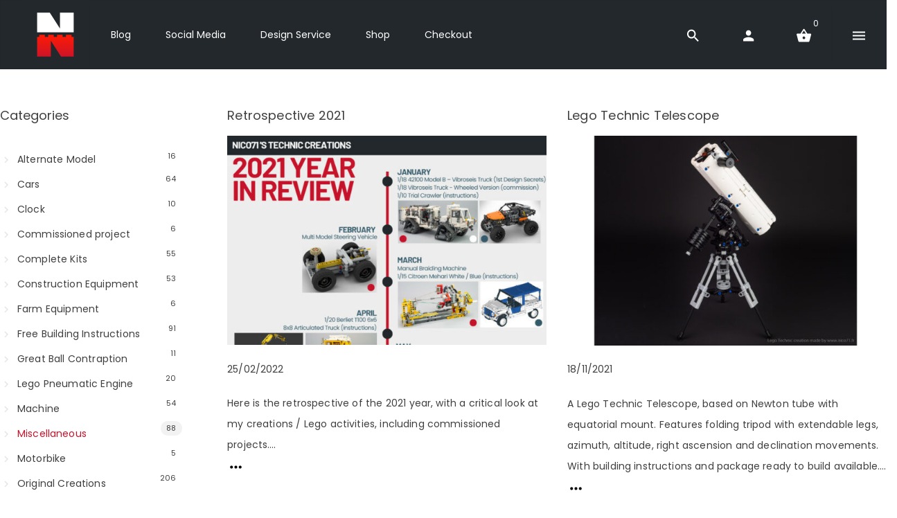

--- FILE ---
content_type: text/html; charset=UTF-8
request_url: https://www.nico71.fr/category/miscellaneous/page/2/
body_size: 21047
content:

	<!DOCTYPE html>
	<!--[if IE 9]>
	<html class="no-js ie9" lang="en-US">
	<![endif]-->
	<!--[if gt IE 9]><!-->
<html class="no-js" lang="en-US" data-footer-theme=dark data-menu-theme=dark data-submenu-theme=dark data-page-title-theme=dark>
	<!--<![endif]-->

	<head>
		<meta charset="UTF-8">
		<!-- Always force latest IE rendering engine (even in intranet) & Chrome Frame -->
		<!--[if IE ]>
		<meta http-equiv="X-UA-Compatible" content="IE=edge,chrome=1">
		<![endif]-->
		<link rel="profile" href="http://gmpg.org/xfn/11">
					<link rel="preconnect" href="https://fonts.gstatic.com" crossorigin="">
			
		<meta name="theme-color" content="#c7132b">		<meta name="viewport" content="width=device-width, initial-scale=1">
		<meta name="apple-mobile-web-app-capable" content="yes">
		<meta name="apple-mobile-web-app-status-bar-style" content="black">

		
		<meta itemprop="name" content="Nico71&#039;s Technic Creations"/>
		<meta itemprop="url" content="https://www.nico71.fr"/>

									<link rel="preload"
				  href="https://www.nico71.fr/wp-content/themes/noor/framework/asset/site/css/styles/webfonts/fa-regular-400.woff2"
				  as="font" type="font/woff2" crossorigin="anonymous">
			<link rel="preload"
				  href="https://www.nico71.fr/wp-content/themes/noor/framework/asset/site/css/styles/webfonts/fa-brands-400.woff2"
				  as="font" type="font/woff2" crossorigin="anonymous">
			<link rel="preload"
				  href="https://www.nico71.fr/wp-content/themes/noor/framework/asset/site/css/styles/webfonts/fa-solid-900.woff2"
				  as="font" type="font/woff2" crossorigin="anonymous">
				<link rel="pingback" href="https://www.nico71.fr/xmlrpc.php">
		<title>Miscellaneous &#8211; Page 2 &#8211; Nico71&#039;s Technic Creations</title>
<meta name='robots' content='max-image-preview:large' />
	<meta name="description" content="Made with Technic&#039;s Bricks"/>
	<link rel='dns-prefetch' href='//use.fontawesome.com' />
<link rel='dns-prefetch' href='//www.googletagmanager.com' />
<link rel="alternate" type="application/rss+xml" title="Nico71&#039;s Technic Creations &raquo; Feed" href="https://www.nico71.fr/feed/" />
<link rel="alternate" type="application/rss+xml" title="Nico71&#039;s Technic Creations &raquo; Comments Feed" href="https://www.nico71.fr/comments/feed/" />
<link rel="alternate" type="application/rss+xml" title="Nico71&#039;s Technic Creations &raquo; Miscellaneous Category Feed" href="https://www.nico71.fr/category/miscellaneous/feed/" />
<script type="text/javascript">
window._wpemojiSettings = {"baseUrl":"https:\/\/s.w.org\/images\/core\/emoji\/14.0.0\/72x72\/","ext":".png","svgUrl":"https:\/\/s.w.org\/images\/core\/emoji\/14.0.0\/svg\/","svgExt":".svg","source":{"concatemoji":"https:\/\/www.nico71.fr\/wp-includes\/js\/wp-emoji-release.min.js"}};
/*! This file is auto-generated */
!function(e,a,t){var n,r,o,i=a.createElement("canvas"),p=i.getContext&&i.getContext("2d");function s(e,t){p.clearRect(0,0,i.width,i.height),p.fillText(e,0,0);e=i.toDataURL();return p.clearRect(0,0,i.width,i.height),p.fillText(t,0,0),e===i.toDataURL()}function c(e){var t=a.createElement("script");t.src=e,t.defer=t.type="text/javascript",a.getElementsByTagName("head")[0].appendChild(t)}for(o=Array("flag","emoji"),t.supports={everything:!0,everythingExceptFlag:!0},r=0;r<o.length;r++)t.supports[o[r]]=function(e){if(p&&p.fillText)switch(p.textBaseline="top",p.font="600 32px Arial",e){case"flag":return s("\ud83c\udff3\ufe0f\u200d\u26a7\ufe0f","\ud83c\udff3\ufe0f\u200b\u26a7\ufe0f")?!1:!s("\ud83c\uddfa\ud83c\uddf3","\ud83c\uddfa\u200b\ud83c\uddf3")&&!s("\ud83c\udff4\udb40\udc67\udb40\udc62\udb40\udc65\udb40\udc6e\udb40\udc67\udb40\udc7f","\ud83c\udff4\u200b\udb40\udc67\u200b\udb40\udc62\u200b\udb40\udc65\u200b\udb40\udc6e\u200b\udb40\udc67\u200b\udb40\udc7f");case"emoji":return!s("\ud83e\udef1\ud83c\udffb\u200d\ud83e\udef2\ud83c\udfff","\ud83e\udef1\ud83c\udffb\u200b\ud83e\udef2\ud83c\udfff")}return!1}(o[r]),t.supports.everything=t.supports.everything&&t.supports[o[r]],"flag"!==o[r]&&(t.supports.everythingExceptFlag=t.supports.everythingExceptFlag&&t.supports[o[r]]);t.supports.everythingExceptFlag=t.supports.everythingExceptFlag&&!t.supports.flag,t.DOMReady=!1,t.readyCallback=function(){t.DOMReady=!0},t.supports.everything||(n=function(){t.readyCallback()},a.addEventListener?(a.addEventListener("DOMContentLoaded",n,!1),e.addEventListener("load",n,!1)):(e.attachEvent("onload",n),a.attachEvent("onreadystatechange",function(){"complete"===a.readyState&&t.readyCallback()})),(e=t.source||{}).concatemoji?c(e.concatemoji):e.wpemoji&&e.twemoji&&(c(e.twemoji),c(e.wpemoji)))}(window,document,window._wpemojiSettings);
</script>
<style type="text/css">
img.wp-smiley,
img.emoji {
	display: inline !important;
	border: none !important;
	box-shadow: none !important;
	height: 1em !important;
	width: 1em !important;
	margin: 0 0.07em !important;
	vertical-align: -0.1em !important;
	background: none !important;
	padding: 0 !important;
}
</style>
	<link rel='stylesheet' id='font-awesome-css' href='https://www.nico71.fr/wp-content/plugins/woocommerce-ajax-filters/berocket/assets/css/font-awesome.min.css' type='text/css' media='all' />
<link rel='stylesheet' id='berocket_aapf_widget-style-css' href='https://www.nico71.fr/wp-content/plugins/woocommerce-ajax-filters/assets/frontend/css/fullmain.min.css' type='text/css' media='all' />
<link rel='stylesheet' id='wp-block-library-css' href='https://www.nico71.fr/wp-includes/css/dist/block-library/style.min.css' type='text/css' media='all' />
<link rel='stylesheet' id='wc-blocks-vendors-style-css' href='https://www.nico71.fr/wp-content/plugins/woocommerce/packages/woocommerce-blocks/build/wc-blocks-vendors-style.css' type='text/css' media='all' />
<link rel='stylesheet' id='wc-blocks-style-css' href='https://www.nico71.fr/wp-content/plugins/woocommerce/packages/woocommerce-blocks/build/wc-blocks-style.css' type='text/css' media='all' />
<link rel='stylesheet' id='classic-theme-styles-css' href='https://www.nico71.fr/wp-includes/css/classic-themes.min.css' type='text/css' media='all' />
<style id='global-styles-inline-css' type='text/css'>
body{--wp--preset--color--black: #000000;--wp--preset--color--cyan-bluish-gray: #abb8c3;--wp--preset--color--white: #ffffff;--wp--preset--color--pale-pink: #f78da7;--wp--preset--color--vivid-red: #cf2e2e;--wp--preset--color--luminous-vivid-orange: #ff6900;--wp--preset--color--luminous-vivid-amber: #fcb900;--wp--preset--color--light-green-cyan: #7bdcb5;--wp--preset--color--vivid-green-cyan: #00d084;--wp--preset--color--pale-cyan-blue: #8ed1fc;--wp--preset--color--vivid-cyan-blue: #0693e3;--wp--preset--color--vivid-purple: #9b51e0;--wp--preset--gradient--vivid-cyan-blue-to-vivid-purple: linear-gradient(135deg,rgba(6,147,227,1) 0%,rgb(155,81,224) 100%);--wp--preset--gradient--light-green-cyan-to-vivid-green-cyan: linear-gradient(135deg,rgb(122,220,180) 0%,rgb(0,208,130) 100%);--wp--preset--gradient--luminous-vivid-amber-to-luminous-vivid-orange: linear-gradient(135deg,rgba(252,185,0,1) 0%,rgba(255,105,0,1) 100%);--wp--preset--gradient--luminous-vivid-orange-to-vivid-red: linear-gradient(135deg,rgba(255,105,0,1) 0%,rgb(207,46,46) 100%);--wp--preset--gradient--very-light-gray-to-cyan-bluish-gray: linear-gradient(135deg,rgb(238,238,238) 0%,rgb(169,184,195) 100%);--wp--preset--gradient--cool-to-warm-spectrum: linear-gradient(135deg,rgb(74,234,220) 0%,rgb(151,120,209) 20%,rgb(207,42,186) 40%,rgb(238,44,130) 60%,rgb(251,105,98) 80%,rgb(254,248,76) 100%);--wp--preset--gradient--blush-light-purple: linear-gradient(135deg,rgb(255,206,236) 0%,rgb(152,150,240) 100%);--wp--preset--gradient--blush-bordeaux: linear-gradient(135deg,rgb(254,205,165) 0%,rgb(254,45,45) 50%,rgb(107,0,62) 100%);--wp--preset--gradient--luminous-dusk: linear-gradient(135deg,rgb(255,203,112) 0%,rgb(199,81,192) 50%,rgb(65,88,208) 100%);--wp--preset--gradient--pale-ocean: linear-gradient(135deg,rgb(255,245,203) 0%,rgb(182,227,212) 50%,rgb(51,167,181) 100%);--wp--preset--gradient--electric-grass: linear-gradient(135deg,rgb(202,248,128) 0%,rgb(113,206,126) 100%);--wp--preset--gradient--midnight: linear-gradient(135deg,rgb(2,3,129) 0%,rgb(40,116,252) 100%);--wp--preset--duotone--dark-grayscale: url('#wp-duotone-dark-grayscale');--wp--preset--duotone--grayscale: url('#wp-duotone-grayscale');--wp--preset--duotone--purple-yellow: url('#wp-duotone-purple-yellow');--wp--preset--duotone--blue-red: url('#wp-duotone-blue-red');--wp--preset--duotone--midnight: url('#wp-duotone-midnight');--wp--preset--duotone--magenta-yellow: url('#wp-duotone-magenta-yellow');--wp--preset--duotone--purple-green: url('#wp-duotone-purple-green');--wp--preset--duotone--blue-orange: url('#wp-duotone-blue-orange');--wp--preset--font-size--small: 13px;--wp--preset--font-size--medium: 20px;--wp--preset--font-size--large: 36px;--wp--preset--font-size--x-large: 42px;--wp--preset--spacing--20: 0.44rem;--wp--preset--spacing--30: 0.67rem;--wp--preset--spacing--40: 1rem;--wp--preset--spacing--50: 1.5rem;--wp--preset--spacing--60: 2.25rem;--wp--preset--spacing--70: 3.38rem;--wp--preset--spacing--80: 5.06rem;--wp--preset--shadow--natural: 6px 6px 9px rgba(0, 0, 0, 0.2);--wp--preset--shadow--deep: 12px 12px 50px rgba(0, 0, 0, 0.4);--wp--preset--shadow--sharp: 6px 6px 0px rgba(0, 0, 0, 0.2);--wp--preset--shadow--outlined: 6px 6px 0px -3px rgba(255, 255, 255, 1), 6px 6px rgba(0, 0, 0, 1);--wp--preset--shadow--crisp: 6px 6px 0px rgba(0, 0, 0, 1);}:where(.is-layout-flex){gap: 0.5em;}body .is-layout-flow > .alignleft{float: left;margin-inline-start: 0;margin-inline-end: 2em;}body .is-layout-flow > .alignright{float: right;margin-inline-start: 2em;margin-inline-end: 0;}body .is-layout-flow > .aligncenter{margin-left: auto !important;margin-right: auto !important;}body .is-layout-constrained > .alignleft{float: left;margin-inline-start: 0;margin-inline-end: 2em;}body .is-layout-constrained > .alignright{float: right;margin-inline-start: 2em;margin-inline-end: 0;}body .is-layout-constrained > .aligncenter{margin-left: auto !important;margin-right: auto !important;}body .is-layout-constrained > :where(:not(.alignleft):not(.alignright):not(.alignfull)){max-width: var(--wp--style--global--content-size);margin-left: auto !important;margin-right: auto !important;}body .is-layout-constrained > .alignwide{max-width: var(--wp--style--global--wide-size);}body .is-layout-flex{display: flex;}body .is-layout-flex{flex-wrap: wrap;align-items: center;}body .is-layout-flex > *{margin: 0;}:where(.wp-block-columns.is-layout-flex){gap: 2em;}.has-black-color{color: var(--wp--preset--color--black) !important;}.has-cyan-bluish-gray-color{color: var(--wp--preset--color--cyan-bluish-gray) !important;}.has-white-color{color: var(--wp--preset--color--white) !important;}.has-pale-pink-color{color: var(--wp--preset--color--pale-pink) !important;}.has-vivid-red-color{color: var(--wp--preset--color--vivid-red) !important;}.has-luminous-vivid-orange-color{color: var(--wp--preset--color--luminous-vivid-orange) !important;}.has-luminous-vivid-amber-color{color: var(--wp--preset--color--luminous-vivid-amber) !important;}.has-light-green-cyan-color{color: var(--wp--preset--color--light-green-cyan) !important;}.has-vivid-green-cyan-color{color: var(--wp--preset--color--vivid-green-cyan) !important;}.has-pale-cyan-blue-color{color: var(--wp--preset--color--pale-cyan-blue) !important;}.has-vivid-cyan-blue-color{color: var(--wp--preset--color--vivid-cyan-blue) !important;}.has-vivid-purple-color{color: var(--wp--preset--color--vivid-purple) !important;}.has-black-background-color{background-color: var(--wp--preset--color--black) !important;}.has-cyan-bluish-gray-background-color{background-color: var(--wp--preset--color--cyan-bluish-gray) !important;}.has-white-background-color{background-color: var(--wp--preset--color--white) !important;}.has-pale-pink-background-color{background-color: var(--wp--preset--color--pale-pink) !important;}.has-vivid-red-background-color{background-color: var(--wp--preset--color--vivid-red) !important;}.has-luminous-vivid-orange-background-color{background-color: var(--wp--preset--color--luminous-vivid-orange) !important;}.has-luminous-vivid-amber-background-color{background-color: var(--wp--preset--color--luminous-vivid-amber) !important;}.has-light-green-cyan-background-color{background-color: var(--wp--preset--color--light-green-cyan) !important;}.has-vivid-green-cyan-background-color{background-color: var(--wp--preset--color--vivid-green-cyan) !important;}.has-pale-cyan-blue-background-color{background-color: var(--wp--preset--color--pale-cyan-blue) !important;}.has-vivid-cyan-blue-background-color{background-color: var(--wp--preset--color--vivid-cyan-blue) !important;}.has-vivid-purple-background-color{background-color: var(--wp--preset--color--vivid-purple) !important;}.has-black-border-color{border-color: var(--wp--preset--color--black) !important;}.has-cyan-bluish-gray-border-color{border-color: var(--wp--preset--color--cyan-bluish-gray) !important;}.has-white-border-color{border-color: var(--wp--preset--color--white) !important;}.has-pale-pink-border-color{border-color: var(--wp--preset--color--pale-pink) !important;}.has-vivid-red-border-color{border-color: var(--wp--preset--color--vivid-red) !important;}.has-luminous-vivid-orange-border-color{border-color: var(--wp--preset--color--luminous-vivid-orange) !important;}.has-luminous-vivid-amber-border-color{border-color: var(--wp--preset--color--luminous-vivid-amber) !important;}.has-light-green-cyan-border-color{border-color: var(--wp--preset--color--light-green-cyan) !important;}.has-vivid-green-cyan-border-color{border-color: var(--wp--preset--color--vivid-green-cyan) !important;}.has-pale-cyan-blue-border-color{border-color: var(--wp--preset--color--pale-cyan-blue) !important;}.has-vivid-cyan-blue-border-color{border-color: var(--wp--preset--color--vivid-cyan-blue) !important;}.has-vivid-purple-border-color{border-color: var(--wp--preset--color--vivid-purple) !important;}.has-vivid-cyan-blue-to-vivid-purple-gradient-background{background: var(--wp--preset--gradient--vivid-cyan-blue-to-vivid-purple) !important;}.has-light-green-cyan-to-vivid-green-cyan-gradient-background{background: var(--wp--preset--gradient--light-green-cyan-to-vivid-green-cyan) !important;}.has-luminous-vivid-amber-to-luminous-vivid-orange-gradient-background{background: var(--wp--preset--gradient--luminous-vivid-amber-to-luminous-vivid-orange) !important;}.has-luminous-vivid-orange-to-vivid-red-gradient-background{background: var(--wp--preset--gradient--luminous-vivid-orange-to-vivid-red) !important;}.has-very-light-gray-to-cyan-bluish-gray-gradient-background{background: var(--wp--preset--gradient--very-light-gray-to-cyan-bluish-gray) !important;}.has-cool-to-warm-spectrum-gradient-background{background: var(--wp--preset--gradient--cool-to-warm-spectrum) !important;}.has-blush-light-purple-gradient-background{background: var(--wp--preset--gradient--blush-light-purple) !important;}.has-blush-bordeaux-gradient-background{background: var(--wp--preset--gradient--blush-bordeaux) !important;}.has-luminous-dusk-gradient-background{background: var(--wp--preset--gradient--luminous-dusk) !important;}.has-pale-ocean-gradient-background{background: var(--wp--preset--gradient--pale-ocean) !important;}.has-electric-grass-gradient-background{background: var(--wp--preset--gradient--electric-grass) !important;}.has-midnight-gradient-background{background: var(--wp--preset--gradient--midnight) !important;}.has-small-font-size{font-size: var(--wp--preset--font-size--small) !important;}.has-medium-font-size{font-size: var(--wp--preset--font-size--medium) !important;}.has-large-font-size{font-size: var(--wp--preset--font-size--large) !important;}.has-x-large-font-size{font-size: var(--wp--preset--font-size--x-large) !important;}
.wp-block-navigation a:where(:not(.wp-element-button)){color: inherit;}
:where(.wp-block-columns.is-layout-flex){gap: 2em;}
.wp-block-pullquote{font-size: 1.5em;line-height: 1.6;}
</style>
<link rel='stylesheet' id='bbp-default-css' href='https://www.nico71.fr/wp-content/plugins/bbpress/templates/default/css/bbpress.min.css' type='text/css' media='all' />
<link rel='stylesheet' id='contact-form-7-css' href='https://www.nico71.fr/wp-content/plugins/contact-form-7/includes/css/styles.css' type='text/css' media='all' />
<link rel='stylesheet' id='dima-take-action-css' href='https://www.nico71.fr/wp-content/plugins/dima-take-action/public/css/dima-take-action-public.css' type='text/css' media='all' />
<style id='woocommerce-inline-inline-css' type='text/css'>
.woocommerce form .form-row .required { visibility: visible; }
</style>
<link rel='stylesheet' id='ngg_trigger_buttons-css' href='https://www.nico71.fr/wp-content/plugins/nextgen-gallery/static/GalleryDisplay/trigger_buttons.css' type='text/css' media='all' />
<link rel='stylesheet' id='simplelightbox-0-css' href='https://www.nico71.fr/wp-content/plugins/nextgen-gallery/static/Lightbox/simplelightbox/simple-lightbox.css' type='text/css' media='all' />
<link rel='stylesheet' id='fontawesome_v4_shim_style-css' href='https://www.nico71.fr/wp-content/plugins/nextgen-gallery/static/FontAwesome/css/v4-shims.min.css' type='text/css' media='all' />
<link rel='stylesheet' id='fontawesome-css' href='https://www.nico71.fr/wp-content/plugins/nextgen-gallery/static/FontAwesome/css/all.min.css' type='text/css' media='all' />
<link rel='stylesheet' id='nextgen_pagination_style-css' href='https://www.nico71.fr/wp-content/plugins/nextgen-gallery/static/GalleryDisplay/pagination_style.css' type='text/css' media='all' />
<link rel='stylesheet' id='nextgen_basic_thumbnails_style-css' href='https://www.nico71.fr/wp-content/plugins/nextgen-gallery/static/Thumbnails/nextgen_basic_thumbnails.css' type='text/css' media='all' />
<link rel='stylesheet' id='wp-pagenavi-css' href='https://www.nico71.fr/wp-content/plugins/wp-pagenavi/pagenavi-css.css' type='text/css' media='all' />
<link rel='stylesheet' id='noor-style-css' href='https://www.nico71.fr/wp-content/themes/noor/framework/asset/site/css/styles/noor_main/style.css' type='text/css' media='all' />
<link rel='stylesheet' id='fancybox-css-css' href='https://www.nico71.fr/wp-content/themes/noor/framework/asset/site/css/styles/noor_main/fancybox.min.css' type='text/css' media='all' />
<link rel='stylesheet' id='simplebar-css-css' href='https://www.nico71.fr/wp-content/themes/noor/framework/asset/site/css/styles/noor_main/simplebar.min.css' type='text/css' media='all' />
<link rel='stylesheet' id='dropkick-css-css' href='https://www.nico71.fr/wp-content/themes/noor/framework/asset/site/css/styles/noor_main/dropkick.min.css' type='text/css' media='all' />
<link rel='stylesheet' id='dima-woocommerce-style-css' href='https://www.nico71.fr/wp-content/themes/noor/framework/asset/site/css/styles/noor_main/woocommerce-style.min.css' type='text/css' media='all' />
<link rel='stylesheet' id='dima-quick-view-css' href='https://www.nico71.fr/wp-content/themes/noor/framework/asset/site/css/styles/noor_main/quick-view.min.css' type='text/css' media='all' />
<link rel='stylesheet' id='dima-bbpress-css' href='https://www.nico71.fr/wp-content/themes/noor/framework/asset/site/css/styles/noor_main/bbpress-style.min.css' type='text/css' media='all' />
<link rel='stylesheet' id='dima-blocks-style-css' href='https://www.nico71.fr/wp-content/themes/noor/framework/asset/site/css/styles/noor_main/blocks.min.css' type='text/css' media='all' />
<link rel='stylesheet' id='fontawesome-brand-css' href='https://www.nico71.fr/wp-content/themes/noor/framework/asset/site/css/styles//fa/brands.min.css' type='text/css' media='all' />
<link rel='stylesheet' id='fontawesome-solid-css' href='https://www.nico71.fr/wp-content/themes/noor/framework/asset/site/css/styles//fa/solid.min.css' type='text/css' media='all' />
<link rel='stylesheet' id='fontawesome-shims-css' href='https://www.nico71.fr/wp-content/themes/noor/framework/asset/site/css/styles//fa/v4-shims.min.css' type='text/css' media='all' />
<link rel='stylesheet' id='wp-my-instagram-css' href='https://www.nico71.fr/wp-content/plugins/wp-my-instagram/css/style.css' type='text/css' media='all' />
<script type='text/javascript' src='https://www.nico71.fr/wp-includes/js/jquery/jquery.min.js' id='jquery-core-js'></script>
<script type='text/javascript' src='https://www.nico71.fr/wp-includes/js/jquery/jquery-migrate.min.js' id='jquery-migrate-js'></script>
<script type='text/javascript' id='dima_ta_banner_js-js-extra'>
/* <![CDATA[ */
var dima_ta_banner_name = {"banner_enabled":"","float_btn_enabled":"","class":"","img_url":"","float_btn_url":"https:\/\/pixeldima.com\/","float_btn_txt":"Buy Now.","dataCacheKey":"banner_123456-campaign_cache","banner_txt":"Powered by PixelDima.","close_active":"1","btn_active":"1","btn_txt":"Download Now","btn_url":"https:\/\/pixeldima.com\/","btn_target":"1","btn_float_target":"1","banner_on_mobile":"1","mobile_txt":"Powered by PixelDima.","mobile_url":"https:\/\/pixeldima.com\/"};
/* ]]> */
</script>
<script type='text/javascript' src='https://www.nico71.fr/wp-content/plugins/dima-take-action/public/js/dima-take-action-public.js' id='dima_ta_banner_js-js'></script>
<script type='text/javascript' src='https://www.nico71.fr/wp-content/plugins/woocommerce/assets/js/jquery-blockui/jquery.blockUI.min.js' id='jquery-blockui-js'></script>
<script type='text/javascript' id='wc-add-to-cart-js-extra'>
/* <![CDATA[ */
var wc_add_to_cart_params = {"ajax_url":"\/wp-admin\/admin-ajax.php","wc_ajax_url":"\/?wc-ajax=%%endpoint%%","i18n_view_cart":"View cart","cart_url":"https:\/\/www.nico71.fr\/cart\/","is_cart":"","cart_redirect_after_add":"no"};
/* ]]> */
</script>
<script type='text/javascript' src='https://www.nico71.fr/wp-content/plugins/woocommerce/assets/js/frontend/add-to-cart.min.js' id='wc-add-to-cart-js'></script>
<script type='text/javascript' id='photocrati_ajax-js-extra'>
/* <![CDATA[ */
var photocrati_ajax = {"url":"https:\/\/www.nico71.fr\/index.php?photocrati_ajax=1","rest_url":"https:\/\/www.nico71.fr\/wp-json\/","wp_home_url":"https:\/\/www.nico71.fr","wp_site_url":"https:\/\/www.nico71.fr","wp_root_url":"https:\/\/www.nico71.fr","wp_plugins_url":"https:\/\/www.nico71.fr\/wp-content\/plugins","wp_content_url":"https:\/\/www.nico71.fr\/wp-content","wp_includes_url":"https:\/\/www.nico71.fr\/wp-includes\/","ngg_param_slug":"nggallery","rest_nonce":"26fac5e806"};
/* ]]> */
</script>
<script type='text/javascript' src='https://www.nico71.fr/wp-content/plugins/nextgen-gallery/static/Legacy/ajax.min.js' id='photocrati_ajax-js'></script>
<script type='text/javascript' src='https://www.nico71.fr/wp-content/plugins/nextgen-gallery/static/FontAwesome/js/v4-shims.min.js' id='fontawesome_v4_shim-js'></script>
<script type='text/javascript' defer crossorigin="anonymous" data-auto-replace-svg="false" data-keep-original-source="false" data-search-pseudo-elements src='https://www.nico71.fr/wp-content/plugins/nextgen-gallery/static/FontAwesome/js/all.min.js' id='fontawesome-js'></script>
<script type='text/javascript' src='https://www.nico71.fr/wp-content/plugins/nextgen-gallery/static/Thumbnails/nextgen_basic_thumbnails.js' id='nextgen_basic_thumbnails_script-js'></script>
<script type='text/javascript' src='https://www.nico71.fr/wp-content/plugins/js_composer/assets/js/vendors/woocommerce-add-to-cart.js' id='vc_woocommerce-add-to-cart-js-js'></script>
<script type='text/javascript' src='https://www.nico71.fr/wp-content/themes/noor/framework/asset/site/js/specific/lazysizes.min.js' id='lazysizes-js'></script>
<script type='text/javascript' src='https://www.nico71.fr/wp-content/themes/noor/framework/asset/site/js/core/modernizr-custom.js' id='modernizr-js-js'></script>
<script type='text/javascript' id='dima_init_js-js-extra'>
/* <![CDATA[ */
var pxdm_js = {"is_rtl":"","sticky_behavior":"default","dima_lightbox":"1","dima_dropkick":"1","dima_waves":"1","dima_lang":"dima_theme_options","is_gutenberg ":"1","DIMA_TEMPLATE_URL":"https:\/\/www.nico71.fr\/wp-content\/themes\/noor","DIMA_TEMPLATE_PATH":"\/home\/ytxcqjy\/www\/public_html\/wp-content\/themes\/noor","ajaxurl":"https:\/\/www.nico71.fr\/wp-admin\/admin-ajax.php","is_lazy_image":"1","is_singular":"","ad_blocker_detector":"","animation_active":"1"};
/* ]]> */
</script>
<script type='text/javascript' src='https://www.nico71.fr/wp-content/themes/noor/framework/asset/site/js/core/init.js' id='dima_init_js-js'></script>
<script type='text/javascript' src='https://www.nico71.fr/wp-content/themes/noor/framework/asset/site/js/specific/smoothscroll.min.js' id='smoothscroll-js'></script>
<script type='text/javascript' src='https://www.nico71.fr/wp-content/themes/noor/framework/asset/site/js/specific/theia-sticky-sidebar.min.js' id='sticky-sidebar-js'></script>
<script type='text/javascript' src='https://www.nico71.fr/wp-content/themes/noor/framework/asset/site/js/vendors.min.js' id='dima-js-vendor-js'></script>
<script type='text/javascript' src='https://www.nico71.fr/wp-content/themes/noor/framework/asset/site/js/specific/jquery.fancybox.min.js' id='fancybox-js-js'></script>
<script type='text/javascript' src='https://www.nico71.fr/wp-content/themes/noor/framework/asset/site/js/specific/simplebar.min.js' id='simplebar-js-js'></script>
<script type='text/javascript' src='https://www.nico71.fr/wp-content/themes/noor/framework/asset/site/js/specific/dropkick.js' id='dropkick.js-js'></script>
<script type='text/javascript' src='https://www.nico71.fr/wp-content/themes/noor/framework/asset/site/js/specific/waves.js' id='waves.js-js'></script>
<script type='text/javascript' src='https://www.nico71.fr/wp-content/themes/noor/framework/asset/site/js/core/main.js' id='dima-js-main-js'></script>
<script type='text/javascript' src='https://www.nico71.fr/wp-content/themes/noor/framework/asset/site/js/specific/dima-woo.js' id='dima-js-woocommerce-js'></script>
<script type='text/javascript' src='https://use.fontawesome.com/releases/v5.7.1/js/v4-shims.js' id='v4-shims-js'></script>
<script type='text/javascript' src='https://www.nico71.fr/wp-content/plugins/google-analyticator/external-tracking.min.js' id='ga-external-tracking-js'></script>
<script></script><link rel="https://api.w.org/" href="https://www.nico71.fr/wp-json/" /><link rel="alternate" type="application/json" href="https://www.nico71.fr/wp-json/wp/v2/categories/39" /><link rel="EditURI" type="application/rsd+xml" title="RSD" href="https://www.nico71.fr/xmlrpc.php?rsd" />
<link rel="wlwmanifest" type="application/wlwmanifest+xml" href="https://www.nico71.fr/wp-includes/wlwmanifest.xml" />
<meta name="generator" content="WordPress 6.2.8" />
<meta name="generator" content="WooCommerce 7.9.0" />



<meta name="generator" content="Site Kit by Google 1.139.0" />		<link rel="manifest" href="https://www.nico71.fr/wp-json/wp/v2/web-app-manifest">
		<meta name="theme-color" content="#333333">
						<meta name="apple-mobile-web-app-capable" content="yes">
				<meta name="mobile-web-app-capable" content="yes">

				<link rel="apple-touch-startup-image" href="https://www.nico71.fr/wp-content/uploads/2022/08/cropped-Gray-profile-icon-3-300x300.png">

				<meta name="apple-mobile-web-app-title" content="Nico71">
		<meta name="application-name" content="Nico71">
		<style></style><meta property="og:title" content="Retrospective 2021 - Nico71&#039;s Technic Creations" />
<meta property="og:type" content="article" />
<meta property="og:url" content="https://www.nico71.fr/retrospective-2021/" />
<meta property="og:site_name" content="Nico71&#039;s Technic Creations" />
<meta property="og:description" content="Here is the retrospective of the 2021 year, with a critical look at my creations / Lego activities," />
<meta property="og:image:secure_url" content="https://www.nico71.fr/wp-content/uploads/2022/02/2021_timeline-thumb-870x575.jpg" /><meta property="og:image" content="https://www.nico71.fr/wp-content/uploads/2022/02/2021_timeline-thumb-870x575.jpg" />	<noscript><style>.woocommerce-product-gallery{ opacity: 1 !important; }</style></noscript>
	
<!-- Google AdSense meta tags added by Site Kit -->
<meta name="google-adsense-platform-account" content="ca-host-pub-2644536267352236">
<meta name="google-adsense-platform-domain" content="sitekit.withgoogle.com">
<!-- End Google AdSense meta tags added by Site Kit -->
<meta name="generator" content="Powered by WPBakery Page Builder - drag and drop page builder for WordPress."/>
<meta name="generator" content="Powered by Slider Revolution 6.6.18 - responsive, Mobile-Friendly Slider Plugin for WordPress with comfortable drag and drop interface." />
<link rel="icon" href="https://www.nico71.fr/wp-content/uploads/2022/08/cropped-Gray-profile-icon-3-100x100.png" sizes="32x32" />
<link rel="icon" href="https://www.nico71.fr/wp-content/uploads/2022/08/cropped-Gray-profile-icon-3-300x300.png" sizes="192x192" />
<link rel="apple-touch-icon" href="https://www.nico71.fr/wp-content/uploads/2022/08/cropped-Gray-profile-icon-3-300x300.png" />
<meta name="msapplication-TileImage" content="https://www.nico71.fr/wp-content/uploads/2022/08/cropped-Gray-profile-icon-3-300x300.png" />
<!-- Google Analytics Tracking by Google Analyticator 6.5.7 -->
<script type="text/javascript">
    var analyticsFileTypes = [];
    var analyticsSnippet = 'disabled';
    var analyticsEventTracking = 'enabled';
</script>
<script type="text/javascript">
	(function(i,s,o,g,r,a,m){i['GoogleAnalyticsObject']=r;i[r]=i[r]||function(){
	(i[r].q=i[r].q||[]).push(arguments)},i[r].l=1*new Date();a=s.createElement(o),
	m=s.getElementsByTagName(o)[0];a.async=1;a.src=g;m.parentNode.insertBefore(a,m)
	})(window,document,'script','//www.google-analytics.com/analytics.js','ga');
	ga('create', 'UA-3909371-3', 'auto');
 
	ga('send', 'pageview');
</script>
<script>function setREVStartSize(e){
			//window.requestAnimationFrame(function() {
				window.RSIW = window.RSIW===undefined ? window.innerWidth : window.RSIW;
				window.RSIH = window.RSIH===undefined ? window.innerHeight : window.RSIH;
				try {
					var pw = document.getElementById(e.c).parentNode.offsetWidth,
						newh;
					pw = pw===0 || isNaN(pw) || (e.l=="fullwidth" || e.layout=="fullwidth") ? window.RSIW : pw;
					e.tabw = e.tabw===undefined ? 0 : parseInt(e.tabw);
					e.thumbw = e.thumbw===undefined ? 0 : parseInt(e.thumbw);
					e.tabh = e.tabh===undefined ? 0 : parseInt(e.tabh);
					e.thumbh = e.thumbh===undefined ? 0 : parseInt(e.thumbh);
					e.tabhide = e.tabhide===undefined ? 0 : parseInt(e.tabhide);
					e.thumbhide = e.thumbhide===undefined ? 0 : parseInt(e.thumbhide);
					e.mh = e.mh===undefined || e.mh=="" || e.mh==="auto" ? 0 : parseInt(e.mh,0);
					if(e.layout==="fullscreen" || e.l==="fullscreen")
						newh = Math.max(e.mh,window.RSIH);
					else{
						e.gw = Array.isArray(e.gw) ? e.gw : [e.gw];
						for (var i in e.rl) if (e.gw[i]===undefined || e.gw[i]===0) e.gw[i] = e.gw[i-1];
						e.gh = e.el===undefined || e.el==="" || (Array.isArray(e.el) && e.el.length==0)? e.gh : e.el;
						e.gh = Array.isArray(e.gh) ? e.gh : [e.gh];
						for (var i in e.rl) if (e.gh[i]===undefined || e.gh[i]===0) e.gh[i] = e.gh[i-1];
											
						var nl = new Array(e.rl.length),
							ix = 0,
							sl;
						e.tabw = e.tabhide>=pw ? 0 : e.tabw;
						e.thumbw = e.thumbhide>=pw ? 0 : e.thumbw;
						e.tabh = e.tabhide>=pw ? 0 : e.tabh;
						e.thumbh = e.thumbhide>=pw ? 0 : e.thumbh;
						for (var i in e.rl) nl[i] = e.rl[i]<window.RSIW ? 0 : e.rl[i];
						sl = nl[0];
						for (var i in nl) if (sl>nl[i] && nl[i]>0) { sl = nl[i]; ix=i;}
						var m = pw>(e.gw[ix]+e.tabw+e.thumbw) ? 1 : (pw-(e.tabw+e.thumbw)) / (e.gw[ix]);
						newh =  (e.gh[ix] * m) + (e.tabh + e.thumbh);
					}
					var el = document.getElementById(e.c);
					if (el!==null && el) el.style.height = newh+"px";
					el = document.getElementById(e.c+"_wrapper");
					if (el!==null && el) {
						el.style.height = newh+"px";
						el.style.display = "block";
					}
				} catch(e){
					console.log("Failure at Presize of Slider:" + e)
				}
			//});
		  };</script>
		<style type="text/css" id="wp-custom-css">
			body .shop_attributes .product-thumbnail, .shop_table .product-thumbnail { width: 8rem; }		</style>
		<style id="dima-stylesheet-inline-css" type="text/css">@font-face {
  font-family: 'Maven Pro';
  font-style: normal;
  font-weight: 500;
  font-display: swap;
  src: url(//fonts.gstatic.com/s/mavenpro/v40/7Auup_AqnyWWAxW2Wk3swUz56MS91Eww8Rf21nejpw.ttf) format('truetype');
}
@font-face {
  font-family: 'Poppins';
  font-style: italic;
  font-weight: 300;
  font-display: swap;
  src: url(//fonts.gstatic.com/s/poppins/v24/pxiDyp8kv8JHgFVrJJLm21lVF9eL.ttf) format('truetype');
}
@font-face {
  font-family: 'Poppins';
  font-style: normal;
  font-weight: 300;
  font-display: swap;
  src: url(//fonts.gstatic.com/s/poppins/v24/pxiByp8kv8JHgFVrLDz8Z1xlEA.ttf) format('truetype');
}
@font-face {
  font-family: 'Poppins';
  font-style: normal;
  font-weight: 400;
  font-display: swap;
  src: url(//fonts.gstatic.com/s/poppins/v24/pxiEyp8kv8JHgFVrJJfedw.ttf) format('truetype');
}
@font-face {
  font-family: 'Poppins';
  font-style: normal;
  font-weight: 700;
  font-display: swap;
  src: url(//fonts.gstatic.com/s/poppins/v24/pxiByp8kv8JHgFVrLCz7Z1xlEA.ttf) format('truetype');
}
:root{--var-main-color:#c7132b;--var-dima-secondary-main-color:#23282d;--var-body-text-color:#3f3f3f;--var-footer-featured-border-color:rgba(255,255,255,0.07);--var-pagination-bg-color:#23282d;--var-top-footer-bg-color:#23282d;--var-bottom-footer-link-color:#ffffff;--var-nav-font-color:#ffffff;--var-submenu-text-color:#dddddd;--var-submenu-bg-color:#23282d;--var-nav-btn-txt-color:#ffffff;--var-footer-widget-body-color:#a2a2a2;--var-widget-border-color:#292929;--var-body-link-color:#c7132b;--var-website-bg-color:#ffffff;--var-page-title-bg-color:#23282d;--var-search-bg-color:#23282d;--var-loading-bg:#ffffff;--var-nav-font-color-hover:#ffffff;--var-nav-font-color-after:#ffffff;--var-nav-font-bg-color:#23282d;--var-nav-font-bg-color-after:#23282d;--var-nav-border-color:rgba(35,40,45,0.89);--var-body-link-color-hover:hsla(352,83%,37%,1);--main-color-color-alpha-05:hsla(352,83%,43%,0.5);--main-color-color-alpha-06:hsla(352,83%,43%,0.6);--fill-btn-bg-color-hover:hsla(352,83%,47%,1);--css-body-text-color-lt-20:hsla(210,13%,19%,1);-secondary-main-color-alpha-47:hsla(210,13%,16%,0.47);--secondary-main-color-alpha-25:hsla(210,13%,16%,0.25)}.dima-main{background-color:#ffffff}.boxed,.container{max-width:1400px}.page-section-content:not(.title-content){padding:50px 0}.page-section-content.title-content{padding:20px 0}.dima-navbar-wrap .dima-nav.nav-primary > li > a{letter-spacing:0}.dima-navbar-wrap.desk-nav .dima-navbar nav .dima-nav > li > a,.dima-navbar-wrap.desk-nav .dima-navbar nav .dima-nav-end > li > a{font-size:14px}.logo-bottom .logo P img,.dima-navbar-wrap.desk-nav .dima-navbar .logo img{width:100px !important}header .mobile-nav .dima-navbar{position:fixed;left:0;right:0;margin:0 auto}h1{letter-spacing:0}h3{letter-spacing:}h4{letter-spacing:0}h5{letter-spacing:0}h6{letter-spacing:0}.widget .button,[type="submit"],.dima-button{font-size:14px}p,body{font-weight:400}.top-footer .widget,.top-footer .widget p{0}</style><noscript><style> .wpb_animate_when_almost_visible { opacity: 1; }</style></noscript><style id="dima-customizer-generated-css" type="text/css">@font-face{font-family:'Maven Pro';font-style:normal;font-weight:500;font-display:swap;src:url(https://fonts.gstatic.com/s/mavenpro/v40/7Auup_AqnyWWAxW2Wk3swUz56MS91Eww8Rf21nejpw.ttf) format('truetype')}@font-face{font-family:'Poppins';font-style:italic;font-weight:300;font-display:swap;src:url(https://fonts.gstatic.com/s/poppins/v24/pxiDyp8kv8JHgFVrJJLm21lVF9eL.ttf) format('truetype')}@font-face{font-family:'Poppins';font-style:normal;font-weight:300;font-display:swap;src:url(https://fonts.gstatic.com/s/poppins/v24/pxiByp8kv8JHgFVrLDz8Z1xlEA.ttf) format('truetype')}@font-face{font-family:'Poppins';font-style:normal;font-weight:400;font-display:swap;src:url(https://fonts.gstatic.com/s/poppins/v24/pxiEyp8kv8JHgFVrJJfedw.ttf) format('truetype')}@font-face{font-family:'Poppins';font-style:normal;font-weight:700;font-display:swap;src:url(https://fonts.gstatic.com/s/poppins/v24/pxiByp8kv8JHgFVrLCz7Z1xlEA.ttf) format('truetype')}</style><style id="wpforms-css-vars-root">
				:root {
					--wpforms-field-border-radius: 3px;
--wpforms-field-border-style: solid;
--wpforms-field-border-size: 1px;
--wpforms-field-background-color: #ffffff;
--wpforms-field-border-color: rgba( 0, 0, 0, 0.25 );
--wpforms-field-border-color-spare: rgba( 0, 0, 0, 0.25 );
--wpforms-field-text-color: rgba( 0, 0, 0, 0.7 );
--wpforms-field-menu-color: #ffffff;
--wpforms-label-color: rgba( 0, 0, 0, 0.85 );
--wpforms-label-sublabel-color: rgba( 0, 0, 0, 0.55 );
--wpforms-label-error-color: #d63637;
--wpforms-button-border-radius: 3px;
--wpforms-button-border-style: none;
--wpforms-button-border-size: 1px;
--wpforms-button-background-color: #066aab;
--wpforms-button-border-color: #066aab;
--wpforms-button-text-color: #ffffff;
--wpforms-page-break-color: #066aab;
--wpforms-background-image: none;
--wpforms-background-position: center center;
--wpforms-background-repeat: no-repeat;
--wpforms-background-size: cover;
--wpforms-background-width: 100px;
--wpforms-background-height: 100px;
--wpforms-background-color: rgba( 0, 0, 0, 0 );
--wpforms-background-url: none;
--wpforms-container-padding: 0px;
--wpforms-container-border-style: none;
--wpforms-container-border-width: 1px;
--wpforms-container-border-color: #000000;
--wpforms-container-border-radius: 3px;
--wpforms-field-size-input-height: 43px;
--wpforms-field-size-input-spacing: 15px;
--wpforms-field-size-font-size: 16px;
--wpforms-field-size-line-height: 19px;
--wpforms-field-size-padding-h: 14px;
--wpforms-field-size-checkbox-size: 16px;
--wpforms-field-size-sublabel-spacing: 5px;
--wpforms-field-size-icon-size: 1;
--wpforms-label-size-font-size: 16px;
--wpforms-label-size-line-height: 19px;
--wpforms-label-size-sublabel-font-size: 14px;
--wpforms-label-size-sublabel-line-height: 17px;
--wpforms-button-size-font-size: 17px;
--wpforms-button-size-height: 41px;
--wpforms-button-size-padding-h: 15px;
--wpforms-button-size-margin-top: 10px;
--wpforms-container-shadow-size-box-shadow: none;

				}
			</style>	</head>

<body class="archive paged category category-miscellaneous category-39 wp-embed-responsive paged-2 category-paged-2 theme-noor woocommerce-no-js full-width x10 left-content-sidebar-active dima-animated-menu-active dima_page_title_is_off footer_big_active animation-active is-lazy lazy-small-placeholder noor-ver-5.9.1 wpb-js-composer js-comp-ver-7.3 vc_responsive dima-shortcodes-version3_2_92">
	<!-- > Search -->
	<div id="search-outer"
		 class="full-screen-menu background-cover search-box hide h-screen dark-bg " 		 data-search-style='1'
		 data-is-dark='true'>
				<form method="get" class="form-search center-text "
			  action="https://www.nico71.fr/">
			<div class="container">
				<input type="text" name="s">
				<span class="placeholder">Search<span> ...</span></span>
				<span class="search-svg-icon"><svg xmlns="http://www.w3.org/2000/svg" width="48" height="48" viewBox="0 0 48 48"><path d="M31 28h-1.59l-.55-.55C30.82 25.18 32 22.23 32 19c0-7.18-5.82-13-13-13S6 11.82 6 19s5.82 13 13 13c3.23 0 6.18-1.18 8.45-3.13l.55.55V31l10 9.98L40.98 38 31 28zm-12 0c-4.97 0-9-4.03-9-9s4.03-9 9-9 9 4.03 9 9-4.03 9-9 9z"/></svg></span>
				<input class="search-submit hide" type="submit" value="Submit"/>
				<input type="hidden" name="post_type" value="product">			</div>
		</form>
	</div>
	<!-- ! Search -->

	<div class="full-screen-menu min-h-screen info-box background-cover dark-bg hide" >

		<div class="social-copyright">
			<div class="menu-social-media fill-icon social-media social-small circle-social text-center">
				<ul class="inline clearfix">
					<li><a href="https://www.facebook.com/Nico71Creations/" title="Facebook" target="_blank" rel="noopener"><i class="fab fa-facebook-f"></i></a></li><li><a href="https://www.linkedin.com/company/nico71creations/" title="Linkedin" target="_blank" rel="noopener"><i class="fab fa-linkedin"></i></a></li><li><a href="https://www.youtube.com/c/Nico71Fr" title="Youtube" target="_blank" rel="noopener"><i class="fab fa-youtube"></i></a></li><li><a href="https://www.instagram.com/nico71_technic_creations/" title="Instagram" target="_blank" rel="noopener"><i class="fab fa-instagram"></i></a></li>				</ul>
			</div>
							<div class="copyright">
					Copyright © 2010-2025 Nico71				</div>
					</div>

	</div>
	
			<!-- > Side Menu -->
		<div class="burger-menu-side burger-side-pos-end dark-bg burger-menu-end">
			<div class="dima-side-area-mask side-area-controller"></div>

			<div class="burger-menu-content" 				 data-simplebar>
				<div class="menu-slidee">
											<div class="dima-navbar-wrap mobile-nav" style="display: block;">
							<div class="dima-navbar dima-navbar-line">
								<nav class="dima-nav-tag dima-tag-primary-menu clearfix nav-burger">
									<div class="burger-full text-start">
										<ul id="menu-menu" class="dima-nav nav-primary"><li  class="main-menu-item menu-item-depth-0 menu-item menu-item-type-post_type menu-item-object-page current_page_parent current-menu-ancestor current-menu-parent current_page_ancestor menu-item-has-children sub-icon" ><a href="https://www.nico71.fr/blog/"><span class=" dima-menu-span">Blog</span></a>
<ul class="sub-menu">
	<li  class="sub-menu-item menu-item-depth-1 menu-item menu-item-type-taxonomy menu-item-object-category" ><a href="https://www.nico71.fr/category/alternate-model/"><span class="">Alternate Model</span><span class="link-backdrop"></span></a></li>
	<li  class="sub-menu-item menu-item-depth-1 menu-item menu-item-type-taxonomy menu-item-object-category" ><a href="https://www.nico71.fr/category/cars/"><span class="">Cars</span><span class="link-backdrop"></span></a></li>
	<li  class="sub-menu-item menu-item-depth-1 menu-item menu-item-type-taxonomy menu-item-object-category" ><a href="https://www.nico71.fr/category/clock/"><span class="">Clock</span><span class="link-backdrop"></span></a></li>
	<li  class="sub-menu-item menu-item-depth-1 menu-item menu-item-type-taxonomy menu-item-object-category" ><a href="https://www.nico71.fr/category/commissioned-project/"><span class="">Commissioned project</span><span class="link-backdrop"></span></a></li>
	<li  class="sub-menu-item menu-item-depth-1 menu-item menu-item-type-taxonomy menu-item-object-category" ><a href="https://www.nico71.fr/category/construction-equipment/"><span class="">Construction Equipment</span><span class="link-backdrop"></span></a></li>
	<li  class="sub-menu-item menu-item-depth-1 menu-item menu-item-type-taxonomy menu-item-object-category" ><a href="https://www.nico71.fr/category/farmequipment/"><span class="">Farm Equipment</span><span class="link-backdrop"></span></a></li>
	<li  class="sub-menu-item menu-item-depth-1 menu-item menu-item-type-taxonomy menu-item-object-category" ><a href="https://www.nico71.fr/category/gbc/"><span class="">Great Ball Contraption</span><span class="link-backdrop"></span></a></li>
	<li  class="sub-menu-item menu-item-depth-1 menu-item menu-item-type-taxonomy menu-item-object-category" ><a href="https://www.nico71.fr/category/lpe/"><span class="">Lego Pneumatic Engine</span><span class="link-backdrop"></span></a></li>
	<li  class="sub-menu-item menu-item-depth-1 menu-item menu-item-type-taxonomy menu-item-object-category" ><a href="https://www.nico71.fr/category/machine/"><span class="">Machine</span><span class="link-backdrop"></span></a></li>
	<li  class="sub-menu-item menu-item-depth-1 menu-item menu-item-type-taxonomy menu-item-object-category current-menu-item" ><a href="https://www.nico71.fr/category/miscellaneous/"><span class="">Miscellaneous</span><span class="link-backdrop"></span></a></li>
	<li  class="sub-menu-item menu-item-depth-1 menu-item menu-item-type-taxonomy menu-item-object-category" ><a href="https://www.nico71.fr/category/motorbike/"><span class="">Motorbike</span><span class="link-backdrop"></span></a></li>
	<li  class="sub-menu-item menu-item-depth-1 menu-item menu-item-type-taxonomy menu-item-object-category" ><a href="https://www.nico71.fr/category/trucks/"><span class="">Trucks</span><span class="link-backdrop"></span></a></li>
	<li  class="sub-menu-item menu-item-depth-1 menu-item menu-item-type-custom menu-item-object-custom" ><a href="https://www.nico71.fr/?s=lego&#038;post_type=post"><span class="">Blog Search</span><span class="link-backdrop"></span></a></li>
</ul>
</li>
<li  class="main-menu-item menu-item-depth-0 menu-item menu-item-type-custom menu-item-object-custom menu-item-has-children sub-icon" ><a href="#"><span class=" dima-menu-span">Social Media</span></a>
<ul class="sub-menu">
	<li  class="sub-menu-item menu-item-depth-1 menu-item menu-item-type-custom menu-item-object-custom" ><a href="https://www.instagram.com/nico71_technic_creations/"><span class=""><span class="menu_icon_item"><i  class="fa fa-instagram " ></i></span>Instagram</span><span class="link-backdrop"></span></a></li>
	<li  class="sub-menu-item menu-item-depth-1 menu-item menu-item-type-custom menu-item-object-custom" ><a href="https://www.facebook.com/Nico71Creations/"><span class=""><span class="menu_icon_item"><i  class="fa fa-facebook " ></i></span>Facebook</span><span class="link-backdrop"></span></a></li>
	<li  class="sub-menu-item menu-item-depth-1 menu-item menu-item-type-custom menu-item-object-custom" ><a href="https://www.youtube.com/c/Nico71Fr"><span class=""><span class="menu_icon_item"><i  class="fa fa-youtube " ></i></span>YouTube</span><span class="link-backdrop"></span></a></li>
	<li  class="sub-menu-item menu-item-depth-1 menu-item menu-item-type-custom menu-item-object-custom" ><a href="https://rebrickable.com/users/Nico71/mocs/"><span class=""><span class="menu_icon_item"><i  class="fa fa-puzzle-piece " ></i></span>Rebrickable</span><span class="link-backdrop"></span></a></li>
	<li  class="sub-menu-item menu-item-depth-1 menu-item menu-item-type-custom menu-item-object-custom" ><a href="https://www.nico71.fr/contact/"><span class=""><span class="menu_icon_item"><i  class="fa fa-envelope " ></i></span>Contact Form</span><span class="link-backdrop"></span></a></li>
</ul>
</li>
<li  class="main-menu-item menu-item-depth-0 menu-item menu-item-type-post_type menu-item-object-page" ><a href="https://www.nico71.fr/design-service/"><span class=" dima-menu-span">Design Service</span></a></li>
<li  class="main-menu-item menu-item-depth-0 menu-item menu-item-type-custom menu-item-object-custom menu-item-has-children sub-icon" ><a href="https://www.nico71.fr/shop/"><span class=" dima-menu-span">Shop</span></a>
<ul class="sub-menu">
	<li  class="sub-menu-item menu-item-depth-1 menu-item menu-item-type-post_type menu-item-object-page" ><a href="https://www.nico71.fr/shop/"><span class=""><span class="menu_icon_item"><i  class="fa fa-store " ></i></span>PDF Instructions</span><span class="link-backdrop"></span></a></li>
	<li  class="sub-menu-item menu-item-depth-1 menu-item menu-item-type-custom menu-item-object-custom" ><a href="https://buildamoc.com/collections/nico71"><span class=""><span class="menu_icon_item"><i  class="fa fa-gift " ></i></span>Kits (Genuine LEGO)</span><span class="link-backdrop"></span></a></li>
	<li  class="sub-menu-item menu-item-depth-1 menu-item menu-item-type-custom menu-item-object-custom menu-item-has-children sub-icon" ><a href="https://www.lesdiy.com/collections/Nico71/?ref=nico71"><span class=""><span class="menu_icon_item"><i  class="fa fa-gift " ></i></span>Kits (Alternate Bricks)</span><span class="link-backdrop"></span><span class="svg-sub-icon"><svg xmlns="http://www.w3.org/2000/svg" width="48" height="48" viewBox="0 0 48 48"><path d="M17.17 32.92l9.17-9.17-9.17-9.17L20 11.75l12 12-12 12z"/></svg></span></a>
	<ul class="sub-menu">
		<li  class="sub-menu-item menu-item-depth-2 menu-item menu-item-type-custom menu-item-object-custom" ><a href="https://www.lesdiy.com/collections/Nico71/?ref=nico71"><span class=""><span class="menu_icon_item"><i  class="fa fa-cubes " ></i></span>Kits (lesdiy.com)</span><span class="link-backdrop"></span></a></li>
		<li  class="sub-menu-item menu-item-depth-2 menu-item menu-item-type-custom menu-item-object-custom" ><a href="https://www.lesdiy.de/collections/Nico71/?ref=nico71"><span class=""><span class="menu_icon_item"><i  class="fa fa-cubes " ></i></span>Kits (lesdiy.de)</span><span class="link-backdrop"></span></a></li>
		<li  class="sub-menu-item menu-item-depth-2 menu-item menu-item-type-custom menu-item-object-custom" ><a href="https://www.letbricks.com/product-category/moc-designer/nico-71/?ref=Nico71Fr"><span class=""><span class="menu_icon_item"><i  class="fa fa-cubes " ></i></span>Kits (letbricks.com)</span><span class="link-backdrop"></span></a></li>
	</ul>
</li>
</ul>
</li>
<li  class="main-menu-item menu-item-depth-0 menu-item menu-item-type-post_type menu-item-object-page" ><a href="https://www.nico71.fr/checkout/"><span class=" dima-menu-span">Checkout</span></a></li>
</ul>									</div>
								</nav>
							</div>
						</div>
														</div>
			</div>

		</div>
		<!-- ! Side Menu -->
		<div id="dima-wrapper" class="all_content">
	<header id="header" class="menu-absolute clearfix">
		<div class="dima-navbar-wrap desk-nav ">
			
	<div class="dima-navbar fix-one dima-navbar-line"
				>
				<div class="dima-navbar-global full-wrapper">
						<div class="logo">
				<p class="site-title">
					
<a class="dima-brand" href="https://www.nico71.fr/" title="Made with Technic&#039;s Bricks">
			<span class="no-fixed-logo">
					<!-- standard logo -->
					<!-- standard logo -->
			<img src="https://www.nico71.fr/wp-content/uploads/2022/08/Gray-profile-icon-100px.png"
				 srcset="https://www.nico71.fr/wp-content/uploads/2022/08/Gray-profile-icon-100px.png 1x, https://www.nico71.fr/wp-content/uploads/2022/08/Gray-profile-icon-100px.png 2x"
				 width="100"
				 height="100" style="max-height:100px;height:auto;" alt="Made with Technic&#039;s Bricks"
				 data-retina_logo_url="https://www.nico71.fr/wp-content/uploads/2022/08/Gray-profile-icon-100px.png"
				 class="standard-logo"/>
					</span>
		<span class="fixed-logo">
						<!-- standard logo -->
			<img src="https://www.nico71.fr/wp-content/uploads/2022/08/Gray-profile-icon-100px.png"
				 srcset="https://www.nico71.fr/wp-content/uploads/2022/08/Gray-profile-icon-100px.png 1x, https://www.nico71.fr/wp-content/uploads/2022/08/Gray-profile-icon-100px.png 2x"
				 width="100"
				 height="100" style="max-height:100px;height:auto;" alt="Made with Technic&#039;s Bricks"
				 data-retina_logo_url="https://www.nico71.fr/wp-content/uploads/2022/08/Gray-profile-icon-100px.png" class="standard-logo"/>
		</span>
	</a>
				</p>
			</div>
			

	<nav class="dima-nav-tag dima-tag-primary-menu text-start clearfix">
		<ul id="menu-menu-1" class="dima-nav nav-primary"><li id="nav-menu-item-41298" class="main-menu-item menu-item-depth-0 menu-item menu-item-type-post_type menu-item-object-page current_page_parent current-menu-ancestor current-menu-parent current_page_ancestor menu-item-has-children sub-icon" ><a href="https://www.nico71.fr/blog/"><span class=" dima-menu-span">Blog</span></a>
<ul class="sub-menu">
	<li id="nav-menu-item-41236" class="sub-menu-item menu-item-depth-1 menu-item menu-item-type-taxonomy menu-item-object-category" ><a href="https://www.nico71.fr/category/alternate-model/"><span class="">Alternate Model</span><span class="link-backdrop"></span></a></li>
	<li id="nav-menu-item-41237" class="sub-menu-item menu-item-depth-1 menu-item menu-item-type-taxonomy menu-item-object-category" ><a href="https://www.nico71.fr/category/cars/"><span class="">Cars</span><span class="link-backdrop"></span></a></li>
	<li id="nav-menu-item-41238" class="sub-menu-item menu-item-depth-1 menu-item menu-item-type-taxonomy menu-item-object-category" ><a href="https://www.nico71.fr/category/clock/"><span class="">Clock</span><span class="link-backdrop"></span></a></li>
	<li id="nav-menu-item-41239" class="sub-menu-item menu-item-depth-1 menu-item menu-item-type-taxonomy menu-item-object-category" ><a href="https://www.nico71.fr/category/commissioned-project/"><span class="">Commissioned project</span><span class="link-backdrop"></span></a></li>
	<li id="nav-menu-item-41240" class="sub-menu-item menu-item-depth-1 menu-item menu-item-type-taxonomy menu-item-object-category" ><a href="https://www.nico71.fr/category/construction-equipment/"><span class="">Construction Equipment</span><span class="link-backdrop"></span></a></li>
	<li id="nav-menu-item-41242" class="sub-menu-item menu-item-depth-1 menu-item menu-item-type-taxonomy menu-item-object-category" ><a href="https://www.nico71.fr/category/farmequipment/"><span class="">Farm Equipment</span><span class="link-backdrop"></span></a></li>
	<li id="nav-menu-item-41244" class="sub-menu-item menu-item-depth-1 menu-item menu-item-type-taxonomy menu-item-object-category" ><a href="https://www.nico71.fr/category/gbc/"><span class="">Great Ball Contraption</span><span class="link-backdrop"></span></a></li>
	<li id="nav-menu-item-41245" class="sub-menu-item menu-item-depth-1 menu-item menu-item-type-taxonomy menu-item-object-category" ><a href="https://www.nico71.fr/category/lpe/"><span class="">Lego Pneumatic Engine</span><span class="link-backdrop"></span></a></li>
	<li id="nav-menu-item-41246" class="sub-menu-item menu-item-depth-1 menu-item menu-item-type-taxonomy menu-item-object-category" ><a href="https://www.nico71.fr/category/machine/"><span class="">Machine</span><span class="link-backdrop"></span></a></li>
	<li id="nav-menu-item-41247" class="sub-menu-item menu-item-depth-1 menu-item menu-item-type-taxonomy menu-item-object-category current-menu-item" ><a href="https://www.nico71.fr/category/miscellaneous/"><span class="">Miscellaneous</span><span class="link-backdrop"></span></a></li>
	<li id="nav-menu-item-41248" class="sub-menu-item menu-item-depth-1 menu-item menu-item-type-taxonomy menu-item-object-category" ><a href="https://www.nico71.fr/category/motorbike/"><span class="">Motorbike</span><span class="link-backdrop"></span></a></li>
	<li id="nav-menu-item-41252" class="sub-menu-item menu-item-depth-1 menu-item menu-item-type-taxonomy menu-item-object-category" ><a href="https://www.nico71.fr/category/trucks/"><span class="">Trucks</span><span class="link-backdrop"></span></a></li>
	<li id="nav-menu-item-48051" class="sub-menu-item menu-item-depth-1 menu-item menu-item-type-custom menu-item-object-custom" ><a href="https://www.nico71.fr/?s=lego&#038;post_type=post"><span class="">Blog Search</span><span class="link-backdrop"></span></a></li>
</ul>
</li>
<li id="nav-menu-item-41257" class="main-menu-item menu-item-depth-0 menu-item menu-item-type-custom menu-item-object-custom menu-item-has-children sub-icon" ><a href="#"><span class=" dima-menu-span">Social Media</span></a>
<ul class="sub-menu">
	<li id="nav-menu-item-41254" class="sub-menu-item menu-item-depth-1 menu-item menu-item-type-custom menu-item-object-custom" ><a href="https://www.instagram.com/nico71_technic_creations/"><span class=""><span class="menu_icon_item"><i  class="fa fa-instagram " ></i></span>Instagram</span><span class="link-backdrop"></span></a></li>
	<li id="nav-menu-item-41255" class="sub-menu-item menu-item-depth-1 menu-item menu-item-type-custom menu-item-object-custom" ><a href="https://www.facebook.com/Nico71Creations/"><span class=""><span class="menu_icon_item"><i  class="fa fa-facebook " ></i></span>Facebook</span><span class="link-backdrop"></span></a></li>
	<li id="nav-menu-item-41253" class="sub-menu-item menu-item-depth-1 menu-item menu-item-type-custom menu-item-object-custom" ><a href="https://www.youtube.com/c/Nico71Fr"><span class=""><span class="menu_icon_item"><i  class="fa fa-youtube " ></i></span>YouTube</span><span class="link-backdrop"></span></a></li>
	<li id="nav-menu-item-41325" class="sub-menu-item menu-item-depth-1 menu-item menu-item-type-custom menu-item-object-custom" ><a href="https://rebrickable.com/users/Nico71/mocs/"><span class=""><span class="menu_icon_item"><i  class="fa fa-puzzle-piece " ></i></span>Rebrickable</span><span class="link-backdrop"></span></a></li>
	<li id="nav-menu-item-41356" class="sub-menu-item menu-item-depth-1 menu-item menu-item-type-custom menu-item-object-custom" ><a href="https://www.nico71.fr/contact/"><span class=""><span class="menu_icon_item"><i  class="fa fa-envelope " ></i></span>Contact Form</span><span class="link-backdrop"></span></a></li>
</ul>
</li>
<li id="nav-menu-item-41222" class="main-menu-item menu-item-depth-0 menu-item menu-item-type-post_type menu-item-object-page" ><a href="https://www.nico71.fr/design-service/"><span class=" dima-menu-span">Design Service</span></a></li>
<li id="nav-menu-item-41258" class="main-menu-item menu-item-depth-0 menu-item menu-item-type-custom menu-item-object-custom menu-item-has-children sub-icon" ><a href="https://www.nico71.fr/shop/"><span class=" dima-menu-span">Shop</span></a>
<ul class="sub-menu">
	<li id="nav-menu-item-41223" class="sub-menu-item menu-item-depth-1 menu-item menu-item-type-post_type menu-item-object-page" ><a href="https://www.nico71.fr/shop/"><span class=""><span class="menu_icon_item"><i  class="fa fa-store " ></i></span>PDF Instructions</span><span class="link-backdrop"></span></a></li>
	<li id="nav-menu-item-41259" class="sub-menu-item menu-item-depth-1 menu-item menu-item-type-custom menu-item-object-custom" ><a href="https://buildamoc.com/collections/nico71"><span class=""><span class="menu_icon_item"><i  class="fa fa-gift " ></i></span>Kits (Genuine LEGO)</span><span class="link-backdrop"></span></a></li>
	<li id="nav-menu-item-48734" class="sub-menu-item menu-item-depth-1 menu-item menu-item-type-custom menu-item-object-custom menu-item-has-children sub-icon" ><a href="https://www.lesdiy.com/collections/Nico71/?ref=nico71"><span class=""><span class="menu_icon_item"><i  class="fa fa-gift " ></i></span>Kits (Alternate Bricks)</span><span class="link-backdrop"></span><span class="svg-sub-icon"><svg xmlns="http://www.w3.org/2000/svg" width="48" height="48" viewBox="0 0 48 48"><path d="M17.17 32.92l9.17-9.17-9.17-9.17L20 11.75l12 12-12 12z"/></svg></span></a>
	<ul class="sub-menu">
		<li id="nav-menu-item-45882" class="sub-menu-item menu-item-depth-2 menu-item menu-item-type-custom menu-item-object-custom" ><a href="https://www.lesdiy.com/collections/Nico71/?ref=nico71"><span class=""><span class="menu_icon_item"><i  class="fa fa-cubes " ></i></span>Kits (lesdiy.com)</span><span class="link-backdrop"></span></a></li>
		<li id="nav-menu-item-47107" class="sub-menu-item menu-item-depth-2 menu-item menu-item-type-custom menu-item-object-custom" ><a href="https://www.lesdiy.de/collections/Nico71/?ref=nico71"><span class=""><span class="menu_icon_item"><i  class="fa fa-cubes " ></i></span>Kits (lesdiy.de)</span><span class="link-backdrop"></span></a></li>
		<li id="nav-menu-item-48733" class="sub-menu-item menu-item-depth-2 menu-item menu-item-type-custom menu-item-object-custom" ><a href="https://www.letbricks.com/product-category/moc-designer/nico-71/?ref=Nico71Fr"><span class=""><span class="menu_icon_item"><i  class="fa fa-cubes " ></i></span>Kits (letbricks.com)</span><span class="link-backdrop"></span></a></li>
	</ul>
</li>
</ul>
</li>
<li id="nav-menu-item-43777" class="main-menu-item menu-item-depth-0 menu-item menu-item-type-post_type menu-item-object-page" ><a href="https://www.nico71.fr/checkout/"><span class=" dima-menu-span">Checkout</span></a></li>
</ul>	</nav>
	<div class="dima-nav-tag dima-tag-icon-menu text-end clearfix">
							<ul class="dima-nav icon-menu">
				<li class="search-btn"><a  href="#"><span class="menu_icon_item"><svg xmlns="http://www.w3.org/2000/svg" width="48" height="48" viewBox="0 0 48 48"><path d="M31 28h-1.59l-.55-.55C30.82 25.18 32 22.23 32 19c0-7.18-5.82-13-13-13S6 11.82 6 19s5.82 13 13 13c3.23 0 6.18-1.18 8.45-3.13l.55.55V31l10 9.98L40.98 38 31 28zm-12 0c-4.97 0-9-4.03-9-9s4.03-9 9-9 9 4.03 9 9-4.03 9-9 9z"/></svg></span><span class=" dima-menu-span">Search</span></a></li><li><a  href="https://www.nico71.fr/my-account/"><span class="menu_icon_item"><svg xmlns="http://www.w3.org/2000/svg" width="48" height="48" viewBox="0 0 48 48"><path d="M24 24c4.42 0 8-3.59 8-8 0-4.42-3.58-8-8-8s-8 3.58-8 8c0 4.41 3.58 8 8 8zm0 4c-5.33 0-16 2.67-16 8v4h32v-4c0-5.33-10.67-8-16-8z"/></svg></span><span class=" dima-menu-span">Account</span></a></li><li class="shopping-btn menu-item-has-children cart_wrapper"><a  href="https://www.nico71.fr/cart/" class="start-border"><span class="shop-icon menu_icon_item"><svg xmlns="http://www.w3.org/2000/svg" width="48" height="48" viewBox="0 0 48 48"><path d="M34.42 18L25.66 4.89c-.38-.58-1.02-.85-1.66-.85-.64 0-1.28.28-1.66.85L13.58 18H4c-1.1 0-2 .9-2 2 0 .19.03.37.07.54l5.07 18.54C7.61 40.76 9.16 42 11 42h26c1.84 0 3.39-1.24 3.85-2.93l5.07-18.54c.05-.16.08-.34.08-.53 0-1.1-.9-2-2-2h-9.58zM18 18l6-8.8 6 8.8H18zm6 16c-2.21 0-4-1.79-4-4s1.79-4 4-4 4 1.79 4 4-1.79 4-4 4z"/></svg><span class="badge-number">0</span></span><span class=" dima-menu-span">Cart</span></a><li class="burger-menu burger-menu-pos-end burger-menu-end">
						           <a  href="#">
						           <span class="menu_icon_item"><svg xmlns="http://www.w3.org/2000/svg" width="48" height="48" viewBox="0 0 48 48"><path d="M6 36h36v-4H6v4zm0-10h36v-4H6v4zm0-14v4h36v-4H6z"/></svg></span>
						           <span class="menu_icon_item sort_ic"><svg xmlns="http://www.w3.org/2000/svg" width="48" height="48" viewBox="0 0 48 48"><path d="M30.83 14.83L28 12 16 24l12 12 2.83-2.83L21.66 24z"/></svg></span>
						           <span class=" dima-menu-span">Menu</span>
						           </a>
						           </li>			</ul>
			</div>
		</div>
			</div>
			</div>

		<div class="dima-navbar-wrap mobile-nav">
			
<div class="dima-navbar fix-one dima-navbar-line">
		<div class="full-wrapper">
		<div class="mobile-nav-head clearfix">
			<!-- Nav bar button -->
			<a class="dima-btn-nav dima-open-menu" aria-label="Menu" href="#"
			   on="tap:AMP.setState({btnActive: !btnActive, noScrollState: !noScrollState})"
			   [class]="'dima-btn-nav dima-open-menu ' + (btnActive ? 'btnActive ' : '')">
				<span class="menu_icon_item"><svg xmlns="http://www.w3.org/2000/svg" width="48" height="48" viewBox="0 0 48 48"><path d="M6 36h36v-4H6v4zm0-10h36v-4H6v4zm0-14v4h36v-4H6z"/></svg></span>
				<span class="menu_icon_item sort_ic"><svg xmlns="http://www.w3.org/2000/svg" width="48" height="48" viewBox="0 0 48 48"><path d="M38 12.83L35.17 10 24 21.17 12.83 10 10 12.83 21.17 24 10 35.17 12.83 38 24 26.83 35.17 38 38 35.17 26.83 24z"/></svg></span>
			</a>

							<a class="dima-btn-nav" href="https://www.nico71.fr/cart/">
					<span class="menu_icon_item"><svg xmlns="http://www.w3.org/2000/svg" width="48" height="48" viewBox="0 0 48 48"><path d="M34.42 18L25.66 4.89c-.38-.58-1.02-.85-1.66-.85-.64 0-1.28.28-1.66.85L13.58 18H4c-1.1 0-2 .9-2 2 0 .19.03.37.07.54l5.07 18.54C7.61 40.76 9.16 42 11 42h26c1.84 0 3.39-1.24 3.85-2.93l5.07-18.54c.05-.16.08-.34.08-.53 0-1.1-.9-2-2-2h-9.58zM18 18l6-8.8 6 8.8H18zm6 16c-2.21 0-4-1.79-4-4s1.79-4 4-4 4 1.79 4 4-1.79 4-4 4z"/></svg> <span
								class="badge-number">0</span></span>
				</a>
			
							<a class="dima-btn-nav search-btn" href="#">
					<span class="menu_icon_item"><svg xmlns="http://www.w3.org/2000/svg" width="48" height="48" viewBox="0 0 48 48"><path d="M31 28h-1.59l-.55-.55C30.82 25.18 32 22.23 32 19c0-7.18-5.82-13-13-13S6 11.82 6 19s5.82 13 13 13c3.23 0 6.18-1.18 8.45-3.13l.55.55V31l10 9.98L40.98 38 31 28zm-12 0c-4.97 0-9-4.03-9-9s4.03-9 9-9 9 4.03 9 9-4.03 9-9 9z"/></svg></span>
				</a>
						<!-- LOGO -->
			<div class="logo">
				<p class="site-title">
					
<a class="dima-brand" href="https://www.nico71.fr/" title="Made with Technic&#039;s Bricks">
				<!-- standard logo -->
		<img src="https://www.nico71.fr/wp-content/uploads/2022/09/Gray-profile-icon-60px.png"
			 srcset="https://www.nico71.fr/wp-content/uploads/2022/09/Gray-profile-icon-60px.png 1x, https://www.nico71.fr/wp-content/uploads/2022/08/cropped-Gray-profile-icon-3.png 2x"
			 width="60"
			 height="60" style="max-height:60px;height:auto;"			 alt="Made with Technic&#039;s Bricks"
			 data-retina_logo_url="https://www.nico71.fr/wp-content/uploads/2022/08/cropped-Gray-profile-icon-3.png" class="mobile-logo"/>
		</a>
				</p>
			</div>
		</div>
		<!-- Manue -->
		
<nav class="dima-nav-tag dima-tag-primary-menu clearfix"
	 [class]="btnActive ? 'dima-nav-tag dima-tag-primary-menu clearfix btnActive' : 'dima-nav-tag dima-tag-primary-menu clearfix'">
	<ul id="menu-menu-2" class="dima-nav nav-primary"><li  class="main-menu-item menu-item-depth-0 menu-item menu-item-type-post_type menu-item-object-page current_page_parent current-menu-ancestor current-menu-parent current_page_ancestor menu-item-has-children sub-icon" ><a href="https://www.nico71.fr/blog/"><span class=" dima-menu-span">Blog</span></a>
<ul class="sub-menu">
	<li  class="sub-menu-item menu-item-depth-1 menu-item menu-item-type-taxonomy menu-item-object-category" ><a href="https://www.nico71.fr/category/alternate-model/"><span class="">Alternate Model</span><span class="link-backdrop"></span></a></li>
	<li  class="sub-menu-item menu-item-depth-1 menu-item menu-item-type-taxonomy menu-item-object-category" ><a href="https://www.nico71.fr/category/cars/"><span class="">Cars</span><span class="link-backdrop"></span></a></li>
	<li  class="sub-menu-item menu-item-depth-1 menu-item menu-item-type-taxonomy menu-item-object-category" ><a href="https://www.nico71.fr/category/clock/"><span class="">Clock</span><span class="link-backdrop"></span></a></li>
	<li  class="sub-menu-item menu-item-depth-1 menu-item menu-item-type-taxonomy menu-item-object-category" ><a href="https://www.nico71.fr/category/commissioned-project/"><span class="">Commissioned project</span><span class="link-backdrop"></span></a></li>
	<li  class="sub-menu-item menu-item-depth-1 menu-item menu-item-type-taxonomy menu-item-object-category" ><a href="https://www.nico71.fr/category/construction-equipment/"><span class="">Construction Equipment</span><span class="link-backdrop"></span></a></li>
	<li  class="sub-menu-item menu-item-depth-1 menu-item menu-item-type-taxonomy menu-item-object-category" ><a href="https://www.nico71.fr/category/farmequipment/"><span class="">Farm Equipment</span><span class="link-backdrop"></span></a></li>
	<li  class="sub-menu-item menu-item-depth-1 menu-item menu-item-type-taxonomy menu-item-object-category" ><a href="https://www.nico71.fr/category/gbc/"><span class="">Great Ball Contraption</span><span class="link-backdrop"></span></a></li>
	<li  class="sub-menu-item menu-item-depth-1 menu-item menu-item-type-taxonomy menu-item-object-category" ><a href="https://www.nico71.fr/category/lpe/"><span class="">Lego Pneumatic Engine</span><span class="link-backdrop"></span></a></li>
	<li  class="sub-menu-item menu-item-depth-1 menu-item menu-item-type-taxonomy menu-item-object-category" ><a href="https://www.nico71.fr/category/machine/"><span class="">Machine</span><span class="link-backdrop"></span></a></li>
	<li  class="sub-menu-item menu-item-depth-1 menu-item menu-item-type-taxonomy menu-item-object-category current-menu-item" ><a href="https://www.nico71.fr/category/miscellaneous/"><span class="">Miscellaneous</span><span class="link-backdrop"></span></a></li>
	<li  class="sub-menu-item menu-item-depth-1 menu-item menu-item-type-taxonomy menu-item-object-category" ><a href="https://www.nico71.fr/category/motorbike/"><span class="">Motorbike</span><span class="link-backdrop"></span></a></li>
	<li  class="sub-menu-item menu-item-depth-1 menu-item menu-item-type-taxonomy menu-item-object-category" ><a href="https://www.nico71.fr/category/trucks/"><span class="">Trucks</span><span class="link-backdrop"></span></a></li>
	<li  class="sub-menu-item menu-item-depth-1 menu-item menu-item-type-custom menu-item-object-custom" ><a href="https://www.nico71.fr/?s=lego&#038;post_type=post"><span class="">Blog Search</span><span class="link-backdrop"></span></a></li>
</ul>
</li>
<li  class="main-menu-item menu-item-depth-0 menu-item menu-item-type-custom menu-item-object-custom menu-item-has-children sub-icon" ><a href="#"><span class=" dima-menu-span">Social Media</span></a>
<ul class="sub-menu">
	<li  class="sub-menu-item menu-item-depth-1 menu-item menu-item-type-custom menu-item-object-custom" ><a href="https://www.instagram.com/nico71_technic_creations/"><span class=""><span class="menu_icon_item"><i  class="fa fa-instagram " ></i></span>Instagram</span><span class="link-backdrop"></span></a></li>
	<li  class="sub-menu-item menu-item-depth-1 menu-item menu-item-type-custom menu-item-object-custom" ><a href="https://www.facebook.com/Nico71Creations/"><span class=""><span class="menu_icon_item"><i  class="fa fa-facebook " ></i></span>Facebook</span><span class="link-backdrop"></span></a></li>
	<li  class="sub-menu-item menu-item-depth-1 menu-item menu-item-type-custom menu-item-object-custom" ><a href="https://www.youtube.com/c/Nico71Fr"><span class=""><span class="menu_icon_item"><i  class="fa fa-youtube " ></i></span>YouTube</span><span class="link-backdrop"></span></a></li>
	<li  class="sub-menu-item menu-item-depth-1 menu-item menu-item-type-custom menu-item-object-custom" ><a href="https://rebrickable.com/users/Nico71/mocs/"><span class=""><span class="menu_icon_item"><i  class="fa fa-puzzle-piece " ></i></span>Rebrickable</span><span class="link-backdrop"></span></a></li>
	<li  class="sub-menu-item menu-item-depth-1 menu-item menu-item-type-custom menu-item-object-custom" ><a href="https://www.nico71.fr/contact/"><span class=""><span class="menu_icon_item"><i  class="fa fa-envelope " ></i></span>Contact Form</span><span class="link-backdrop"></span></a></li>
</ul>
</li>
<li  class="main-menu-item menu-item-depth-0 menu-item menu-item-type-post_type menu-item-object-page" ><a href="https://www.nico71.fr/design-service/"><span class=" dima-menu-span">Design Service</span></a></li>
<li  class="main-menu-item menu-item-depth-0 menu-item menu-item-type-custom menu-item-object-custom menu-item-has-children sub-icon" ><a href="https://www.nico71.fr/shop/"><span class=" dima-menu-span">Shop</span></a>
<ul class="sub-menu">
	<li  class="sub-menu-item menu-item-depth-1 menu-item menu-item-type-post_type menu-item-object-page" ><a href="https://www.nico71.fr/shop/"><span class=""><span class="menu_icon_item"><i  class="fa fa-store " ></i></span>PDF Instructions</span><span class="link-backdrop"></span></a></li>
	<li  class="sub-menu-item menu-item-depth-1 menu-item menu-item-type-custom menu-item-object-custom" ><a href="https://buildamoc.com/collections/nico71"><span class=""><span class="menu_icon_item"><i  class="fa fa-gift " ></i></span>Kits (Genuine LEGO)</span><span class="link-backdrop"></span></a></li>
	<li  class="sub-menu-item menu-item-depth-1 menu-item menu-item-type-custom menu-item-object-custom menu-item-has-children sub-icon" ><a href="https://www.lesdiy.com/collections/Nico71/?ref=nico71"><span class=""><span class="menu_icon_item"><i  class="fa fa-gift " ></i></span>Kits (Alternate Bricks)</span><span class="link-backdrop"></span><span class="svg-sub-icon"><svg xmlns="http://www.w3.org/2000/svg" width="48" height="48" viewBox="0 0 48 48"><path d="M17.17 32.92l9.17-9.17-9.17-9.17L20 11.75l12 12-12 12z"/></svg></span></a>
	<ul class="sub-menu">
		<li  class="sub-menu-item menu-item-depth-2 menu-item menu-item-type-custom menu-item-object-custom" ><a href="https://www.lesdiy.com/collections/Nico71/?ref=nico71"><span class=""><span class="menu_icon_item"><i  class="fa fa-cubes " ></i></span>Kits (lesdiy.com)</span><span class="link-backdrop"></span></a></li>
		<li  class="sub-menu-item menu-item-depth-2 menu-item menu-item-type-custom menu-item-object-custom" ><a href="https://www.lesdiy.de/collections/Nico71/?ref=nico71"><span class=""><span class="menu_icon_item"><i  class="fa fa-cubes " ></i></span>Kits (lesdiy.de)</span><span class="link-backdrop"></span></a></li>
		<li  class="sub-menu-item menu-item-depth-2 menu-item menu-item-type-custom menu-item-object-custom" ><a href="https://www.letbricks.com/product-category/moc-designer/nico-71/?ref=Nico71Fr"><span class=""><span class="menu_icon_item"><i  class="fa fa-cubes " ></i></span>Kits (letbricks.com)</span><span class="link-backdrop"></span></a></li>
	</ul>
</li>
</ul>
</li>
<li  class="main-menu-item menu-item-depth-0 menu-item menu-item-type-post_type menu-item-object-page" ><a href="https://www.nico71.fr/checkout/"><span class=" dima-menu-span">Checkout</span></a></li>
</ul>	<ul class="dima-nav nav-shop-search">
		<li><a  href="https://www.nico71.fr/my-account/"><span class="menu_icon_item"><svg xmlns="http://www.w3.org/2000/svg" width="48" height="48" viewBox="0 0 48 48"><path d="M24 24c4.42 0 8-3.59 8-8 0-4.42-3.58-8-8-8s-8 3.58-8 8c0 4.41 3.58 8 8 8zm0 4c-5.33 0-16 2.67-16 8v4h32v-4c0-5.33-10.67-8-16-8z"/></svg></span><span class=" dima-menu-span">Account</span></a></li>	</ul>
	</nav>

	</div>
	<!-- container -->
	</div>
		</div>
	</header>
	<div id="menu-fixer"></div>

	<div class="dima-main clearfix">

<div class="container">
	<main class="page-section-content">
		<div class="dima-container float-end" role="main">
			

	<div  class="dima-isotope-wrapper clearfix dima-layout-grid">
			<div class="dcl-m-2 boxed-blog blog-list grid-masonry clearfix" data-animate=transition.slideUpIn data-delay=30 data-offset=98% data-dima-animate-item=.post data-duration=750>
	  <div class="dima-blocks dima-justify-start flex-wrap flex">
		<article class=" article-separation post-30421 post type-post status-publish format-standard has-post-thumbnail hentry category-commissioned-project category-miscellaneous tag-news" >

	
<header>
			<h2 class="entry-title">
			<a href="https://www.nico71.fr/retrospective-2021/"
			   title="Permalink to: &quot;Retrospective 2021&quot;">
				Retrospective 2021			</a>
		</h2>
	</header>
		<div class="post-img"><div class=" effect-julia"><a href="https://www.nico71.fr/retrospective-2021/"><img width="585" height="385" src="https://www.nico71.fr/wp-content/uploads/2022/02/2021_timeline-thumb-100x66.jpg" class="attachment-dima-grid-image size-dima-grid-image  lazyload js-lazy-image wp-post-image" alt="" decoding="async" data-src="https://www.nico71.fr/wp-content/uploads/2022/02/2021_timeline-thumb-585x385.jpg" data-srcset="https://www.nico71.fr/wp-content/uploads/2022/02/2021_timeline-thumb-585x384.jpg 585w, https://www.nico71.fr/wp-content/uploads/2022/02/2021_timeline-thumb-600x394.jpg 600w, https://www.nico71.fr/wp-content/uploads/2022/02/2021_timeline-thumb-300x197.jpg 300w, https://www.nico71.fr/wp-content/uploads/2022/02/2021_timeline-thumb-768x504.jpg 768w, https://www.nico71.fr/wp-content/uploads/2022/02/2021_timeline-thumb-370x243.jpg 370w, https://www.nico71.fr/wp-content/uploads/2022/02/2021_timeline-thumb-100x66.jpg 100w, https://www.nico71.fr/wp-content/uploads/2022/02/2021_timeline-thumb-470x308.jpg 470w, https://www.nico71.fr/wp-content/uploads/2022/02/2021_timeline-thumb.jpg 800w" data-sizes="(max-width: 585px) 100vw, 585px" /></a></div></div>		<div class="post-meta"><ul class="flex justify-between"><li class="post-on text-start"><a href="https://www.nico71.fr/retrospective-2021/">
			<time class="entry-date" datetime="2022-02-25T18:33:43+02:00"> 25/02/2022</time>
			<time class="updated hide" datetime="2024-07-11T11:13:52+02:00"> 11/07/2024</time>
			</a></li><li class="flex"></li></ul></div>	<div class="entry-content entry-content text-start">
		<p>Here is the retrospective of the 2021 year, with a critical look at my creations / Lego activities, including commissioned projects&#8230;.<a class="read-more-icon" href="https://www.nico71.fr/?post_type=post&#038;p=30421" aria-label="Read More"><svg xmlns="http://www.w3.org/2000/svg" width="48" height="48" viewBox="0 0 48 48"><path d="M12 20c-2.21 0-4 1.79-4 4s1.79 4 4 4 4-1.79 4-4-1.79-4-4-4zm24 0c-2.21 0-4 1.79-4 4s1.79 4 4 4 4-1.79 4-4-1.79-4-4-4zm-12 0c-2.21 0-4 1.79-4 4s1.79 4 4 4 4-1.79 4-4-1.79-4-4-4z"/></svg></a></p>

	</div>

</article>
<article class=" article-separation post-27864 post type-post status-publish format-standard has-post-thumbnail hentry category-creations-for-sale category-machine category-miscellaneous category-original-creations category-pro-instructions tag-black tag-machine tag-mechanics tag-white" >

	
<header>
			<h2 class="entry-title">
			<a href="https://www.nico71.fr/lego-technic-telescope/"
			   title="Permalink to: &quot;Lego Technic Telescope&quot;">
				Lego Technic Telescope			</a>
		</h2>
	</header>
		<div class="post-img"><div class=" effect-julia"><a href="https://www.nico71.fr/lego-technic-telescope/"><img width="585" height="385" src="https://www.nico71.fr/wp-content/uploads/2021/11/lego-technic-telescopel-1-2-100x61.jpg" class="attachment-dima-grid-image size-dima-grid-image  lazyload js-lazy-image wp-post-image" alt="" decoding="async" loading="lazy" data-src="https://www.nico71.fr/wp-content/uploads/2021/11/lego-technic-telescopel-1-2-585x385.jpg" data-srcset="https://www.nico71.fr/wp-content/uploads/2021/11/lego-technic-telescopel-1-2-585x385.jpg 585w, https://www.nico71.fr/wp-content/uploads/2021/11/lego-technic-telescopel-1-2-370x245.jpg 370w" data-sizes="(max-width: 585px) 100vw, 585px" /></a></div></div>		<div class="post-meta"><ul class="flex justify-between"><li class="post-on text-start"><a href="https://www.nico71.fr/lego-technic-telescope/">
			<time class="entry-date" datetime="2021-11-18T15:20:56+02:00"> 18/11/2021</time>
			<time class="updated hide" datetime="2024-03-19T18:22:59+02:00"> 19/03/2024</time>
			</a></li><li class="flex"></li></ul></div>	<div class="entry-content entry-content text-start">
		<p>A Lego Technic Telescope, based on Newton tube with equatorial mount. Features folding tripod with extendable legs, azimuth, altitude, right ascension and declination movements. With building instructions and package ready to build available&#8230;.<a class="read-more-icon" href="https://www.nico71.fr/?post_type=post&#038;p=27864" aria-label="Read More"><svg xmlns="http://www.w3.org/2000/svg" width="48" height="48" viewBox="0 0 48 48"><path d="M12 20c-2.21 0-4 1.79-4 4s1.79 4 4 4 4-1.79 4-4-1.79-4-4-4zm24 0c-2.21 0-4 1.79-4 4s1.79 4 4 4 4-1.79 4-4-1.79-4-4-4zm-12 0c-2.21 0-4 1.79-4 4s1.79 4 4 4 4-1.79 4-4-1.79-4-4-4z"/></svg></a></p>

	</div>

</article>
<article class=" article-separation post-20679 post type-post status-publish format-standard has-post-thumbnail hentry category-free-building-instructions category-miscellaneous category-original-creations category-pro-instructions tag-free-building-instructions tag-steering" >

	
<header>
			<h2 class="entry-title">
			<a href="https://www.nico71.fr/lego-crab-steering-at-mini-scale/"
			   title="Permalink to: &quot;Lego Crab Steering At Mini Scale&quot;">
				Lego Crab Steering At Mini Scale			</a>
		</h2>
	</header>
		<div class="post-img"><div class=" effect-julia"><a href="https://www.nico71.fr/lego-crab-steering-at-mini-scale/"><img width="506" height="385" src="https://www.nico71.fr/wp-content/uploads/2021/02/nggallery_import/steeringrender1.jpg" class="attachment-dima-grid-image size-dima-grid-image  lazyload js-lazy-image wp-post-image" alt="" decoding="async" loading="lazy" data-src="https://www.nico71.fr/wp-content/uploads/2021/02/nggallery_import/steeringrender1.jpg" data-srcset="https://www.nico71.fr/wp-content/uploads/2021/02/nggallery_import/steeringrender1.jpg 1200w, https://www.nico71.fr/wp-content/uploads/2021/02/nggallery_import/steeringrender1-370x282.jpg 370w, https://www.nico71.fr/wp-content/uploads/2021/02/nggallery_import/steeringrender1-470x358.jpg 470w, https://www.nico71.fr/wp-content/uploads/2021/02/nggallery_import/steeringrender1-600x457.jpg 600w, https://www.nico71.fr/wp-content/uploads/2021/02/nggallery_import/steeringrender1-300x228.jpg 300w, https://www.nico71.fr/wp-content/uploads/2021/02/nggallery_import/steeringrender1-768x584.jpg 768w, https://www.nico71.fr/wp-content/uploads/2021/02/nggallery_import/steeringrender1-160x122.jpg 160w, https://www.nico71.fr/wp-content/uploads/2021/02/nggallery_import/steeringrender1-320x243.jpg 320w, https://www.nico71.fr/wp-content/uploads/2021/02/nggallery_import/steeringrender1-545x415.jpg 545w" data-sizes="(max-width: 506px) 100vw, 506px" /></a></div></div>		<div class="post-meta"><ul class="flex justify-between"><li class="post-on text-start"><a href="https://www.nico71.fr/lego-crab-steering-at-mini-scale/">
			<time class="entry-date" datetime="2021-02-03T11:28:56+02:00"> 03/02/2021</time>
			<time class="updated hide" datetime="2024-02-08T18:02:56+02:00"> 08/02/2024</time>
			</a></li><li class="flex"></li></ul></div>	<div class="entry-content entry-content text-start">
		<p>A Lego Technic multi mode crab Steering at mini scale, with free building instructions&#8230;.<a class="read-more-icon" href="https://www.nico71.fr/?post_type=post&#038;p=20679" aria-label="Read More"><svg xmlns="http://www.w3.org/2000/svg" width="48" height="48" viewBox="0 0 48 48"><path d="M12 20c-2.21 0-4 1.79-4 4s1.79 4 4 4 4-1.79 4-4-1.79-4-4-4zm24 0c-2.21 0-4 1.79-4 4s1.79 4 4 4 4-1.79 4-4-1.79-4-4-4zm-12 0c-2.21 0-4 1.79-4 4s1.79 4 4 4 4-1.79 4-4-1.79-4-4-4z"/></svg></a></p>

	</div>

</article>
<article class=" article-separation post-20001 post type-post status-publish format-standard has-post-thumbnail hentry category-miscellaneous tag-news" >

	
<header>
			<h2 class="entry-title">
			<a href="https://www.nico71.fr/retrospective-2020/"
			   title="Permalink to: &quot;Retrospective 2020&quot;">
				Retrospective 2020			</a>
		</h2>
	</header>
		<div class="post-img"><div class=" effect-julia"><a href="https://www.nico71.fr/retrospective-2020/"><img width="585" height="385" src="https://www.nico71.fr/wp-content/uploads/2021/01/2020_timeline_thumb-100x66.jpg" class="attachment-dima-grid-image size-dima-grid-image  lazyload js-lazy-image wp-post-image" alt="" decoding="async" loading="lazy" data-src="https://www.nico71.fr/wp-content/uploads/2021/01/2020_timeline_thumb-585x385.jpg" data-srcset="https://www.nico71.fr/wp-content/uploads/2021/01/2020_timeline_thumb-585x384.jpg 585w, https://www.nico71.fr/wp-content/uploads/2021/01/2020_timeline_thumb-600x394.jpg 600w, https://www.nico71.fr/wp-content/uploads/2021/01/2020_timeline_thumb-300x197.jpg 300w, https://www.nico71.fr/wp-content/uploads/2021/01/2020_timeline_thumb-768x504.jpg 768w, https://www.nico71.fr/wp-content/uploads/2021/01/2020_timeline_thumb-370x243.jpg 370w, https://www.nico71.fr/wp-content/uploads/2021/01/2020_timeline_thumb-100x66.jpg 100w, https://www.nico71.fr/wp-content/uploads/2021/01/2020_timeline_thumb-470x308.jpg 470w, https://www.nico71.fr/wp-content/uploads/2021/01/2020_timeline_thumb.jpg 800w" data-sizes="(max-width: 585px) 100vw, 585px" /></a></div></div>		<div class="post-meta"><ul class="flex justify-between"><li class="post-on text-start"><a href="https://www.nico71.fr/retrospective-2020/">
			<time class="entry-date" datetime="2021-01-26T10:32:03+02:00"> 26/01/2021</time>
			<time class="updated hide" datetime="2024-07-11T12:15:12+02:00"> 11/07/2024</time>
			</a></li><li class="flex"></li></ul></div>	<div class="entry-content entry-content text-start">
		<p>Here is the retrospective of the 2020 year, with important moments, stats and future projects.</p>
<p>&nbsp;&#8230;<a class="read-more-icon" href="https://www.nico71.fr/?post_type=post&#038;p=20001" aria-label="Read More"><svg xmlns="http://www.w3.org/2000/svg" width="48" height="48" viewBox="0 0 48 48"><path d="M12 20c-2.21 0-4 1.79-4 4s1.79 4 4 4 4-1.79 4-4-1.79-4-4-4zm24 0c-2.21 0-4 1.79-4 4s1.79 4 4 4 4-1.79 4-4-1.79-4-4-4zm-12 0c-2.21 0-4 1.79-4 4s1.79 4 4 4 4-1.79 4-4-1.79-4-4-4z"/></svg></a></p>

	</div>

</article>
<article class=" article-separation post-17726 post type-post status-publish format-standard has-post-thumbnail hentry category-creations-for-sale category-miscellaneous tag-news" >

	
<header>
			<h2 class="entry-title">
			<a href="https://www.nico71.fr/buildamoc-a-new-service-to-order-lego-creations/"
			   title="Permalink to: &quot;Buildamoc : A new service to order Lego creations&quot;">
				Buildamoc : A new service to order Lego creations			</a>
		</h2>
	</header>
		<div class="post-img"><div class=" effect-julia"><a href="https://www.nico71.fr/buildamoc-a-new-service-to-order-lego-creations/"><img width="585" height="329" src="https://www.nico71.fr/wp-content/uploads/buildamoc2-1.jpg" class="attachment-dima-grid-image size-dima-grid-image  lazyload js-lazy-image wp-post-image" alt="" decoding="async" loading="lazy" data-src="https://www.nico71.fr/wp-content/uploads/buildamoc2-1.jpg" data-srcset="https://www.nico71.fr/wp-content/uploads/buildamoc2-1.jpg 1280w, https://www.nico71.fr/wp-content/uploads/buildamoc2-1-370x208.jpg 370w, https://www.nico71.fr/wp-content/uploads/buildamoc2-1-470x264.jpg 470w, https://www.nico71.fr/wp-content/uploads/buildamoc2-1-600x338.jpg 600w, https://www.nico71.fr/wp-content/uploads/buildamoc2-1-1200x675.jpg 1200w, https://www.nico71.fr/wp-content/uploads/buildamoc2-1-300x169.jpg 300w, https://www.nico71.fr/wp-content/uploads/buildamoc2-1-768x432.jpg 768w, https://www.nico71.fr/wp-content/uploads/buildamoc2-1-160x90.jpg 160w, https://www.nico71.fr/wp-content/uploads/buildamoc2-1-320x180.jpg 320w, https://www.nico71.fr/wp-content/uploads/buildamoc2-1-545x307.jpg 545w, https://www.nico71.fr/wp-content/uploads/buildamoc2-1-1024x576.jpg 1024w, https://www.nico71.fr/wp-content/uploads/buildamoc2-1-1120x630.jpg 1120w" data-sizes="(max-width: 585px) 100vw, 585px" /></a></div></div>		<div class="post-meta"><ul class="flex justify-between"><li class="post-on text-start"><a href="https://www.nico71.fr/buildamoc-a-new-service-to-order-lego-creations/">
			<time class="entry-date" datetime="2020-10-27T19:00:40+02:00"> 27/10/2020</time>
			<time class="updated hide" datetime="2024-02-08T18:02:56+02:00"> 08/02/2024</time>
			</a></li><li class="flex"></li></ul></div>	<div class="entry-content entry-content text-start">
		Here is a presentation of the new service Buildamoc : a website when you can order Lego creations from designer in only one package with everything you need.



Let&#39;s begin with a quick presentation of the two people behind Buildamoc, and why they have created such service. I will quote themselves :
BuildaMOC was conceived by...<a class="read-more-icon" href="https://www.nico71.fr/?post_type=post&p=17726" aria-label="Read More"><svg xmlns="http://www.w3.org/2000/svg" width="48" height="48" viewBox="0 0 48 48"><path d="M12 20c-2.21 0-4 1.79-4 4s1.79 4 4 4 4-1.79 4-4-1.79-4-4-4zm24 0c-2.21 0-4 1.79-4 4s1.79 4 4 4 4-1.79 4-4-1.79-4-4-4zm-12 0c-2.21 0-4 1.79-4 4s1.79 4 4 4 4-1.79 4-4-1.79-4-4-4z"/></svg></a>
	</div>

</article>
<article class=" article-separation post-10540 post type-post status-publish format-standard has-post-thumbnail hentry category-miscellaneous tag-review tag-reviews" >

	
<header>
			<h2 class="entry-title">
			<a href="https://www.nico71.fr/is-the-42100-liebherr-r9800-a-good-set/"
			   title="Permalink to: &quot;Is the #42100 &#8211; Liebherr R9800 a good set ?&quot;">
				Is the #42100 &#8211; Liebherr R9800 a good set ?			</a>
		</h2>
	</header>
		<div class="post-img"><div class=" effect-julia"><a href="https://www.nico71.fr/is-the-42100-liebherr-r9800-a-good-set/"><img width="443" height="385" src="https://www.nico71.fr/wp-content/uploads/lego-review-42100.jpg" class="attachment-dima-grid-image size-dima-grid-image  lazyload js-lazy-image wp-post-image" alt="" decoding="async" loading="lazy" data-src="https://www.nico71.fr/wp-content/uploads/lego-review-42100.jpg" data-srcset="https://www.nico71.fr/wp-content/uploads/lego-review-42100.jpg 1280w, https://www.nico71.fr/wp-content/uploads/lego-review-42100-370x322.jpg 370w, https://www.nico71.fr/wp-content/uploads/lego-review-42100-470x409.jpg 470w, https://www.nico71.fr/wp-content/uploads/lego-review-42100-600x522.jpg 600w, https://www.nico71.fr/wp-content/uploads/lego-review-42100-1200x1043.jpg 1200w, https://www.nico71.fr/wp-content/uploads/lego-review-42100-300x261.jpg 300w, https://www.nico71.fr/wp-content/uploads/lego-review-42100-768x668.jpg 768w, https://www.nico71.fr/wp-content/uploads/lego-review-42100-160x139.jpg 160w, https://www.nico71.fr/wp-content/uploads/lego-review-42100-320x278.jpg 320w, https://www.nico71.fr/wp-content/uploads/lego-review-42100-545x474.jpg 545w, https://www.nico71.fr/wp-content/uploads/lego-review-42100-1024x890.jpg 1024w, https://www.nico71.fr/wp-content/uploads/lego-review-42100-1120x974.jpg 1120w" data-sizes="(max-width: 443px) 100vw, 443px" /></a></div></div>		<div class="post-meta"><ul class="flex justify-between"><li class="post-on text-start"><a href="https://www.nico71.fr/is-the-42100-liebherr-r9800-a-good-set/">
			<time class="entry-date" datetime="2020-05-05T12:09:48+02:00"> 05/05/2020</time>
			<time class="updated hide" datetime="2024-02-08T18:03:59+02:00"> 08/02/2024</time>
			</a></li><li class="flex"></li></ul></div>	<div class="entry-content entry-content text-start">
		<p>A review of the Lego Technic ##42100 &#8211; Liebherr R9800 from a builder perspective&#8230;.<a class="read-more-icon" href="https://www.nico71.fr/?post_type=post&#038;p=10540" aria-label="Read More"><svg xmlns="http://www.w3.org/2000/svg" width="48" height="48" viewBox="0 0 48 48"><path d="M12 20c-2.21 0-4 1.79-4 4s1.79 4 4 4 4-1.79 4-4-1.79-4-4-4zm24 0c-2.21 0-4 1.79-4 4s1.79 4 4 4 4-1.79 4-4-1.79-4-4-4zm-12 0c-2.21 0-4 1.79-4 4s1.79 4 4 4 4-1.79 4-4-1.79-4-4-4z"/></svg></a></p>

	</div>

</article>
<article class=" article-separation post-10185 post type-post status-publish format-standard has-post-thumbnail hentry category-miscellaneous tag-review" >

	
<header>
			<h2 class="entry-title">
			<a href="https://www.nico71.fr/how-the-42093-chevrolet-corvette-zr1-is-good/"
			   title="Permalink to: &quot;How the #42093 &#8211; Chevrolet Corvette ZR1 is good ?&quot;">
				How the #42093 &#8211; Chevrolet Corvette ZR1 is good ?			</a>
		</h2>
	</header>
		<div class="post-img"><div class=" effect-julia"><a href="https://www.nico71.fr/how-the-42093-chevrolet-corvette-zr1-is-good/"><img width="585" height="385" src="https://www.nico71.fr/wp-content/uploads/lego-review-42093-1.jpg" class="attachment-dima-grid-image size-dima-grid-image  lazyload js-lazy-image wp-post-image" alt="" decoding="async" loading="lazy" data-src="https://www.nico71.fr/wp-content/uploads/lego-review-42093-1.jpg" data-srcset="https://www.nico71.fr/wp-content/uploads/lego-review-42093-1.jpg 1280w, https://www.nico71.fr/wp-content/uploads/lego-review-42093-1-370x243.jpg 370w, https://www.nico71.fr/wp-content/uploads/lego-review-42093-1-470x308.jpg 470w, https://www.nico71.fr/wp-content/uploads/lego-review-42093-1-600x394.jpg 600w, https://www.nico71.fr/wp-content/uploads/lego-review-42093-1-1200x788.jpg 1200w, https://www.nico71.fr/wp-content/uploads/lego-review-42093-1-300x197.jpg 300w, https://www.nico71.fr/wp-content/uploads/lego-review-42093-1-768x504.jpg 768w, https://www.nico71.fr/wp-content/uploads/lego-review-42093-1-160x105.jpg 160w, https://www.nico71.fr/wp-content/uploads/lego-review-42093-1-320x210.jpg 320w, https://www.nico71.fr/wp-content/uploads/lego-review-42093-1-545x358.jpg 545w, https://www.nico71.fr/wp-content/uploads/lego-review-42093-1-1024x672.jpg 1024w, https://www.nico71.fr/wp-content/uploads/lego-review-42093-1-1120x735.jpg 1120w" data-sizes="(max-width: 585px) 100vw, 585px" /></a></div></div>		<div class="post-meta"><ul class="flex justify-between"><li class="post-on text-start"><a href="https://www.nico71.fr/how-the-42093-chevrolet-corvette-zr1-is-good/">
			<time class="entry-date" datetime="2020-04-28T17:15:50+02:00"> 28/04/2020</time>
			<time class="updated hide" datetime="2024-02-08T18:03:59+02:00"> 08/02/2024</time>
			</a></li><li class="flex"></li></ul></div>	<div class="entry-content entry-content text-start">
		<p>A review of the Lego Technic #42093 &#8211; Chevrolet Corvette ZR1 from a builder perspective&#8230;.<a class="read-more-icon" href="https://www.nico71.fr/?post_type=post&#038;p=10185" aria-label="Read More"><svg xmlns="http://www.w3.org/2000/svg" width="48" height="48" viewBox="0 0 48 48"><path d="M12 20c-2.21 0-4 1.79-4 4s1.79 4 4 4 4-1.79 4-4-1.79-4-4-4zm24 0c-2.21 0-4 1.79-4 4s1.79 4 4 4 4-1.79 4-4-1.79-4-4-4zm-12 0c-2.21 0-4 1.79-4 4s1.79 4 4 4 4-1.79 4-4-1.79-4-4-4z"/></svg></a></p>

	</div>

</article>
<article class=" article-separation post-7272 post type-post status-publish format-standard has-post-thumbnail hentry category-miscellaneous tag-news" >

	
<header>
			<h2 class="entry-title">
			<a href="https://www.nico71.fr/retrospective-2019-what-a-year/"
			   title="Permalink to: &quot;Retrospective 2019 &#8211; What a year !&quot;">
				Retrospective 2019 &#8211; What a year !			</a>
		</h2>
	</header>
		<div class="post-img"><div class=" effect-julia"><a href="https://www.nico71.fr/retrospective-2019-what-a-year/"><img width="585" height="351" src="https://www.nico71.fr/wp-content/uploads/2020/01/2019retrospectivenico71.jpg" class="attachment-dima-grid-image size-dima-grid-image  lazyload js-lazy-image wp-post-image" alt="" decoding="async" loading="lazy" data-src="https://www.nico71.fr/wp-content/uploads/2020/01/2019retrospectivenico71.jpg" data-srcset="https://www.nico71.fr/wp-content/uploads/2020/01/2019retrospectivenico71.jpg 1280w, https://www.nico71.fr/wp-content/uploads/2020/01/2019retrospectivenico71-370x222.jpg 370w, https://www.nico71.fr/wp-content/uploads/2020/01/2019retrospectivenico71-470x282.jpg 470w, https://www.nico71.fr/wp-content/uploads/2020/01/2019retrospectivenico71-600x360.jpg 600w, https://www.nico71.fr/wp-content/uploads/2020/01/2019retrospectivenico71-1200x720.jpg 1200w, https://www.nico71.fr/wp-content/uploads/2020/01/2019retrospectivenico71-300x180.jpg 300w, https://www.nico71.fr/wp-content/uploads/2020/01/2019retrospectivenico71-768x461.jpg 768w, https://www.nico71.fr/wp-content/uploads/2020/01/2019retrospectivenico71-160x96.jpg 160w, https://www.nico71.fr/wp-content/uploads/2020/01/2019retrospectivenico71-320x192.jpg 320w, https://www.nico71.fr/wp-content/uploads/2020/01/2019retrospectivenico71-545x327.jpg 545w, https://www.nico71.fr/wp-content/uploads/2020/01/2019retrospectivenico71-1024x614.jpg 1024w, https://www.nico71.fr/wp-content/uploads/2020/01/2019retrospectivenico71-1120x672.jpg 1120w" data-sizes="(max-width: 585px) 100vw, 585px" /></a></div></div>		<div class="post-meta"><ul class="flex justify-between"><li class="post-on text-start"><a href="https://www.nico71.fr/retrospective-2019-what-a-year/">
			<time class="entry-date" datetime="2020-01-11T13:18:51+02:00"> 11/01/2020</time>
			<time class="updated hide" datetime="2024-07-11T08:13:41+02:00"> 11/07/2024</time>
			</a></li><li class="flex"></li></ul></div>	<div class="entry-content entry-content text-start">
		<p>Here is the retrospective of the 2019 year, with important moments, stats and future projects&#8230;.<a class="read-more-icon" href="https://www.nico71.fr/?post_type=post&#038;p=7272" aria-label="Read More"><svg xmlns="http://www.w3.org/2000/svg" width="48" height="48" viewBox="0 0 48 48"><path d="M12 20c-2.21 0-4 1.79-4 4s1.79 4 4 4 4-1.79 4-4-1.79-4-4-4zm24 0c-2.21 0-4 1.79-4 4s1.79 4 4 4 4-1.79 4-4-1.79-4-4-4zm-12 0c-2.21 0-4 1.79-4 4s1.79 4 4 4 4-1.79 4-4-1.79-4-4-4z"/></svg></a></p>

	</div>

</article>
<article class=" article-separation post-6119 post type-post status-publish format-standard has-post-thumbnail hentry category-clock category-creations-for-sale category-machine category-miscellaneous category-original-creations category-pro-instructions tag-clock tag-machine tag-mechanics tag-pendular tag-yellow" >

	
<header>
			<h2 class="entry-title">
			<a href="https://www.nico71.fr/balance-clock-with-remontoire/"
			   title="Permalink to: &quot;Balance Clock With Remontoire&quot;">
				Balance Clock With Remontoire			</a>
		</h2>
	</header>
		<div class="post-img"><div class=" effect-julia"><a href="https://www.nico71.fr/balance-clock-with-remontoire/"><img width="585" height="370" src="https://www.nico71.fr/wp-content/uploads/2019/11/Lego-Technic-Balance-Clock-1.jpg" class="attachment-dima-grid-image size-dima-grid-image  lazyload js-lazy-image wp-post-image" alt="" decoding="async" loading="lazy" data-src="https://www.nico71.fr/wp-content/uploads/2019/11/Lego-Technic-Balance-Clock-1.jpg" data-srcset="https://www.nico71.fr/wp-content/uploads/2019/11/Lego-Technic-Balance-Clock-1.jpg 1980w, https://www.nico71.fr/wp-content/uploads/2019/11/Lego-Technic-Balance-Clock-1-370x234.jpg 370w, https://www.nico71.fr/wp-content/uploads/2019/11/Lego-Technic-Balance-Clock-1-470x297.jpg 470w, https://www.nico71.fr/wp-content/uploads/2019/11/Lego-Technic-Balance-Clock-1-600x379.jpg 600w, https://www.nico71.fr/wp-content/uploads/2019/11/Lego-Technic-Balance-Clock-1-1200x759.jpg 1200w, https://www.nico71.fr/wp-content/uploads/2019/11/Lego-Technic-Balance-Clock-1-300x190.jpg 300w, https://www.nico71.fr/wp-content/uploads/2019/11/Lego-Technic-Balance-Clock-1-768x486.jpg 768w, https://www.nico71.fr/wp-content/uploads/2019/11/Lego-Technic-Balance-Clock-1-1536x971.jpg 1536w, https://www.nico71.fr/wp-content/uploads/2019/11/Lego-Technic-Balance-Clock-1-160x101.jpg 160w, https://www.nico71.fr/wp-content/uploads/2019/11/Lego-Technic-Balance-Clock-1-320x202.jpg 320w, https://www.nico71.fr/wp-content/uploads/2019/11/Lego-Technic-Balance-Clock-1-545x345.jpg 545w, https://www.nico71.fr/wp-content/uploads/2019/11/Lego-Technic-Balance-Clock-1-1024x647.jpg 1024w, https://www.nico71.fr/wp-content/uploads/2019/11/Lego-Technic-Balance-Clock-1-1120x708.jpg 1120w" data-sizes="(max-width: 585px) 100vw, 585px" /></a></div></div>		<div class="post-meta"><ul class="flex justify-between"><li class="post-on text-start"><a href="https://www.nico71.fr/balance-clock-with-remontoire/">
			<time class="entry-date" datetime="2019-11-23T14:00:09+02:00"> 23/11/2019</time>
			<time class="updated hide" datetime="2024-10-17T14:53:05+02:00"> 17/10/2024</time>
			</a></li><li class="flex"></li></ul></div>	<div class="entry-content entry-content text-start">
		<p>A Lego Technic Balance Clock with Korfhage differential powered remontoire, with building instructions&#8230;.<a class="read-more-icon" href="https://www.nico71.fr/?post_type=post&#038;p=6119" aria-label="Read More"><svg xmlns="http://www.w3.org/2000/svg" width="48" height="48" viewBox="0 0 48 48"><path d="M12 20c-2.21 0-4 1.79-4 4s1.79 4 4 4 4-1.79 4-4-1.79-4-4-4zm24 0c-2.21 0-4 1.79-4 4s1.79 4 4 4 4-1.79 4-4-1.79-4-4-4zm-12 0c-2.21 0-4 1.79-4 4s1.79 4 4 4 4-1.79 4-4-1.79-4-4-4z"/></svg></a></p>

	</div>

</article>
<article class=" article-separation post-6039 post type-post status-publish format-standard has-post-thumbnail hentry category-miscellaneous tag-white tag-x-ray" >

	
<header>
			<h2 class="entry-title">
			<a href="https://www.nico71.fr/lego-under-x-ray-5-fake-vs-genuine-lego/"
			   title="Permalink to: &quot;Lego Under X-Ray #5 &#8211; Fake vs Genuine Lego&quot;">
				Lego Under X-Ray #5 &#8211; Fake vs Genuine Lego			</a>
		</h2>
	</header>
		<div class="post-img"><div class=" effect-julia"><a href="https://www.nico71.fr/lego-under-x-ray-5-fake-vs-genuine-lego/"><img width="585" height="329" src="https://www.nico71.fr/wp-content/uploads/2019/11/40TECHXRAY.jpg" class="attachment-dima-grid-image size-dima-grid-image  lazyload js-lazy-image wp-post-image" alt="" decoding="async" loading="lazy" data-src="https://www.nico71.fr/wp-content/uploads/2019/11/40TECHXRAY.jpg" data-srcset="https://www.nico71.fr/wp-content/uploads/2019/11/40TECHXRAY.jpg 1280w, https://www.nico71.fr/wp-content/uploads/2019/11/40TECHXRAY-370x208.jpg 370w, https://www.nico71.fr/wp-content/uploads/2019/11/40TECHXRAY-470x264.jpg 470w, https://www.nico71.fr/wp-content/uploads/2019/11/40TECHXRAY-600x338.jpg 600w, https://www.nico71.fr/wp-content/uploads/2019/11/40TECHXRAY-1200x675.jpg 1200w, https://www.nico71.fr/wp-content/uploads/2019/11/40TECHXRAY-300x169.jpg 300w, https://www.nico71.fr/wp-content/uploads/2019/11/40TECHXRAY-768x432.jpg 768w, https://www.nico71.fr/wp-content/uploads/2019/11/40TECHXRAY-160x90.jpg 160w, https://www.nico71.fr/wp-content/uploads/2019/11/40TECHXRAY-320x180.jpg 320w, https://www.nico71.fr/wp-content/uploads/2019/11/40TECHXRAY-545x307.jpg 545w, https://www.nico71.fr/wp-content/uploads/2019/11/40TECHXRAY-1024x576.jpg 1024w, https://www.nico71.fr/wp-content/uploads/2019/11/40TECHXRAY-1120x630.jpg 1120w" data-sizes="(max-width: 585px) 100vw, 585px" /></a></div></div>		<div class="post-meta"><ul class="flex justify-between"><li class="post-on text-start"><a href="https://www.nico71.fr/lego-under-x-ray-5-fake-vs-genuine-lego/">
			<time class="entry-date" datetime="2019-11-02T12:02:06+02:00"> 02/11/2019</time>
			<time class="updated hide" datetime="2024-02-08T18:03:59+02:00"> 08/02/2024</time>
			</a></li><li class="flex"></li></ul></div>	<div class="entry-content entry-content text-start">
		<p>Some months ago, I have bought a fake Lego set, I wanted to x-ray it to see the quality of parts. Here is the result&#8230;.<a class="read-more-icon" href="https://www.nico71.fr/?post_type=post&#038;p=6039" aria-label="Read More"><svg xmlns="http://www.w3.org/2000/svg" width="48" height="48" viewBox="0 0 48 48"><path d="M12 20c-2.21 0-4 1.79-4 4s1.79 4 4 4 4-1.79 4-4-1.79-4-4-4zm24 0c-2.21 0-4 1.79-4 4s1.79 4 4 4 4-1.79 4-4-1.79-4-4-4zm-12 0c-2.21 0-4 1.79-4 4s1.79 4 4 4 4-1.79 4-4-1.79-4-4-4z"/></svg></a></p>

	</div>

</article>
<article class=" article-separation post-5779 post type-post status-publish format-standard has-post-thumbnail hentry category-miscellaneous tag-vlog" >

	
<header>
			<h2 class="entry-title">
			<a href="https://www.nico71.fr/trip-to-billund/"
			   title="Permalink to: &quot;Trip To Billund&quot;">
				Trip To Billund			</a>
		</h2>
	</header>
		<div class="post-img"><div class=" effect-julia"><a href="https://www.nico71.fr/trip-to-billund/"><img width="513" height="385" src="https://www.nico71.fr/wp-content/uploads/2019/09/P1210178.jpg" class="attachment-dima-grid-image size-dima-grid-image  lazyload js-lazy-image wp-post-image" alt="" decoding="async" loading="lazy" data-src="https://www.nico71.fr/wp-content/uploads/2019/09/P1210178.jpg" data-srcset="https://www.nico71.fr/wp-content/uploads/2019/09/P1210178.jpg 1024w, https://www.nico71.fr/wp-content/uploads/2019/09/P1210178-370x278.jpg 370w, https://www.nico71.fr/wp-content/uploads/2019/09/P1210178-470x353.jpg 470w, https://www.nico71.fr/wp-content/uploads/2019/09/P1210178-600x450.jpg 600w, https://www.nico71.fr/wp-content/uploads/2019/09/P1210178-300x225.jpg 300w, https://www.nico71.fr/wp-content/uploads/2019/09/P1210178-768x576.jpg 768w, https://www.nico71.fr/wp-content/uploads/2019/09/P1210178-160x120.jpg 160w, https://www.nico71.fr/wp-content/uploads/2019/09/P1210178-320x240.jpg 320w, https://www.nico71.fr/wp-content/uploads/2019/09/P1210178-545x409.jpg 545w" data-sizes="(max-width: 513px) 100vw, 513px" /></a></div></div>		<div class="post-meta"><ul class="flex justify-between"><li class="post-on text-start"><a href="https://www.nico71.fr/trip-to-billund/">
			<time class="entry-date" datetime="2019-09-20T18:26:33+02:00"> 20/09/2019</time>
			<time class="updated hide" datetime="2024-02-08T18:04:00+02:00"> 08/02/2024</time>
			</a></li><li class="flex"></li></ul></div>	<div class="entry-content entry-content text-start">
		<p>In 2018, we were invited by Lego to visit their facilities following the big project we have made in cooperation. In mid August 2019, we went to Billund, and make a complete tour : Legoland, Lego Private Museum, The vault, Lego Project House with a meeting with the Designers and the Lego House. This article is the full story plus some tips&#8230;.<a class="read-more-icon" href="https://www.nico71.fr/?post_type=post&#038;p=5779" aria-label="Read More"><svg xmlns="http://www.w3.org/2000/svg" width="48" height="48" viewBox="0 0 48 48"><path d="M12 20c-2.21 0-4 1.79-4 4s1.79 4 4 4 4-1.79 4-4-1.79-4-4-4zm24 0c-2.21 0-4 1.79-4 4s1.79 4 4 4 4-1.79 4-4-1.79-4-4-4zm-12 0c-2.21 0-4 1.79-4 4s1.79 4 4 4 4-1.79 4-4-1.79-4-4-4z"/></svg></a></p>

	</div>

</article>
<article class=" article-separation post-4531 post type-post status-publish format-standard has-post-thumbnail hentry category-miscellaneous tag-vlog" >

	
<header>
			<h2 class="entry-title">
			<a href="https://www.nico71.fr/vlog-8-new-studio/"
			   title="Permalink to: &quot;Vlog #8 &#8211; New Studio !&quot;">
				Vlog #8 &#8211; New Studio !			</a>
		</h2>
	</header>
		<div class="post-img"><div class=" effect-julia"><a href="https://www.nico71.fr/vlog-8-new-studio/"><img width="585" height="329" src="https://www.nico71.fr/wp-content/uploads/2019/06/37vlog8.jpg" class="attachment-dima-grid-image size-dima-grid-image  lazyload js-lazy-image wp-post-image" alt="" decoding="async" loading="lazy" data-src="https://www.nico71.fr/wp-content/uploads/2019/06/37vlog8.jpg" data-srcset="https://www.nico71.fr/wp-content/uploads/2019/06/37vlog8.jpg 1280w, https://www.nico71.fr/wp-content/uploads/2019/06/37vlog8-370x208.jpg 370w, https://www.nico71.fr/wp-content/uploads/2019/06/37vlog8-470x264.jpg 470w, https://www.nico71.fr/wp-content/uploads/2019/06/37vlog8-600x338.jpg 600w, https://www.nico71.fr/wp-content/uploads/2019/06/37vlog8-1200x675.jpg 1200w, https://www.nico71.fr/wp-content/uploads/2019/06/37vlog8-300x168.jpg 300w, https://www.nico71.fr/wp-content/uploads/2019/06/37vlog8-768x432.jpg 768w, https://www.nico71.fr/wp-content/uploads/2019/06/37vlog8-160x90.jpg 160w, https://www.nico71.fr/wp-content/uploads/2019/06/37vlog8-320x180.jpg 320w, https://www.nico71.fr/wp-content/uploads/2019/06/37vlog8-545x307.jpg 545w, https://www.nico71.fr/wp-content/uploads/2019/06/37vlog8-1024x576.jpg 1024w, https://www.nico71.fr/wp-content/uploads/2019/06/37vlog8-1120x630.jpg 1120w" data-sizes="(max-width: 585px) 100vw, 585px" /></a></div></div>		<div class="post-meta"><ul class="flex justify-between"><li class="post-on text-start"><a href="https://www.nico71.fr/vlog-8-new-studio/">
			<time class="entry-date" datetime="2019-06-01T12:49:14+02:00"> 01/06/2019</time>
			<time class="updated hide" datetime="2024-02-08T18:04:00+02:00"> 08/02/2024</time>
			</a></li><li class="flex"></li></ul></div>	<div class="entry-content entry-content text-start">
		<p>I have moved in a new flat, with a room dedicated to lego building and photo studio. I present you this room in this vlog, but also the exterior of the flat, and the upcoming creation&#8230;.<a class="read-more-icon" href="https://www.nico71.fr/?post_type=post&#038;p=4531" aria-label="Read More"><svg xmlns="http://www.w3.org/2000/svg" width="48" height="48" viewBox="0 0 48 48"><path d="M12 20c-2.21 0-4 1.79-4 4s1.79 4 4 4 4-1.79 4-4-1.79-4-4-4zm24 0c-2.21 0-4 1.79-4 4s1.79 4 4 4 4-1.79 4-4-1.79-4-4-4zm-12 0c-2.21 0-4 1.79-4 4s1.79 4 4 4 4-1.79 4-4-1.79-4-4-4z"/></svg></a></p>

	</div>

</article>
	  </div>
	  </div>
	</div>
		<div class="dima-pagination text-center"><ul class="center-list center-text">
<li><a href="https://www.nico71.fr/category/miscellaneous/" class="dima-previous"><span>Prev</span><svg xmlns="http://www.w3.org/2000/svg" width="48" height="48" viewBox="0 0 48 48"><path d="M30.83 32.67l-9.17-9.17 9.17-9.17L28 11.5l-12 12 12 12z" /></svg></a></li><li><a href="https://www.nico71.fr/category/miscellaneous/" class="single_page" title="1"><span>1</span></a></li><li><a href="#" class="current-page"><span>2</span></a></li><li><a href="https://www.nico71.fr/category/miscellaneous/page/3/" class="single_page" title="3"><span>3</span></a></li><li><a href="https://www.nico71.fr/category/miscellaneous/page/4/" class="single_page" title="4"><span>4</span></a></li><li><a href="https://www.nico71.fr/category/miscellaneous/page/5/" class="single_page" title="5"><span>5</span></a></li><li><span class="expand">...</span></li><li><a href="https://www.nico71.fr/category/miscellaneous/page/8/" class="last" title="Last Page"><span>8</span></a></li><li><a href="https://www.nico71.fr/category/miscellaneous/page/3/" class="dima-next"><span>Next</span><svg xmlns="http://www.w3.org/2000/svg" width="48" height="48" viewBox="0 0 48 48"><path d="M17.17 32.92l9.17-9.17-9.17-9.17L20 11.75l12 12-12 12z" /></svg></a></li></ul></div>
		</div>
			<aside id="sidebar"
		   class="sidebar-is-sticky dima-sidebar hidden-tm float-start"
		   role="complementary" itemscope itemtype="http://schema.org/WPSideBar">
		<div id="categories-1" class="widget widget_categories"><h5 class="widget-title">Categories</h5><span class="dima-divider line-start line-hr small-line"></span>
			<ul>
					<li class="cat-item cat-item-117"><a href="https://www.nico71.fr/category/alternate-model/">Alternate Model</a><span class="count">16</span></a>
</li>
	<li class="cat-item cat-item-6"><a href="https://www.nico71.fr/category/cars/">Cars</a><span class="count">64</span></a>
</li>
	<li class="cat-item cat-item-95"><a href="https://www.nico71.fr/category/clock/">Clock</a><span class="count">10</span></a>
</li>
	<li class="cat-item cat-item-85"><a href="https://www.nico71.fr/category/commissioned-project/">Commissioned project</a><span class="count">6</span></a>
</li>
	<li class="cat-item cat-item-106"><a href="https://www.nico71.fr/category/creations-for-sale/">Complete Kits</a><span class="count">55</span></a>
</li>
	<li class="cat-item cat-item-1"><a href="https://www.nico71.fr/category/construction-equipment/">Construction Equipment</a><span class="count">53</span></a>
</li>
	<li class="cat-item cat-item-24"><a href="https://www.nico71.fr/category/farmequipment/">Farm Equipment</a><span class="count">6</span></a>
</li>
	<li class="cat-item cat-item-92"><a href="https://www.nico71.fr/category/free-building-instructions/">Free Building Instructions</a><span class="count">91</span></a>
</li>
	<li class="cat-item cat-item-29"><a href="https://www.nico71.fr/category/gbc/">Great Ball Contraption</a><span class="count">11</span></a>
</li>
	<li class="cat-item cat-item-8"><a href="https://www.nico71.fr/category/lpe/">Lego Pneumatic Engine</a><span class="count">20</span></a>
</li>
	<li class="cat-item cat-item-94"><a href="https://www.nico71.fr/category/machine/">Machine</a><span class="count">54</span></a>
</li>
	<li class="cat-item cat-item-39 current-cat"><a aria-current="page" href="https://www.nico71.fr/category/miscellaneous/">Miscellaneous</a><span class="count">88</span></a>
</li>
	<li class="cat-item cat-item-62"><a href="https://www.nico71.fr/category/motorbike/">Motorbike</a><span class="count">5</span></a>
</li>
	<li class="cat-item cat-item-88"><a href="https://www.nico71.fr/category/original-creations/">Original Creations</a><span class="count">206</span></a>
</li>
	<li class="cat-item cat-item-83"><a href="https://www.nico71.fr/category/pro-instructions/">Pro-Instructions</a><span class="count">101</span></a>
</li>
	<li class="cat-item cat-item-7"><a href="https://www.nico71.fr/category/trial-truck/">Trial Trucks</a><span class="count">30</span></a>
</li>
	<li class="cat-item cat-item-11"><a href="https://www.nico71.fr/category/trucks/">Trucks</a><span class="count">62</span></a>
</li>
			</ul>

			</div>	</aside>
	</main>
</div>

</div><!-- .dima-main -->


<footer id="site-footer"
		class="footer-container" 		itemscope="itemscope" itemtype="https://schema.org/WPFooter">
		<div class="top-footer">

		<div class=" full-width-footer">

			<div class="footer-widget-area ok-row">
				<div class="ok-md-6 ok-xsd-12 ok-sd-12 dima-widget"><div class="dima-area"  ><div id="linkcat-2" class="widget widget_links"><h5 class="widget-title">Related Links</h5><hr>
	<ul class='xoxo blogroll'>
<li><a href="https://www.nico71.fr/about-me/">About Me</a></li>
<li><a href="https://www.nico71.fr/contact/">Contact</a></li>
<li><a href="https://www.nico71.fr/faq/">FAQ</a></li>
<li><a href="https://www.nico71.fr/my-account/">My Account</a></li>
<li><a href="https://www.nico71.fr/buy-my-creations/">Official Retailers</a></li>
<li><a href="https://www.nico71.fr/references/">References</a></li>
<li><a href="https://www.nico71.fr/terms-and-conditions/">Terms and conditions</a></li>
<li><a href="https://www.nico71.fr/tools/">Tools</a></li>

	</ul>
</div>
</div></div><div class="ok-md-6 ok-xsd-12 ok-sd-12 dima-widget"><div style="position: relative; height: 1px;"></div><div class="dima-area featured_area"  data-bg-color="#23282d"><div id="dima_social_widget-8" class="widget clearfix social-icons-widget"><h5 class="widget-title">Social</h5><hr>		<div class="float-start social-media fill-icon dima_add_hover social-medium circle-social">
			<ul class="inline clearfix">
				<li><a href="https://www.facebook.com/Nico71Creations/" title="Facebook" target="_blank" rel="noopener"><i class="fab fa-facebook-f"></i></a></li><li><a href="https://www.linkedin.com/company/nico71creations/" title="Linkedin" target="_blank" rel="noopener"><i class="fab fa-linkedin"></i></a></li><li><a href="https://www.youtube.com/c/Nico71Fr" title="Youtube" target="_blank" rel="noopener"><i class="fab fa-youtube"></i></a></li><li><a href="https://www.instagram.com/nico71_technic_creations/" title="Instagram" target="_blank" rel="noopener"><i class="fab fa-instagram"></i></a></li>			</ul>
		</div>
		</div></div></div>			</div>

			
		</div>
	</div>
		<div class="dima-footer text-center">
				<div class="full-width-footer">

							<div class="copyright float-center">
					Copyright © 2010-2025 Nico71				</div>
			
			
		</div>
	</div>

</footer>


</div> <!-- #dima-wrapper & .all_content -->


		<script>
			window.RS_MODULES = window.RS_MODULES || {};
			window.RS_MODULES.modules = window.RS_MODULES.modules || {};
			window.RS_MODULES.waiting = window.RS_MODULES.waiting || [];
			window.RS_MODULES.defered = true;
			window.RS_MODULES.moduleWaiting = window.RS_MODULES.moduleWaiting || {};
			window.RS_MODULES.type = 'compiled';
		</script>
		
<script type="text/javascript" id="bbp-swap-no-js-body-class">
	document.body.className = document.body.className.replace( 'bbp-no-js', 'bbp-js' );
</script>

<style>div.bapf_sfilter .bapf_head h3{
    font-size:26px!important;
    color:#333333!important;
}</style>	<script type="text/javascript">
		(function () {
			var c = document.body.className;
			c = c.replace(/woocommerce-no-js/, 'woocommerce-js');
			document.body.className = c;
		})();
	</script>
		<script type="module">
		import { Workbox } from "https:\/\/www.nico71.fr\/wp-content\/plugins\/pwa\/wp-includes\/js\/workbox-v6.5.3\/workbox-window.prod.js";

		if ( 'serviceWorker' in navigator ) {
			window.wp = window.wp || {};
			window.wp.serviceWorkerWindow = new Workbox(
				"https:\/\/www.nico71.fr\/wp.serviceworker",
				{"scope":"\/"}			);
			window.wp.serviceWorkerWindow.register();
		}
	</script>
	<link rel='stylesheet' id='rs-plugin-settings-css' href='https://www.nico71.fr/wp-content/plugins/revslider/public/assets/css/rs6.css' type='text/css' media='all' />
<style id='rs-plugin-settings-inline-css' type='text/css'>
#rs-demo-id {}
</style>
<script type='text/javascript' src='https://www.nico71.fr/wp-content/plugins/contact-form-7/includes/swv/js/index.js' id='swv-js'></script>
<script type='text/javascript' id='contact-form-7-js-extra'>
/* <![CDATA[ */
var wpcf7 = {"api":{"root":"https:\/\/www.nico71.fr\/wp-json\/","namespace":"contact-form-7\/v1"}};
/* ]]> */
</script>
<script type='text/javascript' src='https://www.nico71.fr/wp-content/plugins/contact-form-7/includes/js/index.js' id='contact-form-7-js'></script>
<script type='text/javascript' src='https://www.nico71.fr/wp-content/plugins/revslider/public/assets/js/rbtools.min.js' defer async id='tp-tools-js'></script>
<script type='text/javascript' src='https://www.nico71.fr/wp-content/plugins/revslider/public/assets/js/rs6.min.js' defer async id='revmin-js'></script>
<script type='text/javascript' src='https://www.nico71.fr/wp-content/plugins/woocommerce/assets/js/js-cookie/js.cookie.min.js' id='js-cookie-js'></script>
<script type='text/javascript' id='woocommerce-js-extra'>
/* <![CDATA[ */
var woocommerce_params = {"ajax_url":"\/wp-admin\/admin-ajax.php","wc_ajax_url":"\/?wc-ajax=%%endpoint%%"};
/* ]]> */
</script>
<script type='text/javascript' src='https://www.nico71.fr/wp-content/plugins/woocommerce/assets/js/frontend/woocommerce.min.js' id='woocommerce-js'></script>
<script type='text/javascript' id='ngg_common-js-extra'>
/* <![CDATA[ */

var galleries = {};
galleries.gallery_509f901cc0ed384454a1eecb702eb14c = {"ID":"509f901cc0ed384454a1eecb702eb14c","album_ids":[],"container_ids":["384"],"display":null,"display_settings":{"display_view":"default-view.php","images_per_page":"0","number_of_columns":"0","thumbnail_width":"150","thumbnail_height":"100","show_all_in_lightbox":"0","ajax_pagination":"0","use_imagebrowser_effect":"0","template":"","display_no_images_error":1,"disable_pagination":0,"show_slideshow_link":"0","slideshow_link_text":"[Show as slideshow]","override_thumbnail_settings":"0","thumbnail_quality":"100","thumbnail_crop":"0","thumbnail_watermark":0,"ngg_triggers_display":"never","use_lightbox_effect":true,"_errors":[]},"display_type":"photocrati-nextgen_basic_thumbnails","effect_code":null,"entity_ids":[],"excluded_container_ids":[],"exclusions":[],"gallery_ids":[],"id":"509f901cc0ed384454a1eecb702eb14c","ids":null,"image_ids":[],"images_list_count":null,"inner_content":null,"is_album_gallery":null,"maximum_entity_count":500,"order_by":"sortorder","order_direction":"ASC","returns":"included","skip_excluding_globally_excluded_images":null,"slug":null,"sortorder":[],"source":"galleries","src":null,"tag_ids":[],"tagcloud":false,"transient_id":null,"__defaults_set":null};
galleries.gallery_509f901cc0ed384454a1eecb702eb14c.wordpress_page_root = "https:\/\/www.nico71.fr\/retrospective-2021\/";
var nextgen_lightbox_settings = {"static_path":"https:\/\/www.nico71.fr\/wp-content\/plugins\/nextgen-gallery\/static\/Lightbox\/{placeholder}","context":"nextgen_images"};
galleries.gallery_0830ce2d78277ddc2aa27a2d6fd7d44c = {"ID":"0830ce2d78277ddc2aa27a2d6fd7d44c","album_ids":[],"container_ids":["385"],"display":null,"display_settings":{"display_view":"default-view.php","images_per_page":"0","number_of_columns":"0","thumbnail_width":"150","thumbnail_height":"100","show_all_in_lightbox":"0","ajax_pagination":"0","use_imagebrowser_effect":"0","template":"","display_no_images_error":1,"disable_pagination":0,"show_slideshow_link":"0","slideshow_link_text":"[Show as slideshow]","override_thumbnail_settings":"0","thumbnail_quality":"100","thumbnail_crop":"0","thumbnail_watermark":0,"ngg_triggers_display":"never","use_lightbox_effect":true,"_errors":[]},"display_type":"photocrati-nextgen_basic_thumbnails","effect_code":null,"entity_ids":[],"excluded_container_ids":[],"exclusions":[],"gallery_ids":[],"id":"0830ce2d78277ddc2aa27a2d6fd7d44c","ids":null,"image_ids":[],"images_list_count":null,"inner_content":null,"is_album_gallery":null,"maximum_entity_count":500,"order_by":"sortorder","order_direction":"ASC","returns":"included","skip_excluding_globally_excluded_images":null,"slug":null,"sortorder":[],"source":"galleries","src":null,"tag_ids":[],"tagcloud":false,"transient_id":null,"__defaults_set":null};
galleries.gallery_0830ce2d78277ddc2aa27a2d6fd7d44c.wordpress_page_root = "https:\/\/www.nico71.fr\/retrospective-2021\/";
var nextgen_lightbox_settings = {"static_path":"https:\/\/www.nico71.fr\/wp-content\/plugins\/nextgen-gallery\/static\/Lightbox\/{placeholder}","context":"nextgen_images"};
galleries.gallery_74c8d75dd86b00779cf95283c89eb00b = {"ID":"74c8d75dd86b00779cf95283c89eb00b","album_ids":[],"container_ids":["386"],"display":null,"display_settings":{"display_view":"default-view.php","images_per_page":"0","number_of_columns":"0","thumbnail_width":"150","thumbnail_height":"100","show_all_in_lightbox":"0","ajax_pagination":"0","use_imagebrowser_effect":"0","template":"","display_no_images_error":1,"disable_pagination":0,"show_slideshow_link":"0","slideshow_link_text":"[Show as slideshow]","override_thumbnail_settings":"0","thumbnail_quality":"100","thumbnail_crop":"0","thumbnail_watermark":0,"ngg_triggers_display":"never","use_lightbox_effect":true,"_errors":[]},"display_type":"photocrati-nextgen_basic_thumbnails","effect_code":null,"entity_ids":[],"excluded_container_ids":[],"exclusions":[],"gallery_ids":[],"id":"74c8d75dd86b00779cf95283c89eb00b","ids":null,"image_ids":[],"images_list_count":null,"inner_content":null,"is_album_gallery":null,"maximum_entity_count":500,"order_by":"sortorder","order_direction":"ASC","returns":"included","skip_excluding_globally_excluded_images":null,"slug":null,"sortorder":[],"source":"galleries","src":null,"tag_ids":[],"tagcloud":false,"transient_id":null,"__defaults_set":null};
galleries.gallery_74c8d75dd86b00779cf95283c89eb00b.wordpress_page_root = "https:\/\/www.nico71.fr\/retrospective-2021\/";
var nextgen_lightbox_settings = {"static_path":"https:\/\/www.nico71.fr\/wp-content\/plugins\/nextgen-gallery\/static\/Lightbox\/{placeholder}","context":"nextgen_images"};
galleries.gallery_b90813ceb304b78422d6446c4127999f = {"ID":"b90813ceb304b78422d6446c4127999f","album_ids":[],"container_ids":["387"],"display":null,"display_settings":{"display_view":"default-view.php","images_per_page":"0","number_of_columns":"0","thumbnail_width":"150","thumbnail_height":"100","show_all_in_lightbox":"0","ajax_pagination":"0","use_imagebrowser_effect":"0","template":"","display_no_images_error":1,"disable_pagination":0,"show_slideshow_link":"0","slideshow_link_text":"[Show as slideshow]","override_thumbnail_settings":"0","thumbnail_quality":"100","thumbnail_crop":"0","thumbnail_watermark":0,"ngg_triggers_display":"never","use_lightbox_effect":true,"_errors":[]},"display_type":"photocrati-nextgen_basic_thumbnails","effect_code":null,"entity_ids":[],"excluded_container_ids":[],"exclusions":[],"gallery_ids":[],"id":"b90813ceb304b78422d6446c4127999f","ids":null,"image_ids":[],"images_list_count":null,"inner_content":null,"is_album_gallery":null,"maximum_entity_count":500,"order_by":"sortorder","order_direction":"ASC","returns":"included","skip_excluding_globally_excluded_images":null,"slug":null,"sortorder":[],"source":"galleries","src":null,"tag_ids":[],"tagcloud":false,"transient_id":null,"__defaults_set":null};
galleries.gallery_b90813ceb304b78422d6446c4127999f.wordpress_page_root = "https:\/\/www.nico71.fr\/retrospective-2021\/";
var nextgen_lightbox_settings = {"static_path":"https:\/\/www.nico71.fr\/wp-content\/plugins\/nextgen-gallery\/static\/Lightbox\/{placeholder}","context":"nextgen_images"};
galleries.gallery_d88f8aa87b7e241322121b54850f7245 = {"ID":"d88f8aa87b7e241322121b54850f7245","album_ids":[],"container_ids":["377"],"display":null,"display_settings":{"display_view":"default-view.php","images_per_page":"0","number_of_columns":"0","thumbnail_width":"150","thumbnail_height":"100","show_all_in_lightbox":"0","ajax_pagination":"0","use_imagebrowser_effect":"0","template":"","display_no_images_error":1,"disable_pagination":0,"show_slideshow_link":"0","slideshow_link_text":"[Show as slideshow]","override_thumbnail_settings":"0","thumbnail_quality":"100","thumbnail_crop":"0","thumbnail_watermark":0,"ngg_triggers_display":"never","use_lightbox_effect":true,"_errors":[]},"display_type":"photocrati-nextgen_basic_thumbnails","effect_code":null,"entity_ids":[],"excluded_container_ids":[],"exclusions":[],"gallery_ids":[],"id":"d88f8aa87b7e241322121b54850f7245","ids":null,"image_ids":[],"images_list_count":null,"inner_content":null,"is_album_gallery":null,"maximum_entity_count":500,"order_by":"sortorder","order_direction":"ASC","returns":"included","skip_excluding_globally_excluded_images":null,"slug":null,"sortorder":[],"source":"galleries","src":null,"tag_ids":[],"tagcloud":false,"transient_id":null,"__defaults_set":null};
galleries.gallery_d88f8aa87b7e241322121b54850f7245.wordpress_page_root = "https:\/\/www.nico71.fr\/retrospective-2021\/";
var nextgen_lightbox_settings = {"static_path":"https:\/\/www.nico71.fr\/wp-content\/plugins\/nextgen-gallery\/static\/Lightbox\/{placeholder}","context":"nextgen_images"};
galleries.gallery_37e6ea16f93d69e97fa56c207ddbb642 = {"ID":"37e6ea16f93d69e97fa56c207ddbb642","album_ids":[],"container_ids":["376"],"display":null,"display_settings":{"display_view":"default-view.php","images_per_page":"0","number_of_columns":"0","thumbnail_width":"150","thumbnail_height":"100","show_all_in_lightbox":"0","ajax_pagination":"0","use_imagebrowser_effect":"0","template":"","display_no_images_error":1,"disable_pagination":0,"show_slideshow_link":"0","slideshow_link_text":"[Show as slideshow]","override_thumbnail_settings":"0","thumbnail_quality":"100","thumbnail_crop":"0","thumbnail_watermark":0,"ngg_triggers_display":"never","use_lightbox_effect":true,"_errors":[]},"display_type":"photocrati-nextgen_basic_thumbnails","effect_code":null,"entity_ids":[],"excluded_container_ids":[],"exclusions":[],"gallery_ids":[],"id":"37e6ea16f93d69e97fa56c207ddbb642","ids":null,"image_ids":[],"images_list_count":null,"inner_content":null,"is_album_gallery":null,"maximum_entity_count":500,"order_by":"sortorder","order_direction":"ASC","returns":"included","skip_excluding_globally_excluded_images":null,"slug":null,"sortorder":[],"source":"galleries","src":null,"tag_ids":[],"tagcloud":false,"transient_id":null,"__defaults_set":null};
galleries.gallery_37e6ea16f93d69e97fa56c207ddbb642.wordpress_page_root = "https:\/\/www.nico71.fr\/retrospective-2021\/";
var nextgen_lightbox_settings = {"static_path":"https:\/\/www.nico71.fr\/wp-content\/plugins\/nextgen-gallery\/static\/Lightbox\/{placeholder}","context":"nextgen_images"};
galleries.gallery_1352ccd97432ca85c5255607ccb750c5 = {"ID":"1352ccd97432ca85c5255607ccb750c5","album_ids":[],"container_ids":["326"],"display":null,"display_settings":{"display_view":"default-view.php","images_per_page":"0","number_of_columns":"0","thumbnail_width":"150","thumbnail_height":"100","show_all_in_lightbox":"0","ajax_pagination":"0","use_imagebrowser_effect":"0","template":"","display_no_images_error":1,"disable_pagination":0,"show_slideshow_link":"0","slideshow_link_text":"[Show as slideshow]","override_thumbnail_settings":"0","thumbnail_quality":"100","thumbnail_crop":"0","thumbnail_watermark":0,"ngg_triggers_display":"never","use_lightbox_effect":true,"_errors":[]},"display_type":"photocrati-nextgen_basic_thumbnails","effect_code":null,"entity_ids":[],"excluded_container_ids":[],"exclusions":[],"gallery_ids":[],"id":"1352ccd97432ca85c5255607ccb750c5","ids":null,"image_ids":[],"images_list_count":null,"inner_content":null,"is_album_gallery":null,"maximum_entity_count":500,"order_by":"sortorder","order_direction":"ASC","returns":"included","skip_excluding_globally_excluded_images":null,"slug":null,"sortorder":[],"source":"galleries","src":null,"tag_ids":[],"tagcloud":false,"transient_id":null,"__defaults_set":null};
galleries.gallery_1352ccd97432ca85c5255607ccb750c5.wordpress_page_root = "https:\/\/www.nico71.fr\/retrospective-2021\/";
var nextgen_lightbox_settings = {"static_path":"https:\/\/www.nico71.fr\/wp-content\/plugins\/nextgen-gallery\/static\/Lightbox\/{placeholder}","context":"nextgen_images"};
galleries.gallery_dcec505689d607aa77944085fefe4650 = {"ID":"dcec505689d607aa77944085fefe4650","album_ids":[],"container_ids":["329"],"display":null,"display_settings":{"display_view":"default-view.php","images_per_page":"0","number_of_columns":"0","thumbnail_width":"150","thumbnail_height":"100","show_all_in_lightbox":"0","ajax_pagination":"0","use_imagebrowser_effect":"0","template":"","display_no_images_error":1,"disable_pagination":0,"show_slideshow_link":"0","slideshow_link_text":"[Show as slideshow]","override_thumbnail_settings":"0","thumbnail_quality":"100","thumbnail_crop":"0","thumbnail_watermark":0,"ngg_triggers_display":"never","use_lightbox_effect":true,"_errors":[]},"display_type":"photocrati-nextgen_basic_thumbnails","effect_code":null,"entity_ids":[],"excluded_container_ids":[],"exclusions":[],"gallery_ids":[],"id":"dcec505689d607aa77944085fefe4650","ids":null,"image_ids":[],"images_list_count":null,"inner_content":null,"is_album_gallery":null,"maximum_entity_count":500,"order_by":"sortorder","order_direction":"ASC","returns":"included","skip_excluding_globally_excluded_images":null,"slug":null,"sortorder":[],"source":"galleries","src":null,"tag_ids":[],"tagcloud":false,"transient_id":null,"__defaults_set":null};
galleries.gallery_dcec505689d607aa77944085fefe4650.wordpress_page_root = "https:\/\/www.nico71.fr\/retrospective-2021\/";
var nextgen_lightbox_settings = {"static_path":"https:\/\/www.nico71.fr\/wp-content\/plugins\/nextgen-gallery\/static\/Lightbox\/{placeholder}","context":"nextgen_images"};
galleries.gallery_d7c0fb0405399d7c6cd48962601f7782 = {"ID":"d7c0fb0405399d7c6cd48962601f7782","album_ids":[],"container_ids":["325"],"display":null,"display_settings":{"display_view":"default-view.php","images_per_page":"0","number_of_columns":"0","thumbnail_width":"150","thumbnail_height":"100","show_all_in_lightbox":"0","ajax_pagination":"0","use_imagebrowser_effect":"0","template":"","display_no_images_error":1,"disable_pagination":0,"show_slideshow_link":"0","slideshow_link_text":"[Show as slideshow]","override_thumbnail_settings":"0","thumbnail_quality":"100","thumbnail_crop":"0","thumbnail_watermark":0,"ngg_triggers_display":"never","use_lightbox_effect":true,"_errors":[]},"display_type":"photocrati-nextgen_basic_thumbnails","effect_code":null,"entity_ids":[],"excluded_container_ids":[],"exclusions":[],"gallery_ids":[],"id":"d7c0fb0405399d7c6cd48962601f7782","ids":null,"image_ids":[],"images_list_count":null,"inner_content":null,"is_album_gallery":null,"maximum_entity_count":500,"order_by":"sortorder","order_direction":"ASC","returns":"included","skip_excluding_globally_excluded_images":null,"slug":null,"sortorder":[],"source":"galleries","src":null,"tag_ids":[],"tagcloud":false,"transient_id":null,"__defaults_set":null};
galleries.gallery_d7c0fb0405399d7c6cd48962601f7782.wordpress_page_root = "https:\/\/www.nico71.fr\/retrospective-2021\/";
var nextgen_lightbox_settings = {"static_path":"https:\/\/www.nico71.fr\/wp-content\/plugins\/nextgen-gallery\/static\/Lightbox\/{placeholder}","context":"nextgen_images"};
galleries.gallery_792dff9b618dbf70ee6ca5ff20640050 = {"ID":"792dff9b618dbf70ee6ca5ff20640050","album_ids":[],"container_ids":["316"],"display":null,"display_settings":{"display_view":"default-view.php","images_per_page":"0","number_of_columns":"0","thumbnail_width":"150","thumbnail_height":"100","show_all_in_lightbox":"0","ajax_pagination":"0","use_imagebrowser_effect":"0","template":"","display_no_images_error":1,"disable_pagination":0,"show_slideshow_link":"0","slideshow_link_text":"[Show as slideshow]","override_thumbnail_settings":"0","thumbnail_quality":"100","thumbnail_crop":"0","thumbnail_watermark":0,"ngg_triggers_display":"never","use_lightbox_effect":true,"_errors":[]},"display_type":"photocrati-nextgen_basic_thumbnails","effect_code":null,"entity_ids":[],"excluded_container_ids":[],"exclusions":[],"gallery_ids":[],"id":"792dff9b618dbf70ee6ca5ff20640050","ids":null,"image_ids":[],"images_list_count":null,"inner_content":null,"is_album_gallery":null,"maximum_entity_count":500,"order_by":"sortorder","order_direction":"ASC","returns":"included","skip_excluding_globally_excluded_images":null,"slug":null,"sortorder":[],"source":"galleries","src":null,"tag_ids":[],"tagcloud":false,"transient_id":null,"__defaults_set":null};
galleries.gallery_792dff9b618dbf70ee6ca5ff20640050.wordpress_page_root = "https:\/\/www.nico71.fr\/retrospective-2021\/";
var nextgen_lightbox_settings = {"static_path":"https:\/\/www.nico71.fr\/wp-content\/plugins\/nextgen-gallery\/static\/Lightbox\/{placeholder}","context":"nextgen_images"};
galleries.gallery_b5607806b88ea8375eacf031b5660054 = {"ID":"b5607806b88ea8375eacf031b5660054","album_ids":[],"container_ids":["313"],"display":null,"display_settings":{"display_view":"default-view.php","images_per_page":"0","number_of_columns":"0","thumbnail_width":"150","thumbnail_height":"100","show_all_in_lightbox":"0","ajax_pagination":"0","use_imagebrowser_effect":"0","template":"","display_no_images_error":1,"disable_pagination":0,"show_slideshow_link":"0","slideshow_link_text":"[Show as slideshow]","override_thumbnail_settings":"0","thumbnail_quality":"100","thumbnail_crop":"0","thumbnail_watermark":0,"ngg_triggers_display":"never","use_lightbox_effect":true,"_errors":[]},"display_type":"photocrati-nextgen_basic_thumbnails","effect_code":null,"entity_ids":[],"excluded_container_ids":[],"exclusions":[],"gallery_ids":[],"id":"b5607806b88ea8375eacf031b5660054","ids":null,"image_ids":[],"images_list_count":null,"inner_content":null,"is_album_gallery":null,"maximum_entity_count":500,"order_by":"sortorder","order_direction":"ASC","returns":"included","skip_excluding_globally_excluded_images":null,"slug":null,"sortorder":[],"source":"galleries","src":null,"tag_ids":[],"tagcloud":false,"transient_id":null,"__defaults_set":null};
galleries.gallery_b5607806b88ea8375eacf031b5660054.wordpress_page_root = "https:\/\/www.nico71.fr\/retrospective-2021\/";
var nextgen_lightbox_settings = {"static_path":"https:\/\/www.nico71.fr\/wp-content\/plugins\/nextgen-gallery\/static\/Lightbox\/{placeholder}","context":"nextgen_images"};
galleries.gallery_0fd6b8c437a34160475123523d623a0c = {"ID":"0fd6b8c437a34160475123523d623a0c","album_ids":[],"container_ids":["314"],"display":null,"display_settings":{"display_view":"default-view.php","images_per_page":"0","number_of_columns":"0","thumbnail_width":"150","thumbnail_height":"100","show_all_in_lightbox":"0","ajax_pagination":"0","use_imagebrowser_effect":"0","template":"","display_no_images_error":1,"disable_pagination":0,"show_slideshow_link":"0","slideshow_link_text":"[Show as slideshow]","override_thumbnail_settings":"0","thumbnail_quality":"100","thumbnail_crop":"0","thumbnail_watermark":0,"ngg_triggers_display":"never","use_lightbox_effect":true,"_errors":[]},"display_type":"photocrati-nextgen_basic_thumbnails","effect_code":null,"entity_ids":[],"excluded_container_ids":[],"exclusions":[],"gallery_ids":[],"id":"0fd6b8c437a34160475123523d623a0c","ids":null,"image_ids":[],"images_list_count":null,"inner_content":null,"is_album_gallery":null,"maximum_entity_count":500,"order_by":"sortorder","order_direction":"ASC","returns":"included","skip_excluding_globally_excluded_images":null,"slug":null,"sortorder":[],"source":"galleries","src":null,"tag_ids":[],"tagcloud":false,"transient_id":null,"__defaults_set":null};
galleries.gallery_0fd6b8c437a34160475123523d623a0c.wordpress_page_root = "https:\/\/www.nico71.fr\/retrospective-2021\/";
var nextgen_lightbox_settings = {"static_path":"https:\/\/www.nico71.fr\/wp-content\/plugins\/nextgen-gallery\/static\/Lightbox\/{placeholder}","context":"nextgen_images"};
galleries.gallery_c771e3ca4a0c9198a0da833723c76746 = {"ID":"c771e3ca4a0c9198a0da833723c76746","album_ids":[],"container_ids":["311"],"display":null,"display_settings":{"display_view":"default-view.php","images_per_page":"0","number_of_columns":"0","thumbnail_width":"150","thumbnail_height":"100","show_all_in_lightbox":"0","ajax_pagination":"0","use_imagebrowser_effect":"0","template":"","display_no_images_error":1,"disable_pagination":0,"show_slideshow_link":"0","slideshow_link_text":"[Show as slideshow]","override_thumbnail_settings":"0","thumbnail_quality":"100","thumbnail_crop":"0","thumbnail_watermark":0,"ngg_triggers_display":"never","use_lightbox_effect":true,"_errors":[]},"display_type":"photocrati-nextgen_basic_thumbnails","effect_code":null,"entity_ids":[],"excluded_container_ids":[],"exclusions":[],"gallery_ids":[],"id":"c771e3ca4a0c9198a0da833723c76746","ids":null,"image_ids":[],"images_list_count":null,"inner_content":null,"is_album_gallery":null,"maximum_entity_count":500,"order_by":"sortorder","order_direction":"ASC","returns":"included","skip_excluding_globally_excluded_images":null,"slug":null,"sortorder":[],"source":"galleries","src":null,"tag_ids":[],"tagcloud":false,"transient_id":null,"__defaults_set":null};
galleries.gallery_c771e3ca4a0c9198a0da833723c76746.wordpress_page_root = "https:\/\/www.nico71.fr\/retrospective-2021\/";
var nextgen_lightbox_settings = {"static_path":"https:\/\/www.nico71.fr\/wp-content\/plugins\/nextgen-gallery\/static\/Lightbox\/{placeholder}","context":"nextgen_images"};
galleries.gallery_2bd4fcd5111a5a684055aa83ebc2c07d = {"ID":"2bd4fcd5111a5a684055aa83ebc2c07d","album_ids":[],"container_ids":["308"],"display":null,"display_settings":{"display_view":"default-view.php","images_per_page":"0","number_of_columns":"0","thumbnail_width":"150","thumbnail_height":"100","show_all_in_lightbox":"0","ajax_pagination":"0","use_imagebrowser_effect":"0","template":"","display_no_images_error":1,"disable_pagination":0,"show_slideshow_link":"0","slideshow_link_text":"[Show as slideshow]","override_thumbnail_settings":"0","thumbnail_quality":"100","thumbnail_crop":"0","thumbnail_watermark":0,"ngg_triggers_display":"never","use_lightbox_effect":true,"_errors":[]},"display_type":"photocrati-nextgen_basic_thumbnails","effect_code":null,"entity_ids":[],"excluded_container_ids":[],"exclusions":[],"gallery_ids":[],"id":"2bd4fcd5111a5a684055aa83ebc2c07d","ids":null,"image_ids":[],"images_list_count":null,"inner_content":null,"is_album_gallery":null,"maximum_entity_count":500,"order_by":"sortorder","order_direction":"ASC","returns":"included","skip_excluding_globally_excluded_images":null,"slug":null,"sortorder":[],"source":"galleries","src":null,"tag_ids":[],"tagcloud":false,"transient_id":null,"__defaults_set":null};
galleries.gallery_2bd4fcd5111a5a684055aa83ebc2c07d.wordpress_page_root = "https:\/\/www.nico71.fr\/retrospective-2021\/";
var nextgen_lightbox_settings = {"static_path":"https:\/\/www.nico71.fr\/wp-content\/plugins\/nextgen-gallery\/static\/Lightbox\/{placeholder}","context":"nextgen_images"};
galleries.gallery_c639897cbd8d196a1bdbba429c9a3317 = {"ID":"c639897cbd8d196a1bdbba429c9a3317","album_ids":[],"container_ids":["307"],"display":null,"display_settings":{"display_view":"default-view.php","images_per_page":"0","number_of_columns":"0","thumbnail_width":"150","thumbnail_height":"100","show_all_in_lightbox":"0","ajax_pagination":"0","use_imagebrowser_effect":"0","template":"","display_no_images_error":1,"disable_pagination":0,"show_slideshow_link":"0","slideshow_link_text":"[Show as slideshow]","override_thumbnail_settings":"0","thumbnail_quality":"100","thumbnail_crop":"0","thumbnail_watermark":0,"ngg_triggers_display":"never","use_lightbox_effect":true,"_errors":[]},"display_type":"photocrati-nextgen_basic_thumbnails","effect_code":null,"entity_ids":[],"excluded_container_ids":[],"exclusions":[],"gallery_ids":[],"id":"c639897cbd8d196a1bdbba429c9a3317","ids":null,"image_ids":[],"images_list_count":null,"inner_content":null,"is_album_gallery":null,"maximum_entity_count":500,"order_by":"sortorder","order_direction":"ASC","returns":"included","skip_excluding_globally_excluded_images":null,"slug":null,"sortorder":[],"source":"galleries","src":null,"tag_ids":[],"tagcloud":false,"transient_id":null,"__defaults_set":null};
galleries.gallery_c639897cbd8d196a1bdbba429c9a3317.wordpress_page_root = "https:\/\/www.nico71.fr\/retrospective-2021\/";
var nextgen_lightbox_settings = {"static_path":"https:\/\/www.nico71.fr\/wp-content\/plugins\/nextgen-gallery\/static\/Lightbox\/{placeholder}","context":"nextgen_images"};
galleries.gallery_652599b8a134507a872c2c654af10d5b = {"ID":"652599b8a134507a872c2c654af10d5b","album_ids":[],"container_ids":["306"],"display":null,"display_settings":{"display_view":"default-view.php","images_per_page":"0","number_of_columns":"0","thumbnail_width":"150","thumbnail_height":"100","show_all_in_lightbox":"0","ajax_pagination":"0","use_imagebrowser_effect":"0","template":"","display_no_images_error":1,"disable_pagination":0,"show_slideshow_link":"0","slideshow_link_text":"[Show as slideshow]","override_thumbnail_settings":"0","thumbnail_quality":"100","thumbnail_crop":"0","thumbnail_watermark":0,"ngg_triggers_display":"never","use_lightbox_effect":true,"_errors":[]},"display_type":"photocrati-nextgen_basic_thumbnails","effect_code":null,"entity_ids":[],"excluded_container_ids":[],"exclusions":[],"gallery_ids":[],"id":"652599b8a134507a872c2c654af10d5b","ids":null,"image_ids":[],"images_list_count":null,"inner_content":null,"is_album_gallery":null,"maximum_entity_count":500,"order_by":"sortorder","order_direction":"ASC","returns":"included","skip_excluding_globally_excluded_images":null,"slug":null,"sortorder":[],"source":"galleries","src":null,"tag_ids":[],"tagcloud":false,"transient_id":null,"__defaults_set":null};
galleries.gallery_652599b8a134507a872c2c654af10d5b.wordpress_page_root = "https:\/\/www.nico71.fr\/retrospective-2021\/";
var nextgen_lightbox_settings = {"static_path":"https:\/\/www.nico71.fr\/wp-content\/plugins\/nextgen-gallery\/static\/Lightbox\/{placeholder}","context":"nextgen_images"};
/* ]]> */
</script>
<script type='text/javascript' src='https://www.nico71.fr/wp-content/plugins/nextgen-gallery/static/GalleryDisplay/common.js' id='ngg_common-js'></script>
<script type='text/javascript' id='ngg_common-js-after'>
            var nggLastTimeoutVal = 1000;

            var nggRetryFailedImage = function(img) {
                setTimeout(function(){
                    img.src = img.src;
                }, nggLastTimeoutVal);

                nggLastTimeoutVal += 500;
            }

            var nggLastTimeoutVal = 1000;

            var nggRetryFailedImage = function(img) {
                setTimeout(function(){
                    img.src = img.src;
                }, nggLastTimeoutVal);

                nggLastTimeoutVal += 500;
            }

            var nggLastTimeoutVal = 1000;

            var nggRetryFailedImage = function(img) {
                setTimeout(function(){
                    img.src = img.src;
                }, nggLastTimeoutVal);

                nggLastTimeoutVal += 500;
            }

            var nggLastTimeoutVal = 1000;

            var nggRetryFailedImage = function(img) {
                setTimeout(function(){
                    img.src = img.src;
                }, nggLastTimeoutVal);

                nggLastTimeoutVal += 500;
            }

            var nggLastTimeoutVal = 1000;

            var nggRetryFailedImage = function(img) {
                setTimeout(function(){
                    img.src = img.src;
                }, nggLastTimeoutVal);

                nggLastTimeoutVal += 500;
            }

            var nggLastTimeoutVal = 1000;

            var nggRetryFailedImage = function(img) {
                setTimeout(function(){
                    img.src = img.src;
                }, nggLastTimeoutVal);

                nggLastTimeoutVal += 500;
            }

            var nggLastTimeoutVal = 1000;

            var nggRetryFailedImage = function(img) {
                setTimeout(function(){
                    img.src = img.src;
                }, nggLastTimeoutVal);

                nggLastTimeoutVal += 500;
            }

            var nggLastTimeoutVal = 1000;

            var nggRetryFailedImage = function(img) {
                setTimeout(function(){
                    img.src = img.src;
                }, nggLastTimeoutVal);

                nggLastTimeoutVal += 500;
            }

            var nggLastTimeoutVal = 1000;

            var nggRetryFailedImage = function(img) {
                setTimeout(function(){
                    img.src = img.src;
                }, nggLastTimeoutVal);

                nggLastTimeoutVal += 500;
            }

            var nggLastTimeoutVal = 1000;

            var nggRetryFailedImage = function(img) {
                setTimeout(function(){
                    img.src = img.src;
                }, nggLastTimeoutVal);

                nggLastTimeoutVal += 500;
            }

            var nggLastTimeoutVal = 1000;

            var nggRetryFailedImage = function(img) {
                setTimeout(function(){
                    img.src = img.src;
                }, nggLastTimeoutVal);

                nggLastTimeoutVal += 500;
            }

            var nggLastTimeoutVal = 1000;

            var nggRetryFailedImage = function(img) {
                setTimeout(function(){
                    img.src = img.src;
                }, nggLastTimeoutVal);

                nggLastTimeoutVal += 500;
            }

            var nggLastTimeoutVal = 1000;

            var nggRetryFailedImage = function(img) {
                setTimeout(function(){
                    img.src = img.src;
                }, nggLastTimeoutVal);

                nggLastTimeoutVal += 500;
            }

            var nggLastTimeoutVal = 1000;

            var nggRetryFailedImage = function(img) {
                setTimeout(function(){
                    img.src = img.src;
                }, nggLastTimeoutVal);

                nggLastTimeoutVal += 500;
            }

            var nggLastTimeoutVal = 1000;

            var nggRetryFailedImage = function(img) {
                setTimeout(function(){
                    img.src = img.src;
                }, nggLastTimeoutVal);

                nggLastTimeoutVal += 500;
            }

            var nggLastTimeoutVal = 1000;

            var nggRetryFailedImage = function(img) {
                setTimeout(function(){
                    img.src = img.src;
                }, nggLastTimeoutVal);

                nggLastTimeoutVal += 500;
            }
</script>
<script type='text/javascript' src='https://www.nico71.fr/wp-content/plugins/nextgen-gallery/static/Lightbox/lightbox_context.js' id='ngg_lightbox_context-js'></script>
<script type='text/javascript' src='https://www.nico71.fr/wp-content/plugins/nextgen-gallery/static/Lightbox/simplelightbox/simple-lightbox.js' id='simplelightbox-0-js'></script>
<script type='text/javascript' src='https://www.nico71.fr/wp-content/plugins/nextgen-gallery/static/Lightbox/simplelightbox/nextgen_simple_lightbox_init.js' id='simplelightbox-1-js'></script>
<script type='text/javascript' id='awdr-main-js-extra'>
/* <![CDATA[ */
var awdr_params = {"ajaxurl":"https:\/\/www.nico71.fr\/wp-admin\/admin-ajax.php","nonce":"8b5a18ecfd","enable_update_price_with_qty":"show_when_matched","refresh_order_review":"0","custom_target_simple_product":"","custom_target_variable_product":"","js_init_trigger":"","awdr_opacity_to_bulk_table":"","awdr_dynamic_bulk_table_status":"0","awdr_dynamic_bulk_table_off":"on","custom_simple_product_id_selector":"","custom_variable_product_id_selector":""};
/* ]]> */
</script>
<script type='text/javascript' src='https://www.nico71.fr/wp-content/plugins/woo-discount-rules/v2/Assets/Js/site_main.js' id='awdr-main-js'></script>
<script type='text/javascript' src='https://www.nico71.fr/wp-content/plugins/woo-discount-rules/v2/Assets/Js/awdr-dynamic-price.js' id='awdr-dynamic-price-js'></script>
<script type='text/javascript' src='https://www.nico71.fr/wp-content/plugins/noor_assistant/js/dima-shortcodes.js' id='dima-shortcodes-site-js'></script>
<script type='text/javascript' src='https://www.nico71.fr/wp-content/plugins/page-links-to/dist/new-tab.js' id='page-links-to-js'></script>
<script type='text/javascript' src='https://www.google.com/recaptcha/api.js?render=6LeDu1EpAAAAAACHBE-_2dnip7oKW2Bqlhf3VNce' id='google-recaptcha-js'></script>
<script type='text/javascript' src='https://www.nico71.fr/wp-includes/js/dist/vendor/wp-polyfill-inert.min.js' id='wp-polyfill-inert-js'></script>
<script type='text/javascript' src='https://www.nico71.fr/wp-includes/js/dist/vendor/regenerator-runtime.min.js' id='regenerator-runtime-js'></script>
<script type='text/javascript' src='https://www.nico71.fr/wp-includes/js/dist/vendor/wp-polyfill.min.js' id='wp-polyfill-js'></script>
<script type='text/javascript' id='wpcf7-recaptcha-js-extra'>
/* <![CDATA[ */
var wpcf7_recaptcha = {"sitekey":"6LeDu1EpAAAAAACHBE-_2dnip7oKW2Bqlhf3VNce","actions":{"homepage":"homepage","contactform":"contactform"}};
/* ]]> */
</script>
<script type='text/javascript' src='https://www.nico71.fr/wp-content/plugins/contact-form-7/modules/recaptcha/index.js' id='wpcf7-recaptcha-js'></script>
<script></script><script id="dima-customizer-js" type="text/javascript">
;(function($){


})(jQuery);
</script>

</body>
</html>


--- FILE ---
content_type: text/html; charset=utf-8
request_url: https://www.google.com/recaptcha/api2/anchor?ar=1&k=6LeDu1EpAAAAAACHBE-_2dnip7oKW2Bqlhf3VNce&co=aHR0cHM6Ly93d3cubmljbzcxLmZyOjQ0Mw..&hl=en&v=PoyoqOPhxBO7pBk68S4YbpHZ&size=invisible&anchor-ms=20000&execute-ms=30000&cb=y6rcko2t8my
body_size: 48791
content:
<!DOCTYPE HTML><html dir="ltr" lang="en"><head><meta http-equiv="Content-Type" content="text/html; charset=UTF-8">
<meta http-equiv="X-UA-Compatible" content="IE=edge">
<title>reCAPTCHA</title>
<style type="text/css">
/* cyrillic-ext */
@font-face {
  font-family: 'Roboto';
  font-style: normal;
  font-weight: 400;
  font-stretch: 100%;
  src: url(//fonts.gstatic.com/s/roboto/v48/KFO7CnqEu92Fr1ME7kSn66aGLdTylUAMa3GUBHMdazTgWw.woff2) format('woff2');
  unicode-range: U+0460-052F, U+1C80-1C8A, U+20B4, U+2DE0-2DFF, U+A640-A69F, U+FE2E-FE2F;
}
/* cyrillic */
@font-face {
  font-family: 'Roboto';
  font-style: normal;
  font-weight: 400;
  font-stretch: 100%;
  src: url(//fonts.gstatic.com/s/roboto/v48/KFO7CnqEu92Fr1ME7kSn66aGLdTylUAMa3iUBHMdazTgWw.woff2) format('woff2');
  unicode-range: U+0301, U+0400-045F, U+0490-0491, U+04B0-04B1, U+2116;
}
/* greek-ext */
@font-face {
  font-family: 'Roboto';
  font-style: normal;
  font-weight: 400;
  font-stretch: 100%;
  src: url(//fonts.gstatic.com/s/roboto/v48/KFO7CnqEu92Fr1ME7kSn66aGLdTylUAMa3CUBHMdazTgWw.woff2) format('woff2');
  unicode-range: U+1F00-1FFF;
}
/* greek */
@font-face {
  font-family: 'Roboto';
  font-style: normal;
  font-weight: 400;
  font-stretch: 100%;
  src: url(//fonts.gstatic.com/s/roboto/v48/KFO7CnqEu92Fr1ME7kSn66aGLdTylUAMa3-UBHMdazTgWw.woff2) format('woff2');
  unicode-range: U+0370-0377, U+037A-037F, U+0384-038A, U+038C, U+038E-03A1, U+03A3-03FF;
}
/* math */
@font-face {
  font-family: 'Roboto';
  font-style: normal;
  font-weight: 400;
  font-stretch: 100%;
  src: url(//fonts.gstatic.com/s/roboto/v48/KFO7CnqEu92Fr1ME7kSn66aGLdTylUAMawCUBHMdazTgWw.woff2) format('woff2');
  unicode-range: U+0302-0303, U+0305, U+0307-0308, U+0310, U+0312, U+0315, U+031A, U+0326-0327, U+032C, U+032F-0330, U+0332-0333, U+0338, U+033A, U+0346, U+034D, U+0391-03A1, U+03A3-03A9, U+03B1-03C9, U+03D1, U+03D5-03D6, U+03F0-03F1, U+03F4-03F5, U+2016-2017, U+2034-2038, U+203C, U+2040, U+2043, U+2047, U+2050, U+2057, U+205F, U+2070-2071, U+2074-208E, U+2090-209C, U+20D0-20DC, U+20E1, U+20E5-20EF, U+2100-2112, U+2114-2115, U+2117-2121, U+2123-214F, U+2190, U+2192, U+2194-21AE, U+21B0-21E5, U+21F1-21F2, U+21F4-2211, U+2213-2214, U+2216-22FF, U+2308-230B, U+2310, U+2319, U+231C-2321, U+2336-237A, U+237C, U+2395, U+239B-23B7, U+23D0, U+23DC-23E1, U+2474-2475, U+25AF, U+25B3, U+25B7, U+25BD, U+25C1, U+25CA, U+25CC, U+25FB, U+266D-266F, U+27C0-27FF, U+2900-2AFF, U+2B0E-2B11, U+2B30-2B4C, U+2BFE, U+3030, U+FF5B, U+FF5D, U+1D400-1D7FF, U+1EE00-1EEFF;
}
/* symbols */
@font-face {
  font-family: 'Roboto';
  font-style: normal;
  font-weight: 400;
  font-stretch: 100%;
  src: url(//fonts.gstatic.com/s/roboto/v48/KFO7CnqEu92Fr1ME7kSn66aGLdTylUAMaxKUBHMdazTgWw.woff2) format('woff2');
  unicode-range: U+0001-000C, U+000E-001F, U+007F-009F, U+20DD-20E0, U+20E2-20E4, U+2150-218F, U+2190, U+2192, U+2194-2199, U+21AF, U+21E6-21F0, U+21F3, U+2218-2219, U+2299, U+22C4-22C6, U+2300-243F, U+2440-244A, U+2460-24FF, U+25A0-27BF, U+2800-28FF, U+2921-2922, U+2981, U+29BF, U+29EB, U+2B00-2BFF, U+4DC0-4DFF, U+FFF9-FFFB, U+10140-1018E, U+10190-1019C, U+101A0, U+101D0-101FD, U+102E0-102FB, U+10E60-10E7E, U+1D2C0-1D2D3, U+1D2E0-1D37F, U+1F000-1F0FF, U+1F100-1F1AD, U+1F1E6-1F1FF, U+1F30D-1F30F, U+1F315, U+1F31C, U+1F31E, U+1F320-1F32C, U+1F336, U+1F378, U+1F37D, U+1F382, U+1F393-1F39F, U+1F3A7-1F3A8, U+1F3AC-1F3AF, U+1F3C2, U+1F3C4-1F3C6, U+1F3CA-1F3CE, U+1F3D4-1F3E0, U+1F3ED, U+1F3F1-1F3F3, U+1F3F5-1F3F7, U+1F408, U+1F415, U+1F41F, U+1F426, U+1F43F, U+1F441-1F442, U+1F444, U+1F446-1F449, U+1F44C-1F44E, U+1F453, U+1F46A, U+1F47D, U+1F4A3, U+1F4B0, U+1F4B3, U+1F4B9, U+1F4BB, U+1F4BF, U+1F4C8-1F4CB, U+1F4D6, U+1F4DA, U+1F4DF, U+1F4E3-1F4E6, U+1F4EA-1F4ED, U+1F4F7, U+1F4F9-1F4FB, U+1F4FD-1F4FE, U+1F503, U+1F507-1F50B, U+1F50D, U+1F512-1F513, U+1F53E-1F54A, U+1F54F-1F5FA, U+1F610, U+1F650-1F67F, U+1F687, U+1F68D, U+1F691, U+1F694, U+1F698, U+1F6AD, U+1F6B2, U+1F6B9-1F6BA, U+1F6BC, U+1F6C6-1F6CF, U+1F6D3-1F6D7, U+1F6E0-1F6EA, U+1F6F0-1F6F3, U+1F6F7-1F6FC, U+1F700-1F7FF, U+1F800-1F80B, U+1F810-1F847, U+1F850-1F859, U+1F860-1F887, U+1F890-1F8AD, U+1F8B0-1F8BB, U+1F8C0-1F8C1, U+1F900-1F90B, U+1F93B, U+1F946, U+1F984, U+1F996, U+1F9E9, U+1FA00-1FA6F, U+1FA70-1FA7C, U+1FA80-1FA89, U+1FA8F-1FAC6, U+1FACE-1FADC, U+1FADF-1FAE9, U+1FAF0-1FAF8, U+1FB00-1FBFF;
}
/* vietnamese */
@font-face {
  font-family: 'Roboto';
  font-style: normal;
  font-weight: 400;
  font-stretch: 100%;
  src: url(//fonts.gstatic.com/s/roboto/v48/KFO7CnqEu92Fr1ME7kSn66aGLdTylUAMa3OUBHMdazTgWw.woff2) format('woff2');
  unicode-range: U+0102-0103, U+0110-0111, U+0128-0129, U+0168-0169, U+01A0-01A1, U+01AF-01B0, U+0300-0301, U+0303-0304, U+0308-0309, U+0323, U+0329, U+1EA0-1EF9, U+20AB;
}
/* latin-ext */
@font-face {
  font-family: 'Roboto';
  font-style: normal;
  font-weight: 400;
  font-stretch: 100%;
  src: url(//fonts.gstatic.com/s/roboto/v48/KFO7CnqEu92Fr1ME7kSn66aGLdTylUAMa3KUBHMdazTgWw.woff2) format('woff2');
  unicode-range: U+0100-02BA, U+02BD-02C5, U+02C7-02CC, U+02CE-02D7, U+02DD-02FF, U+0304, U+0308, U+0329, U+1D00-1DBF, U+1E00-1E9F, U+1EF2-1EFF, U+2020, U+20A0-20AB, U+20AD-20C0, U+2113, U+2C60-2C7F, U+A720-A7FF;
}
/* latin */
@font-face {
  font-family: 'Roboto';
  font-style: normal;
  font-weight: 400;
  font-stretch: 100%;
  src: url(//fonts.gstatic.com/s/roboto/v48/KFO7CnqEu92Fr1ME7kSn66aGLdTylUAMa3yUBHMdazQ.woff2) format('woff2');
  unicode-range: U+0000-00FF, U+0131, U+0152-0153, U+02BB-02BC, U+02C6, U+02DA, U+02DC, U+0304, U+0308, U+0329, U+2000-206F, U+20AC, U+2122, U+2191, U+2193, U+2212, U+2215, U+FEFF, U+FFFD;
}
/* cyrillic-ext */
@font-face {
  font-family: 'Roboto';
  font-style: normal;
  font-weight: 500;
  font-stretch: 100%;
  src: url(//fonts.gstatic.com/s/roboto/v48/KFO7CnqEu92Fr1ME7kSn66aGLdTylUAMa3GUBHMdazTgWw.woff2) format('woff2');
  unicode-range: U+0460-052F, U+1C80-1C8A, U+20B4, U+2DE0-2DFF, U+A640-A69F, U+FE2E-FE2F;
}
/* cyrillic */
@font-face {
  font-family: 'Roboto';
  font-style: normal;
  font-weight: 500;
  font-stretch: 100%;
  src: url(//fonts.gstatic.com/s/roboto/v48/KFO7CnqEu92Fr1ME7kSn66aGLdTylUAMa3iUBHMdazTgWw.woff2) format('woff2');
  unicode-range: U+0301, U+0400-045F, U+0490-0491, U+04B0-04B1, U+2116;
}
/* greek-ext */
@font-face {
  font-family: 'Roboto';
  font-style: normal;
  font-weight: 500;
  font-stretch: 100%;
  src: url(//fonts.gstatic.com/s/roboto/v48/KFO7CnqEu92Fr1ME7kSn66aGLdTylUAMa3CUBHMdazTgWw.woff2) format('woff2');
  unicode-range: U+1F00-1FFF;
}
/* greek */
@font-face {
  font-family: 'Roboto';
  font-style: normal;
  font-weight: 500;
  font-stretch: 100%;
  src: url(//fonts.gstatic.com/s/roboto/v48/KFO7CnqEu92Fr1ME7kSn66aGLdTylUAMa3-UBHMdazTgWw.woff2) format('woff2');
  unicode-range: U+0370-0377, U+037A-037F, U+0384-038A, U+038C, U+038E-03A1, U+03A3-03FF;
}
/* math */
@font-face {
  font-family: 'Roboto';
  font-style: normal;
  font-weight: 500;
  font-stretch: 100%;
  src: url(//fonts.gstatic.com/s/roboto/v48/KFO7CnqEu92Fr1ME7kSn66aGLdTylUAMawCUBHMdazTgWw.woff2) format('woff2');
  unicode-range: U+0302-0303, U+0305, U+0307-0308, U+0310, U+0312, U+0315, U+031A, U+0326-0327, U+032C, U+032F-0330, U+0332-0333, U+0338, U+033A, U+0346, U+034D, U+0391-03A1, U+03A3-03A9, U+03B1-03C9, U+03D1, U+03D5-03D6, U+03F0-03F1, U+03F4-03F5, U+2016-2017, U+2034-2038, U+203C, U+2040, U+2043, U+2047, U+2050, U+2057, U+205F, U+2070-2071, U+2074-208E, U+2090-209C, U+20D0-20DC, U+20E1, U+20E5-20EF, U+2100-2112, U+2114-2115, U+2117-2121, U+2123-214F, U+2190, U+2192, U+2194-21AE, U+21B0-21E5, U+21F1-21F2, U+21F4-2211, U+2213-2214, U+2216-22FF, U+2308-230B, U+2310, U+2319, U+231C-2321, U+2336-237A, U+237C, U+2395, U+239B-23B7, U+23D0, U+23DC-23E1, U+2474-2475, U+25AF, U+25B3, U+25B7, U+25BD, U+25C1, U+25CA, U+25CC, U+25FB, U+266D-266F, U+27C0-27FF, U+2900-2AFF, U+2B0E-2B11, U+2B30-2B4C, U+2BFE, U+3030, U+FF5B, U+FF5D, U+1D400-1D7FF, U+1EE00-1EEFF;
}
/* symbols */
@font-face {
  font-family: 'Roboto';
  font-style: normal;
  font-weight: 500;
  font-stretch: 100%;
  src: url(//fonts.gstatic.com/s/roboto/v48/KFO7CnqEu92Fr1ME7kSn66aGLdTylUAMaxKUBHMdazTgWw.woff2) format('woff2');
  unicode-range: U+0001-000C, U+000E-001F, U+007F-009F, U+20DD-20E0, U+20E2-20E4, U+2150-218F, U+2190, U+2192, U+2194-2199, U+21AF, U+21E6-21F0, U+21F3, U+2218-2219, U+2299, U+22C4-22C6, U+2300-243F, U+2440-244A, U+2460-24FF, U+25A0-27BF, U+2800-28FF, U+2921-2922, U+2981, U+29BF, U+29EB, U+2B00-2BFF, U+4DC0-4DFF, U+FFF9-FFFB, U+10140-1018E, U+10190-1019C, U+101A0, U+101D0-101FD, U+102E0-102FB, U+10E60-10E7E, U+1D2C0-1D2D3, U+1D2E0-1D37F, U+1F000-1F0FF, U+1F100-1F1AD, U+1F1E6-1F1FF, U+1F30D-1F30F, U+1F315, U+1F31C, U+1F31E, U+1F320-1F32C, U+1F336, U+1F378, U+1F37D, U+1F382, U+1F393-1F39F, U+1F3A7-1F3A8, U+1F3AC-1F3AF, U+1F3C2, U+1F3C4-1F3C6, U+1F3CA-1F3CE, U+1F3D4-1F3E0, U+1F3ED, U+1F3F1-1F3F3, U+1F3F5-1F3F7, U+1F408, U+1F415, U+1F41F, U+1F426, U+1F43F, U+1F441-1F442, U+1F444, U+1F446-1F449, U+1F44C-1F44E, U+1F453, U+1F46A, U+1F47D, U+1F4A3, U+1F4B0, U+1F4B3, U+1F4B9, U+1F4BB, U+1F4BF, U+1F4C8-1F4CB, U+1F4D6, U+1F4DA, U+1F4DF, U+1F4E3-1F4E6, U+1F4EA-1F4ED, U+1F4F7, U+1F4F9-1F4FB, U+1F4FD-1F4FE, U+1F503, U+1F507-1F50B, U+1F50D, U+1F512-1F513, U+1F53E-1F54A, U+1F54F-1F5FA, U+1F610, U+1F650-1F67F, U+1F687, U+1F68D, U+1F691, U+1F694, U+1F698, U+1F6AD, U+1F6B2, U+1F6B9-1F6BA, U+1F6BC, U+1F6C6-1F6CF, U+1F6D3-1F6D7, U+1F6E0-1F6EA, U+1F6F0-1F6F3, U+1F6F7-1F6FC, U+1F700-1F7FF, U+1F800-1F80B, U+1F810-1F847, U+1F850-1F859, U+1F860-1F887, U+1F890-1F8AD, U+1F8B0-1F8BB, U+1F8C0-1F8C1, U+1F900-1F90B, U+1F93B, U+1F946, U+1F984, U+1F996, U+1F9E9, U+1FA00-1FA6F, U+1FA70-1FA7C, U+1FA80-1FA89, U+1FA8F-1FAC6, U+1FACE-1FADC, U+1FADF-1FAE9, U+1FAF0-1FAF8, U+1FB00-1FBFF;
}
/* vietnamese */
@font-face {
  font-family: 'Roboto';
  font-style: normal;
  font-weight: 500;
  font-stretch: 100%;
  src: url(//fonts.gstatic.com/s/roboto/v48/KFO7CnqEu92Fr1ME7kSn66aGLdTylUAMa3OUBHMdazTgWw.woff2) format('woff2');
  unicode-range: U+0102-0103, U+0110-0111, U+0128-0129, U+0168-0169, U+01A0-01A1, U+01AF-01B0, U+0300-0301, U+0303-0304, U+0308-0309, U+0323, U+0329, U+1EA0-1EF9, U+20AB;
}
/* latin-ext */
@font-face {
  font-family: 'Roboto';
  font-style: normal;
  font-weight: 500;
  font-stretch: 100%;
  src: url(//fonts.gstatic.com/s/roboto/v48/KFO7CnqEu92Fr1ME7kSn66aGLdTylUAMa3KUBHMdazTgWw.woff2) format('woff2');
  unicode-range: U+0100-02BA, U+02BD-02C5, U+02C7-02CC, U+02CE-02D7, U+02DD-02FF, U+0304, U+0308, U+0329, U+1D00-1DBF, U+1E00-1E9F, U+1EF2-1EFF, U+2020, U+20A0-20AB, U+20AD-20C0, U+2113, U+2C60-2C7F, U+A720-A7FF;
}
/* latin */
@font-face {
  font-family: 'Roboto';
  font-style: normal;
  font-weight: 500;
  font-stretch: 100%;
  src: url(//fonts.gstatic.com/s/roboto/v48/KFO7CnqEu92Fr1ME7kSn66aGLdTylUAMa3yUBHMdazQ.woff2) format('woff2');
  unicode-range: U+0000-00FF, U+0131, U+0152-0153, U+02BB-02BC, U+02C6, U+02DA, U+02DC, U+0304, U+0308, U+0329, U+2000-206F, U+20AC, U+2122, U+2191, U+2193, U+2212, U+2215, U+FEFF, U+FFFD;
}
/* cyrillic-ext */
@font-face {
  font-family: 'Roboto';
  font-style: normal;
  font-weight: 900;
  font-stretch: 100%;
  src: url(//fonts.gstatic.com/s/roboto/v48/KFO7CnqEu92Fr1ME7kSn66aGLdTylUAMa3GUBHMdazTgWw.woff2) format('woff2');
  unicode-range: U+0460-052F, U+1C80-1C8A, U+20B4, U+2DE0-2DFF, U+A640-A69F, U+FE2E-FE2F;
}
/* cyrillic */
@font-face {
  font-family: 'Roboto';
  font-style: normal;
  font-weight: 900;
  font-stretch: 100%;
  src: url(//fonts.gstatic.com/s/roboto/v48/KFO7CnqEu92Fr1ME7kSn66aGLdTylUAMa3iUBHMdazTgWw.woff2) format('woff2');
  unicode-range: U+0301, U+0400-045F, U+0490-0491, U+04B0-04B1, U+2116;
}
/* greek-ext */
@font-face {
  font-family: 'Roboto';
  font-style: normal;
  font-weight: 900;
  font-stretch: 100%;
  src: url(//fonts.gstatic.com/s/roboto/v48/KFO7CnqEu92Fr1ME7kSn66aGLdTylUAMa3CUBHMdazTgWw.woff2) format('woff2');
  unicode-range: U+1F00-1FFF;
}
/* greek */
@font-face {
  font-family: 'Roboto';
  font-style: normal;
  font-weight: 900;
  font-stretch: 100%;
  src: url(//fonts.gstatic.com/s/roboto/v48/KFO7CnqEu92Fr1ME7kSn66aGLdTylUAMa3-UBHMdazTgWw.woff2) format('woff2');
  unicode-range: U+0370-0377, U+037A-037F, U+0384-038A, U+038C, U+038E-03A1, U+03A3-03FF;
}
/* math */
@font-face {
  font-family: 'Roboto';
  font-style: normal;
  font-weight: 900;
  font-stretch: 100%;
  src: url(//fonts.gstatic.com/s/roboto/v48/KFO7CnqEu92Fr1ME7kSn66aGLdTylUAMawCUBHMdazTgWw.woff2) format('woff2');
  unicode-range: U+0302-0303, U+0305, U+0307-0308, U+0310, U+0312, U+0315, U+031A, U+0326-0327, U+032C, U+032F-0330, U+0332-0333, U+0338, U+033A, U+0346, U+034D, U+0391-03A1, U+03A3-03A9, U+03B1-03C9, U+03D1, U+03D5-03D6, U+03F0-03F1, U+03F4-03F5, U+2016-2017, U+2034-2038, U+203C, U+2040, U+2043, U+2047, U+2050, U+2057, U+205F, U+2070-2071, U+2074-208E, U+2090-209C, U+20D0-20DC, U+20E1, U+20E5-20EF, U+2100-2112, U+2114-2115, U+2117-2121, U+2123-214F, U+2190, U+2192, U+2194-21AE, U+21B0-21E5, U+21F1-21F2, U+21F4-2211, U+2213-2214, U+2216-22FF, U+2308-230B, U+2310, U+2319, U+231C-2321, U+2336-237A, U+237C, U+2395, U+239B-23B7, U+23D0, U+23DC-23E1, U+2474-2475, U+25AF, U+25B3, U+25B7, U+25BD, U+25C1, U+25CA, U+25CC, U+25FB, U+266D-266F, U+27C0-27FF, U+2900-2AFF, U+2B0E-2B11, U+2B30-2B4C, U+2BFE, U+3030, U+FF5B, U+FF5D, U+1D400-1D7FF, U+1EE00-1EEFF;
}
/* symbols */
@font-face {
  font-family: 'Roboto';
  font-style: normal;
  font-weight: 900;
  font-stretch: 100%;
  src: url(//fonts.gstatic.com/s/roboto/v48/KFO7CnqEu92Fr1ME7kSn66aGLdTylUAMaxKUBHMdazTgWw.woff2) format('woff2');
  unicode-range: U+0001-000C, U+000E-001F, U+007F-009F, U+20DD-20E0, U+20E2-20E4, U+2150-218F, U+2190, U+2192, U+2194-2199, U+21AF, U+21E6-21F0, U+21F3, U+2218-2219, U+2299, U+22C4-22C6, U+2300-243F, U+2440-244A, U+2460-24FF, U+25A0-27BF, U+2800-28FF, U+2921-2922, U+2981, U+29BF, U+29EB, U+2B00-2BFF, U+4DC0-4DFF, U+FFF9-FFFB, U+10140-1018E, U+10190-1019C, U+101A0, U+101D0-101FD, U+102E0-102FB, U+10E60-10E7E, U+1D2C0-1D2D3, U+1D2E0-1D37F, U+1F000-1F0FF, U+1F100-1F1AD, U+1F1E6-1F1FF, U+1F30D-1F30F, U+1F315, U+1F31C, U+1F31E, U+1F320-1F32C, U+1F336, U+1F378, U+1F37D, U+1F382, U+1F393-1F39F, U+1F3A7-1F3A8, U+1F3AC-1F3AF, U+1F3C2, U+1F3C4-1F3C6, U+1F3CA-1F3CE, U+1F3D4-1F3E0, U+1F3ED, U+1F3F1-1F3F3, U+1F3F5-1F3F7, U+1F408, U+1F415, U+1F41F, U+1F426, U+1F43F, U+1F441-1F442, U+1F444, U+1F446-1F449, U+1F44C-1F44E, U+1F453, U+1F46A, U+1F47D, U+1F4A3, U+1F4B0, U+1F4B3, U+1F4B9, U+1F4BB, U+1F4BF, U+1F4C8-1F4CB, U+1F4D6, U+1F4DA, U+1F4DF, U+1F4E3-1F4E6, U+1F4EA-1F4ED, U+1F4F7, U+1F4F9-1F4FB, U+1F4FD-1F4FE, U+1F503, U+1F507-1F50B, U+1F50D, U+1F512-1F513, U+1F53E-1F54A, U+1F54F-1F5FA, U+1F610, U+1F650-1F67F, U+1F687, U+1F68D, U+1F691, U+1F694, U+1F698, U+1F6AD, U+1F6B2, U+1F6B9-1F6BA, U+1F6BC, U+1F6C6-1F6CF, U+1F6D3-1F6D7, U+1F6E0-1F6EA, U+1F6F0-1F6F3, U+1F6F7-1F6FC, U+1F700-1F7FF, U+1F800-1F80B, U+1F810-1F847, U+1F850-1F859, U+1F860-1F887, U+1F890-1F8AD, U+1F8B0-1F8BB, U+1F8C0-1F8C1, U+1F900-1F90B, U+1F93B, U+1F946, U+1F984, U+1F996, U+1F9E9, U+1FA00-1FA6F, U+1FA70-1FA7C, U+1FA80-1FA89, U+1FA8F-1FAC6, U+1FACE-1FADC, U+1FADF-1FAE9, U+1FAF0-1FAF8, U+1FB00-1FBFF;
}
/* vietnamese */
@font-face {
  font-family: 'Roboto';
  font-style: normal;
  font-weight: 900;
  font-stretch: 100%;
  src: url(//fonts.gstatic.com/s/roboto/v48/KFO7CnqEu92Fr1ME7kSn66aGLdTylUAMa3OUBHMdazTgWw.woff2) format('woff2');
  unicode-range: U+0102-0103, U+0110-0111, U+0128-0129, U+0168-0169, U+01A0-01A1, U+01AF-01B0, U+0300-0301, U+0303-0304, U+0308-0309, U+0323, U+0329, U+1EA0-1EF9, U+20AB;
}
/* latin-ext */
@font-face {
  font-family: 'Roboto';
  font-style: normal;
  font-weight: 900;
  font-stretch: 100%;
  src: url(//fonts.gstatic.com/s/roboto/v48/KFO7CnqEu92Fr1ME7kSn66aGLdTylUAMa3KUBHMdazTgWw.woff2) format('woff2');
  unicode-range: U+0100-02BA, U+02BD-02C5, U+02C7-02CC, U+02CE-02D7, U+02DD-02FF, U+0304, U+0308, U+0329, U+1D00-1DBF, U+1E00-1E9F, U+1EF2-1EFF, U+2020, U+20A0-20AB, U+20AD-20C0, U+2113, U+2C60-2C7F, U+A720-A7FF;
}
/* latin */
@font-face {
  font-family: 'Roboto';
  font-style: normal;
  font-weight: 900;
  font-stretch: 100%;
  src: url(//fonts.gstatic.com/s/roboto/v48/KFO7CnqEu92Fr1ME7kSn66aGLdTylUAMa3yUBHMdazQ.woff2) format('woff2');
  unicode-range: U+0000-00FF, U+0131, U+0152-0153, U+02BB-02BC, U+02C6, U+02DA, U+02DC, U+0304, U+0308, U+0329, U+2000-206F, U+20AC, U+2122, U+2191, U+2193, U+2212, U+2215, U+FEFF, U+FFFD;
}

</style>
<link rel="stylesheet" type="text/css" href="https://www.gstatic.com/recaptcha/releases/PoyoqOPhxBO7pBk68S4YbpHZ/styles__ltr.css">
<script nonce="JB1IFh5izxSfzdCBtJcBlw" type="text/javascript">window['__recaptcha_api'] = 'https://www.google.com/recaptcha/api2/';</script>
<script type="text/javascript" src="https://www.gstatic.com/recaptcha/releases/PoyoqOPhxBO7pBk68S4YbpHZ/recaptcha__en.js" nonce="JB1IFh5izxSfzdCBtJcBlw">
      
    </script></head>
<body><div id="rc-anchor-alert" class="rc-anchor-alert"></div>
<input type="hidden" id="recaptcha-token" value="[base64]">
<script type="text/javascript" nonce="JB1IFh5izxSfzdCBtJcBlw">
      recaptcha.anchor.Main.init("[\x22ainput\x22,[\x22bgdata\x22,\x22\x22,\[base64]/[base64]/bmV3IFpbdF0obVswXSk6Sz09Mj9uZXcgWlt0XShtWzBdLG1bMV0pOks9PTM/bmV3IFpbdF0obVswXSxtWzFdLG1bMl0pOks9PTQ/[base64]/[base64]/[base64]/[base64]/[base64]/[base64]/[base64]/[base64]/[base64]/[base64]/[base64]/[base64]/[base64]/[base64]\\u003d\\u003d\x22,\[base64]\x22,\x22M3RqD8KUw4XDv8KWwoMfw77DocOlQMO8w7tRwrgGfyzDscK1w5gdezNjwrhMKRbCiSDCugnCqxdKw7QiasKxwq3DjRRWwq9XJ2DDoS7Cs8K/[base64]/JMKLw4zCi8KTKE4Rc01VNMOJZ0jDlsOWKn7Ck1I5RMKIwrzDpsOFw65Da8K4A8KiwqEOw7wZZTTCqsObw4DCnMK8fQodw7obw57ChcKUXMKkJcOlX8K/[base64]/DnlV+YcKzw5nDnsOfBcK4w5llG0E1J8O/wp/Cuj7DpD7CssOSeUNtwqQNwpZXZ8KsejjCmMOOw77CowHCp0pcw6PDjknDgCTCgRV8wqHDr8OowpQGw6kFasKiKGrCv8KqAMOhwq3DuQkQwqfDoMKBARQ2RMOhHmYNQMOhX3XDl8Krw5vDrGtzNQoOw6bCkMOZw4RRwpnDnlrCnih/w7zChTNQwrg5XCUlZm/Ck8K/w6LCv8Kuw7IKHDHCpwZqwolhPcKhc8K1wprCuhQFTBDCi27DincJw6k+w7PDqCtbSHtRP8KKw4pMw6l4wrIYw4TDvSDCrSvClsKKwq/Djig/ZsK1wpHDjxkAbMO7w47Do8KHw6vDolrCq1NUa8OfFcKnNMKxw4fDn8K5Hxl4wovCnMO/dl0XKcKRLTvCvWgDwr5CUVlSaMOhYnnDk03CnMOoFsOVezLClFIhacKscsKsw6jCrlZIb8OSwpLCmMKew6fDngJjw6JwCMOGw44XDU3Dox1iM3JLw7ocwpQVR8OuKjd/R8KqfWzClw8QTMOjw5AVw5DCsMOFQsKkw4TDtsKXwpkAMW7ClsKNwqjCiU/[base64]/[base64]/CncKBw69UwosKw755Xw/CuQ/DmVYEUMKQcsOYYcK9w6zDuwdswq1yYBTClCwPw5AFVAXDncKlwr3DpsKfw4/DpC5Gw4HCncKSH8OTw7tywrcpFcOhwot3AMKJw5/DvmTCk8OJw6HCpiJpDsOVwqEVOTHDpsKSKmDCncOJT1tZKRfDtlLCrm9Hw7kLccKAUcOew4nCiMKsGm7CpMOJwovCm8KFw5h0wqIBbcKJwpLCt8Kdw5/DuhTCuMKeFVxIT2nDusO+w6EqIQxLwqzCpU0rdMKEwrJNWcK6ZBTCnRfCmDvDhwsQVCjCusOYw6NHIcO9TynCrcKdTmpqwonCpcKjwqvDnDzDjmhTwpwuacKRKsKQfDkJwpnCmwPDm8OTEWPDrU9swqvDocKowqMIOcOASljClsKRcWTCqGVEQMO/AMK/wo/DnsK7TsKwKsOXL192wpjCkMKow4DDrMKYen/CvcOAw7laHMK4w7bDgMKtw5x7NAXCoMKFJDYTbw3DpMOlw5jCoMKiYGMITsOnMMOnwr8twq8xcFvDrcOFwoYkwrvCvVzDnmLDmcKOSsKdQRMTEcO2wrhXworDjxjDm8OjVsONeTzDqMKaUsKRw7gEYBw2AmBobsOwU1fCmMOyRsOzw4vDn8OsOsO6w7ZIwpnCqMK/[base64]/DmjPCmX92w5IvRMObHsOEwp1leXQzdMONwoFGKsKTTz3DgnrDrDEdUik2WcOnwr4hZcOuwplnwr0wwqXCkVN1woZCVgHDicOScMOQXi3DsQwUFUjDqTHCsMOjUsOyMjgLe03DkMONwrbDhQbCshM3wonCnS/CvcOLw4DDjcO0LsOfw4jDtsKsbAwUMcOow4TDpkBxw73Dm03DtcKnMV3DpWNCV2MGw7jCtVHClsKUwp/Dj3hUwo8iw6Vawqo9Vx/DjQjDo8KVw4DDtcK0GcKPal1OXRjDhcOCHzbDrXsXwoDDql51w5dzOwBhUg1+wr/[base64]/Dvgpgw6XCqsOHHsOsf8OdWhDCucOoKcO7TAxHw48IwqzCs8OVHsOGJMOtwr7CrynCq1YGwrzDskHDqAVCwqrCvSYiw5N4dX0Vw5Q7w4VuXVrDn0fDpcO/[base64]/Cj0PDrhzCvgLCuTYMw4HCinhHSBYdVMKbUAVbeynCisOIY0ETXMOvKMO/wqkow7hPWsKnWGpwwovCl8KrdTLDvcKSCcKSw5RKwpscVSVFwqLCtRXCuDlBw7hHwrdidcOqwoFNNS/CoMK7P1oIw4LDp8Kcw6vDpcOGwpHDnlrDtTnCuGfDh2nClsK1VGjDslUqQsKTw4Fuw6rCuVjDjsKyGibDv03DjcKjQ8K3FMOcwp/CiXQgw6MkwrNAD8O7wq5mw63Dj0XDjcOoF07CnVowZ8KMT1/DoDNjPV9kGMKqw7XCs8K6w5VmDgTClMKkVGJCwrcZTkPDnVPDlsOMYsKfasOXbsKEw7HCmzLDv3/Cr8Kuw5YawopcIMOgwr7CoDzDkk7DtlTDuBHDqyvCmRjDhSI1VGjDpiUdVhVCAsKwSTXDhcO7wpLDjsK+wqZmw7Qyw5DDrW/[base64]/ChzvCnXQvw6dxSMKUw4jCucK2w7PCg8O4JirDnMOEXxzCoxZCMsO6w65vBBxYLB4Cw58Ow5I0bHMlwpDCp8KkM2nDqHo8csKST0DCv8Oyc8O1wo1wRF3Dp8OESXTCiMO5WEVvJMO2GMKqR8KUw7/[base64]/[base64]/CowhoBMO6w57CqcOtwr3DmMKlwr9HNMKcwoU7wo/ClBJSfx4sTsKGw4rDosOYwr7DgcOHLVAoRXt9GcKDwq1Dw4JEwobDncKIwoXCo34rw75Fwq7Cl8Ohw5PCl8K3HD8HwrIvEx8ewrHDjBl4wr8IwrHDmcK/[base64]/Dt8O6cMODwoXChMOAwqfCs3loD8K7SXLCjyIDw53CosKWUyBYfsKXwqgmw7EpBDTDtsKyS8O/dEHCuknDvcKaw51QFnYgcEBtw4B9wp9Jwp3Dj8Knw5nCjBfCm19LDsKuwp88DjrCisOpw4xibi5jwpwSdsK/[base64]/wrNyOlzDlF/CmsO5UcKtHWk3wrrDr8K4wr1jXMOTwrAfEsOJw5YQe8KAw4UaX8KbZW8qw61Fw4vDgcK9woLCgsK/csOYwprDnA9bw7nCki3CksK8QMKaF8OtwpEZCMKdQMKow7Y1RsOuw6XCqsO4a2p9w61AH8KVwpRfw6wnwqnDnSLDgkPDvMKcw6LDmcKzw5DDmTrCvsKpwqzDrcOIasO7BDICI1Q3EkLDhnQkw6XCv1DCjcOlXT8tWMKDSgrDkRXCuU/DrMKfHMOZbD7DgsKTegTCrMO2CMO2YWfCh1nDmALDgkI9YsOkwrNqw5vDhcKEw7/CkQjCs25wTzJLNjN/UcKdAUB9w6TDnsKuJik1G8OWBwBaw7rDh8KfwqN3wpHCvVnCqX3DhsKQNjjCl1IJODVgfHlsw4YOw73DsyHDvMO0wqHChE4Owr3DvEIKw7HDjzAhOwnCi2DDp8O9w7Atw4bCkMK5w7nDrsKlw4h3WiwqI8KOG0c8w4/DgMOtNMOMFMOvGsKuw57Cuis9OsK+c8O0wptpw67DgHTDg1XDucKsw6vCiWNCEcKOFWNae1/[base64]/cjPCqCDDjsO3w5Q2WwfDssOPwrM+ScOEwonDscKzZcOswpHCgyYcwpfDm3pzOMKqwrrCmcOTHMK5B8O7w7Mtc8Kuw7VbRcOCwrzDqjrCgMKlGljCv8OpWcO+LsO6w4/DvMOTdSnDrcOgwpLCh8O3dMKywofDiMOuw7guwpoSHTUlwphfQHFtfjHDhiLDscO6IcOAZcOAw5tINMOZIsONw49TwqjDj8Kdw7/DniTDkcOKbsKaYzcTRxzDgsOKGcOpw4LDlsKvw5Rlw7DDozNkBU3CgicdWAQBO1UGw5E4CcOLwqFpD1/CoxLDlcOFwpRdwqdnP8KJMG3DpisxfMKaLgdCw4zCiMKTccKyZyZBw7lOVVTClcKUPzLDo25kworCisK5wrYMw5PDisK5eMOZYgPDgk3CmsKXw4bCs3RBw57DrMODw5TDqTYcw7YJwqYSAsKOI8O1w5vDnHkbwokRwq/[base64]/Dm8O4TzJZfMKTOCzCgBrDvMOwLcK4YkTDusKKwp/[base64]/Ct24yw73DqjfCq2pBw4kzM8OFAAfDncO4woLDs8OZXcKvbsOUL3s4w45cwoRTUMO8w5/DrTbDqmJebcKJHsKQw7XChsKQwoXCt8K9wrDCscKPR8OJPBwYKsK9LzXDksOLw7YrORYTEFvDi8Ktw5vDtz1Gw7ppw54ObDTCv8OrwpbCqMKbwrlnGMKWwq7Djl/Cp8K3FR4SwoPCokYAGcObw4Q4w5MdUcKNSxdqcBdFw5R+w5/CgDAzw57Cm8K9UGbCgsKOw4bDv8KYwq7CpsKowpdGwodawr3DhFJDw6/Dp0Idw7LDu8KLwoZawpbCozAmwqrClV/[base64]/CrjXChCccwpAEwqlzdcKlfsKoJxPDh3xYdMKEwrnDgMKdw7HDnMKBw4TDmyfClHbDn8KJwrTCmMKiw7LCkS7Du8KiFcKCcEzDlMOxwp7Dj8OJw7fCssODwrALMMOIwrR7fTgDwoIUwogtI8Kfwo3Du2HDkMKow4fCl8KQNXdSwoE/wqDCqMKxwoFsFsKyP37DocO1wp7CtcOAwqrCpy7DmgrClMOaw5XCu8OPwqZZwq1qYcO5wqEjwrRRfcO1wrYyZMK0w4IaSMKCw7M9w65Aw77Djw/DmjnDoGDCncK8asKcwpRPw6/CrsOQWMKfISISVsKEU0sqeMOoHMONeMOyE8KBwoXDtXfChcKTw7DDlnHDvg8BXAXCpBMRw59Ww6AWwqnCrzjCtiPDnMOLTMOswoB3w73DgMKrwoPCvEZ+S8OsD8Kfw4bDpcOPOzlAH3fCt3U2wr/[base64]/wrVraXzCucOvbBh+wpDDnsKSw4g4w5XCvzRvw7EqwrJMT3rDihosw7zDmcO/JcKPw6JhOCZAMhHDscK2HHXCv8OtA2xiwpLClVJww4/DisO0X8Oww4/Ci8OpD38wI8K0wro1dMKWSlUHZMOgw6DClcKcw7DDqcKjbsOAwqQOQsOgwrfChEnDjsOaWTTDjl8dw7hcw6bCqsK9wqkjbjjDvsO/F094Fkc+w4HDpmkww7nCg8KPfMO5OUpzw4A0EcKSw7fCtMOMw6zChcK8FAcmPGgePH09w6XDk1kYVsOqwrI7woN/FsKFPsKFGsK4wqPDuMKsA8KowrzCvcKUwr0bwpY/wrcUYcKGPQ1twpjClMOqwprCnMOEw5nDtHLCv1LCh8Ogwpd9wr7CnMK1dcKiwqZZXcOWw7rCpwYBAcKnwqwyw54pwqLDl8KgwolbE8KRcMK5worDlCDCtHrDtmVYawEjP1zCnsKJEsOeVX5UMB/ClzQgLX5Dw40UVW/DhBIJGF/[base64]/DrsONZ1PDvMKFDjTCrcOnERfCqBM3wrvCvGDDoU5SwqVLYsKrN2FywpvCiMKtw4DDr8KIw4nCsG5rG8Oaw4/[base64]/Cg8Kiw59UW8ObwqLCv3jDujfDiVZUexTDrU82djQMwqxyVcOAfDkhUA3DkcOdw69Sw6NGw7jCvQTDhEzDrcK4wrbCkcKXwpJtIMOOT8OvCRNgVsKawrfCtDVmFVrDj8KidlnCtcKvwqUqw4TCgg/[base64]/DjMKKwpELbgXCi8Krw7PDv8O9K2PDscOawprDm8KrByXDiycIwrh5B8KkwobDvyN8w6QlBcO9cH4USXd5wpPDt0M0FcOGT8KaYkAkTn5DPMOuw5bCrsKHa8KwGyRKEV/Cr3tLTzLCqMOBwrLCpkXDkyHDtMONwrHCnSjDnBrCmcOMFcKEH8KAwoTCocO3PsKTOcOTw7fDhiXCrEnCmXkSw6HCu8OVBRpwwpfDiCZTw69mw6RswrtcAHV1wocWw4BPfSBRM2/[base64]/w4J3wrPDskFBPGjCnMKoClVBwrjCqMOtEV5fwqHCgTbCvQYmEDDCrTYSYQnCrUfCrRV1TUbCvsOswq/CnznCgEFRAsK8w7cnEcKewqsgw4XCuMOwbRN1wozChm3CpTzDqUTCkAcqYMKXEMOuwqgCw6jDvgoywozCkMKIwpzCngDCvV0VLknCgcOGw5ZbDnldUMKcw5jDqhPDsh5jZRnDnsKOw7DCmsOxecKPwrTCiQhww654eiAIHXrClcOgXsKMw70Ew4/[base64]/ClcOoS8OGYThgwq/Cr8KewovDoMKTw5XDpsKnw6VXwpjCjcOlDsOsKMOaw45Tw70Rwqx7FkXDkMKXYsO+woxLwr5wwpkuLRJDw4sbw6J7FsKMF1pZwq3DjMOxw7LCo8KWbADDpiHDgQnDpnDCg8KjA8OYDi/DlMOlBMKbwq9vEj/Ds23Dpx7Cswcgwq/ClBkgwrPDrcKuwr5DwpxfBXHDicKewrAMHFICUcKAwpPDucKcYsOhBMKsw5oUAMOTw4DCrcKkUUZVw7PDs39jXU5NwqHCg8KWCcOPVUrCuWt/w59pBn3DuMOew51vUwZvMsKzwpo/cMKmBsKmwr17w5EFayTCswp8woPCp8KdKmIJw5QSwoMXE8KQw5PClHXDicOjPcOKwpzCr11aEBnDgcOKw6rCoEnDu00kw7FlCGHCpsOvwrYlZ8OSKMKgGgJCwpDDgUobwr98J2/CjsOyCGcXwpcMwprCp8KFw7UcwqzCssOoY8KOw6FVRChxNztwSMOzOcOzw4AwwrEbw6toXMOwbgp0Dzc6w63DrTrDmMOwC0soRX4Zw7vCh1tNRRFQIEDDsljChAMmZ38mwrfDhE/CjRBAZ0QrVBoCXsKqw7MfYRHCmcKCwoQFwqdZccOvBsKFFDFVLMO7woV6wrFKw4LDs8ODRMKXDXTCg8KqMMK7wpLChQJ7w6DCrELCmz/CkMOuw4XDlcKQwpkXw4tuOAMlw5I6WCc6wpzDnMO3b8Kmw6/CosOLwp8PNMKwTBZ1w4kKDsKbw40Fw41RXcK6w55qw5YhwqrCssO5GAfCmGjCk8KPw7LDj1Z6GMKBwqzDonRND33DlGwPw4waEsO9w4VpXUfDrcKETjQaw41mZMKIw6/ClsKyP8K8F8K2w5/DmMO9US8Uw685UcKubcOAwobDvlrCkcK3w7PCmAg6ccOvOjjDvgcyw5NkdXwXwpLDuHEHw4DDosKgw7QZdsKEwo3DucOpMMOnwpLDucOZwpbCs2nChydlG2/Cs8O0VhhYw6/[base64]/Cjw8xw4PCrcKSw6VxbS/Dh1TCvMKZw5YRw6/Dn8Kqw5PCgGDCssKXwr7DisO0wq8OIg7DtmnDgD5bGwbDrGocw78Ew73CrCXCn2nCicKQwqvDu38XwpXCvsKSw4s/[base64]/DmsKBSxhNw65iw7t8wqPDkEfCscOVFX/Dg8ONw7Z5wqs2wpElw73CvDRCIsK/[base64]/Cpk9YwofCuA95YcK+wqXDs8OxwrzDsSx3WFPCqcOqDT9tcMOkE3/ChCjCp8OEZ2vCtQ8eOgTDmDvClMKGw6DDncOZHk3CmCcLwqjDhyY+wobDo8K6wqBFwo3DoTN0CAvDosOWw6RyHMOnwofDgRLDicOmUhrCjWthwq/CjsK7wr07wro8KcKTKWZSeMKgwo4jRMO/aMOTwqrDuMOpw5vCuDNmOcKTScKSXz/Cg2lKwqBNwpEteMOdwoTCgwrCmGpbW8KNdMO+wpEZFjUsRix3Y8KKw5zDkz/DmMKKw47CiQRYeiUXRUt1w6sFw6rDu1tPwovDqRDCoGrDp8OnDsKnDcKIwqcaUC7Du8OydBLDlsOPw4HDvxHDtEQZwqbCvw8qwqPDuwbDusOtw5YCwr7DtsObw4RmwqIAwrt5w4IbCcK6IMO2OxbDv8KWd3Yse8Onw64Nw67Dh0fCqhwyw4/Cm8OzwrRJKMK6bVXDkcOzO8O2AynCtnjDvMKXFQ5zGBDDs8OyaW/[base64]/[base64]/Dn3VuWlrDv8KRbcOtwpgOblghVcKTdsK2wqhrS8Kew6PDuEMsGSPCkxVNwqQwwpTCjHDDiihVwq5Bwo7CinjCkcK4S8OAwo7CkTVowpPDllFGRcO8a1waw7FYwp4uw79dw6A2NMO/LcOCVMOJPMK2McOGw6DDpWnCo0rCqsKcwp3Co8KgcHvCjjITwojDhsOywojCisKZMAZ0wox2wr/DuhINLcOaw5rCog0UwrRww7o2V8Ogw7zDtGo0UVFbEcKGecOWwocYBMK+elTDlsKsFsOVFcKNwpkBV8O6SsK9w4cZFDzCsj/Dvh1+wpZhWVPDucK6ecKfwoIBUcKET8K7OEHClMOybsKTwrnCp8KOIAVkwoZUw63Dn0lQw7bDkyxIwrXCv8OjXmR2GGAjZcOmT33CtEI6fhBtRCPDsQ/DqMOxNWV6w6VmCMKSOsKWcMK0woQwwr/CuUZxZVnCmDNADh5yw5sISA3Cj8K2C0XCsH4Xwo4wL3M5w43DoMO/w5/CnMObwo9Zw6fCkyJDwrjCjMKlw4PDisKCXylnCsOoSCDCnsK2QsOnKnbCuS8yw4LCoMOQw47Dj8ORw5wWI8O2IiXCucOFw6EzwrTDuCjDrMO5b8OoDcOgX8KicURgw5JnI8OpF2vDmMOidjrClkDDuzI9b8OPw7UBwrcLw5x0w71bw5Rfw4B/BmoKwrhSw4ZJTWPDtsKkKcOVR8KeEsOWfsO5ejvDiAwBwo9FWSLCt8ObBEUNbMKMUR3CksO0VsKXwr3Dq8KWQCvDpcKaBAnCpcKGw7bCjsOGwrkwTcK8wrUuGi/CnzXCsWvCj8OnYcOrC8OpfUxZwp/DsCNvwpHCtAwNXcOaw6IwBGQMwrzDicOoLcOoJx0gf2jDrMKcw5hvwoTDpFbCixzCtgvDun5awqbDt8O5w5kuOsKow4/Cv8KZwqMcV8K0wq3Cg8KxVMOBbcOgwqAbIAEbwrLDm07CicO0c8O3wpkVwo1fAcOgQcOAwrE7w6MSVUvDhBNrwo/CvioMw6csYjrCi8K/w6TCln/ChBxFbsO6UwjCqMOmwrjCtMK8wq3CoV8SE8Kywp4nXCDCv8OswrwpHxgpw4bCu8KmNsKRw5pQblfDqsOgwq8hw4J1YsK6w4TDicOYwrfDi8O1QHzCpHNwOQ7DtkNxFDw/J8KWw60lPcOzbMKZFsKTw6AaasOGwqggMcOHesOecgV+w7PCicOoXsOVAGIEWMOjT8ONwq7ChSA8aABJw7V+wpLDksKww68CUcOdOMO9w78Ew6jCkMONwqlPZMOMeMKbAHHCgcK4w7Iew4BiNX17c8K/wqVnw4cPwoUBWcKywpYOwp0aMMOrD8Orw7o4wpzCsXXCkcK7w7/DscOiPj8TVcO9QxnCssOpwqBOwp/CqMO1D8K3wq7CkMOPw6MBasKNw4QARTPChxEqIcOgw4HDicO7w54kXXnDkjbDl8OGAGbDgy9vZMKgClzDq8OCecOdGcOPwohBEsOzw5/CvcOmwr7Drg5rMArDsysJw7JJw4IIHcK8w7nCtcKAw5wSw7LCoA8Fw4zCoMKPwpTDtH4SwrNfwoZjKsKmw4nDoQHCiVzCjsOkUcKOw6HDosKgBsOnwozCgcO8wq8Rw75UTWnDsMKfC3xMworDlcOvwq/DtcKKwq0Jwq/[base64]/DiQ0wrDDri/[base64]/CnEHCtXzClMOtZWTDuALDusOewpnCuMKqEMKuGMKELMKCQsOqw5bCn8OFwq7CuUMgJj0DS01XesKcNcOww4zDr8OTwqpBwrTDv049PsK2ZXJLKcOrcVBuw5o/wrcHHMKiYcOdJsKyWMOhIcKOw78IYnHDncOiw58ZZcO6woFVw4DCs07CusORw5TCvsKrw5HDncOsw7kVwrdFe8O+w4ZSeA7CucKfJ8KSwoBZwpPCgmDCo8KEw6XDuSTCk8KobzI/[base64]/CtsOiw73DjMKewpEAYcK0wrTCiiHDmsKGw7HDm8OHT8OPw4XCvcOoGsKgwoPDuMOlLsO1wrZqC8KbwprClsOPcMOdEsOtCS7DqX1Jw7tYw5bChMKmMcKMw6/DkHZNwqXCvcKtwrFgRzfCosO+b8K3wo7ChGTCsgcTwrAAwoYGw79PIEbCikoswrLDv8KWcsKyE3XDmcKMwosww67DgyZFwr1WbQrDvVHDgDxuwqMzwq06w6BlbTjCtcK/w6MaYEh4X3YRehhJU8OMWyAEw4JOw5/CoMO1wpZABG96w4ECIgZXwr3DucO0BVrCiXFUOsK8VVItf8OJw7LDrMOjw6EtU8KZaH4sB8OAXsOvwp4gesKHVCfCgcKgwqXDgMOOB8O3RQDDpsKvw57CmzDCosKww6V/wpkVwqfDtMK5w787CiEQYsKJw74fw4/[base64]/SnsmwpMYwozDlS3Cp8OrwqZDT8K4bCXDnB7CgMKfVlzCiD/CtAduXMOTRSEHR0vDjsOAw7sQwrEfcsO3w4HCsmbDgMOGw6gUwqHCv2jDoUpgZCnDlUkcdcKoZMKwFMKVa8OQJMKAaEbDvsO7DMO2w6HCj8OgBMKWwqRnLC7DoEHDlwjDj8Odw5sPcVTCujzCkkNVwpxDw7xGw6lES3RQwqwQDMOow5Z7woRUHw/Cq8OywqzDtsOTwqMPOxHDvQs6NcK0QMORw7cwwrrCssO5acOCwo3DhXbDvRvCiEjCuG7DiMKrEkbDrhRvOEvCm8OrwrnDnMK1wqfChsOkwoXDgjodZiZswpTDsBAyeHoEMUA2W8Omwq/CiBESwpDDgDZiwplZTsKxL8O0wqzCo8O+WQHDqsKiD0UqwrLDlsOPAjkww6lBXsOOwrvDssOvwp4Vw5lkw4/CgcKyP8OkPXkuPcO2wpwWwoHCsMKoYMOiwpXDkWLDisKbTMKGT8Kaw71Twp/DkBBcw6vDlsKIw7XCkljDrMOBVcK3DEFZJnc3cRtFw61XYMKBDsO1w5LCgMOvw4PDoSHDgMK2EHbCgg3CpcOqwrJBOR4iwoVUw59qw5PCksOLw6rDtsKTYcOmA3kXwrYvw6VOwrgqwqzDicO1SzrCjsKhWD/CgRbDpSfDtcO/wrzDo8OJc8KsFMOAw6cYbMKWH8Kiw5xxdXbDtkbDnMO+w5LDnEMSJcO3w6cbTFxNTyQ3w5TCtFjDuGUgKlzDrlPCgMKGw6fDsMOkw7vCu0hFwoTDkF/DgcOqw7zDsHwDw5tpM8KSw67CsVx7wrnDj8OZw6pvwr/[base64]/wrF/[base64]/ITdcYmsowobDpsOWwqN2R8K+ZMKow6LDtFrChMKkwrUDHsK5RnFzwpkiw50fNsOyO3I9w5MtMsKVbsO+dCXCuGdWesOEAUDDsBlqJ8OOasOLwoxmUMOnXsOWP8ODw58dfRE3RCfDtxfDkQzDrHYwUgDCu8KCwpnCoMKFIizDpxzCvcOow6HDsQvDncObw6FaeA/CqF1BHmfChMKRX2V0wqbCisKjY3VyQ8KBF2vCm8KufWXDksKFw6l7CkkHEsOAH8K+EAtLKUHDklDCoCMcw6fDuMKVwqFoeh/[base64]/[base64]/CgHMyVDNpAMOjwpHDh2BtwroEfMK1KMObwpLDgEPCiR7Co8OhUsOzVTTCu8OqwoLCpFNQwo9Tw7AvI8KmwoMmTxbCuVN4VTtscsKuwpPCkAoxeFsXwq/Ci8KOasOUwoLCv17Dl0XDtcOVwrwEWx9aw6NiNsKfMMOAw7bDillwXcKWwptVTcOIwrbDrDPDl2jDgXBAb8Osw683wpZFwpIjcFfCmMOFekAhN8KxUlAowoMrNnXCgcKKwp8gdcOrwrAbwoPDncKqw4Nqw6XDrS7DlsO9wrEQw5/[base64]/[base64]/[base64]/CqDvDrRwQw5Y7w7/[base64]/wpnDv8Kxwrc0Z8ONwo/CvMKefsKCw4dCVMKxw7/Cp8OsUsKUHCHCrgbCmcK0w7AdX18yJMKJw7rDp8OEwqt9w7QKw5sAwolTwr06w7lOCMKcBUQXwofChsOfwrLCgcK0eQIZwq3Dh8OXw5lmDD/[base64]/DrMOqw59dw6fCmcO6Z3vCu2dJwpjDtTMaHBNcFsKYUsKjb1Vaw4vCuXJvw57CoCoFPsKtMVbDvsK7w5l7wpxFw4d2wrHCpsKhw77DvmjCthNQw7lVEcOeZ0fCoMK+OcOdVBDDowYEw6rCgmLCg8Kjw4XCoEViJQjCpcKaw6BGWsKywqNHwq/DozrDmTQNw70bw7U7wqnDozF6w40NNcOQXAFBTRjDmsOlYjLCp8O8wo5iwoVpwqzClsO/w6cWRcOVw7hfagTDmcKUw4YvwoAFV8Orwol3AcKKwrPCoGHDqULCq8OPwo19ZVkFw6M8dcK4dGMhwpcWNsKPwoLCp0RLa8KfAcKaf8KnUMOSDy/DnHjDtsKxdsKNMkFkw7QjOi/DjcKuwr4scMKJLsKrw5LCpyvCnT3DjBxcAsKSMcKOwqDDtiPCnzhTKBbDkk1mw7kJw6g4wrfCvW/DmMOwdT7DjsOxwp5GBMKWwo3Du2/CkMKhwrsMw6ljWMK5AsOtP8K8QMKBH8Oia0vCt0nDnMOCw6/[base64]/DvBrCmwnDsgLChWjCnMKXPcOhTXc+I09tOcOCw4Frw417DMK7wqjCq1wjFGY7wqbCo0A/ah3DoAwjwp/DngEuEsKoTMKOwp7Dh2l6wosrwpDDhsKpwoLCgGQ8wqluw4V9wrPDqAIAw7whJXs+wroQEsOLw6rDiUAXwqEeC8ObwpPCoMOCwpDDv0glUXQrPhjCjcKTUz7CsD14YMOaD8Kawo4+w7DDrcO2ImtER8OEW8O3X8Ozw6dJwr/DnMOIYsKqI8OUw5ZoQhB5w4ECwqFgayI6H1LCi8KWS0nDssKWwpzCthrDlsKFwpfDuDVJTlgLw4/DscKrPW0Ew6NrAjkEJB/DkyoAwrfCr8OSMGY+FHUFwr3DvgLChUHChcOaw4DCoxgRw5Azw5QDF8Kww6/[base64]/[base64]/CrwXChHovE0fCuMK7MCoiw5p5wqdUMgnCn0jDt8KOw5Eiw63DsV0Dw61swqhCJz3Co8KEwp0awqU5wo5Yw78Sw4t8wpsFdicZwovCp0fDlcKowoHCsU1xQMKxw4zDhsO3OQ8rTm/CssKxPiLDpMO1asO4w7LCqQBbHsK6wqUsC8Omw51ZFcKMDMKQfUZbwpDDpcKgwobCmlUswoRbwp7Ckz7DgsK5ZV13w5Rfw7htPD/[base64]/aMOFw4oSw6jDg3DDlDgdwrfCscOCw6VUU8K6HWkuD8OyRUTCnBrDqMOkRBkRVsKnThcqwoNzP3bChlQBbF3CvsOJw7MlS3/Dv0/Ch0vDvzM5w7MIw6/DpMKFw4PCmsK3w73DsWXCqsKMJ0TCisOeIsKVwokIUcKkUsOow5cOwrU+Iz/DphXDln8adcOJIl7CnBzDi1woUQpdw40AwplKwqQcw6HCvjbCi8KPw4dQTMKrDx/DlQsBw7zDlcO0XzhMNMOyRMOfRkTCqcKTSQMyw44EYsOfZ8KqPw9COMOnw43Dr3RywrsvwonCjWPCphrChSRVen7Cv8OHw6HCp8KIcWTCnsOvSR83BXcAw5TClMO1P8KhM2/DocOBMzJqfg8Ww6E3UcKAwpXCkcOCwp49X8O4G2A9wr/[base64]/w6HDk8K9KQ/[base64]/DkTjCrMOrw6ELwppnwoRzw6fClRMXGMO9SV10IcKUw5x8Qh47wpLDn0zDkzVWw5nDkUfDqVTCjkNHw5k0wqLDpG8PKWXDmFTCn8Kww5E/w71sPcKuw6HDsUbDksOewqpIw47DjMOFw6vCqCPDs8KLw44aUMK0XSPCsMKWw5R4d1BKw4YeaMOuwoDCuk/CtcOSw4HCiBnCucO/QQzDrG/CvBrCtBUzPcKWZcKSf8KKUsK8w4dqTcOqbkF5w5hdPMKdw5HDvBkYPG5/[base64]/DlivCqMKiN2zCisOGc2wAwr94w71Gw6p1BMKrZ8O8eGzDq8O7TMKjfQdGQMOzwpEkw6dQMsOhO2E5woTDjWMsGMKDEH7DvHfDjcKNw5/Cgn9MQsKaRcKMIi/DpcKcMirCkcOhVk7CscODGkLDlMKheAPCrAbChAzChRDCiH/[base64]/[base64]/Do8KGw5EobsOHwprDlhQDbsKWbsO8RSlJw7h6ezXDhsKeRMKqw78JQcKTRF/DpUjCrsKkwqHCg8Kmwp5bcsOxSsK9wqTCqcOBw5FswoDDvzjCisO/wroWUnxuLxEOwrrCpMKJbcOYUcKvPG3CjCzCsMKowrwIwpY2FMO8U0lQw6nCkMO1b3dCKjzCiMKVS2rDqkBCZ8OHDcKgeAs6wqTCkcOAwqvCuAoMQsOmw5TCgMKUw7oHw5xwwr5Mwr/DkcOsBMOjO8Ocw7AWwoI6LsKyK1gXw5XCtjsow73CqAIGwr/DkA7DhFcKwq7CpcOxwpgKMizDtMOTwrIALsOfBcKqw5QnF8OvHm4hW13DpsKZXcOxNsOVORV/f8O4LcKGZGd6Pg/Du8Ouw4ZOWcOaXHU2DXBXw6HCqMOjeE7DsQ/DtxbDsSfCgMKvwrFwC8OxwpvDkRLCuMOvRwbDlgxGbBYQe8KGSMOhUT7DlnRTwq4HViLDocK8worCvsOYEFo3w4rDsU5UeyjCpMOnwonCqMOYwp/DicKLw6XDv8OCwptTZlbCtMKZBSEjFMOAw4kOw7nDksKJw73DvlPDkcKhwrPCmMKewpMcf8KQKXTDicKydsKqHsKJw5nDly9mwpd5wowsbcK6ByfDgcKMwr/CvXPDusKPwrHCnsOoaj0qw4DCt8OPwrXDlnl/w411SMKlw7sHM8OTwrVRwrl4WHBRcl/DjDVoZV9pw5pgwrXDiMKfwqnDgAdhwqRSwrA/[base64]/[base64]/CkMOMwpPCknsIw4vCoFTDswTCp8OQYQvDh0R5w4fCvyU9w4PDvsKAwpzDvhvCucOKw6t+wp3CgXzCucKmfTkjwobDvmnCssO1JsK3I8K2PzDCtQxKTMOMXMOTKijDrcOOw5VgJ2zDkEF1G8K3w4vCmcK8A8O6ZMK/L8K2wrbDvUfDpE/CoMKmbsO6wr9awpnDjiM4c03DgSzCv14NU1t4w57DoW3CpcO4DWfCmsKpRsK/SMK8Q07Cp8KdwprDjsKGA23Cik/Dvk01w43Cv8Kjw43CmcO7woxqQSDCn8Kywq0oZsOnw4nDtCDDs8OOwovDiXdQSMOvwo48L8K1woHCsVxZLVXDpwwjwqTDhcKLw51cQmnCpFJdw6XCh1s/CnjCqE9zRcK2wo9ZD8KDVRtzw4jCvMKJw7PDhcK5w6bDonLDt8OMwrXCkxHCi8Oew6jCnMKZw5JEGhPDn8KVw5nDqcOvIVUUHG7Dm8ODw49BVMOHfsOjw71AeMK5w4VDwpnCq8Obw6jDgcKGw4rCtXzDgwbCn1/Dg8OLXMKWasOcTcOywpnCgsOOLmbCsFxpwrMUwrcVw6jCuMKWwqdxwpvCrHQueyQnwrMpw4vDjwXCon8kw6bCjgEqdgHDgGYFwojCrzLChsOjfzE/BcO/w5LDssKYw5pcbcKMw7TCqmjDoh/[base64]/DgsOmBG7DocOuaUXDiMKKw6bDscOkw77CtcKgQcOEM1/Ci8KTD8KYwpE4WgbCjcOvwoh9a8K2wprDgBMIQsODdcKPwrjCscKvLj/CtcKRHMKmw6TDjwvCgzrDgMOTHRg9wqXDrMOJbS0Ow6Qxwq8nCMOLwq1NOsKIwp3DrS3CiA4lOsKDw6LCrAETw6LCpQR6w4xIwrM9w6ghCmHDkR/Cv0PDm8OLOcO4EcKnw6TCisKgwrlwwqvDiMK/G8O9w4Baw4VwTTtRDAUjw5vCrcKPARvDkcKpSMOqI8KcHzXCm8Olwp3DpURjcj/DqMKoUcKWwq81XirDp048woTCohnDsSLDhMOSEsOrYgLChjXCgwnClsOJw6LCnsKUwovDjAxqwofDhMOGfcOPw6VmAMKLXMK5wr4ERMKVw7o4V8Kywq7CtitTeUXDq8K5Mz1Dw7AKw6/CocKGYMKnwpZpwrHCiMOkFiQcL8ODWMODwr/DrwHDu8K0w4HDocOqMsO7w5/Ch8KRPnTCqMKyU8KQwoIPU04eR8OXwotdOMOwwpfDpxPDh8KLGC/DlXHCvcOIDsK8w6DDh8Ksw487w4QGw6Msw6UPwpzDpkxIw7LDj8O2b2daw5kxwpx/[base64]/CpljDpyNPSBcbSsOjw6DDrsKgIsKld8KrU8OUSX9YVzI0XMOow6E2HgzDqMO9wq7CklV4wrTChn0RD8KTRzHCi8KFw4/DuMOAYQBlCcK/eHnCuitrw5HDgsK7KMOew7LDigXCpxnDokfDnB3CvcOzwqDDmcO7w5FwwrnDjW/ClMKdPCMsw7UQw5DCocOhwr/[base64]/CoMKQPxsKEsKALcOlwpvDtcK0R3k9w58/w6fCrsO2WMOsd8K2wqo6dgXDqGMbdMOKw49Owr3DqsOtUMKbwq3DrThicmXDm8KLwqbCijzDvcOZWcOBM8Onc2rDisOBwq/CjMO5woDDj8O6CxTDtmw7woQTN8KmFsOgFzbDmwU2WQYhwprCrGQ2fg9nW8KODcKFwqY6w4F/YMKiYQLDn1nDmcKhGw\\u003d\\u003d\x22],null,[\x22conf\x22,null,\x226LeDu1EpAAAAAACHBE-_2dnip7oKW2Bqlhf3VNce\x22,0,null,null,null,1,[21,125,63,73,95,87,41,43,42,83,102,105,109,121],[1017145,246],0,null,null,null,null,0,null,0,null,700,1,null,0,\[base64]/76lBhnEnQkZnOKMAhk\\u003d\x22,0,1,null,null,1,null,0,0,null,null,null,0],\x22https://www.nico71.fr:443\x22,null,[3,1,1],null,null,null,1,3600,[\x22https://www.google.com/intl/en/policies/privacy/\x22,\x22https://www.google.com/intl/en/policies/terms/\x22],\x22sLVWBKXXieMY1dMq2MBIrsjub2Gqk5b2eeSF6pAxy9E\\u003d\x22,1,0,null,1,1768887337078,0,0,[38,74],null,[153],\x22RC-u0nWuRO6s4isZQ\x22,null,null,null,null,null,\x220dAFcWeA5CdBf4j6m9FtxPlCGEA4rGxRJoPPRc9KSOK5v0LsTJN0qPLWT-ZZXONbfLNJFwe--7oY7TSlpZQ0m4EFUFGgcAWWfS3Q\x22,1768970137075]");
    </script></body></html>

--- FILE ---
content_type: text/css
request_url: https://www.nico71.fr/wp-content/themes/noor/framework/asset/site/css/styles/noor_main/style.css
body_size: 135985
content:
/* Theme Name:   Noor Theme URI:    http://noor.pixeldima.com/ Description:  Noor. The Ultimate Creative Multi-Purpose WordPress Theme. Author:       Pixeldima Author URI:   https://pixeldima.com/ License:      license purchased License URI:  http://themeforest.net/licenses/regular_extended Tags:         two-columns, bbpress, left-sidebar, right-sidebar, custom-menu, editor-style, featured-images, full-width-template, microformats, rtl-language-support, sticky-post, threaded-comments, translation-ready Text Domain:  noor */

/*------------------------------------------------------------------ [Table of Contents] 1.0  - Third Party Components 1.1  - Reset 1.2  - Animate 1.3  - fancybox 1.4  - Slick 2.0  - Typography 2.1  - General 2.2  - blockquotes 2.3  - Code 2.4  - Mark 2.5  - Dropcap 2.6  - List 3.0  - Layouts 3.0  - OK-Grids 3.1  - off-Grids 3.2  - form 3.3  - General Layout 3.4  - Header 3.5  - Breadcrumbs 3.6  - Section 3.7  - Sidebar 3.8  - Widget 3.9  - Footer 4.0  - Navbar 4.1  - Global Navbar 4.2  - Transparent Navbar 4.3  - Top Navbar 4.4  - Navbar Transparent 4.5  - Vertical Navbar 4.6  - Framed Border 4.7  - Big Navbar 4.8  - Search Burger 4.9  - Mobile Navbar 4.10  - Dark Navbar 5.0  - Protfolio 5.1  - Protfolio Layout 5.2  - Protfolio filters 6.0  - Blog 6.1  - Global Blog 6.2  - Tags 6.3  - Post 6.4  - Author 6.5  - Comment 7.0  - UI 7.1  - icons 7.2  - Hover 7.3  - button 7.4  - images 7.5  - divider 7.6  - tabs 7.7  - accordion 7.8  - nottification 7.9  - box 7.10  - calloutbox 7.12  - pricingtable 7.12  - table 7.13  - pagination 7.14  - timeline 7.15  - testimonials 7.16  - map 7.17  - tooltip 7.18  - scrolltotop 7.19  - clinet 7.20  - dvertise 7.21  - iconbox 7.22  - team 7.23  - datepicker 7.24  - vc 7.26  - progress 8.0  - helper 8.1  - Help Classes 8.2  - Utility 8.3  - WordPress classes 9.0  - Media Queries 9.1  - Media Queries Global 9.2  - Media Queries for vertical menu 10   - Custom -------------------------------------------------------------------*/

/* @function str-replace($string, $search, $replace: '') { $index: str-index($string, $search); @if $index { @return str-slice($string, 1, $index - 1) + $replace + str-replace(str-slice($string, $index + str-length($search)), $search, $replace); } @return $string; }*/

/* line 13, framework/asset/site/css/sass/base/demo/noor/_colors.scss */ :where(html) { --close-to-white-0: white; --close-to-white-1: #f7f7f7; --close-to-white-2: #a3a3a3; --border-color: #e0e0e0; --second-border-color: #d9d9d9; --second-border-color-alpha-02: rgba(217, 217, 217, 0.2); --second-border-color-alpha-03: rgba(217, 217, 217, 0.3); --second-border-color-alpha-05: rgba(217, 217, 217, 0.5); --main-color-color-alpha-05: rgba(51, 51, 51, 0.5); --main-color-color-alpha-06: rgba(51, 51, 51, 0.6); --secondary-main-color-alpha-47: rgba(51, 51, 51, 0.47); --secondary-main-color-alpha-25: rgba(51, 51, 51, 0.25); --border-color-alpha-25: rgba(224, 224, 224, 0.25); --var-main-color: #333333; --var-dima-secondary-main-color: #333333; --var-body-text-color: #757575; --var-footer-featured-border-color: #262626; --var-pagination-bg-color: #606060; --var-heading-font-color: var(--var-dima-secondary-main-color); --var-heading-font-color-2: var(--var-heading-font-color); --var-heading-font-color-3: var(--var-heading-font-color); --var-heading-font-color-4: var(--var-heading-font-color); --var-heading-font-color-5: var(--var-heading-font-color); --var-heading-font-color-6: var(--var-heading-font-color); --var-top-footer-bg-color: var(--var-dima-secondary-main-color); --var-bottom-footer-text-color: var(--close-to-white-2); --var-bottom-footer-link-color: var(--close-to-white-0); --var-logo-font-color: var(--var-heading-font-color); --var-nav-font-color: var(--var-heading-font-color); --var-nav-font-color-hover: var(--var-dima-secondary-main-color); --var-nav-font-color-after: var(--var-dima-secondary-main-color); --var-submenu-text-color: var(--var-heading-font-color); --var-submenu-bg-color: var(--close-to-white-0); --var-nav-btn-txt-color: var(--close-to-white-0); --var-nav-btn-bg-hover-color: var(--var-main-color); --var-nav-btn-bg-color: var(--var-main-color); --var-footer-widget-body-color: var(--var-bottom-footer-text-color); --var-footer-widget-link-color: var(--var-bottom-footer-text-color); --var-footer-widget-link-hover-color: var(--var-main-color); --var-widget-header-color: var(--close-to-white-0); --var-widget-border-color: #292929; --var-body-link-color: var(--var-main-color); --var-body-link-color-hover: #0d0d0d; --var-website-bg-color: var(--close-to-white-0); --var-boxed-bg-color: var(--close-to-white-0); --var-page-title-bg-color: var(--close-to-white-1); --var-search-bg-color: var(--var-dima-secondary-main-color); --var-loading-bg: var(--close-to-white-0); --var-loading-border: var(--var-dima-secondary-main-color); --var-nav-font-bg-color: var(--close-to-white-0); --var-nav-font-bg-color-after: var(--close-to-white-0); --var-navbar-underline-hover-color: var(--var-main-color); --var-nav-border-color: var(--border-color); --submenu-text-color-hover: var(--var-heading-font-color); --submenu-border-color: var(--var-nav-border-color); --var-tab-content-bg-color: var(--close-to-white-1); --css-body-text-color-lt-20: #666666; --css-top-footer-bg-color: hsla(0, 0%, 100%, 0.1); --fill-btn-bg-color-hover: #484848; --header-link-color: var(--var-dima-secondary-main-color); --section-bg-color: var(--close-to-white-1); --box-bg-color: var(--close-to-white-1); --tab-nav-bg: var(--close-to-white-1); --code-bg: var(--close-to-white-1); --pre-bg: var(--close-to-white-1); --pricing-body-bg: var(--close-to-white-0); --testimonial-bg: var(--close-to-white-0); --fill-btn-color: var(--close-to-white-0); --fill-btn-color-hover: var(--close-to-white-0); --tooltip-color: var(--close-to-white-0); --default-btn-color: var(--close-to-white-0); --code-color: #757575; --quote-bg: var(--var-heading-font-color); --tooltip-bg: var(--var-dima-secondary-main-color); --tooltip-boredr-color: var(--var-dima-secondary-main-color); --tab-nav-color: var(--var-heading-font-color); --tab-nav-border-color: var(--var-main-color); --default-btn-bg-color: var(--var-main-color); --link-backdrop: var(--close-to-white-1); --css-page-title-text-color: var(--var-heading-font-color); --css-page-title-subtext-color: var(--var-body-text-color); --info-color: hsl(205, 87%, 94%); --error-color: hsl(351, 100%, 96%); --warning-color: hsl(46, 100%, 94%); --success-color: hsl(125, 39%, 94%); --info-color-txt: hsl(207, 90%, 54%); --error-color-txt: hsl(4, 90%, 58%); --warning-color-txt: hsl(45, 100%, 51%); --success-color-txt: hsl(122, 39%, 49%); --di_header: var(--var-heading-font-color); --di_white: var(--close-to-white-0); --di_green: hsl(122, 39%, 49%); --di_blue: hsl(207, 90%, 54%); --di_purple: hsl(262, 52%, 47%); --di_red: hsl(4, 90%, 58%); --di_yellow: hsl(45, 100%, 51%); --di_orange: hsl(36, 100%, 50%); --css_di_header_hover: var(--var-heading-font-color); --css_di_white_hover: var(--close-to-white-0); --css_di_green_hover: hsl(122, 39%, 39%); --css_di_blue_hover: hsl(207, 90%, 44%); --css_di_purple_hover: hsl(262, 52%, 37%); --css_di_red_hover: hsl(4, 90%, 48%); --css_di_yellow_hover: hsl(45, 100%, 41%); --css_di_orange_hover: hsl(36, 100%, 40%); --css-submenu-border-color: var(--border-color); --submenu-btn-bg-color: var(--default-btn-bg-color); --submenu-btn-txt-color:var(--close-to-white-0); --css-submenu-shop-txt-color: var(--var-submenu-text-color); --css-page-title-breadcrumbs: var(--secondary-main-color-alpha-47); --css-page-title-breadcrumbs-hover: var(--var-dima-secondary-main-color); --css-breadcrumbs-border-color: var(--border-color); --css-bottom-footer-link-color-hover:  var(--close-to-white-0);
}

/* line 138, framework/asset/site/css/sass/base/demo/noor/_colors.scss */ :where(html)[data-menu-theme="dark"] { --var-nav-font-bg-color: var(--var-dima-secondary-main-color); --var-nav-font-bg-color-after: var(--var-dima-secondary-main-color); --var-navbar-underline-hover-color: var(--close-to-white-0); --var-nav-border-color: hsla(0, 0%, 100%, 0.1); --var-logo-font-color: var(--close-to-white-0); --var-nav-font-color: var(--close-to-white-0); --var-nav-font-color-hover: var(--close-to-white-0); --var-nav-font-color-after: var(--close-to-white-0);
}

/* line 154, framework/asset/site/css/sass/base/demo/noor/_colors.scss */ :where(html)[data-submenu-theme="dark"] { --var-submenu-bg-color: var(--var-dima-secondary-main-color); --var-submenu-text-color: hsla(0, 0%, 100%, 0.5); --link-backdrop: rgba(0, 0, 0, 0.25); --submenu-text-color-hover: var(--close-to-white-0); --submenu-btn-txt-color:var(--var-dima-secondary-main-color); --submenu-btn-bg-color:var(--close-to-white-0); --submenu-border-color: hsla(0, 0%, 100%, 0.1); --css-submenu-shop-txt-color: var(--close-to-white-0);
}

/* line 168, framework/asset/site/css/sass/base/demo/noor/_colors.scss */ :where(html)[data-page-title-theme="dark"] { --var-page-title-bg-color: var(--var-dima-secondary-main-color); --css-page-title-text-color: var(--close-to-white-0); --css-page-title-subtext-color: var(--close-to-white-1); --css-page-title-breadcrumbs: hsla(0, 0%, 100%, 0.5); --css-page-title-breadcrumbs-hover: var(--close-to-white-0); --css-breadcrumbs-border-color:hsla(0, 0%, 100%, 0.1);
}

/* line 178, framework/asset/site/css/sass/base/demo/noor/_colors.scss */ :where(html)[data-footer-theme="light"] { --var-top-footer-bg-color: var(--close-to-white-1); --var-footer-featured-border-color: var(--var-dima-secondary-main-color); --var-widget-border-color:var(--var-dima-secondary-main-color); --var-bottom-footer-text-color: var(--var-heading-font-color); --var-widget-header-color: var(--var-heading-font-color); --var-bottom-footer-link-color: var(--var-heading-font-color); --css-bottom-footer-link-color-hover:var(--var-main-color);
}

/* --------------- */

/* 1.0  - Third Party Components  */

/* --------------- */

/* 1.1  - Reset */

/* line 6, framework/asset/site/css/sass/vendors/_reset.scss */ html, body, div, span, applet, object, iframe, h1, h2, h3, h4, h5, h6, p, blockquote, pre, a, abbr, acronym, address, big, cite, code, del, dfn, em, img, ins, kbd, q, s, samp, small, strike, strong, sub, sup, tt, var, b, u, i, center, dl, dt, dd, li, fieldset, form, label, legend, table, caption, tbody, tfoot, thead, tr, th, td, article, aside, canvas, details, embed, figure, figcaption, footer, header, hgroup, menu, nav, output, ruby, section, summary, time, mark, audio, video { margin: 0; padding: 0; border: 0; font-size: 100%; vertical-align: baseline;
}

/* line 92, framework/asset/site/css/sass/vendors/_reset.scss */ article, aside, details, figcaption, figure, footer, header, hgroup, menu, nav, section { display: block;
}

/* line 106, framework/asset/site/css/sass/vendors/_reset.scss */ body { line-height: 1;
}

/* line 110, framework/asset/site/css/sass/vendors/_reset.scss */ .special-quote { quotes: none;
}

/* line 114, framework/asset/site/css/sass/vendors/_reset.scss */ .special-quote:before, .special-quote:after { content: ""; content: none;
}

/* line 120, framework/asset/site/css/sass/vendors/_reset.scss */ table { border-collapse: collapse; border-spacing: 0;
}

/* line 125, framework/asset/site/css/sass/vendors/_reset.scss */ * { -webkit-box-sizing: border-box; box-sizing: border-box;
}

/* line 131, framework/asset/site/css/sass/vendors/_reset.scss */ [autosize] { contain: layout style paint;
}

/* line 135, framework/asset/site/css/sass/vendors/_reset.scss */ input, textarea, select { outline: none;
}

/* line 141, framework/asset/site/css/sass/vendors/_reset.scss */ button, input, optgroup, select, textarea { color: inherit; font: inherit; margin: 0;
}

/* line 151, framework/asset/site/css/sass/vendors/_reset.scss */ button { overflow: visible;
}

/* line 155, framework/asset/site/css/sass/vendors/_reset.scss */ button, select { text-transform: none;
}

/* line 160, framework/asset/site/css/sass/vendors/_reset.scss */ button, html input[type="button"], input[type="reset"], input[type="submit"] { -webkit-appearance: button; cursor: pointer;
}

/* line 168, framework/asset/site/css/sass/vendors/_reset.scss */ button[disabled], html input[disabled] { cursor: default;
}

/* line 173, framework/asset/site/css/sass/vendors/_reset.scss */ button::-moz-focus-inner, input::-moz-focus-inner { border: 0; padding: 0;
}

/* line 179, framework/asset/site/css/sass/vendors/_reset.scss */ input { line-height: normal;
}

/* line 183, framework/asset/site/css/sass/vendors/_reset.scss */ input[type="checkbox"], input[type="radio"] { -webkit-box-sizing: border-box; box-sizing: border-box; padding: 0;
}

/* line 189, framework/asset/site/css/sass/vendors/_reset.scss */ input[type="number"]::-webkit-inner-spin-button, input[type="number"]::-webkit-outer-spin-button { height: auto;
}

/* line 194, framework/asset/site/css/sass/vendors/_reset.scss */ input[type="search"] { -webkit-appearance: textfield; -webkit-box-sizing: content-box; box-sizing: content-box;
}

/* line 201, framework/asset/site/css/sass/vendors/_reset.scss */ input[type="search"]::-webkit-search-cancel-button, input[type="search"]::-webkit-search-decoration { -webkit-appearance: none;
}

/* line 206, framework/asset/site/css/sass/vendors/_reset.scss */ textarea { overflow: auto;
}

/* line 210, framework/asset/site/css/sass/vendors/_reset.scss */ optgroup { font-weight: bold;
}

/* line 214, framework/asset/site/css/sass/vendors/_reset.scss */ iframe { display: block;
}

/* line 1, framework/asset/site/css/sass/tailwindcss/_flexbox.scss */ .flex { display: -webkit-box; display: -ms-flexbox; display: flex;
}

/* line 5, framework/asset/site/css/sass/tailwindcss/_flexbox.scss */ .inline-flex { display: -webkit-inline-box; display: -ms-inline-flexbox; display: inline-flex;
}

/* line 9, framework/asset/site/css/sass/tailwindcss/_flexbox.scss */ .flex-row { -webkit-box-orient: horizontal; -webkit-box-direction: normal; -ms-flex-direction: row; flex-direction: row;
}

/* line 13, framework/asset/site/css/sass/tailwindcss/_flexbox.scss */ .flex-row-reverse { -webkit-box-orient: horizontal; -webkit-box-direction: reverse; -ms-flex-direction: row-reverse; flex-direction: row-reverse;
}

/* line 17, framework/asset/site/css/sass/tailwindcss/_flexbox.scss */ .flex-col { -webkit-box-orient: vertical; -webkit-box-direction: normal; -ms-flex-direction: column; flex-direction: column;
}

/* line 21, framework/asset/site/css/sass/tailwindcss/_flexbox.scss */ .flex-col-reverse { -webkit-box-orient: vertical; -webkit-box-direction: reverse; -ms-flex-direction: column-reverse; flex-direction: column-reverse;
}

/* line 25, framework/asset/site/css/sass/tailwindcss/_flexbox.scss */ .flex-wrap { -ms-flex-wrap: wrap; flex-wrap: wrap;
}

/* line 29, framework/asset/site/css/sass/tailwindcss/_flexbox.scss */ .flex-wrap-reverse { -ms-flex-wrap: wrap-reverse; flex-wrap: wrap-reverse;
}

/* line 33, framework/asset/site/css/sass/tailwindcss/_flexbox.scss */ .flex-no-wrap { -ms-flex-wrap: nowrap; flex-wrap: nowrap;
}

/* line 37, framework/asset/site/css/sass/tailwindcss/_flexbox.scss */ .items-start { -webkit-box-align: start; -ms-flex-align: start; align-items: flex-start;
}

/* line 41, framework/asset/site/css/sass/tailwindcss/_flexbox.scss */ .items-end { -webkit-box-align: end; -ms-flex-align: end; align-items: flex-end;
}

/* line 45, framework/asset/site/css/sass/tailwindcss/_flexbox.scss */ .items-center { -webkit-box-align: center; -ms-flex-align: center; align-items: center;
}

/* line 49, framework/asset/site/css/sass/tailwindcss/_flexbox.scss */ .items-baseline { -webkit-box-align: baseline; -ms-flex-align: baseline; align-items: baseline;
}

/* line 53, framework/asset/site/css/sass/tailwindcss/_flexbox.scss */ .items-stretch { -webkit-box-align: stretch; -ms-flex-align: stretch; align-items: stretch;
}

/* line 57, framework/asset/site/css/sass/tailwindcss/_flexbox.scss */ .self-auto { -ms-flex-item-align: auto; align-self: auto;
}

/* line 61, framework/asset/site/css/sass/tailwindcss/_flexbox.scss */ .self-start { -ms-flex-item-align: start; align-self: flex-start;
}

/* line 65, framework/asset/site/css/sass/tailwindcss/_flexbox.scss */ .self-end { -ms-flex-item-align: end; align-self: flex-end;
}

/* line 69, framework/asset/site/css/sass/tailwindcss/_flexbox.scss */ .self-center { -ms-flex-item-align: center; align-self: center;
}

/* line 73, framework/asset/site/css/sass/tailwindcss/_flexbox.scss */ .self-stretch { -ms-flex-item-align: stretch; align-self: stretch;
}

/* line 77, framework/asset/site/css/sass/tailwindcss/_flexbox.scss */ .justify-start { -webkit-box-pack: start; -ms-flex-pack: start; justify-content: flex-start;
}

/* line 81, framework/asset/site/css/sass/tailwindcss/_flexbox.scss */ .justify-end { -webkit-box-pack: end; -ms-flex-pack: end; justify-content: flex-end;
}

/* line 85, framework/asset/site/css/sass/tailwindcss/_flexbox.scss */ .justify-center { -webkit-box-pack: center; -ms-flex-pack: center; justify-content: center;
}

/* line 89, framework/asset/site/css/sass/tailwindcss/_flexbox.scss */ .justify-between { -webkit-box-pack: justify; -ms-flex-pack: justify; justify-content: space-between;
}

/* line 93, framework/asset/site/css/sass/tailwindcss/_flexbox.scss */ .justify-around { -ms-flex-pack: distribute; justify-content: space-around;
}

/* line 97, framework/asset/site/css/sass/tailwindcss/_flexbox.scss */ .content-center { -ms-flex-line-pack: center; align-content: center;
}

/* line 101, framework/asset/site/css/sass/tailwindcss/_flexbox.scss */ .content-start { -ms-flex-line-pack: start; align-content: flex-start;
}

/* line 105, framework/asset/site/css/sass/tailwindcss/_flexbox.scss */ .content-end { -ms-flex-line-pack: end; align-content: flex-end;
}

/* line 109, framework/asset/site/css/sass/tailwindcss/_flexbox.scss */ .content-between { -ms-flex-line-pack: justify; align-content: space-between;
}

/* line 113, framework/asset/site/css/sass/tailwindcss/_flexbox.scss */ .content-around { -ms-flex-line-pack: distribute; align-content: space-around;
}

/* line 117, framework/asset/site/css/sass/tailwindcss/_flexbox.scss */ .flex-1 { -webkit-box-flex: 1; -ms-flex: 1 1 0%; flex: 1 1 0%;
}

/* line 121, framework/asset/site/css/sass/tailwindcss/_flexbox.scss */ .flex-auto { -webkit-box-flex: 1; -ms-flex: 1 1 auto; flex: 1 1 auto;
}

/* line 125, framework/asset/site/css/sass/tailwindcss/_flexbox.scss */ .flex-initial { -webkit-box-flex: 0; -ms-flex: 0 1 auto; flex: 0 1 auto;
}

/* line 129, framework/asset/site/css/sass/tailwindcss/_flexbox.scss */ .flex-none { -webkit-box-flex: 0; -ms-flex: none; flex: none;
}

/* line 133, framework/asset/site/css/sass/tailwindcss/_flexbox.scss */ .flex-grow { -webkit-box-flex: 1; -ms-flex-positive: 1; flex-grow: 1;
}

/* line 137, framework/asset/site/css/sass/tailwindcss/_flexbox.scss */ .flex-shrink { -ms-flex-negative: 1; flex-shrink: 1;
}

/* line 141, framework/asset/site/css/sass/tailwindcss/_flexbox.scss */ .flex-no-grow { -webkit-box-flex: 0; -ms-flex-positive: 0; flex-grow: 0;
}

/* line 145, framework/asset/site/css/sass/tailwindcss/_flexbox.scss */ .flex-no-shrink { -ms-flex-negative: 0; flex-shrink: 0;
}

/* line 1, framework/asset/site/css/sass/tailwindcss/_display.scss */ .block { display: block;
}

/* line 5, framework/asset/site/css/sass/tailwindcss/_display.scss */ .inline-block { display: inline-block;
}

/* line 9, framework/asset/site/css/sass/tailwindcss/_display.scss */ .inline { display: inline;
}

/* line 13, framework/asset/site/css/sass/tailwindcss/_display.scss */ .table { display: table;
}

/* line 17, framework/asset/site/css/sass/tailwindcss/_display.scss */ .table-row { display: table-row;
}

/* line 21, framework/asset/site/css/sass/tailwindcss/_display.scss */ .table-cell { display: table-cell;
}

/* line 25, framework/asset/site/css/sass/tailwindcss/_display.scss */ .hidden { display: none;
}

/* line 1, framework/asset/site/css/sass/tailwindcss/_minHeight.scss */ .min-h-0 { min-height: 0;
}

/* line 5, framework/asset/site/css/sass/tailwindcss/_minHeight.scss */ .min-h-full { min-height: 100%;
}

/* line 9, framework/asset/site/css/sass/tailwindcss/_minHeight.scss */ .min-h-screen { min-height: 100vh;
}

/* line 12, framework/asset/site/css/sass/tailwindcss/_minHeight.scss */ .min-h-screen .ok-row.items-end, .min-h-screen .ok-row.items-center { min-height: 100vh;
}

/* line 18, framework/asset/site/css/sass/tailwindcss/_minHeight.scss */ .h-screen { height: 100vh;
}

/* line 22, framework/asset/site/css/sass/tailwindcss/_minHeight.scss */ .h-32 { height: 16rem;
}

/* line 1, framework/asset/site/css/sass/tailwindcss/_opacity.scss */ .opacity-100 { opacity: 1;
}

/* line 5, framework/asset/site/css/sass/tailwindcss/_opacity.scss */ .opacity-75 { opacity: 0.75;
}

/* line 9, framework/asset/site/css/sass/tailwindcss/_opacity.scss */ .opacity-50 { opacity: 0.5;
}

/* line 13, framework/asset/site/css/sass/tailwindcss/_opacity.scss */ .opacity-25 { opacity: 0.25;
}

/* line 17, framework/asset/site/css/sass/tailwindcss/_opacity.scss */ .opacity-0 { opacity: 0;
}

/* line 21, framework/asset/site/css/sass/tailwindcss/_opacity.scss */ .hover\:opacity-100:hover { opacity: 1;
}

/* line 25, framework/asset/site/css/sass/tailwindcss/_opacity.scss */ .hover\:opacity-75:hover { opacity: 0.75;
}

/* line 29, framework/asset/site/css/sass/tailwindcss/_opacity.scss */ .hover\:opacity-50:hover { opacity: 0.5;
}

/* line 33, framework/asset/site/css/sass/tailwindcss/_opacity.scss */ .hover\:opacity-25:hover { opacity: 0.25;
}

/* line 37, framework/asset/site/css/sass/tailwindcss/_opacity.scss */ .hover\:opacity-0:hover { opacity: 0;
}

/* line 6, framework/asset/site/css/sass/tailwindcss/_tailwindcss.scss */ .w-screen { width: 100vw;
}

/* line 10, framework/asset/site/css/sass/tailwindcss/_tailwindcss.scss */ .max-w-lg { max-width: 32rem;
}

/* line 14, framework/asset/site/css/sass/tailwindcss/_tailwindcss.scss */ .max-w-4xl { max-width: 56rem;
}

/* line 18, framework/asset/site/css/sass/tailwindcss/_tailwindcss.scss */ .my-0 { margin-top: 0; margin-bottom: 0;
}

/* line 23, framework/asset/site/css/sass/tailwindcss/_tailwindcss.scss */ .mb-0 { margin-bottom: 0;
}

/* line 27, framework/asset/site/css/sass/tailwindcss/_tailwindcss.scss */ .mb-8 { margin-bottom: 2rem;
}

/* line 31, framework/asset/site/css/sass/tailwindcss/_tailwindcss.scss */ .mb-16 { margin-bottom: 4rem;
}

/* line 35, framework/asset/site/css/sass/tailwindcss/_tailwindcss.scss */ .mb-0-i { margin-bottom: 0 !important;
}

/* 1.4  - Slick */

/* Slider */

/* line 3, framework/asset/site/css/sass/vendors/_slick.scss */ .slick-slider { position: relative; display: block; -webkit-box-sizing: border-box; box-sizing: border-box; -webkit-touch-callout: none; -webkit-user-select: none; -moz-user-select: none; -ms-user-select: none; user-select: none; -ms-touch-action: pan-y; touch-action: pan-y; -webkit-tap-highlight-color: transparent;
}

/* line 18, framework/asset/site/css/sass/vendors/_slick.scss */ .slick-list { position: relative; overflow: hidden; display: block; margin: 0; padding: 0; width: 100%;
}

/* line 26, framework/asset/site/css/sass/vendors/_slick.scss */ .slick-list:focus { outline: none;
}

/* line 30, framework/asset/site/css/sass/vendors/_slick.scss */ .slick-list.dragging { cursor: pointer; cursor: hand;
}

/* line 36, framework/asset/site/css/sass/vendors/_slick.scss */ .slick-slider .slick-track, .slick-slider .slick-list { -webkit-transform: translate3d(0, 0, 0); transform: translate3d(0, 0, 0);
}

/* line 45, framework/asset/site/css/sass/vendors/_slick.scss */ .slick-track { position: relative; left: 0; top: 0; display: block;
}

/* line 53, framework/asset/site/css/sass/vendors/_slick.scss */ .slick-track:before, .slick-track:after { content: ""; display: table;
}

/* line 59, framework/asset/site/css/sass/vendors/_slick.scss */ .slick-track:after { clear: both;
}

/* line 63, framework/asset/site/css/sass/vendors/_slick.scss */ .slick-loading .slick-track { visibility: hidden;
}

/* line 68, framework/asset/site/css/sass/vendors/_slick.scss */ .slick-slide { float: left; height: 100%; min-height: 1px; display: none;
}

/* line 73, framework/asset/site/css/sass/vendors/_slick.scss */ [dir="rtl"] .slick-slide { float: right;
}

/* line 77, framework/asset/site/css/sass/vendors/_slick.scss */ .slick-slide img { display: block;
}

/* line 81, framework/asset/site/css/sass/vendors/_slick.scss */ .slick-slide.slick-loading img { display: none;
}

/* line 87, framework/asset/site/css/sass/vendors/_slick.scss */ .slick-slide.dragging img { pointer-events: none;
}

/* line 91, framework/asset/site/css/sass/vendors/_slick.scss */ .slick-initialized .slick-slide { display: block;
}

/* line 95, framework/asset/site/css/sass/vendors/_slick.scss */ .slick-loading .slick-slide { visibility: hidden;
}

/* line 99, framework/asset/site/css/sass/vendors/_slick.scss */ .slick-vertical .slick-slide { display: block; height: auto; border: 1px solid transparent;
}

/* line 106, framework/asset/site/css/sass/vendors/_slick.scss */ .slick-arrow.slick-hidden { display: none;
}

/*Fix reload issue*/

/* line 112, framework/asset/site/css/sass/vendors/_slick.scss */ .slides:not(.slick-slider) img { position: absolute;
}

/* Arrows */

/* line 15, framework/asset/site/css/sass/vendors/_slick-theme.scss */ .slick-prev, .slick-next { text-decoration: none; display: block; width: 3.5714285714rem; height: 3.5714285714rem; font-size: 0; position: absolute; top: 50%; z-index: 10; overflow: hidden; cursor: pointer; color: var(--var-heading-font-color); background: #ffffff; border-radius: 100rem; -webkit-transition: 320ms ease-out; transition: 320ms ease-out; line-height: 0; -webkit-transform: translate(0, -50%); transform: translate(0, -50%); padding: 0; border: none; outline: none; opacity: 0;
}

/* line 40, framework/asset/site/css/sass/vendors/_slick-theme.scss */ .slick-prev.slick-disabled, .slick-next.slick-disabled { opacity: 0 !important; display: none !important;
}

/* line 45, framework/asset/site/css/sass/vendors/_slick-theme.scss */ .slick-prev:before, .slick-next:before { position: absolute; content: ""; top: 0.7142857143rem; left: 0.7142857143rem; height: 2.1428571429rem; width: 2.1428571429rem;
}

/* line 55, framework/asset/site/css/sass/vendors/_slick-theme.scss */ .slick-prev { left: 20px;
}

/* line 58, framework/asset/site/css/sass/vendors/_slick-theme.scss */ .slick-prev:before { background: url("data:image/svg+xml;charset=utf8,%3Csvg xmlns='http://www.w3.org/2000/svg' fill='currentcolor'  width='30' height='30' viewBox='0 0 48 48'%3E%3Cpath d='M30.83 32.67l-9.17-9.17 9.17-9.17L28 11.5l-12 12 12 12z'/%3E%3C/svg%3E") no-repeat;
}

/* line 71, framework/asset/site/css/sass/vendors/_slick-theme.scss */ .slick-next { right: 20px;
}

/* line 74, framework/asset/site/css/sass/vendors/_slick-theme.scss */ .slick-next:before { background: url("data:image/svg+xml;charset=utf8,%3Csvg xmlns='http://www.w3.org/2000/svg' fill='currentcolor'  width='30' height='30' viewBox='0 0 48 48'%3E%3Cpath d='M17.17 32.92l9.17-9.17-9.17-9.17L20 11.75l12 12-12 12z'/%3E%3C/svg%3E") no-repeat;
}

/* line 89, framework/asset/site/css/sass/vendors/_slick-theme.scss */ .slick-darck.slick-dotted .slick-dots li button:before { border-color: rgba(255, 255, 255, 0.2); opacity: 1;
}

/* line 94, framework/asset/site/css/sass/vendors/_slick-theme.scss */ .slick-darck.slick-dotted .slick-dots li.slick-active button:before, .slick-darck.slick-dotted .slick-dots li button:hover:before, .slick-darck.slick-dotted .slick-dots li button:focus:before { border-color: white; opacity: 1;
}

/* line 104, framework/asset/site/css/sass/vendors/_slick-theme.scss */ .slick-dotted .slick-prev, .slick-dotted .slick-next { margin-top: -30px;
}

/* line 111, framework/asset/site/css/sass/vendors/_slick-theme.scss */ .slick_side_dots .slick-dots { position: absolute;
}

/* line 116, framework/asset/site/css/sass/vendors/_slick-theme.scss */ .slick-dots { position: relative; list-style: none; display: block; text-align: center; padding: 0; margin: 2.8571428571rem 0 0 0 !important; width: 100%;
}

/* line 125, framework/asset/site/css/sass/vendors/_slick-theme.scss */ .slick-dots li { position: relative; display: inline-block; height: 10px; width: 10px; margin: 0 5px; padding: 0; cursor: pointer;
}

/* line 136, framework/asset/site/css/sass/vendors/_slick-theme.scss */ .slick-dots li.slick-active button:before { opacity: 1;
}

/* line 142, framework/asset/site/css/sass/vendors/_slick-theme.scss */ .slick-dots li button { border: 0; background: transparent; display: block; height: 10px; width: 10px; outline: none; line-height: 0; font-size: 0; color: transparent; padding: 5px; cursor: pointer;
}

/* line 155, framework/asset/site/css/sass/vendors/_slick-theme.scss */ .slick-dots li button:hover { outline: none;
}

/* line 158, framework/asset/site/css/sass/vendors/_slick-theme.scss */ .slick-dots li button:hover:before { opacity: 1;
}

/* line 163, framework/asset/site/css/sass/vendors/_slick-theme.scss */ .slick-dots li button:before { position: absolute; top: 0; left: 0; content: ""; width: 6px; height: 6px; background: transparent; border: 2px solid var(--var-heading-font-color); border-radius: 99rem; opacity: 0.2; -webkit-transition: 320ms ease-out; transition: 320ms ease-out;
}

/* line 182, framework/asset/site/css/sass/vendors/_slick-theme.scss */ .slick-initialized:hover .slick-prev, .slick-initialized:hover .slick-next { opacity: 1;
}

/* line 189, framework/asset/site/css/sass/vendors/_slick-theme.scss */ .slick-initialized .slick-slide > div { margin-bottom: 0;
}

/* line 192, framework/asset/site/css/sass/vendors/_slick-theme.scss */ .slick-initialized .slick-slide > div .slick-item { float: left;
}

/* line 197, framework/asset/site/css/sass/vendors/_slick-theme.scss */ .slick-initialized .slick-slide:focus { outline: none;
}

/* line 201, framework/asset/site/css/sass/vendors/_slick-theme.scss */ .slick-initialized .slick-slide img { margin: 0 auto;
}

/* line 206, framework/asset/site/css/sass/vendors/_slick-theme.scss */ .slick-initialized.slick-no-margin { margin: 0;
}

/* line 209, framework/asset/site/css/sass/vendors/_slick-theme.scss */ .slick-initialized.slick-no-margin .slick-slide { margin: 0;
}

/* line 215, framework/asset/site/css/sass/vendors/_slick-theme.scss */ .slick-initialized.slick-noor-margin .slick-slide { margin: 1px;
}

/* line 221, framework/asset/site/css/sass/vendors/_slick-theme.scss */ .slick-initialized.slick-with-margin .slick-slide { margin: 0.7142857143rem 1.0714285714rem 1.4285714286rem 1.0714285714rem;
}

/* line 228, framework/asset/site/css/sass/vendors/_slick-theme.scss */ .slick_side_dots .slick-dots { margin-top: 0 !important; top: -6.4285714286rem; right: 1.0714285714rem; width: auto;
}

/* line 235, framework/asset/site/css/sass/vendors/_slick-theme.scss */ .slick_side_dots .slick-dots li { float: right;
}

/* line 241, framework/asset/site/css/sass/vendors/_slick-theme.scss */ .center_zoom_opacity .slick-slide { opacity: 0.5; -webkit-transition: all 320ms ease; transition: all 320ms ease;
}

/* line 246, framework/asset/site/css/sass/vendors/_slick-theme.scss */ .center_zoom_opacity .slick-center { opacity: 1; -webkit-transform: scale(1.08); transform: scale(1.08);
}

/* line 252, framework/asset/site/css/sass/vendors/_slick-theme.scss */ .center_zoom_opacity .slick-with-margin .slick-slide { margin: 2.5rem 1.0714285714rem;
}

/* 2.0  - Typography */

/* 2.1  - General */

/* line 1, framework/asset/site/css/sass/typography/_general.scss */ html { font-size: 14px; font-family: "Poppins", Helvetica, Arial, sans-serif; font-weight: 400; line-height: 30px; text-align: left; -webkit-font-smoothing: antialiased; -webkit-text-size-adjust: 100%; -moz-text-size-adjust: 100%; -ms-text-size-adjust: 100%; text-size-adjust: 100%; -webkit-font-kerning: normal; -moz-font-kerning: normal; font-kerning: normal; -webkit-font-feature-settings: "liga"; font-feature-settings: "liga", "kern";
}

/* line 20, framework/asset/site/css/sass/typography/_general.scss */ body { line-height: 30px; direction: ltr; overflow-x: hidden; color: var(--var-body-text-color); background-color: var(--var-website-bg-color); background-repeat: repeat; background-attachment: fixed; background-position: 0 0; letter-spacing: 0.01em; word-spacing: 0.01em;
}

/* line 34, framework/asset/site/css/sass/typography/_general.scss */ p { font-size: 1rem; line-height: 2.1428571429rem; font-family: "Poppins", Helvetica, Arial, sans-serif; font-weight: 400; margin-bottom: 0.6904828571rem; letter-spacing: 0.01em; word-spacing: 0.01em;
}

/* line 44, framework/asset/site/css/sass/typography/_general.scss */ caption { font-size: 1rem;
}

/* line 48, framework/asset/site/css/sass/typography/_general.scss */ small { font-size: 0.8571428571rem;
}

/* line 52, framework/asset/site/css/sass/typography/_general.scss */ a { color: var(--var-body-link-color); text-decoration: none; font-weight: 400; outline: 0; line-height: inherit; max-width: 100%; max-width: none \9;
}

/* line 62, framework/asset/site/css/sass/typography/_general.scss */ a:hover { color: var(--var-body-link-color-hover);
}

/* line 67, framework/asset/site/css/sass/typography/_general.scss */ a:hover, a:focus, a:visited { outline: 0;
}

/* line 73, framework/asset/site/css/sass/typography/_general.scss */ p a, p a:visited { line-height: inherit;
}

/* line 79, framework/asset/site/css/sass/typography/_general.scss */ .dark-bg a { color: rgba(255, 255, 255, 0.5);
}

/* line 82, framework/asset/site/css/sass/typography/_general.scss */ .dark-bg a:hover { color: #ffffff;
}

/* line 1, framework/asset/site/css/sass/typography/_headline.scss */ h1, h2, h3, h4, h5, h6 { font-family: "Poppins", Helvetica, Arial, Times, serif; color: var(--var-heading-font-color); text-rendering: optimizeLegibility; margin-bottom: .5em;
}

/* line 12, framework/asset/site/css/sass/typography/_headline.scss */ h1 a, h2 a, h3 a, h4 a, h5 a, h6 a { color: var(--var-heading-font-color);
}

/* line 15, framework/asset/site/css/sass/typography/_headline.scss */ h1 a:hover, h2 a:hover, h3 a:hover, h4 a:hover, h5 a:hover, h6 a:hover { color: var(--var-heading-font-color);
}

/* line 22, framework/asset/site/css/sass/typography/_headline.scss */ a h1, a h2, a h3, a h4, a h5, a h6 { color: var(--var-heading-font-color);
}

/* line 32, framework/asset/site/css/sass/typography/_headline.scss */ a:hover h1, a:hover h2, a:hover h3, a:hover h4, a:hover h5, a:hover h6 { color: var(--var-heading-font-color);
}

/* line 68, framework/asset/site/css/sass/typography/_headline.scss */ .article h3, .article h4, .article h5, .article h6 { padding: 1.5em 0 .5em;
}

/* line 77, framework/asset/site/css/sass/typography/_headline.scss */ .dark-bg > h1, .dark-bg > h2, .dark-bg > h3, .dark-bg > h4, .dark-bg > h5, .dark-bg > h6 { color: #ffffff !important;
}

@media only screen and (max-width: 679px) { /* line 89, framework/asset/site/css/sass/typography/_headline.scss */ .title_container.center-style .header-title, h1 { font-size: 2.5rem;
  }

  /* line 93, framework/asset/site/css/sass/typography/_headline.scss */ .title_container.center-style .header-title.dima-custom-heading svg, h1.dima-custom-heading svg { width: 2.1428571429rem;
  }

  /* line 97, framework/asset/site/css/sass/typography/_headline.scss */ h2 { font-size: 2.2142857143rem;
  }

  /* line 100, framework/asset/site/css/sass/typography/_headline.scss */ h2.dima-custom-heading svg { width: 1.7857142857rem;
  }

  /* line 104, framework/asset/site/css/sass/typography/_headline.scss */ h3 { font-size: 1.7142857143rem;
  }

  /* line 107, framework/asset/site/css/sass/typography/_headline.scss */ h4 { font-size: 1.4285714286rem;
  }

  /* line 110, framework/asset/site/css/sass/typography/_headline.scss */ h5 { font-size: 1rem;
  }

  /* line 113, framework/asset/site/css/sass/typography/_headline.scss */ h6 { font-size: 0.8571428571rem;
  }
}

/* line 2, framework/asset/site/css/sass/typography/_attribute.scss */ ::-webkit-selection { background-color: var(--var-main-color); color: #FFFFFF;
}

/* line 7, framework/asset/site/css/sass/typography/_attribute.scss */ ::-moz-selection { background-color: var(--var-main-color); color: #FFFFFF;
}

/* line 12, framework/asset/site/css/sass/typography/_attribute.scss */ ::-moz-selection { background-color: var(--var-main-color); color: #FFFFFF;
} ::selection { background-color: var(--var-main-color); color: #FFFFFF;
}

/* line 17, framework/asset/site/css/sass/typography/_attribute.scss */ abbr[title], acronym { cursor: help; border-bottom: 1px dashed #E1E1E1; text-decoration: none !important;
}

/* line 24, framework/asset/site/css/sass/typography/_attribute.scss */ big { font-size: larger;
}

/* line 28, framework/asset/site/css/sass/typography/_attribute.scss */ em, cite { font-style: italic;
}

/* line 33, framework/asset/site/css/sass/typography/_attribute.scss */ sub { bottom: -0.25em;
}

/* line 37, framework/asset/site/css/sass/typography/_attribute.scss */ sup { top: -0.5em; vertical-align: super; font-size: smaller;
}

/* line 43, framework/asset/site/css/sass/typography/_attribute.scss */ sub, sup { position: relative; font-size: 75%; line-height: 0; vertical-align: baseline;
}

/* line 2, framework/asset/site/css/sass/typography/_custom-headline.scss */ .dima-custom-heading i { margin-right: 15px;
}

/* line 6, framework/asset/site/css/sass/typography/_custom-headline.scss */ .dima-custom-heading svg { stroke: currentColor; height: 100%;
}

/* line 13, framework/asset/site/css/sass/typography/_custom-headline.scss */ h1.dima-custom-heading svg { width: 3.1428571429rem;
}

/* line 19, framework/asset/site/css/sass/typography/_custom-headline.scss */ h2.dima-custom-heading svg { width: 2.5rem;
}

/* line 25, framework/asset/site/css/sass/typography/_custom-headline.scss */ h4.dima-custom-heading svg { width: 1.5714285714rem;
}

/* line 31, framework/asset/site/css/sass/typography/_custom-headline.scss */ h5.dima-custom-heading svg { width: 0.9285714286rem;
}

/* line 37, framework/asset/site/css/sass/typography/_custom-headline.scss */ h6.dima-custom-heading svg { width: 0.6428571429rem;
}

/* 2.2  - blockquotes */

/* line 1, framework/asset/site/css/sass/typography/_blockquotes.scss */ blockquote { position: relative; margin: 1.3em 0; line-height: 1.4285714286em; color: var(--var-heading-font-color); padding: 1.8095314286rem 2.1428571429rem; -webkit-box-shadow: 0px 0px 0px 1px var(--border-color); box-shadow: 0px 0px 0px 1px var(--border-color); border-left: 5px solid var(--var-main-color);
}

/* line 10, framework/asset/site/css/sass/typography/_blockquotes.scss */ blockquote p { font-size: 1.1428571429rem; line-height: 2.125rem; position: relative; overflow: hidden;
}

/* line 17, framework/asset/site/css/sass/typography/_blockquotes.scss */ blockquote a { color: var(--var-heading-font-color);
}

/* line 20, framework/asset/site/css/sass/typography/_blockquotes.scss */ blockquote a:hover { color: var(--var-heading-font-color);
}

/* line 25, framework/asset/site/css/sass/typography/_blockquotes.scss */ blockquote cite { display: block; font-size: 1rem; line-height: 1rem; letter-spacing: 0.05em; color: var(--var-body-text-color); opacity: .6; margin-top: 0.7142857143em; font-style: normal;
}

/* line 41, framework/asset/site/css/sass/typography/_blockquotes.scss */ blockquote cite a { color: var(--var-body-text-color);
}

/* line 44, framework/asset/site/css/sass/typography/_blockquotes.scss */ blockquote cite a:visited { color: var(--var-body-text-color);
}

/* line 49, framework/asset/site/css/sass/typography/_blockquotes.scss */ blockquote cite:before { content: "-";
}

/* line 2, framework/asset/site/css/sass/typography/_custom-blockquotes.scss */ blockquote svg { fill: var(--var-main-color);
}

/* line 6, framework/asset/site/css/sass/typography/_custom-blockquotes.scss */ blockquote > span { color: var(--var-main-color);
}

/* line 9, framework/asset/site/css/sass/typography/_custom-blockquotes.scss */ blockquote > span svg { fill: currentcolor;
}

/* line 14, framework/asset/site/css/sass/typography/_custom-blockquotes.scss */ blockquote.blog-style { border-left: none; position: relative; display: block; padding: 1.8095314286rem 2.1428571429rem; border: 5px solid var(--border-color); -webkit-box-shadow: none; box-shadow: none; margin-left: 4.2857142857rem;
}

/* line 23, framework/asset/site/css/sass/typography/_custom-blockquotes.scss */ blockquote.blog-style cite { display: inline-block;
}

/* line 27, framework/asset/site/css/sass/typography/_custom-blockquotes.scss */ blockquote.blog-style a { border-bottom-width: 0 !important;
}

/* line 35, framework/asset/site/css/sass/typography/_custom-blockquotes.scss */ blockquote.sample-quote span svg, blockquote.post-quote span svg { position: relative; float: left; height: 48px; width: 48px; top: -6px; margin-right: 10px; left: -8px;
}

/* line 47, framework/asset/site/css/sass/typography/_custom-blockquotes.scss */ blockquote.sample-quote { -webkit-box-shadow: none; box-shadow: none; border: none; padding: 0;
}

/* line 55, framework/asset/site/css/sass/typography/_custom-blockquotes.scss */ article blockquote { margin: 0;
}

/* line 61, framework/asset/site/css/sass/typography/_custom-blockquotes.scss */ .dima-blockquote > span { float: left; position: relative; fill: var(--var-heading-font-color); height: 48px; width: 48px; top: -14px; left: -8px;
}

/* line 71, framework/asset/site/css/sass/typography/_custom-blockquotes.scss */ .dima-blockquote.single-blockquote { margin-bottom: 1.4047685714rem;
}

/* line 77, framework/asset/site/css/sass/typography/_custom-blockquotes.scss */ .dark-bg blockquote > span svg { fill: #ffffff;
}

@media only screen and (max-width: 989px) { /* line 83, framework/asset/site/css/sass/typography/_custom-blockquotes.scss */ blockquote.blog-style { margin-left: 0;
  }

  /* line 86, framework/asset/site/css/sass/typography/_custom-blockquotes.scss */ .dima-blockquote > span { top: -45px; left: -8px;
  }
}

/* 2.3  - Code */

/* line 1, framework/asset/site/css/sass/typography/_code.scss */ pre code { white-space: -moz-pre-wrap; white-space: pre-wrap;
}

/* line 6, framework/asset/site/css/sass/typography/_code.scss */ pre { white-space: pre;
}

/* line 11, framework/asset/site/css/sass/typography/_code.scss */ code, pre { font-family: "Courier 10 Pitch", Courier, monospace; color: var(--code-color); border: 1px solid var(--border-color); background-color: var(--code-bg); max-width: 100%; display: inline-block; overflow: auto; vertical-align: middle; line-height: 1.3; padding: 0 2px;
}

/* line 24, framework/asset/site/css/sass/typography/_code.scss */ pre { display: block; padding: 0.786em 1.0714285714em; margin: 0 0 2.1428571429em; line-height: 30px; white-space: pre-wrap; word-wrap: break-word; background-color: var(--pre-bg); -webkit-box-shadow: inset 0.3571428571em 0 0 0 var(--border-color); box-shadow: inset 0.3571428571em 0 0 0 var(--border-color);
}

/* line 34, framework/asset/site/css/sass/typography/_code.scss */ pre code { color: var(--code-color); background-color: var(--code-bg); font-size: 1em; padding: 0; border: 0; overflow: hidden;
}

/* line 44, framework/asset/site/css/sass/typography/_code.scss */ code { white-space: pre; font-family: monospace;
}

/* 2.4  - Mark */

/* line 2, framework/asset/site/css/sass/typography/_mark.scss */ mark.dima-mark { background-color: var(--var-main-color); color: white; padding: 0.125rem 0.3571428571rem 0.25rem 0.3571428571rem;
}

/* 2.5  - Dropcap */

/* line 1, framework/asset/site/css/sass/typography/_dropcap.scss */ .dropcap { position: relative; top: 5px; display: block; float: left; margin-right: 1.4285714286rem; width: 5rem; height: 5rem; font-size: 3.2142857143rem; line-height: 5.0714285714rem;
}

/* line 16, framework/asset/site/css/sass/typography/_dropcap.scss */ .dropcap.dropcap-1 { text-align: center; color: var(--var-main-color); -webkit-box-shadow: 0px 0px 0px 5px var(--border-color); box-shadow: 0px 0px 0px 5px var(--border-color);
}

/* line 22, framework/asset/site/css/sass/typography/_dropcap.scss */ .dropcap.dropcap-3 { background: var(--var-main-color); color: var(--close-to-white-0); text-align: center;
}

/* 2.6  - List */

/* line 1, framework/asset/site/css/sass/typography/_list.scss */ ul ul, ol ul { list-style-type: circle;
}

/* line 6, framework/asset/site/css/sass/typography/_list.scss */ ol { list-style: decimal;
}

/* line 11, framework/asset/site/css/sass/typography/_list.scss */ ul.children { padding-left: 20px !important; margin-bottom: -20px;
}

/* line 17, framework/asset/site/css/sass/typography/_list.scss */ dt { font-weight: 700;
}

/* line 21, framework/asset/site/css/sass/typography/_list.scss */ dd { margin-left: 25px;
}

/* line 25, framework/asset/site/css/sass/typography/_list.scss */ .entry-content ol, .entry-content ul { padding-left: 1.4285714286rem; margin-left: 0.3571428571rem;
}

/* line 2, framework/asset/site/css/sass/typography/_custom-list.scss */ ul.icon-list { margin: 0 !important; padding-left: 0 !important;
}

/* line 6, framework/asset/site/css/sass/typography/_custom-list.scss */ ul.icon-list li { position: relative; overflow: hidden; margin-bottom: 5px; padding-left: 2.1428571429rem; line-height: 30px; list-style: none;
}

/* line 14, framework/asset/site/css/sass/typography/_custom-list.scss */ ul.icon-list li i { position: absolute; left: 0; text-align: center; top: 8px; font-size: 15px;
}

/* line 22, framework/asset/site/css/sass/typography/_custom-list.scss */ ul.icon-list li svg { fill: currentColor; position: absolute; left: 0; text-align: center; top: 7px; width: 17px; height: 17px;
}

/* line 34, framework/asset/site/css/sass/typography/_custom-list.scss */ ul.with-border { margin: 0;
}

/* line 38, framework/asset/site/css/sass/typography/_custom-list.scss */ ul.with-border.dotted-border li { border-bottom: 1px dotted var(--border-color);
}

/* line 44, framework/asset/site/css/sass/typography/_custom-list.scss */ ul.with-border.dashed-border li { border-bottom: 1px dashed var(--border-color);
}

/* line 50, framework/asset/site/css/sass/typography/_custom-list.scss */ ul.with-border.first li { border: none; padding: 0;
}

/* line 55, framework/asset/site/css/sass/typography/_custom-list.scss */ ul.with-border.first > li { border-bottom: 1px solid var(--border-color); display: block; padding: 1.4047685714rem 0; overflow: hidden;
}

/* line 63, framework/asset/site/css/sass/typography/_custom-list.scss */ ul.with-border > li { display: block; padding: 1.4047685714rem 0; overflow: hidden; border-bottom: 1px solid var(--border-color);
}

/* line 69, framework/asset/site/css/sass/typography/_custom-list.scss */ ul.with-border > li strong { font-weight: bold; color: var(--var-heading-font-color);
}

/* line 74, framework/asset/site/css/sass/typography/_custom-list.scss */ ul.with-border > li:last-child { padding-bottom: 0.1003406122rem !important;
}

/* line 78, framework/asset/site/css/sass/typography/_custom-list.scss */ ul.with-border > li:first-child { padding-top: 0;
}

/* line 83, framework/asset/site/css/sass/typography/_custom-list.scss */ ul.with-border p { margin-bottom: 0;
}

/* line 88, framework/asset/site/css/sass/typography/_custom-list.scss */ ul.list-style { margin: 0 !important; padding-left: 0 !important;
}

/* line 92, framework/asset/site/css/sass/typography/_custom-list.scss */ ul.list-style li { position: relative; overflow: hidden; margin-bottom: 10px; padding-left: 2.1428571429rem; list-style: none;
}

/* line 99, framework/asset/site/css/sass/typography/_custom-list.scss */ ul.list-style li:before { content: "\f111"; font-family: "FontAwesome", "Font Awesome 5 Free"; font-weight: 900; position: absolute; top: 0; left: 0; font-size: 12px; color: var(--var-main-color);
}

/* line 110, framework/asset/site/css/sass/typography/_custom-list.scss */ ul.list-style li:last-child { margin-bottom: 0;
}

/* line 115, framework/asset/site/css/sass/typography/_custom-list.scss */ ul.list-style li.no-icon:before { content: "";
}

/* line 124, framework/asset/site/css/sass/typography/_custom-list.scss */ ul.stars li:before { content: "\f005";
}

/* line 131, framework/asset/site/css/sass/typography/_custom-list.scss */ ul.circle_list li { padding-left: 1.7857142857rem;
}

/* line 134, framework/asset/site/css/sass/typography/_custom-list.scss */ ul.circle_list li:before { left: 1px; font-size: 8px;
}

/* line 143, framework/asset/site/css/sass/typography/_custom-list.scss */ ul.angle li:before { content: "\f054";
}

/* line 155, framework/asset/site/css/sass/typography/_custom-list.scss */ ul.check li:before { content: "\f00c";
}

/* line 163, framework/asset/site/css/sass/typography/_custom-list.scss */ ul.thumb-tack li:before { content: "\f08d";
}

/* 3.0  - Layouts */

/* 3.0  - OK-Grids */

/* line 29, framework/asset/site/css/sass/layout/_grid.scss */ .boxed { margin: 1.4285714286rem auto; overflow: visible; overflow-x: hidden; max-width: 970px; width: 90%; background: var(--var-boxed-bg-color); -webkit-box-shadow: 0 4px 16px rgba(0, 0, 0, 0.1); box-shadow: 0 4px 16px rgba(0, 0, 0, 0.1);
}

/* line 38, framework/asset/site/css/sass/layout/_grid.scss */ .boxed .container { width: 95%;
}

/* line 131, framework/asset/site/css/sass/layout/_grid.scss */ .visible-ld, .visible-xld, .visible-sd, .visible-xsd { display: none !important;
}

/* line 137, framework/asset/site/css/sass/layout/_grid.scss */ .visible-md { display: inherit !important;
}

/* line 73, framework/asset/site/css/sass/layout/_grid.scss */ .hidden-md { display: none !important;
}

/* line 76, framework/asset/site/css/sass/layout/_grid.scss */ .hidden-ld, .hidden-xld, .hidden-sd, .hidden-xsd { display: inherit;
}

/* line 171, framework/asset/site/css/sass/layout/_grid.scss */ .ok-row { position: relative; display: -webkit-box; display: -ms-flexbox; display: flex; -webkit-box-orient: horizontal; -webkit-box-direction: normal; -ms-flex-flow: row wrap; flex-flow: row wrap; -webkit-box-pack: justify; -ms-flex-pack: justify; justify-content: space-between; z-index: 5; /*&::after { content: ""; display: table; clear: both; }*/
}

/* line 178, framework/asset/site/css/sass/layout/_grid.scss */ .ok-row .ok-row { margin-bottom: 0;
}

/* line 182, framework/asset/site/css/sass/layout/_grid.scss */ .ok-row.ok-no-margin { margin-left: 0; margin-right: 0;
}

/* line 186, framework/asset/site/css/sass/layout/_grid.scss */ .ok-row.ok-no-margin [class^="ok-md"], .ok-row.ok-no-margin [class^="ok-sd"], .ok-row.ok-no-margin [class^="ok-xsd"], .ok-row.ok-no-margin [class^="ok-ld"], .ok-row.ok-no-margin [class^="ok-xld"] { padding: 0 0; margin: 0;
}

/* line 204, framework/asset/site/css/sass/layout/_grid.scss */ .full_width_section .ok-row { margin: 0;
}

/* line 208, framework/asset/site/css/sass/layout/_grid.scss */ .full_width_section .dima-isotope-container { margin: 0;
}

/* line 215, framework/asset/site/css/sass/layout/_grid.scss */ .container { position: relative; max-width: 970px; margin: 0 auto; clear: both; width: 100%;
}

/* line 226, framework/asset/site/css/sass/layout/_grid.scss */ div .ok-md-12 { position: relative; width: calc(100%);
}

/* line 229, framework/asset/site/css/sass/layout/_grid.scss */ .ok-no-margin .ok-md-12 { position: relative; width: calc(100%);
}

/* line 226, framework/asset/site/css/sass/layout/_grid.scss */ div .ok-md-11 { position: relative; width: calc(91.6666666667% - 15px);
}

/* line 229, framework/asset/site/css/sass/layout/_grid.scss */ .ok-no-margin .ok-md-11 { position: relative; width: calc(91.6666666667% - 0%);
}

/* line 226, framework/asset/site/css/sass/layout/_grid.scss */ div .ok-md-10 { position: relative; width: calc(83.3333333333% - 15px);
}

/* line 229, framework/asset/site/css/sass/layout/_grid.scss */ .ok-no-margin .ok-md-10 { position: relative; width: calc(83.3333333333% - 0%);
}

/* line 226, framework/asset/site/css/sass/layout/_grid.scss */ div .ok-md-9 { position: relative; width: calc(75% - 15px);
}

/* line 229, framework/asset/site/css/sass/layout/_grid.scss */ .ok-no-margin .ok-md-9 { position: relative; width: calc(75% - 0%);
}

/* line 226, framework/asset/site/css/sass/layout/_grid.scss */ div .ok-md-8 { position: relative; width: calc(66.6666666667% - 15px);
}

/* line 229, framework/asset/site/css/sass/layout/_grid.scss */ .ok-no-margin .ok-md-8 { position: relative; width: calc(66.6666666667% - 0%);
}

/* line 226, framework/asset/site/css/sass/layout/_grid.scss */ div .ok-md-7 { position: relative; width: calc(58.3333333333% - 15px);
}

/* line 229, framework/asset/site/css/sass/layout/_grid.scss */ .ok-no-margin .ok-md-7 { position: relative; width: calc(58.3333333333% - 0%);
}

/* line 226, framework/asset/site/css/sass/layout/_grid.scss */ div .ok-md-6 { position: relative; width: calc(50% - 15px);
}

/* line 229, framework/asset/site/css/sass/layout/_grid.scss */ .ok-no-margin .ok-md-6 { position: relative; width: calc(50% - 0%);
}

/* line 226, framework/asset/site/css/sass/layout/_grid.scss */ div .ok-md-5 { position: relative; width: calc(41.6666666667% - 15px);
}

/* line 229, framework/asset/site/css/sass/layout/_grid.scss */ .ok-no-margin .ok-md-5 { position: relative; width: calc(41.6666666667% - 0%);
}

/* line 226, framework/asset/site/css/sass/layout/_grid.scss */ div .ok-md-4 { position: relative; width: calc(33.3333333333% - 15px);
}

/* line 229, framework/asset/site/css/sass/layout/_grid.scss */ .ok-no-margin .ok-md-4 { position: relative; width: calc(33.3333333333% - 0%);
}

/* line 226, framework/asset/site/css/sass/layout/_grid.scss */ div .ok-md-3 { position: relative; width: calc(25% - 15px);
}

/* line 229, framework/asset/site/css/sass/layout/_grid.scss */ .ok-no-margin .ok-md-3 { position: relative; width: calc(25% - 0%);
}

/* line 226, framework/asset/site/css/sass/layout/_grid.scss */ div .ok-md-2 { position: relative; width: calc(16.6666666667% - 15px);
}

/* line 229, framework/asset/site/css/sass/layout/_grid.scss */ .ok-no-margin .ok-md-2 { position: relative; width: calc(16.6666666667% - 0%);
}

/* line 226, framework/asset/site/css/sass/layout/_grid.scss */ div .ok-md-1 { position: relative; width: calc(8.3333333333% - 15px);
}

/* line 229, framework/asset/site/css/sass/layout/_grid.scss */ .ok-no-margin .ok-md-1 { position: relative; width: calc(8.3333333333% - 0%);
}

/* line 238, framework/asset/site/css/sass/layout/_grid.scss */ div .ok-offset-md-12 { margin-left: 100%;
}

/* line 238, framework/asset/site/css/sass/layout/_grid.scss */ div .ok-offset-md-11 { margin-left: 91.6666666667%;
}

/* line 238, framework/asset/site/css/sass/layout/_grid.scss */ div .ok-offset-md-10 { margin-left: 83.3333333333%;
}

/* line 238, framework/asset/site/css/sass/layout/_grid.scss */ div .ok-offset-md-9 { margin-left: 75%;
}

/* line 238, framework/asset/site/css/sass/layout/_grid.scss */ div .ok-offset-md-8 { margin-left: 66.6666666667%;
}

/* line 238, framework/asset/site/css/sass/layout/_grid.scss */ div .ok-offset-md-7 { margin-left: 58.3333333333%;
}

/* line 238, framework/asset/site/css/sass/layout/_grid.scss */ div .ok-offset-md-6 { margin-left: 50%;
}

/* line 238, framework/asset/site/css/sass/layout/_grid.scss */ div .ok-offset-md-5 { margin-left: 41.6666666667%;
}

/* line 238, framework/asset/site/css/sass/layout/_grid.scss */ div .ok-offset-md-4 { margin-left: 33.3333333333%;
}

/* line 238, framework/asset/site/css/sass/layout/_grid.scss */ div .ok-offset-md-3 { margin-left: 25%;
}

/* line 238, framework/asset/site/css/sass/layout/_grid.scss */ div .ok-offset-md-2 { margin-left: 16.6666666667%;
}

/* line 238, framework/asset/site/css/sass/layout/_grid.scss */ div .ok-offset-md-1 { margin-left: 8.3333333333%;
}

/* line 244, framework/asset/site/css/sass/layout/_grid.scss */ div .no-md-offset { margin-left: 0;
}

@media only screen and (max-width: 480px) { /* line 153, framework/asset/site/css/sass/layout/_grid.scss */ .visible-ld, .visible-md, .visible-sd, .visible-xld { display: none !important;
  }

  /* line 159, framework/asset/site/css/sass/layout/_grid.scss */ .visible-xsd { display: inherit !important;
  }

  /* line 95, framework/asset/site/css/sass/layout/_grid.scss */ .hidden-xsd { display: none !important;
  }

  /* line 98, framework/asset/site/css/sass/layout/_grid.scss */ .hidden-ld, .hidden-md, .hidden-sd, .hidden-xld { display: inherit;
  }

  /* line 252, framework/asset/site/css/sass/layout/_grid.scss */ .boxed { width: 100%;
  }

  /* line 255, framework/asset/site/css/sass/layout/_grid.scss */ .container { width: 90%;
  }

  /* line 258, framework/asset/site/css/sass/layout/_grid.scss */ div [class*="ok-xsd"], div [class*="ok-sd"], div [class*="ok-md"], div [class*="ok-ld"], div [class*="ok-xld"] { margin-bottom: 30px;
  }

  /* line 265, framework/asset/site/css/sass/layout/_grid.scss */ div [class*="ok-offset-"] { margin-left: 0;
  }
}

@media only screen and (max-width: 679px) { /* line 153, framework/asset/site/css/sass/layout/_grid.scss */ .visible-ld, .visible-md, .visible-sd, .visible-xld { display: none !important;
  }

  /* line 159, framework/asset/site/css/sass/layout/_grid.scss */ .visible-xsd { display: inherit !important;
  }

  /* line 95, framework/asset/site/css/sass/layout/_grid.scss */ .hidden-xsd { display: none !important;
  }

  /* line 98, framework/asset/site/css/sass/layout/_grid.scss */ .hidden-ld, .hidden-md, .hidden-sd, .hidden-xld { display: inherit;
  }

  /* line 274, framework/asset/site/css/sass/layout/_grid.scss */ body.boxed { width: 100%; margin-top: 0; margin-bottom: 0;
  }

  /* line 280, framework/asset/site/css/sass/layout/_grid.scss */ .container { width: 90%;
  }

  /* line 286, framework/asset/site/css/sass/layout/_grid.scss */ div .ok-xsd-4 { position: relative; width: calc(33.3333333333% - 15px);
  }

  /* line 289, framework/asset/site/css/sass/layout/_grid.scss */ .ok-no-margin .ok-xsd-4 { position: relative; width: calc(33.3333333333% - 0%);
  }

  /* line 294, framework/asset/site/css/sass/layout/_grid.scss */ div .ok-offset-xsd-4 { margin-left: 33.3333333333%;
  }

  /* line 286, framework/asset/site/css/sass/layout/_grid.scss */ div .ok-xsd-6 { position: relative; width: calc(50% - 15px);
  }

  /* line 289, framework/asset/site/css/sass/layout/_grid.scss */ .ok-no-margin .ok-xsd-6 { position: relative; width: calc(50% - 0%);
  }

  /* line 294, framework/asset/site/css/sass/layout/_grid.scss */ div .ok-offset-xsd-6 { margin-left: 50%;
  }

  /* line 286, framework/asset/site/css/sass/layout/_grid.scss */ div .ok-xsd-12 { position: relative; width: calc(100%);
  }

  /* line 289, framework/asset/site/css/sass/layout/_grid.scss */ .ok-no-margin .ok-xsd-12 { position: relative; width: calc(100%);
  }

  /* line 294, framework/asset/site/css/sass/layout/_grid.scss */ div .ok-offset-xsd-12 { margin-left: 100%;
  }

  /* line 299, framework/asset/site/css/sass/layout/_grid.scss */ div .no-xsd-offset { margin-left: 0;
  }
}

@media only screen and (min-width: 679px) and (max-width: 989px) { /* line 142, framework/asset/site/css/sass/layout/_grid.scss */ .visible-ld, .visible-md, .visible-xld, .visible-xsd { display: none !important;
  }

  /* line 148, framework/asset/site/css/sass/layout/_grid.scss */ .visible-sd { display: inherit !important;
  }

  /* line 84, framework/asset/site/css/sass/layout/_grid.scss */ .hidden-sd { display: none !important;
  }

  /* line 87, framework/asset/site/css/sass/layout/_grid.scss */ .hidden-ld, .hidden-md, .hidden-xld, .hidden-xsd { display: inherit;
  }

  /* line 307, framework/asset/site/css/sass/layout/_grid.scss */ body.boxed { width: 100%; margin-top: 0; margin-bottom: 0;
  }

  /* line 312, framework/asset/site/css/sass/layout/_grid.scss */ .container { width: 90%;
  }

  /* line 317, framework/asset/site/css/sass/layout/_grid.scss */ div .ok-sd-12 { position: relative; width: calc(100%);
  }

  /* line 320, framework/asset/site/css/sass/layout/_grid.scss */ .ok-no-margin .ok-sd-12 { position: relative; width: calc(100%);
  }

  /* line 325, framework/asset/site/css/sass/layout/_grid.scss */ div .ok-offset-sd-12 { margin-left: 100%;
  }

  /* line 317, framework/asset/site/css/sass/layout/_grid.scss */ div .ok-sd-11 { position: relative; width: calc(91.6666666667% - 15px);
  }

  /* line 320, framework/asset/site/css/sass/layout/_grid.scss */ .ok-no-margin .ok-sd-11 { position: relative; width: calc(91.6666666667% - 0%);
  }

  /* line 325, framework/asset/site/css/sass/layout/_grid.scss */ div .ok-offset-sd-11 { margin-left: 91.6666666667%;
  }

  /* line 317, framework/asset/site/css/sass/layout/_grid.scss */ div .ok-sd-10 { position: relative; width: calc(83.3333333333% - 15px);
  }

  /* line 320, framework/asset/site/css/sass/layout/_grid.scss */ .ok-no-margin .ok-sd-10 { position: relative; width: calc(83.3333333333% - 0%);
  }

  /* line 325, framework/asset/site/css/sass/layout/_grid.scss */ div .ok-offset-sd-10 { margin-left: 83.3333333333%;
  }

  /* line 317, framework/asset/site/css/sass/layout/_grid.scss */ div .ok-sd-9 { position: relative; width: calc(75% - 15px);
  }

  /* line 320, framework/asset/site/css/sass/layout/_grid.scss */ .ok-no-margin .ok-sd-9 { position: relative; width: calc(75% - 0%);
  }

  /* line 325, framework/asset/site/css/sass/layout/_grid.scss */ div .ok-offset-sd-9 { margin-left: 75%;
  }

  /* line 317, framework/asset/site/css/sass/layout/_grid.scss */ div .ok-sd-8 { position: relative; width: calc(66.6666666667% - 15px);
  }

  /* line 320, framework/asset/site/css/sass/layout/_grid.scss */ .ok-no-margin .ok-sd-8 { position: relative; width: calc(66.6666666667% - 0%);
  }

  /* line 325, framework/asset/site/css/sass/layout/_grid.scss */ div .ok-offset-sd-8 { margin-left: 66.6666666667%;
  }

  /* line 317, framework/asset/site/css/sass/layout/_grid.scss */ div .ok-sd-7 { position: relative; width: calc(58.3333333333% - 15px);
  }

  /* line 320, framework/asset/site/css/sass/layout/_grid.scss */ .ok-no-margin .ok-sd-7 { position: relative; width: calc(58.3333333333% - 0%);
  }

  /* line 325, framework/asset/site/css/sass/layout/_grid.scss */ div .ok-offset-sd-7 { margin-left: 58.3333333333%;
  }

  /* line 317, framework/asset/site/css/sass/layout/_grid.scss */ div .ok-sd-6 { position: relative; width: calc(50% - 15px);
  }

  /* line 320, framework/asset/site/css/sass/layout/_grid.scss */ .ok-no-margin .ok-sd-6 { position: relative; width: calc(50% - 0%);
  }

  /* line 325, framework/asset/site/css/sass/layout/_grid.scss */ div .ok-offset-sd-6 { margin-left: 50%;
  }

  /* line 317, framework/asset/site/css/sass/layout/_grid.scss */ div .ok-sd-5 { position: relative; width: calc(41.6666666667% - 15px);
  }

  /* line 320, framework/asset/site/css/sass/layout/_grid.scss */ .ok-no-margin .ok-sd-5 { position: relative; width: calc(41.6666666667% - 0%);
  }

  /* line 325, framework/asset/site/css/sass/layout/_grid.scss */ div .ok-offset-sd-5 { margin-left: 41.6666666667%;
  }

  /* line 317, framework/asset/site/css/sass/layout/_grid.scss */ div .ok-sd-4 { position: relative; width: calc(33.3333333333% - 15px);
  }

  /* line 320, framework/asset/site/css/sass/layout/_grid.scss */ .ok-no-margin .ok-sd-4 { position: relative; width: calc(33.3333333333% - 0%);
  }

  /* line 325, framework/asset/site/css/sass/layout/_grid.scss */ div .ok-offset-sd-4 { margin-left: 33.3333333333%;
  }

  /* line 317, framework/asset/site/css/sass/layout/_grid.scss */ div .ok-sd-3 { position: relative; width: calc(25% - 15px);
  }

  /* line 320, framework/asset/site/css/sass/layout/_grid.scss */ .ok-no-margin .ok-sd-3 { position: relative; width: calc(25% - 0%);
  }

  /* line 325, framework/asset/site/css/sass/layout/_grid.scss */ div .ok-offset-sd-3 { margin-left: 25%;
  }

  /* line 317, framework/asset/site/css/sass/layout/_grid.scss */ div .ok-sd-2 { position: relative; width: calc(16.6666666667% - 15px);
  }

  /* line 320, framework/asset/site/css/sass/layout/_grid.scss */ .ok-no-margin .ok-sd-2 { position: relative; width: calc(16.6666666667% - 0%);
  }

  /* line 325, framework/asset/site/css/sass/layout/_grid.scss */ div .ok-offset-sd-2 { margin-left: 16.6666666667%;
  }

  /* line 317, framework/asset/site/css/sass/layout/_grid.scss */ div .ok-sd-1 { position: relative; width: calc(8.3333333333% - 15px);
  }

  /* line 320, framework/asset/site/css/sass/layout/_grid.scss */ .ok-no-margin .ok-sd-1 { position: relative; width: calc(8.3333333333% - 0%);
  }

  /* line 325, framework/asset/site/css/sass/layout/_grid.scss */ div .ok-offset-sd-1 { margin-left: 8.3333333333%;
  }

  /* line 331, framework/asset/site/css/sass/layout/_grid.scss */ div .no-sd-offset { margin-left: 0;
  }

  /* line 334, framework/asset/site/css/sass/layout/_grid.scss */ div [class*="ok-xsd"], div [class*="ok-sd"], div [class*="ok-md"], div [class*="ok-ld"], div [class*="ok-xld"] { margin-bottom: 30px;
  }

  /* line 341, framework/asset/site/css/sass/layout/_grid.scss */ div .ok-row, div .ok-md-12 { margin-bottom: 0;
  }
}

@media only screen and (min-width: 1140px) { /* line 120, framework/asset/site/css/sass/layout/_grid.scss */ .visible-xld, .visible-md, .visible-sd, .visible-xsd { display: none !important;
  }

  /* line 126, framework/asset/site/css/sass/layout/_grid.scss */ .visible-ld { display: inherit !important;
  }

  /* line 62, framework/asset/site/css/sass/layout/_grid.scss */ .hidden-ld { display: none !important;
  }

  /* line 65, framework/asset/site/css/sass/layout/_grid.scss */ .hidden-xld, .hidden-md, .hidden-sd, .hidden-xsd { display: inherit;
  }

  /* line 350, framework/asset/site/css/sass/layout/_grid.scss */ .boxed { max-width: 1170px; width: 90%;
  }

  /* line 354, framework/asset/site/css/sass/layout/_grid.scss */ .container { max-width: 1170px;
  }

  /* line 359, framework/asset/site/css/sass/layout/_grid.scss */ div .ok-ld-12 { position: relative; width: calc(100%);
  }

  /* line 362, framework/asset/site/css/sass/layout/_grid.scss */ .ok-no-margin .ok-ld-12 { position: relative; width: calc(100%);
  }

  /* line 367, framework/asset/site/css/sass/layout/_grid.scss */ div .ok-offset-ld-12 { margin-left: 100%;
  }

  /* line 359, framework/asset/site/css/sass/layout/_grid.scss */ div .ok-ld-11 { position: relative; width: calc(91.6666666667% - 15px);
  }

  /* line 362, framework/asset/site/css/sass/layout/_grid.scss */ .ok-no-margin .ok-ld-11 { position: relative; width: calc(91.6666666667% - 0%);
  }

  /* line 367, framework/asset/site/css/sass/layout/_grid.scss */ div .ok-offset-ld-11 { margin-left: 91.6666666667%;
  }

  /* line 359, framework/asset/site/css/sass/layout/_grid.scss */ div .ok-ld-10 { position: relative; width: calc(83.3333333333% - 15px);
  }

  /* line 362, framework/asset/site/css/sass/layout/_grid.scss */ .ok-no-margin .ok-ld-10 { position: relative; width: calc(83.3333333333% - 0%);
  }

  /* line 367, framework/asset/site/css/sass/layout/_grid.scss */ div .ok-offset-ld-10 { margin-left: 83.3333333333%;
  }

  /* line 359, framework/asset/site/css/sass/layout/_grid.scss */ div .ok-ld-9 { position: relative; width: calc(75% - 15px);
  }

  /* line 362, framework/asset/site/css/sass/layout/_grid.scss */ .ok-no-margin .ok-ld-9 { position: relative; width: calc(75% - 0%);
  }

  /* line 367, framework/asset/site/css/sass/layout/_grid.scss */ div .ok-offset-ld-9 { margin-left: 75%;
  }

  /* line 359, framework/asset/site/css/sass/layout/_grid.scss */ div .ok-ld-8 { position: relative; width: calc(66.6666666667% - 15px);
  }

  /* line 362, framework/asset/site/css/sass/layout/_grid.scss */ .ok-no-margin .ok-ld-8 { position: relative; width: calc(66.6666666667% - 0%);
  }

  /* line 367, framework/asset/site/css/sass/layout/_grid.scss */ div .ok-offset-ld-8 { margin-left: 66.6666666667%;
  }

  /* line 359, framework/asset/site/css/sass/layout/_grid.scss */ div .ok-ld-7 { position: relative; width: calc(58.3333333333% - 15px);
  }

  /* line 362, framework/asset/site/css/sass/layout/_grid.scss */ .ok-no-margin .ok-ld-7 { position: relative; width: calc(58.3333333333% - 0%);
  }

  /* line 367, framework/asset/site/css/sass/layout/_grid.scss */ div .ok-offset-ld-7 { margin-left: 58.3333333333%;
  }

  /* line 359, framework/asset/site/css/sass/layout/_grid.scss */ div .ok-ld-6 { position: relative; width: calc(50% - 15px);
  }

  /* line 362, framework/asset/site/css/sass/layout/_grid.scss */ .ok-no-margin .ok-ld-6 { position: relative; width: calc(50% - 0%);
  }

  /* line 367, framework/asset/site/css/sass/layout/_grid.scss */ div .ok-offset-ld-6 { margin-left: 50%;
  }

  /* line 359, framework/asset/site/css/sass/layout/_grid.scss */ div .ok-ld-5 { position: relative; width: calc(41.6666666667% - 15px);
  }

  /* line 362, framework/asset/site/css/sass/layout/_grid.scss */ .ok-no-margin .ok-ld-5 { position: relative; width: calc(41.6666666667% - 0%);
  }

  /* line 367, framework/asset/site/css/sass/layout/_grid.scss */ div .ok-offset-ld-5 { margin-left: 41.6666666667%;
  }

  /* line 359, framework/asset/site/css/sass/layout/_grid.scss */ div .ok-ld-4 { position: relative; width: calc(33.3333333333% - 15px);
  }

  /* line 362, framework/asset/site/css/sass/layout/_grid.scss */ .ok-no-margin .ok-ld-4 { position: relative; width: calc(33.3333333333% - 0%);
  }

  /* line 367, framework/asset/site/css/sass/layout/_grid.scss */ div .ok-offset-ld-4 { margin-left: 33.3333333333%;
  }

  /* line 359, framework/asset/site/css/sass/layout/_grid.scss */ div .ok-ld-3 { position: relative; width: calc(25% - 15px);
  }

  /* line 362, framework/asset/site/css/sass/layout/_grid.scss */ .ok-no-margin .ok-ld-3 { position: relative; width: calc(25% - 0%);
  }

  /* line 367, framework/asset/site/css/sass/layout/_grid.scss */ div .ok-offset-ld-3 { margin-left: 25%;
  }

  /* line 359, framework/asset/site/css/sass/layout/_grid.scss */ div .ok-ld-2 { position: relative; width: calc(16.6666666667% - 15px);
  }

  /* line 362, framework/asset/site/css/sass/layout/_grid.scss */ .ok-no-margin .ok-ld-2 { position: relative; width: calc(16.6666666667% - 0%);
  }

  /* line 367, framework/asset/site/css/sass/layout/_grid.scss */ div .ok-offset-ld-2 { margin-left: 16.6666666667%;
  }

  /* line 359, framework/asset/site/css/sass/layout/_grid.scss */ div .ok-ld-1 { position: relative; width: calc(8.3333333333% - 15px);
  }

  /* line 362, framework/asset/site/css/sass/layout/_grid.scss */ .ok-no-margin .ok-ld-1 { position: relative; width: calc(8.3333333333% - 0%);
  }

  /* line 367, framework/asset/site/css/sass/layout/_grid.scss */ div .ok-offset-ld-1 { margin-left: 8.3333333333%;
  }

  /* line 373, framework/asset/site/css/sass/layout/_grid.scss */ div .no-ld-offset { margin-left: 0;
  }
}

@media only screen and (min-width: 1600px) { /* line 109, framework/asset/site/css/sass/layout/_grid.scss */ .visible-ld, .visible-md, .visible-sd, .visible-xsd { display: none !important;
  }

  /* line 115, framework/asset/site/css/sass/layout/_grid.scss */ .visible-xld { display: inherit !important;
  }

  /* line 51, framework/asset/site/css/sass/layout/_grid.scss */ .hidden-xld { display: none !important;
  }

  /* line 54, framework/asset/site/css/sass/layout/_grid.scss */ .hidden-ld, .hidden-md, .hidden-sd, .hidden-xsd { display: inherit;
  }

  /* line 381, framework/asset/site/css/sass/layout/_grid.scss */ .boxed { max-width: 1170px; width: 90%;
  }

  /* line 385, framework/asset/site/css/sass/layout/_grid.scss */ .container { max-width: 1170px;
  }

  /* line 390, framework/asset/site/css/sass/layout/_grid.scss */ div .ok-xld-12 { position: relative; width: calc(100%);
  }

  /* line 393, framework/asset/site/css/sass/layout/_grid.scss */ .ok-no-margin .ok-xld-12 { position: relative; width: calc(100%);
  }

  /* line 398, framework/asset/site/css/sass/layout/_grid.scss */ div .ok-offset-xld-12 { margin-left: 100%;
  }

  /* line 390, framework/asset/site/css/sass/layout/_grid.scss */ div .ok-xld-11 { position: relative; width: calc(91.6666666667% - 15px);
  }

  /* line 393, framework/asset/site/css/sass/layout/_grid.scss */ .ok-no-margin .ok-xld-11 { position: relative; width: calc(91.6666666667% - 0%);
  }

  /* line 398, framework/asset/site/css/sass/layout/_grid.scss */ div .ok-offset-xld-11 { margin-left: 91.6666666667%;
  }

  /* line 390, framework/asset/site/css/sass/layout/_grid.scss */ div .ok-xld-10 { position: relative; width: calc(83.3333333333% - 15px);
  }

  /* line 393, framework/asset/site/css/sass/layout/_grid.scss */ .ok-no-margin .ok-xld-10 { position: relative; width: calc(83.3333333333% - 0%);
  }

  /* line 398, framework/asset/site/css/sass/layout/_grid.scss */ div .ok-offset-xld-10 { margin-left: 83.3333333333%;
  }

  /* line 390, framework/asset/site/css/sass/layout/_grid.scss */ div .ok-xld-9 { position: relative; width: calc(75% - 15px);
  }

  /* line 393, framework/asset/site/css/sass/layout/_grid.scss */ .ok-no-margin .ok-xld-9 { position: relative; width: calc(75% - 0%);
  }

  /* line 398, framework/asset/site/css/sass/layout/_grid.scss */ div .ok-offset-xld-9 { margin-left: 75%;
  }

  /* line 390, framework/asset/site/css/sass/layout/_grid.scss */ div .ok-xld-8 { position: relative; width: calc(66.6666666667% - 15px);
  }

  /* line 393, framework/asset/site/css/sass/layout/_grid.scss */ .ok-no-margin .ok-xld-8 { position: relative; width: calc(66.6666666667% - 0%);
  }

  /* line 398, framework/asset/site/css/sass/layout/_grid.scss */ div .ok-offset-xld-8 { margin-left: 66.6666666667%;
  }

  /* line 390, framework/asset/site/css/sass/layout/_grid.scss */ div .ok-xld-7 { position: relative; width: calc(58.3333333333% - 15px);
  }

  /* line 393, framework/asset/site/css/sass/layout/_grid.scss */ .ok-no-margin .ok-xld-7 { position: relative; width: calc(58.3333333333% - 0%);
  }

  /* line 398, framework/asset/site/css/sass/layout/_grid.scss */ div .ok-offset-xld-7 { margin-left: 58.3333333333%;
  }

  /* line 390, framework/asset/site/css/sass/layout/_grid.scss */ div .ok-xld-6 { position: relative; width: calc(50% - 15px);
  }

  /* line 393, framework/asset/site/css/sass/layout/_grid.scss */ .ok-no-margin .ok-xld-6 { position: relative; width: calc(50% - 0%);
  }

  /* line 398, framework/asset/site/css/sass/layout/_grid.scss */ div .ok-offset-xld-6 { margin-left: 50%;
  }

  /* line 390, framework/asset/site/css/sass/layout/_grid.scss */ div .ok-xld-5 { position: relative; width: calc(41.6666666667% - 15px);
  }

  /* line 393, framework/asset/site/css/sass/layout/_grid.scss */ .ok-no-margin .ok-xld-5 { position: relative; width: calc(41.6666666667% - 0%);
  }

  /* line 398, framework/asset/site/css/sass/layout/_grid.scss */ div .ok-offset-xld-5 { margin-left: 41.6666666667%;
  }

  /* line 390, framework/asset/site/css/sass/layout/_grid.scss */ div .ok-xld-4 { position: relative; width: calc(33.3333333333% - 15px);
  }

  /* line 393, framework/asset/site/css/sass/layout/_grid.scss */ .ok-no-margin .ok-xld-4 { position: relative; width: calc(33.3333333333% - 0%);
  }

  /* line 398, framework/asset/site/css/sass/layout/_grid.scss */ div .ok-offset-xld-4 { margin-left: 33.3333333333%;
  }

  /* line 390, framework/asset/site/css/sass/layout/_grid.scss */ div .ok-xld-3 { position: relative; width: calc(25% - 15px);
  }

  /* line 393, framework/asset/site/css/sass/layout/_grid.scss */ .ok-no-margin .ok-xld-3 { position: relative; width: calc(25% - 0%);
  }

  /* line 398, framework/asset/site/css/sass/layout/_grid.scss */ div .ok-offset-xld-3 { margin-left: 25%;
  }

  /* line 390, framework/asset/site/css/sass/layout/_grid.scss */ div .ok-xld-2 { position: relative; width: calc(16.6666666667% - 15px);
  }

  /* line 393, framework/asset/site/css/sass/layout/_grid.scss */ .ok-no-margin .ok-xld-2 { position: relative; width: calc(16.6666666667% - 0%);
  }

  /* line 398, framework/asset/site/css/sass/layout/_grid.scss */ div .ok-offset-xld-2 { margin-left: 16.6666666667%;
  }

  /* line 390, framework/asset/site/css/sass/layout/_grid.scss */ div .ok-xld-1 { position: relative; width: calc(8.3333333333% - 15px);
  }

  /* line 393, framework/asset/site/css/sass/layout/_grid.scss */ .ok-no-margin .ok-xld-1 { position: relative; width: calc(8.3333333333% - 0%);
  }

  /* line 398, framework/asset/site/css/sass/layout/_grid.scss */ div .ok-offset-xld-1 { margin-left: 8.3333333333%;
  }

  /* line 404, framework/asset/site/css/sass/layout/_grid.scss */ div .no-xld-offset { margin-left: 0;
  }
}

/* line 411, framework/asset/site/css/sass/layout/_grid.scss */ div .ok-row.row-margin-bottom [class*="ok-xsd"], div .ok-row.row-margin-bottom [class*="ok-sd"], div .ok-row.row-margin-bottom [class*="ok-md"], div .ok-row.row-margin-bottom [class*="ok-ld"], div .ok-row.row-margin-bottom [class*="ok-xld"] { margin-bottom: 30px;
}

/* line 422, framework/asset/site/css/sass/layout/_grid.scss */ .full_width_section .ok-md-12 { padding: 0;
}

/* 3.1  - off-Grids */

/* line 9, framework/asset/site/css/sass/layout/_offgrid.scss */ .translate_x_3 { left: 8.5714285714rem !important;
}

/* line 12, framework/asset/site/css/sass/layout/_offgrid.scss */ .translate_x_neg_3 { left: -8.5714285714rem !important;
}

/* line 15, framework/asset/site/css/sass/layout/_offgrid.scss */ .translate_y_3 { margin-top: 8.5714285714rem !important;
}

/* line 18, framework/asset/site/css/sass/layout/_offgrid.scss */ .translate_y_neg_3 { margin-top: -8.5714285714rem !important;
}

/* line 9, framework/asset/site/css/sass/layout/_offgrid.scss */ .translate_x_2 { left: 5.7142857143rem !important;
}

/* line 12, framework/asset/site/css/sass/layout/_offgrid.scss */ .translate_x_neg_2 { left: -5.7142857143rem !important;
}

/* line 15, framework/asset/site/css/sass/layout/_offgrid.scss */ .translate_y_2 { margin-top: 5.7142857143rem !important;
}

/* line 18, framework/asset/site/css/sass/layout/_offgrid.scss */ .translate_y_neg_2 { margin-top: -5.7142857143rem !important;
}

/* line 9, framework/asset/site/css/sass/layout/_offgrid.scss */ .translate_x_1 { left: 2.8571428571rem !important;
}

/* line 12, framework/asset/site/css/sass/layout/_offgrid.scss */ .translate_x_neg_1 { left: -2.8571428571rem !important;
}

/* line 15, framework/asset/site/css/sass/layout/_offgrid.scss */ .translate_y_1 { margin-top: 2.8571428571rem !important;
}

/* line 18, framework/asset/site/css/sass/layout/_offgrid.scss */ .translate_y_neg_1 { margin-top: -2.8571428571rem !important;
}

/* line 26, framework/asset/site/css/sass/layout/_offgrid.scss */ .z_index_10 { z-index: 10;
}

/* line 26, framework/asset/site/css/sass/layout/_offgrid.scss */ .z_index_9 { z-index: 9;
}

/* line 26, framework/asset/site/css/sass/layout/_offgrid.scss */ .z_index_8 { z-index: 8;
}

/* line 26, framework/asset/site/css/sass/layout/_offgrid.scss */ .z_index_7 { z-index: 7;
}

/* line 26, framework/asset/site/css/sass/layout/_offgrid.scss */ .z_index_6 { z-index: 6;
}

/* line 26, framework/asset/site/css/sass/layout/_offgrid.scss */ .z_index_5 { z-index: 5;
}

/* line 26, framework/asset/site/css/sass/layout/_offgrid.scss */ .z_index_4 { z-index: 4;
}

/* line 26, framework/asset/site/css/sass/layout/_offgrid.scss */ .z_index_3 { z-index: 3;
}

/* line 26, framework/asset/site/css/sass/layout/_offgrid.scss */ .z_index_2 { z-index: 2;
}

/* line 26, framework/asset/site/css/sass/layout/_offgrid.scss */ .z_index_1 { z-index: 1;
}

@media only screen and (max-width: 679px) { /* line 36, framework/asset/site/css/sass/layout/_offgrid.scss */ .translate_y_2:not(.translate_y_fixed), .translate_y_3:not(.translate_y_fixed) { margin-top: 5.7142857143rem !important;
  }

  /* line 40, framework/asset/site/css/sass/layout/_offgrid.scss */ .translate_x_1:not(.translate_y_fixed) { margin-top: 2.8571428571rem !important;
  }

  /* line 43, framework/asset/site/css/sass/layout/_offgrid.scss */ .translate_y_neg_2:not(.translate_y_fixed), .translate_y_neg_3:not(.translate_y_fixed) { margin-top: -5.7142857143rem !important;
  }

  /* line 47, framework/asset/site/css/sass/layout/_offgrid.scss */ .translate_x_neg_1:not(.translate_y_fixed) { margin-top: -2.8571428571rem !important;
  }
}

/* 3.2  - form */

/* line 8, framework/asset/site/css/sass/layout/_form.scss */ input[type="search"], textarea, select, input[type="text"], input[type="email"], input[type="date"], input[type="password"], input[type="number"], input[type="url"], input[type="tel"] { margin: 0; padding: 0.7142857143rem 1.4285714286rem; background-color: var(--second-border-color-alpha-03); border-width: 0; outline: none; font-size: 14px; line-height: 30px; font-weight: 400; height: 50px; -webkit-transition: all 320ms ease-out; transition: all 320ms ease-out; border-radius: 0; -webkit-appearance: none; -webkit-tap-highlight-color: var(--header-link-color); -webkit-box-sizing: border-box; box-sizing: border-box; text-align: left;
}

/* line 35, framework/asset/site/css/sass/layout/_form.scss */ .matrial-form input[type="search"], .matrial-form textarea, .matrial-form select, .matrial-form input[type="text"], .matrial-form input[type="email"], .matrial-form input[type="date"], .matrial-form input[type="password"], .matrial-form input[type="number"], .matrial-form input[type="url"], .matrial-form input[type="tel"] { padding: 0.7142857143rem 0; background-color: rgba(0, 0, 0, 0); -webkit-transition: all 320ms ease-out; transition: all 320ms ease-out;
}

/* line 50, framework/asset/site/css/sass/layout/_form.scss */ .matrial-form .textarea, .matrial-form form textarea { min-height: 3.5714285714rem; height: 3.5714285714rem;
}

/* line 56, framework/asset/site/css/sass/layout/_form.scss */ .matrial-form .bar { -webkit-transition: all 320ms ease-out; transition: all 320ms ease-out; position: relative; border-bottom: 5px solid var(--border-color); display: block;
}

/* line 62, framework/asset/site/css/sass/layout/_form.scss */ .matrial-form .bar:before { content: ""; height: 5px; width: 0; left: 50%; bottom: -5px; position: absolute; -webkit-transition: left 320ms ease-out, width 320ms ease-out; transition: left 320ms ease-out, width 320ms ease-out; z-index: 2;
}

/* line 75, framework/asset/site/css/sass/layout/_form.scss */ form { position: relative; max-width: 100%; font-size: 1em; /**Focus**/
}

/* line 82, framework/asset/site/css/sass/layout/_form.scss */ form.matrial-form p, form.matrial-form .field { position: relative; margin: 0 0 2.1428571429rem; margin-right: 0;
}

/* line 90, framework/asset/site/css/sass/layout/_form.scss */ form p, form .field { margin: 0 0 2px; margin-right: 2px;
}

/* line 100, framework/asset/site/css/sass/layout/_form.scss */ form.login:not(.matrial-form) input[type="submit"], form.track_order:not(.matrial-form) input[type="submit"], form.comment-form:not(.matrial-form) input[type="submit"], form.dima_contact_form_7:not(.matrial-form) input[type="submit"] { margin-top: 2.1428571429rem;
}

/* line 104, framework/asset/site/css/sass/layout/_form.scss */ form.dima_contact_form_7 .wpcf7-spinner { display: none;
}

/* line 108, framework/asset/site/css/sass/layout/_form.scss */ form input[type="search"], form input[type="text"], form input[type="email"], form input[type="date"], form input[type="password"], form input[type="url"], form input[type="tel"], form textarea { width: 100%;
}

/* line 118, framework/asset/site/css/sass/layout/_form.scss */ form input[type="search"]:focus, form input[type="text"]:focus, form input[type="email"]:focus, form input[type="date"]:focus, form input[type="password"]:focus, form input[type="url"]:focus, form input[type="tel"]:focus, form textarea:focus { background: var(--second-border-color-alpha-05);
}

/* line 132, framework/asset/site/css/sass/layout/_form.scss */ form.matrial-form input[type="search"]:focus, form.matrial-form input[type="text"]:focus, form.matrial-form input[type="email"]:focus, form.matrial-form input[type="date"]:focus, form.matrial-form input[type="password"]:focus, form.matrial-form input[type="url"]:focus, form.matrial-form input[type="tel"]:focus, form.matrial-form textarea:focus { background: rgba(0, 0, 0, 0);
}

/* line 135, framework/asset/site/css/sass/layout/_form.scss */ form.matrial-form input[type="search"]:focus ~ .bar::before, form.matrial-form input[type="text"]:focus ~ .bar::before, form.matrial-form input[type="email"]:focus ~ .bar::before, form.matrial-form input[type="date"]:focus ~ .bar::before, form.matrial-form input[type="password"]:focus ~ .bar::before, form.matrial-form input[type="url"]:focus ~ .bar::before, form.matrial-form input[type="tel"]:focus ~ .bar::before, form.matrial-form textarea:focus ~ .bar::before { background: var(--var-main-color); width: 100%; left: 0;
}

/* line 143, framework/asset/site/css/sass/layout/_form.scss */ form.matrial-form .textarea, form.matrial-form textarea { min-height: 7.1428571429rem; height: 7.1428571429rem;
}

/* line 149, framework/asset/site/css/sass/layout/_form.scss */ form.matrial-form p, form.matrial-form .field { margin-bottom: 2.1428571429rem !important; /**ERROR**/ /**!ERROR**/ /**success**/ /**!success**/
}

/* line 154, framework/asset/site/css/sass/layout/_form.scss */ form.matrial-form p.error textarea, form.matrial-form p.error input[type="text"], form.matrial-form p.error input[type="email"], form.matrial-form p.error input[type="date"], form.matrial-form p.error input[type="password"], form.matrial-form p.error input[type="number"], form.matrial-form p.error input[type="url"], form.matrial-form p.error input[type="tel"], form.matrial-form p.error input[type="text"], form.matrial-form p.error input[type="email"], form.matrial-form p.error input[type="date"], form.matrial-form p.error input[type="password"], form.matrial-form p.error input[type="number"], form.matrial-form p.error input[type="url"], form.matrial-form p.error input[type="tel"], form.matrial-form .field.error textarea, form.matrial-form .field.error input[type="text"], form.matrial-form .field.error input[type="email"], form.matrial-form .field.error input[type="date"], form.matrial-form .field.error input[type="password"], form.matrial-form .field.error input[type="number"], form.matrial-form .field.error input[type="url"], form.matrial-form .field.error input[type="tel"], form.matrial-form .field.error input[type="text"], form.matrial-form .field.error input[type="email"], form.matrial-form .field.error input[type="date"], form.matrial-form .field.error input[type="password"], form.matrial-form .field.error input[type="number"], form.matrial-form .field.error input[type="url"], form.matrial-form .field.error input[type="tel"] { color: var(--error-color); background: transparent;
}

/* line 172, framework/asset/site/css/sass/layout/_form.scss */ form.matrial-form p.error textarea ~ .bar::before, form.matrial-form p.error input[type="text"] ~ .bar::before, form.matrial-form p.error input[type="email"] ~ .bar::before, form.matrial-form p.error input[type="date"] ~ .bar::before, form.matrial-form p.error input[type="password"] ~ .bar::before, form.matrial-form p.error input[type="number"] ~ .bar::before, form.matrial-form p.error input[type="url"] ~ .bar::before, form.matrial-form p.error input[type="tel"] ~ .bar::before, form.matrial-form p.error input[type="text"] ~ .bar::before, form.matrial-form p.error input[type="email"] ~ .bar::before, form.matrial-form p.error input[type="date"] ~ .bar::before, form.matrial-form p.error input[type="password"] ~ .bar::before, form.matrial-form p.error input[type="number"] ~ .bar::before, form.matrial-form p.error input[type="url"] ~ .bar::before, form.matrial-form p.error input[type="tel"] ~ .bar::before, form.matrial-form .field.error textarea ~ .bar::before, form.matrial-form .field.error input[type="text"] ~ .bar::before, form.matrial-form .field.error input[type="email"] ~ .bar::before, form.matrial-form .field.error input[type="date"] ~ .bar::before, form.matrial-form .field.error input[type="password"] ~ .bar::before, form.matrial-form .field.error input[type="number"] ~ .bar::before, form.matrial-form .field.error input[type="url"] ~ .bar::before, form.matrial-form .field.error input[type="tel"] ~ .bar::before, form.matrial-form .field.error input[type="text"] ~ .bar::before, form.matrial-form .field.error input[type="email"] ~ .bar::before, form.matrial-form .field.error input[type="date"] ~ .bar::before, form.matrial-form .field.error input[type="password"] ~ .bar::before, form.matrial-form .field.error input[type="number"] ~ .bar::before, form.matrial-form .field.error input[type="url"] ~ .bar::before, form.matrial-form .field.error input[type="tel"] ~ .bar::before { background: var(--error-color); width: 100%; left: 0;
}

/* line 183, framework/asset/site/css/sass/layout/_form.scss */ form.matrial-form p.success textarea, form.matrial-form p.success input[type="text"], form.matrial-form p.success input[type="email"], form.matrial-form p.success input[type="date"], form.matrial-form p.success input[type="password"], form.matrial-form p.success input[type="number"], form.matrial-form p.success input[type="url"], form.matrial-form p.success input[type="tel"], form.matrial-form p.success input[type="text"], form.matrial-form p.success input[type="email"], form.matrial-form p.success input[type="date"], form.matrial-form p.success input[type="password"], form.matrial-form p.success input[type="number"], form.matrial-form p.success input[type="url"], form.matrial-form p.success input[type="tel"], form.matrial-form .field.success textarea, form.matrial-form .field.success input[type="text"], form.matrial-form .field.success input[type="email"], form.matrial-form .field.success input[type="date"], form.matrial-form .field.success input[type="password"], form.matrial-form .field.success input[type="number"], form.matrial-form .field.success input[type="url"], form.matrial-form .field.success input[type="tel"], form.matrial-form .field.success input[type="text"], form.matrial-form .field.success input[type="email"], form.matrial-form .field.success input[type="date"], form.matrial-form .field.success input[type="password"], form.matrial-form .field.success input[type="number"], form.matrial-form .field.success input[type="url"], form.matrial-form .field.success input[type="tel"] { color: var(--success-color); background: transparent;
}

/* line 201, framework/asset/site/css/sass/layout/_form.scss */ form.matrial-form p.success textarea ~ .bar::before, form.matrial-form p.success input[type="text"] ~ .bar::before, form.matrial-form p.success input[type="email"] ~ .bar::before, form.matrial-form p.success input[type="date"] ~ .bar::before, form.matrial-form p.success input[type="password"] ~ .bar::before, form.matrial-form p.success input[type="number"] ~ .bar::before, form.matrial-form p.success input[type="url"] ~ .bar::before, form.matrial-form p.success input[type="tel"] ~ .bar::before, form.matrial-form p.success input[type="text"] ~ .bar::before, form.matrial-form p.success input[type="email"] ~ .bar::before, form.matrial-form p.success input[type="date"] ~ .bar::before, form.matrial-form p.success input[type="password"] ~ .bar::before, form.matrial-form p.success input[type="number"] ~ .bar::before, form.matrial-form p.success input[type="url"] ~ .bar::before, form.matrial-form p.success input[type="tel"] ~ .bar::before, form.matrial-form .field.success textarea ~ .bar::before, form.matrial-form .field.success input[type="text"] ~ .bar::before, form.matrial-form .field.success input[type="email"] ~ .bar::before, form.matrial-form .field.success input[type="date"] ~ .bar::before, form.matrial-form .field.success input[type="password"] ~ .bar::before, form.matrial-form .field.success input[type="number"] ~ .bar::before, form.matrial-form .field.success input[type="url"] ~ .bar::before, form.matrial-form .field.success input[type="tel"] ~ .bar::before, form.matrial-form .field.success input[type="text"] ~ .bar::before, form.matrial-form .field.success input[type="email"] ~ .bar::before, form.matrial-form .field.success input[type="date"] ~ .bar::before, form.matrial-form .field.success input[type="password"] ~ .bar::before, form.matrial-form .field.success input[type="number"] ~ .bar::before, form.matrial-form .field.success input[type="url"] ~ .bar::before, form.matrial-form .field.success input[type="tel"] ~ .bar::before { background: var(--success-color); width: 100%; left: 0;
}

/* line 213, framework/asset/site/css/sass/layout/_form.scss */ form p, form .field { /**ERROR**/ /**!ERROR**/ /**success**/ /**!success**/
}

/* line 217, framework/asset/site/css/sass/layout/_form.scss */ form p.error textarea, form p.error input[type="text"], form p.error input[type="email"], form p.error input[type="date"], form p.error input[type="password"], form p.error input[type="number"], form p.error input[type="url"], form p.error input[type="tel"], form p.error input[type="text"], form p.error input[type="email"], form p.error input[type="date"], form p.error input[type="password"], form p.error input[type="number"], form p.error input[type="url"], form p.error input[type="tel"], form .field.error textarea, form .field.error input[type="text"], form .field.error input[type="email"], form .field.error input[type="date"], form .field.error input[type="password"], form .field.error input[type="number"], form .field.error input[type="url"], form .field.error input[type="tel"], form .field.error input[type="text"], form .field.error input[type="email"], form .field.error input[type="date"], form .field.error input[type="password"], form .field.error input[type="number"], form .field.error input[type="url"], form .field.error input[type="tel"] { background-color: var(--error-color); color: var(--error-color-txt);
}

/* line 240, framework/asset/site/css/sass/layout/_form.scss */ form p.success textarea, form p.success input[type="text"], form p.success input[type="email"], form p.success input[type="date"], form p.success input[type="password"], form p.success input[type="number"], form p.success input[type="url"], form p.success input[type="tel"], form p.success input[type="text"], form p.success input[type="email"], form p.success input[type="date"], form p.success input[type="password"], form p.success input[type="number"], form p.success input[type="url"], form p.success input[type="tel"], form .field.success textarea, form .field.success input[type="text"], form .field.success input[type="email"], form .field.success input[type="date"], form .field.success input[type="password"], form .field.success input[type="number"], form .field.success input[type="url"], form .field.success input[type="tel"], form .field.success input[type="text"], form .field.success input[type="email"], form .field.success input[type="date"], form .field.success input[type="password"], form .field.success input[type="number"], form .field.success input[type="url"], form .field.success input[type="tel"] { background-color: var(--success-color); color: var(--success-color-txt);
}

/* line 264, framework/asset/site/css/sass/layout/_form.scss */ form.login .button { margin-top: 0 !important;
}

/* line 270, framework/asset/site/css/sass/layout/_form.scss */ form { /**Disabled**/ /**Error Placeholder**/ /**Input w/ attached Button**/ /** Date Input**/
}

/* line 272, framework/asset/site/css/sass/layout/_form.scss */ form p.disabled label, form p:disabled, form p.disabled, form .field.disabled label, form .field:disabled, form .field.disabled { opacity: 0.5;
}

/* line 329, framework/asset/site/css/sass/base/_mixins.scss */ form .error::-webkit-input-placeholder { color: var(--error-color-txt);
}

/* line 329, framework/asset/site/css/sass/base/_mixins.scss */ form .error:-moz-placeholder { color: var(--error-color-txt);
}

/* line 329, framework/asset/site/css/sass/base/_mixins.scss */ form .error::-moz-placeholder { color: var(--error-color-txt);
}

/* line 329, framework/asset/site/css/sass/base/_mixins.scss */ form .error:-ms-input-placeholder { color: var(--error-color-txt);
}

/* line 287, framework/asset/site/css/sass/layout/_form.scss */ form .error:focus { color: rgba(255, 80, 80, 0.7);
}

/* line 293, framework/asset/site/css/sass/layout/_form.scss */ form input.attached { width: auto;
}

/* line 298, framework/asset/site/css/sass/layout/_form.scss */ form p.date > label, form .date.field > label { position: relative;
}

/* line 302, framework/asset/site/css/sass/layout/_form.scss */ form p.date > label:after, form .date.field > label:after { font-family: "FontAwesome", "Font Awesome 5 Free"; font-weight: 900; position: absolute; top: 2em; right: 0.5em; content: "\f133"; font-size: 1.2em; color: var(--var-heading-font-color);
}

/* line 315, framework/asset/site/css/sass/layout/_form.scss */ p > label, .field > label { margin: 0 0 10px; display: inline-block; color: var(--var-heading-font-color); font-family: "Poppins", Helvetica, Arial, sans-serif "Poppins", Helvetica, Arial, Times, serif; font-size: 14px; line-height: 14px;
}

/* line 323, framework/asset/site/css/sass/layout/_form.scss */ p > label.error, .field > label.error { color: var(--error-color); font-size: 12px; line-height: 11px; margin-top: 5px; padding: 0;
}

/* line 331, framework/asset/site/css/sass/layout/_form.scss */ p > label.required:after, .field > label.required:after { content: "*"; color: var(--var-main-color); margin-left: 5px;
}

/* line 339, framework/asset/site/css/sass/layout/_form.scss */ select { background: url("data:image/svg+xml;charset=utf8,%3Csvg fill='currentcolor' xmlns='http://www.w3.org/2000/svg' width='24' height='24' viewBox='0 0 24 24'%3E%3Cpath d='M7.41 8.59L12 13.17l4.59-4.58L18 10l-6 6-6-6 1.41-1.41z'/%3E%3Cpath fill='none' d='M0 0h24v24H0V0z'/%3E%3C/svg%3E") no-repeat; background-size: 22px; padding-right: 50px; background-color: var(--second-border-color-alpha-03); background-position: right 0.45em top 50%;
}

/* line 353, framework/asset/site/css/sass/layout/_form.scss */ textarea, input[type="checkbox"], input[type="radio"] { vertical-align: top;
}

/* line 359, framework/asset/site/css/sass/layout/_form.scss */ input[type="checkbox"], input[type="radio"] { -webkit-appearance: none; outline: none;
}

/* line 365, framework/asset/site/css/sass/layout/_form.scss */ input.checkbox, input[type="checkbox"], input.radio, input[type="radio"] { width: 18px; min-width: 18px; height: 18px; border: 2px solid var(--second-border-color); margin-right: 10px; font-family: "Poppins", Helvetica, Arial, sans-serif "Poppins", Helvetica, Arial, Times, serif; vertical-align: middle;
}

/* line 378, framework/asset/site/css/sass/layout/_form.scss */ input.radio, input[type="radio"] { border-radius: 50%;
}

/* line 383, framework/asset/site/css/sass/layout/_form.scss */ input.checkbox:checked, input[type="checkbox"]:checked, input.radio:checked, input[type="radio"]:checked { background: var(--var-main-color); border-color: var(--var-main-color);
}

/* line 390, framework/asset/site/css/sass/layout/_form.scss */ input.checkbox:checked:before, input[type="checkbox"]:checked:before, input.radio:checked:before, input[type="radio"]:checked:before { display: block; color: #ffffff; content: "\f00c"; position: relative; font-family: "FontAwesome", "Font Awesome 5 Free"; font-weight: 900; top: 50%; left: 50%; font-size: 13px; margin-left: -6px; margin-top: -6px; vertical-align: middle; speak: none; -webkit-font-smoothing: antialiased;
}

/* line 408, framework/asset/site/css/sass/layout/_form.scss */ .textarea, form textarea { min-height: 12.8571428571rem; height: 12.8571428571rem;
}

/* line 415, framework/asset/site/css/sass/layout/_form.scss */ form .message:first-child { margin-top: 0;
}

/* line 420, framework/asset/site/css/sass/layout/_form.scss */ form.error .error.message, form.warning .warning.message { display: block;
}

/* line 427, framework/asset/site/css/sass/layout/_form.scss */ .wpcf7 select, .wpcf7 textarea, .wpcf7 input[type="text"], .wpcf7 input[type="password"], .wpcf7 input[type="datetime"], .wpcf7 input[type="datetime-local"], .wpcf7 input[type="date"], .wpcf7 input[type="month"], .wpcf7 input[type="time"], .wpcf7 input[type="week"], .wpcf7 input[type="number"], .wpcf7 input[type="email"], .wpcf7 input[type="url"], .wpcf7 input[type="search"], .wpcf7 input[type="tel"], .wpcf7 input[type="color"] { width: 100%;
}

/* line 447, framework/asset/site/css/sass/layout/_form.scss */ .wpcf7-display-none { display: none;
}

/* line 451, framework/asset/site/css/sass/layout/_form.scss */ .screen-reader-response ul { margin-bottom: 30px;
}

/* line 459, framework/asset/site/css/sass/layout/_form.scss */ .knowledge_base_search form:before, .search-form:before, .woocommerce-product-search:before, .widget-feedburner-counter:before { content: ""; position: absolute; right: 1.4285714286rem; top: 1.0714285714rem; width: 1.4285714286rem; height: 1.4285714286rem;
}

/* line 469, framework/asset/site/css/sass/layout/_form.scss */ .knowledge_base_search form, .search-form, .woocommerce-product-search { position: relative;
}

/* line 474, framework/asset/site/css/sass/layout/_form.scss */ .knowledge_base_search form:before, .search-form:before, .woocommerce-product-search:before { background: url("data:image/svg+xml;charset=utf8,%3Csvg fill='currentcolor' height='24' xmlns='http://www.w3.org/2000/svg' viewBox='0 0 24 24' width='24'%3E%3Cpath d='M15.5 14h-.79l-.28-.27C15.41 12.59 16 11.11 16 9.5 16 5.91 13.09 3 9.5 3S3 5.91 3 9.5 5.91 16 9.5 16c1.61 0 3.09-.59 4.23-1.57l.27.28v.79l5 4.99L20.49 19l-4.99-5zm-6 0C7.01 14 5 11.99 5 9.5S7.01 5 9.5 5 14 7.01 14 9.5 11.99 14 9.5 14z'/%3E%3Cpath d='M0 0h24v24H0z' fill='none'/%3E%3C/svg%3E") no-repeat;
}

/* line 329, framework/asset/site/css/sass/base/_mixins.scss */ ::-webkit-input-placeholder { color: #b3b3b3; -webkit-transition: color 320ms ease-out; transition: color 320ms ease-out;
}

/* line 329, framework/asset/site/css/sass/base/_mixins.scss */ :-moz-placeholder { color: #b3b3b3; -webkit-transition: color 320ms ease-out; -moz-transition: color 320ms ease-out; transition: color 320ms ease-out;
}

/* line 329, framework/asset/site/css/sass/base/_mixins.scss */ ::-moz-placeholder { color: #b3b3b3; -webkit-transition: color 320ms ease-out; -moz-transition: color 320ms ease-out; transition: color 320ms ease-out;
}

/* line 329, framework/asset/site/css/sass/base/_mixins.scss */ :-ms-input-placeholder { color: #b3b3b3; -webkit-transition: color 320ms ease-out; -ms-transition: color 320ms ease-out; transition: color 320ms ease-out;
}

/* line 486, framework/asset/site/css/sass/layout/_form.scss */ .dima-search-center { margin: 0 auto; width: 26.4285714286rem; margin-top: 3.5476257143rem;
}

/* line 495, framework/asset/site/css/sass/layout/_form.scss */ .dark-bg .search-form:before, .dark-bg .woocommerce-product-search:before { background: url("data:image/svg+xml;charset=utf8,%3Csvg fill='%23FFFFFF' height='24' viewBox='0 0 24 24' width='24' xmlns='http://www.w3.org/2000/svg'%3E%3Cpath d='M15.5 14h-.79l-.28-.27C15.41 12.59 16 11.11 16 9.5 16 5.91 13.09 3 9.5 3S3 5.91 3 9.5 5.91 16 9.5 16c1.61 0 3.09-.59 4.23-1.57l.27.28v.79l5 4.99L20.49 19l-4.99-5zm-6 0C7.01 14 5 11.99 5 9.5S7.01 5 9.5 5 14 7.01 14 9.5 11.99 14 9.5 14z'/%3E%3Cpath d='M0 0h24v24H0z' fill='none'/%3E%3C/svg%3E") no-repeat; content: ""; position: absolute; right: 1.0714285714rem; top: 1.0714285714rem; width: 2.1428571429rem; height: 2.1428571429rem;
}

/* line 508, framework/asset/site/css/sass/layout/_form.scss */ .dark-bg .widget .widget-feedburner-counter form #form-row-wide:before { background: url("data:image/svg+xml;charset=utf8,%3Csvg fill='%23FFFFFF' height='24' viewBox='0 0 24 24' width='24' xmlns='http://www.w3.org/2000/svg'%3E%3Cpath d='M20 4H4c-1.1 0-1.99.9-1.99 2L2 18c0 1.1.9 2 2 2h16c1.1 0 2-.9 2-2V6c0-1.1-.9-2-2-2zm0 4l-8 5-8-5V6l8 5 8-5v2z'/%3E%3Cpath d='M0 0h24v24H0z'fill='none'/%3E%3C/svg%3E") no-repeat;
}

/* line 515, framework/asset/site/css/sass/layout/_form.scss */ .dark-bg form p { color: rgba(255, 255, 255, 0.8) !important;
}

/* line 520, framework/asset/site/css/sass/layout/_form.scss */ .dark-bg input[type="search"], .dark-bg textarea, .dark-bg select, .dark-bg input[type="text"], .dark-bg input[type="email"], .dark-bg input[type="date"], .dark-bg input[type="password"], .dark-bg input[type="number"], .dark-bg input[type="url"], .dark-bg input[type="tel"] { color: rgba(255, 255, 255, 0.8); border-color: rgba(255, 255, 255, 0.2); background-color: rgba(255, 255, 255, 0.2);
}

/* line 536, framework/asset/site/css/sass/layout/_form.scss */ .dark-bg .matrial-form input[type="search"], .dark-bg .matrial-form textarea, .dark-bg .matrial-form select, .dark-bg .matrial-form input[type="text"], .dark-bg .matrial-form input[type="email"], .dark-bg .matrial-form input[type="date"], .dark-bg .matrial-form input[type="password"], .dark-bg .matrial-form input[type="number"], .dark-bg .matrial-form input[type="url"], .dark-bg .matrial-form input[type="tel"] { background-color: rgba(255, 255, 255, 0);
}

/* line 548, framework/asset/site/css/sass/layout/_form.scss */ .dark-bg .matrial-form input[type="search"]:focus, .dark-bg .matrial-form textarea:focus, .dark-bg .matrial-form select:focus, .dark-bg .matrial-form input[type="text"]:focus, .dark-bg .matrial-form input[type="email"]:focus, .dark-bg .matrial-form input[type="date"]:focus, .dark-bg .matrial-form input[type="password"]:focus, .dark-bg .matrial-form input[type="number"]:focus, .dark-bg .matrial-form input[type="url"]:focus, .dark-bg .matrial-form input[type="tel"]:focus { background-color: rgba(0, 0, 0, 0);
}

/* line 551, framework/asset/site/css/sass/layout/_form.scss */ .dark-bg .matrial-form input[type="search"]:focus ~ .bar::before, .dark-bg .matrial-form textarea:focus ~ .bar::before, .dark-bg .matrial-form select:focus ~ .bar::before, .dark-bg .matrial-form input[type="text"]:focus ~ .bar::before, .dark-bg .matrial-form input[type="email"]:focus ~ .bar::before, .dark-bg .matrial-form input[type="date"]:focus ~ .bar::before, .dark-bg .matrial-form input[type="password"]:focus ~ .bar::before, .dark-bg .matrial-form input[type="number"]:focus ~ .bar::before, .dark-bg .matrial-form input[type="url"]:focus ~ .bar::before, .dark-bg .matrial-form input[type="tel"]:focus ~ .bar::before { background-color: rgba(255, 255, 255, 0.2); width: 100%; left: 0;
}

/* line 559, framework/asset/site/css/sass/layout/_form.scss */ .dark-bg .matrial-form .bar { border-color: rgba(255, 255, 255, 0.2);
}

/* line 564, framework/asset/site/css/sass/layout/_form.scss */ .dark-bg input::-webkit-input-placeholder { color: #ffffff;
}

/* line 568, framework/asset/site/css/sass/layout/_form.scss */ .dark-bg input::-moz-placeholder { color: #ffffff;
}

/* line 572, framework/asset/site/css/sass/layout/_form.scss */ .dark-bg input:-ms-input-placeholder { color: #ffffff;
}

/* line 576, framework/asset/site/css/sass/layout/_form.scss */ .dark-bg input:-moz-placeholder { color: #ffffff;
}

@media only screen and (max-width: 679px) { /* line 583, framework/asset/site/css/sass/layout/_form.scss */ form p, form .field { margin: 1px 0;
  }

  /* line 588, framework/asset/site/css/sass/layout/_form.scss */ .wpcf7-submit { margin-top: 30px;
  }

  /* line 591, framework/asset/site/css/sass/layout/_form.scss */ .gform_wrapper input, div.ginput_complex.ginput_container.gf_name_has_2 span, .gform_wrapper .top_label input, .gform_wrapper .top_label select { width: 100% !important;
  }

  /* line 597, framework/asset/site/css/sass/layout/_form.scss */ .gform_wrapper ul li span { padding: 0 !important;
  }
}

/* 3.3  - General Layout */

/* line 1, framework/asset/site/css/sass/layout/_general.scss */ .dima-container { width: 74.358974359%;
}

/* line 4, framework/asset/site/css/sass/layout/_general.scss */ .dima-container.full { width: 100%;
}

/* line 9, framework/asset/site/css/sass/layout/_general.scss */ .mini-width { position: relative; width: 66.66667%; margin: 0 auto;
}

/* line 15, framework/asset/site/css/sass/layout/_general.scss */ .all_content { display: block; height: 100%; table-layout: fixed; position: relative; background: var(--var-website-bg-color);
}

/* line 23, framework/asset/site/css/sass/layout/_general.scss */ .vertical-menu .container { width: 85%; padding: 0;
}

/* line 28, framework/asset/site/css/sass/layout/_general.scss */ .vertical-menu .container .page-section-content .container { width: 100%;
}

/* line 34, framework/asset/site/css/sass/layout/_general.scss */ iframe { max-width: 100%;
}

/* line 41, framework/asset/site/css/sass/layout/_general.scss */ .entry-content ul { list-style: initial;
}

/* line 45, framework/asset/site/css/sass/layout/_general.scss */ .entry-content ul.posts-list { margin: 0; list-style: none;
}

/* line 51, framework/asset/site/css/sass/layout/_general.scss */ .entry-content p a:not(.read-more-icon) { border-bottom: 1px solid var(--border-color); -webkit-transition: border 200ms ease-out; transition: border 200ms ease-out;
}

/* line 55, framework/asset/site/css/sass/layout/_general.scss */ .entry-content p a:not(.read-more-icon):hover { border-bottom-color: var(--var-main-color);
}

@media only screen and (min-width: 679px) and (max-width: 989px) { /* line 63, framework/asset/site/css/sass/layout/_general.scss */ .mini-width { width: 100%;
  }
}

@media only screen and (max-width: 679px) { /* line 69, framework/asset/site/css/sass/layout/_general.scss */ .mini-width { width: 100%;
  }
}

/* 3.4  - Header */

/* line 1, framework/asset/site/css/sass/layout/_header.scss */ header { display: block; width: 100%; position: relative;
}

/* line 7, framework/asset/site/css/sass/layout/_header.scss */ .dima-main { position: relative; float: none; display: block; width: auto; z-index: 149; background: var(--var-website-bg-color);
}

/* line 15, framework/asset/site/css/sass/layout/_header.scss */ .dima-main .dima-page-wrapper { margin-top: 20px; padding-bottom: 20px;
}

/* line 22, framework/asset/site/css/sass/layout/_header.scss */ .footer-parallax .dima-main { -webkit-box-shadow: rgba(0, 0, 0, 0.7) 0 105px 90px -90px; box-shadow: rgba(0, 0, 0, 0.7) 0 105px 90px -90px;
}

/*Revolution Slaid*/

/* line 29, framework/asset/site/css/sass/layout/_header.scss */ article.revolution { position: relative;
}

/*
Header animated
*/

/* line 37, framework/asset/site/css/sass/layout/_header.scss */ .fix-two { -webkit-animation-duration: 320ms; animation-duration: 320ms; -webkit-animation-fill-mode: both; animation-fill-mode: both;
}

@-webkit-keyframes fadeInDown { 0% { opacity: 0;
    -webkit-transform: translateY(-20px);
            transform: translateY(-20px);
  }

  100% { opacity: 1;
    -webkit-transform: translateY(0);
            transform: translateY(0);
  }
}

@keyframes fadeInDown { 0% { opacity: 0;
    -webkit-transform: translateY(-20px);
            transform: translateY(-20px);
  }

  100% { opacity: 1;
    -webkit-transform: translateY(0);
            transform: translateY(0);
  }
}

/* line 53, framework/asset/site/css/sass/layout/_header.scss */ .fadeInDown { -webkit-animation-name: fadeInDown; animation-name: fadeInDown;
}

/* 3.5  - Breadcrumbs */

/* line 1, framework/asset/site/css/sass/layout/_page-title.scss */ .title_container { position: relative; background: var(--var-page-title-bg-color); z-index: 2;
}

/* line 7, framework/asset/site/css/sass/layout/_page-title.scss */ .title_container .header-main-container .header-content { display: -ms-flexbox; display: -webkit-box; display: flex; -ms-flex-align: center; -webkit-box-align: center; align-items: center; -ms-flex-pack: justify; -webkit-box-pack: justify; justify-content: space-between; position: relative; height: 100%; width: 100%; z-index: 5;
}

/* line 24, framework/asset/site/css/sass/layout/_page-title.scss */ .title_container .dima-subtitle { display: block; color: var(--css-page-title-subtext-color);
}

@media (max-width: 989px) { /* line 24, framework/asset/site/css/sass/layout/_page-title.scss */ .title_container .dima-subtitle { text-align: center; width: 100%;
  }
}

/* line 32, framework/asset/site/css/sass/layout/_page-title.scss */ .title_container .dima-subtitle.text-center { max-width: 50rem; margin: 0 auto;
}

/* line 38, framework/asset/site/css/sass/layout/_page-title.scss */ .title_container hr { padding: 0; margin-bottom: 1.4047685714rem; border-color: var(--css-breadcrumbs-border-color);
}

/* line 44, framework/asset/site/css/sass/layout/_page-title.scss */ .title_container .header-title { color: var(--css-page-title-text-color);
}

@media (max-width: 989px) { /* line 44, framework/asset/site/css/sass/layout/_page-title.scss */ .title_container .header-title { text-align: center; width: 100%;
  }
}

/* line 55, framework/asset/site/css/sass/layout/_page-title.scss */ .title_container.start-style:not(.with_sub_title) .header-title { margin-bottom: 0;
}

/* line 62, framework/asset/site/css/sass/layout/_page-title.scss */ .title_container.center-style .header-title { margin-bottom: 1.0714457143rem; width: 100%;
}

/* line 69, framework/asset/site/css/sass/layout/_page-title.scss */ .title_container .breadcrumbs-center { position: absolute; width: 100%; bottom: 22px;
}

/* line 77, framework/asset/site/css/sass/layout/_page-title.scss */ .title_container.start-style .dima-breadcrumbs, .title_container.center-style .dima-breadcrumbs { color: var(--css-page-title-text-color); z-index: 10;
}

@media (max-width: 989px) { /* line 77, framework/asset/site/css/sass/layout/_page-title.scss */ .title_container.start-style .dima-breadcrumbs, .title_container.center-style .dima-breadcrumbs { display: none;
  }
}

/* line 85, framework/asset/site/css/sass/layout/_page-title.scss */ .title_container.start-style .dima-breadcrumbs > span .sep:last-child, .title_container.center-style .dima-breadcrumbs > span .sep:last-child { display: none;
}

/* line 90, framework/asset/site/css/sass/layout/_page-title.scss */ .title_container.start-style .dima-breadcrumbs a, .title_container.center-style .dima-breadcrumbs a { color: var(--css-page-title-breadcrumbs); -webkit-transition: all 320ms ease-out; transition: all 320ms ease-out;
}

/* line 94, framework/asset/site/css/sass/layout/_page-title.scss */ .title_container.start-style .dima-breadcrumbs a:hover, .title_container.center-style .dima-breadcrumbs a:hover { color: var(--css-page-title-breadcrumbs-hover);
}

/* line 106, framework/asset/site/css/sass/layout/_page-title.scss */ body:not(.vertical-menu).dima_page_title_is_on.dima-animated-menu-active #menu-fixer, body:not(.vertical-menu).dima_page_title_is_on.dima-transparent-navigation-active #menu-fixer, body:not(.vertical-menu):not(.dima-transparent-navigation-active).dima-animated-menu-active #menu-fixer { height: 80px; max-height: 80px;
}

/* line 112, framework/asset/site/css/sass/layout/_page-title.scss */ body:not(.vertical-menu).dima_page_title_is_on.dima-animated-menu-active.dima-big-navegation-active #menu-fixer, body:not(.vertical-menu).dima_page_title_is_on.dima-transparent-navigation-active.dima-big-navegation-active #menu-fixer, body:not(.vertical-menu):not(.dima-transparent-navigation-active).dima-animated-menu-active.dima-big-navegation-active #menu-fixer { height: 160px; max-height: 160px;
}

@media (max-width: 989px) { /* line 112, framework/asset/site/css/sass/layout/_page-title.scss */ body:not(.vertical-menu).dima_page_title_is_on.dima-animated-menu-active.dima-big-navegation-active #menu-fixer, body:not(.vertical-menu).dima_page_title_is_on.dima-transparent-navigation-active.dima-big-navegation-active #menu-fixer, body:not(.vertical-menu):not(.dima-transparent-navigation-active).dima-animated-menu-active.dima-big-navegation-active #menu-fixer { height: 80px; max-height: 80px;
  }
}

/* line 124, framework/asset/site/css/sass/layout/_page-title.scss */ .sep { position: relative; padding: 0 10px;
}

/* line 128, framework/asset/site/css/sass/layout/_page-title.scss */ .sep svg { position: relative; top: 6px; width: 1.4285714286rem; height: 1.4285714286rem; fill: var(--css-page-title-breadcrumbs);
}

@media only screen and (max-width: 679px) { /* line 138, framework/asset/site/css/sass/layout/_page-title.scss */ .title_container.start-style .page-section-content, .title_container.center-style .page-section-content { padding: 5.3571rem 0;
  }
}

@media only screen and (max-width: 989px) { /* line 145, framework/asset/site/css/sass/layout/_page-title.scss */ .framed .title_container .page-section-content { border-width: 0;
  }
}

/* 3.6  - Section */

/* line 1, framework/asset/site/css/sass/layout/_section.scss */ .section { position: relative; z-index: 10;
}

/* line 6, framework/asset/site/css/sass/layout/_section.scss */ .page-section-content { position: relative; width: 100%; padding: 10.7142rem 0;
}

/* line 12, framework/asset/site/css/sass/layout/_section.scss */ .page-section-content.no-padding-section:not(.title-content) { padding: 0;
}

/* line 17, framework/asset/site/css/sass/layout/_section.scss */ .page-section { z-index: 5; position: relative;
}

/* line 22, framework/asset/site/css/sass/layout/_section.scss */ .dima-section-cover { background-color: rgba(37, 37, 37, 0.6);
}

/* line 27, framework/asset/site/css/sass/layout/_section.scss */ .cover-at-back.dima-section-cover { z-index: -3;
}

/* line 34, framework/asset/site/css/sass/layout/_section.scss */ .background-image-holder.w-screen, .background-image-hide.w-screen { width: 100vw; margin-left: -50vw; left: 50%;
}

/* line 41, framework/asset/site/css/sass/layout/_section.scss */ .background-image-holder { overflow: hidden; position: absolute; top: 0; left: 0; width: 100%; height: 100%; z-index: -1;
}

/* line 51, framework/asset/site/css/sass/layout/_section.scss */ .background-image-hide { position: absolute !important; width: 100%; height: 100%; left: 0; top: 0; margin: auto; background-position: center center; z-index: -2 !important;
}

/* line 62, framework/asset/site/css/sass/layout/_section.scss */ .background-cover { background-size: cover !important;
}

/* line 68, framework/asset/site/css/sass/layout/_section.scss */ .dima-vimeo iframe, .dima-youtube iframe { left: 0 !important;
}

/* line 73, framework/asset/site/css/sass/layout/_section.scss */ .dima-video-container { overflow: hidden;
}

/* line 77, framework/asset/site/css/sass/layout/_section.scss */ .fixed-parallax { overflow: visible;
}

/* line 80, framework/asset/site/css/sass/layout/_section.scss */ .fixed-parallax.background-image-hide { background-attachment: fixed !important; background-position: center center; background-repeat: no-repeat; background-size: cover;
}

@media only screen and (max-width: 1699px) { /* line 89, framework/asset/site/css/sass/layout/_section.scss */ .page-section-content { padding: 7.7142rem 0;
  }
}

@media only screen and (max-width: 1700px) { /* line 89, framework/asset/site/css/sass/layout/_section.scss */ .page-section-content { padding: 7.7142rem 0;
  }
}

@media only screen and (max-width: 1499px) { /* line 95, framework/asset/site/css/sass/layout/_section.scss */ .page-section-content { padding: 5.3571rem 0;
  }
}

/* @function str-replace($string, $search, $replace: '') { $index: str-index($string, $search); @if $index { @return str-slice($string, 1, $index - 1) + $replace + str-replace(str-slice($string, $index + str-length($search)), $search, $replace); } @return $string; }*/

/* line 1, framework/asset/site/css/sass/styles/noor_main/_section-shape-main.scss */ .dima-shape-divider { width: 100%; display: block; position: absolute; left: 0; z-index: 10;
}

/* line 8, framework/asset/site/css/sass/styles/noor_main/_section-shape-main.scss */ .dima-shape-divider .shape__container { position: relative; overflow: hidden;
}

/* line 12, framework/asset/site/css/sass/styles/noor_main/_section-shape-main.scss */ .dima-shape-divider .shape__container .shape { width: 100%;
}

/* line 15, framework/asset/site/css/sass/styles/noor_main/_section-shape-main.scss */ .dima-shape-divider .shape__container .shape svg { display: block;
}

/* line 21, framework/asset/site/css/sass/styles/noor_main/_section-shape-main.scss */ .dima-shape-divider.drop-bottom-style .shape__container .shape, .dima-shape-divider.drop-top-style .shape__container .shape { width: 100%;
}

/* line 26, framework/asset/site/css/sass/styles/noor_main/_section-shape-main.scss */ .dima-shape-divider.drop-bottom-style .shape__container .shape .drop-left, .dima-shape-divider.drop-bottom-style .shape__container .shape .drop-right, .dima-shape-divider.drop-top-style .shape__container .shape .drop-left, .dima-shape-divider.drop-top-style .shape__container .shape .drop-right { width: 50%;
}

/* line 33, framework/asset/site/css/sass/styles/noor_main/_section-shape-main.scss */ .dima-shape-divider.drop-bottom-style .shape__container .shape .drop-left, .dima-shape-divider.drop-top-style .shape__container .shape .drop-left { float: left;
}

/* line 38, framework/asset/site/css/sass/styles/noor_main/_section-shape-main.scss */ .dima-shape-divider.drop-bottom-style .shape__container .shape .drop-right, .dima-shape-divider.drop-top-style .shape__container .shape .drop-right { float: right;
}

/* line 43, framework/asset/site/css/sass/styles/noor_main/_section-shape-main.scss */ .dima-shape-divider.drop-bottom-style.small-size .shape__container .shape .drop-left, .dima-shape-divider.drop-bottom-style.small-size .shape__container .shape .drop-right, .dima-shape-divider.drop-top-style.small-size .shape__container .shape .drop-left, .dima-shape-divider.drop-top-style.small-size .shape__container .shape .drop-right { height: 35px;
}

/* line 50, framework/asset/site/css/sass/styles/noor_main/_section-shape-main.scss */ .dima-shape-divider.drop-bottom-style.big-size .shape__container .shape .drop-left, .dima-shape-divider.drop-bottom-style.big-size .shape__container .shape .drop-right, .dima-shape-divider.drop-top-style.big-size .shape__container .shape .drop-left, .dima-shape-divider.drop-top-style.big-size .shape__container .shape .drop-right { height: 60px;
}

/* line 57, framework/asset/site/css/sass/styles/noor_main/_section-shape-main.scss */ .dima-shape-divider.drop-bottom-style.small-size .shape__container .shape .drop-left { border-top-right-radius: 35px;
}

/* line 61, framework/asset/site/css/sass/styles/noor_main/_section-shape-main.scss */ .dima-shape-divider.drop-bottom-style.small-size .shape__container .shape .drop-right { border-top-left-radius: 35px;
}

/* line 65, framework/asset/site/css/sass/styles/noor_main/_section-shape-main.scss */ .dima-shape-divider.drop-bottom-style.big-size .shape__container .shape .drop-left { border-top-right-radius: 60px;
}

/* line 69, framework/asset/site/css/sass/styles/noor_main/_section-shape-main.scss */ .dima-shape-divider.drop-bottom-style.big-size .shape__container .shape .drop-right { border-top-left-radius: 60px;
}

/* line 73, framework/asset/site/css/sass/styles/noor_main/_section-shape-main.scss */ .dima-shape-divider.drop-top-style.small-size .shape__container .shape .drop-left { border-bottom-right-radius: 35px;
}

/* line 77, framework/asset/site/css/sass/styles/noor_main/_section-shape-main.scss */ .dima-shape-divider.drop-top-style.small-size .shape__container .shape .drop-right { border-bottom-left-radius: 35px;
}

/* line 81, framework/asset/site/css/sass/styles/noor_main/_section-shape-main.scss */ .dima-shape-divider.drop-top-style.big-size .shape__container .shape .drop-left { border-bottom-right-radius: 60px;
}

/* line 85, framework/asset/site/css/sass/styles/noor_main/_section-shape-main.scss */ .dima-shape-divider.drop-top-style.big-size .shape__container .shape .drop-right { border-bottom-left-radius: 60px;
}

/* line 90, framework/asset/site/css/sass/styles/noor_main/_section-shape-main.scss */ .dima-shape-divider--stick-top { top: 0;
}

/* line 94, framework/asset/site/css/sass/styles/noor_main/_section-shape-main.scss */ .dima-shape-divider--stick-bottom { bottom: 0;
}

/* 3.7  - Sidebar */

/* line 2, framework/asset/site/css/sass/layout/_sidebar.scss */ .right-content-sidebar-active .dima-sidebar { margin-left: 5.1282051282%;
}

/* line 9, framework/asset/site/css/sass/layout/_sidebar.scss */ .left-content-sidebar-active .dima-sidebar { margin-right: 5.1282051282%;
}

/* line 14, framework/asset/site/css/sass/layout/_sidebar.scss */ .dima-sidebar { width: 20.5128205128%;
}

/* line 22, framework/asset/site/css/sass/layout/_sidebar.scss */ .wpb_widgetised_column .widget p, .top-footer .widget p, .dima-sidebar .widget p { margin-bottom: 1.4285714286rem;
}

/* line 26, framework/asset/site/css/sass/layout/_sidebar.scss */ .wpb_widgetised_column .widget .widget_shopping_cart_content li .item-mount, .top-footer .widget .widget_shopping_cart_content li .item-mount, .dima-sidebar .widget .widget_shopping_cart_content li .item-mount { position: initial;
}

/* line 34, framework/asset/site/css/sass/layout/_sidebar.scss */ .wpb_widgetised_column .widget, .dima-sidebar .widget { position: relative; margin-bottom: 3.9285714286rem;
}

/* line 39, framework/asset/site/css/sass/layout/_sidebar.scss */ .wpb_widgetised_column .widget .inline > li, .dima-sidebar .widget .inline > li { margin-right: 12px; margin-bottom: 12px;
}

/* line 43, framework/asset/site/css/sass/layout/_sidebar.scss */ .wpb_widgetised_column .widget .inline > li:last-child, .dima-sidebar .widget .inline > li:last-child { margin-right: 0px;
}

/* line 49, framework/asset/site/css/sass/layout/_sidebar.scss */ .wpb_widgetised_column .widget .button, .dima-sidebar .widget .button { display: block; width: 100%; padding-right: 0; padding-left: 0; -webkit-box-sizing: border-box; box-sizing: border-box;
}

/* line 58, framework/asset/site/css/sass/layout/_sidebar.scss */ .wpb_widgetised_column .widget .widget-title, .dima-sidebar .widget .widget-title { margin-bottom: 0.6428657143rem;
}

/* line 62, framework/asset/site/css/sass/layout/_sidebar.scss */ .wpb_widgetised_column .widget.dima-tabs, .dima-sidebar .widget.dima-tabs { background: transparent; border: none; padding: 0;
}

/* line 67, framework/asset/site/css/sass/layout/_sidebar.scss */ .wpb_widgetised_column .widget.dima-tabs .dima-tab-content .dima-tab_content, .dima-sidebar .widget.dima-tabs .dima-tab-content .dima-tab_content { padding: 30px 30px;
}

/* line 72, framework/asset/site/css/sass/layout/_sidebar.scss */ .wpb_widgetised_column .widget .dima-testimonial.quote-style blockquote p, .dima-sidebar .widget .dima-testimonial.quote-style blockquote p { color: var(--var-body-text-color); font-size: 18px; line-height: 30px; font-weight: 400;
}

/* 3.8  - Widget */

/* line 2, framework/asset/site/css/sass/layout/_widget.scss */ div.widget { position: relative;
}

/* line 21, framework/asset/site/css/sass/layout/_widget.scss */ div.widget.widget_categories .current-cat a, div.widget.widget_meta .current-cat a, div.widget.widget_layered_nav .current-cat a, div.widget.widget_nav_menu .current-cat a, div.widget.widget_archive .current-cat a, div.widget.widget_pages .current-cat a, div.widget.twitter-widget .current-cat a, div.widget.widget_rss .current-cat a, div.widget.widget_product_categories .current-cat a, div.widget.widget_recent_comments .current-cat a, div.widget.bbp_widget_login .current-cat a, div.widget.widget_display_forums .current-cat a, div.widget.widget_display_topics .current-cat a, div.widget.widget_display_views .current-cat a, div.widget.widget_display_replies .current-cat a { color: var(--var-main-color);
}

/* line 25, framework/asset/site/css/sass/layout/_widget.scss */ div.widget.widget_categories .current-cat .count, div.widget.widget_meta .current-cat .count, div.widget.widget_layered_nav .current-cat .count, div.widget.widget_nav_menu .current-cat .count, div.widget.widget_archive .current-cat .count, div.widget.widget_pages .current-cat .count, div.widget.twitter-widget .current-cat .count, div.widget.widget_rss .current-cat .count, div.widget.widget_product_categories .current-cat .count, div.widget.widget_recent_comments .current-cat .count, div.widget.bbp_widget_login .current-cat .count, div.widget.widget_display_forums .current-cat .count, div.widget.widget_display_topics .current-cat .count, div.widget.widget_display_views .current-cat .count, div.widget.widget_display_replies .current-cat .count { background-color: rgba(0, 0, 0, 0.05);
}

/* line 30, framework/asset/site/css/sass/layout/_widget.scss */ div.widget.widget_categories a, div.widget.widget_meta a, div.widget.widget_layered_nav a, div.widget.widget_nav_menu a, div.widget.widget_archive a, div.widget.widget_pages a, div.widget.twitter-widget a, div.widget.widget_rss a, div.widget.widget_product_categories a, div.widget.widget_recent_comments a, div.widget.bbp_widget_login a, div.widget.widget_display_forums a, div.widget.widget_display_topics a, div.widget.widget_display_views a, div.widget.widget_display_replies a { color: var(--secondary-main-color-alpha-47);
}

/* line 33, framework/asset/site/css/sass/layout/_widget.scss */ div.widget.widget_categories a:hover, div.widget.widget_meta a:hover, div.widget.widget_layered_nav a:hover, div.widget.widget_nav_menu a:hover, div.widget.widget_archive a:hover, div.widget.widget_pages a:hover, div.widget.twitter-widget a:hover, div.widget.widget_rss a:hover, div.widget.widget_product_categories a:hover, div.widget.widget_recent_comments a:hover, div.widget.bbp_widget_login a:hover, div.widget.widget_display_forums a:hover, div.widget.widget_display_topics a:hover, div.widget.widget_display_views a:hover, div.widget.widget_display_replies a:hover { color: var(--var-main-color);
}

/* line 37, framework/asset/site/css/sass/layout/_widget.scss */ div.widget.widget_categories a.button, div.widget.widget_meta a.button, div.widget.widget_layered_nav a.button, div.widget.widget_nav_menu a.button, div.widget.widget_archive a.button, div.widget.widget_pages a.button, div.widget.twitter-widget a.button, div.widget.widget_rss a.button, div.widget.widget_product_categories a.button, div.widget.widget_recent_comments a.button, div.widget.bbp_widget_login a.button, div.widget.widget_display_forums a.button, div.widget.widget_display_topics a.button, div.widget.widget_display_views a.button, div.widget.widget_display_replies a.button { color: #ffffff;
}

/* line 40, framework/asset/site/css/sass/layout/_widget.scss */ div.widget.widget_categories a.button:hover, div.widget.widget_meta a.button:hover, div.widget.widget_layered_nav a.button:hover, div.widget.widget_nav_menu a.button:hover, div.widget.widget_archive a.button:hover, div.widget.widget_pages a.button:hover, div.widget.twitter-widget a.button:hover, div.widget.widget_rss a.button:hover, div.widget.widget_product_categories a.button:hover, div.widget.widget_recent_comments a.button:hover, div.widget.bbp_widget_login a.button:hover, div.widget.widget_display_forums a.button:hover, div.widget.widget_display_topics a.button:hover, div.widget.widget_display_views a.button:hover, div.widget.widget_display_replies a.button:hover { color: #ffffff;
}

/* line 46, framework/asset/site/css/sass/layout/_widget.scss */ div.widget.widget_categories .count, div.widget.widget_meta .count, div.widget.widget_layered_nav .count, div.widget.widget_nav_menu .count, div.widget.widget_archive .count, div.widget.widget_pages .count, div.widget.twitter-widget .count, div.widget.widget_rss .count, div.widget.widget_product_categories .count, div.widget.widget_recent_comments .count, div.widget.bbp_widget_login .count, div.widget.widget_display_forums .count, div.widget.widget_display_topics .count, div.widget.widget_display_views .count, div.widget.widget_display_replies .count { float: right; position: absolute; right: 0; top: 0; border: 1px solid var(--border-color); padding: 5px 8px; border-radius: 100px; font-size: 11px; line-height: 11px; display: inline-block; -webkit-transition: background-color 0.2s, color 0.2s; transition: background-color 0.2s, color 0.2s;
}

/* line 64, framework/asset/site/css/sass/layout/_widget.scss */ div.widget.widget_categories ul:not(.yith-wcan-color):not(.yith-wcan-label) li, div.widget.widget_categories ol li, div.widget.widget_meta ul:not(.yith-wcan-color):not(.yith-wcan-label) li, div.widget.widget_meta ol li, div.widget.widget_layered_nav ul:not(.yith-wcan-color):not(.yith-wcan-label) li, div.widget.widget_layered_nav ol li, div.widget.widget_nav_menu ul:not(.yith-wcan-color):not(.yith-wcan-label) li, div.widget.widget_nav_menu ol li, div.widget.widget_archive ul:not(.yith-wcan-color):not(.yith-wcan-label) li, div.widget.widget_archive ol li, div.widget.widget_pages ul:not(.yith-wcan-color):not(.yith-wcan-label) li, div.widget.widget_pages ol li, div.widget.twitter-widget ul:not(.yith-wcan-color):not(.yith-wcan-label) li, div.widget.twitter-widget ol li, div.widget.widget_rss ul:not(.yith-wcan-color):not(.yith-wcan-label) li, div.widget.widget_rss ol li, div.widget.widget_product_categories ul:not(.yith-wcan-color):not(.yith-wcan-label) li, div.widget.widget_product_categories ol li, div.widget.widget_recent_comments ul:not(.yith-wcan-color):not(.yith-wcan-label) li, div.widget.widget_recent_comments ol li, div.widget.bbp_widget_login ul:not(.yith-wcan-color):not(.yith-wcan-label) li, div.widget.bbp_widget_login ol li, div.widget.widget_display_forums ul:not(.yith-wcan-color):not(.yith-wcan-label) li, div.widget.widget_display_forums ol li, div.widget.widget_display_topics ul:not(.yith-wcan-color):not(.yith-wcan-label) li, div.widget.widget_display_topics ol li, div.widget.widget_display_views ul:not(.yith-wcan-color):not(.yith-wcan-label) li, div.widget.widget_display_views ol li, div.widget.widget_display_replies ul:not(.yith-wcan-color):not(.yith-wcan-label) li, div.widget.widget_display_replies ol li { position: relative; display: block; padding: 3px 0; overflow: hidden;
}

/* line 71, framework/asset/site/css/sass/layout/_widget.scss */ div.widget.widget_categories ul:not(.yith-wcan-color):not(.yith-wcan-label) li:hover .count, div.widget.widget_categories ol li:hover .count, div.widget.widget_meta ul:not(.yith-wcan-color):not(.yith-wcan-label) li:hover .count, div.widget.widget_meta ol li:hover .count, div.widget.widget_layered_nav ul:not(.yith-wcan-color):not(.yith-wcan-label) li:hover .count, div.widget.widget_layered_nav ol li:hover .count, div.widget.widget_nav_menu ul:not(.yith-wcan-color):not(.yith-wcan-label) li:hover .count, div.widget.widget_nav_menu ol li:hover .count, div.widget.widget_archive ul:not(.yith-wcan-color):not(.yith-wcan-label) li:hover .count, div.widget.widget_archive ol li:hover .count, div.widget.widget_pages ul:not(.yith-wcan-color):not(.yith-wcan-label) li:hover .count, div.widget.widget_pages ol li:hover .count, div.widget.twitter-widget ul:not(.yith-wcan-color):not(.yith-wcan-label) li:hover .count, div.widget.twitter-widget ol li:hover .count, div.widget.widget_rss ul:not(.yith-wcan-color):not(.yith-wcan-label) li:hover .count, div.widget.widget_rss ol li:hover .count, div.widget.widget_product_categories ul:not(.yith-wcan-color):not(.yith-wcan-label) li:hover .count, div.widget.widget_product_categories ol li:hover .count, div.widget.widget_recent_comments ul:not(.yith-wcan-color):not(.yith-wcan-label) li:hover .count, div.widget.widget_recent_comments ol li:hover .count, div.widget.bbp_widget_login ul:not(.yith-wcan-color):not(.yith-wcan-label) li:hover .count, div.widget.bbp_widget_login ol li:hover .count, div.widget.widget_display_forums ul:not(.yith-wcan-color):not(.yith-wcan-label) li:hover .count, div.widget.widget_display_forums ol li:hover .count, div.widget.widget_display_topics ul:not(.yith-wcan-color):not(.yith-wcan-label) li:hover .count, div.widget.widget_display_topics ol li:hover .count, div.widget.widget_display_views ul:not(.yith-wcan-color):not(.yith-wcan-label) li:hover .count, div.widget.widget_display_views ol li:hover .count, div.widget.widget_display_replies ul:not(.yith-wcan-color):not(.yith-wcan-label) li:hover .count, div.widget.widget_display_replies ol li:hover .count { background-color: rgba(0, 0, 0, 0.05);
}

/* line 77, framework/asset/site/css/sass/layout/_widget.scss */ div.widget.widget_categories ul:not(.yith-wcan-color):not(.yith-wcan-label) li > a:first-child, div.widget.widget_categories ol li > a:first-child, div.widget.widget_meta ul:not(.yith-wcan-color):not(.yith-wcan-label) li > a:first-child, div.widget.widget_meta ol li > a:first-child, div.widget.widget_layered_nav ul:not(.yith-wcan-color):not(.yith-wcan-label) li > a:first-child, div.widget.widget_layered_nav ol li > a:first-child, div.widget.widget_nav_menu ul:not(.yith-wcan-color):not(.yith-wcan-label) li > a:first-child, div.widget.widget_nav_menu ol li > a:first-child, div.widget.widget_archive ul:not(.yith-wcan-color):not(.yith-wcan-label) li > a:first-child, div.widget.widget_archive ol li > a:first-child, div.widget.widget_pages ul:not(.yith-wcan-color):not(.yith-wcan-label) li > a:first-child, div.widget.widget_pages ol li > a:first-child, div.widget.twitter-widget ul:not(.yith-wcan-color):not(.yith-wcan-label) li > a:first-child, div.widget.twitter-widget ol li > a:first-child, div.widget.widget_rss ul:not(.yith-wcan-color):not(.yith-wcan-label) li > a:first-child, div.widget.widget_rss ol li > a:first-child, div.widget.widget_product_categories ul:not(.yith-wcan-color):not(.yith-wcan-label) li > a:first-child, div.widget.widget_product_categories ol li > a:first-child, div.widget.widget_recent_comments ul:not(.yith-wcan-color):not(.yith-wcan-label) li > a:first-child, div.widget.widget_recent_comments ol li > a:first-child, div.widget.bbp_widget_login ul:not(.yith-wcan-color):not(.yith-wcan-label) li > a:first-child, div.widget.bbp_widget_login ol li > a:first-child, div.widget.widget_display_forums ul:not(.yith-wcan-color):not(.yith-wcan-label) li > a:first-child, div.widget.widget_display_forums ol li > a:first-child, div.widget.widget_display_topics ul:not(.yith-wcan-color):not(.yith-wcan-label) li > a:first-child, div.widget.widget_display_topics ol li > a:first-child, div.widget.widget_display_views ul:not(.yith-wcan-color):not(.yith-wcan-label) li > a:first-child, div.widget.widget_display_views ol li > a:first-child, div.widget.widget_display_replies ul:not(.yith-wcan-color):not(.yith-wcan-label) li > a:first-child, div.widget.widget_display_replies ol li > a:first-child { padding-left: 1.7857142857rem;
}

/* line 80, framework/asset/site/css/sass/layout/_widget.scss */ div.widget.widget_categories ul:not(.yith-wcan-color):not(.yith-wcan-label) li > a:first-child:before, div.widget.widget_categories ol li > a:first-child:before, div.widget.widget_meta ul:not(.yith-wcan-color):not(.yith-wcan-label) li > a:first-child:before, div.widget.widget_meta ol li > a:first-child:before, div.widget.widget_layered_nav ul:not(.yith-wcan-color):not(.yith-wcan-label) li > a:first-child:before, div.widget.widget_layered_nav ol li > a:first-child:before, div.widget.widget_nav_menu ul:not(.yith-wcan-color):not(.yith-wcan-label) li > a:first-child:before, div.widget.widget_nav_menu ol li > a:first-child:before, div.widget.widget_archive ul:not(.yith-wcan-color):not(.yith-wcan-label) li > a:first-child:before, div.widget.widget_archive ol li > a:first-child:before, div.widget.widget_pages ul:not(.yith-wcan-color):not(.yith-wcan-label) li > a:first-child:before, div.widget.widget_pages ol li > a:first-child:before, div.widget.twitter-widget ul:not(.yith-wcan-color):not(.yith-wcan-label) li > a:first-child:before, div.widget.twitter-widget ol li > a:first-child:before, div.widget.widget_rss ul:not(.yith-wcan-color):not(.yith-wcan-label) li > a:first-child:before, div.widget.widget_rss ol li > a:first-child:before, div.widget.widget_product_categories ul:not(.yith-wcan-color):not(.yith-wcan-label) li > a:first-child:before, div.widget.widget_product_categories ol li > a:first-child:before, div.widget.widget_recent_comments ul:not(.yith-wcan-color):not(.yith-wcan-label) li > a:first-child:before, div.widget.widget_recent_comments ol li > a:first-child:before, div.widget.bbp_widget_login ul:not(.yith-wcan-color):not(.yith-wcan-label) li > a:first-child:before, div.widget.bbp_widget_login ol li > a:first-child:before, div.widget.widget_display_forums ul:not(.yith-wcan-color):not(.yith-wcan-label) li > a:first-child:before, div.widget.widget_display_forums ol li > a:first-child:before, div.widget.widget_display_topics ul:not(.yith-wcan-color):not(.yith-wcan-label) li > a:first-child:before, div.widget.widget_display_topics ol li > a:first-child:before, div.widget.widget_display_views ul:not(.yith-wcan-color):not(.yith-wcan-label) li > a:first-child:before, div.widget.widget_display_views ol li > a:first-child:before, div.widget.widget_display_replies ul:not(.yith-wcan-color):not(.yith-wcan-label) li > a:first-child:before, div.widget.widget_display_replies ol li > a:first-child:before { background: url("data:image/svg+xml;charset=utf8,%3Csvg xmlns='http://www.w3.org/2000/svg' fill='%23e0e0e0'  width='18' height='18' viewBox='0 0 48 48'%3E%3Cpath d='M17.17 32.92l9.17-9.17-9.17-9.17L20 11.75l12 12-12 12z'/%3E%3C/svg%3E") no-repeat; left: 0; opacity: 0.8;
}

/* line 90, framework/asset/site/css/sass/layout/_widget.scss */ div.widget.widget_categories ul:not(.yith-wcan-color):not(.yith-wcan-label) li > a:first-child:hover:before, div.widget.widget_categories ol li > a:first-child:hover:before, div.widget.widget_meta ul:not(.yith-wcan-color):not(.yith-wcan-label) li > a:first-child:hover:before, div.widget.widget_meta ol li > a:first-child:hover:before, div.widget.widget_layered_nav ul:not(.yith-wcan-color):not(.yith-wcan-label) li > a:first-child:hover:before, div.widget.widget_layered_nav ol li > a:first-child:hover:before, div.widget.widget_nav_menu ul:not(.yith-wcan-color):not(.yith-wcan-label) li > a:first-child:hover:before, div.widget.widget_nav_menu ol li > a:first-child:hover:before, div.widget.widget_archive ul:not(.yith-wcan-color):not(.yith-wcan-label) li > a:first-child:hover:before, div.widget.widget_archive ol li > a:first-child:hover:before, div.widget.widget_pages ul:not(.yith-wcan-color):not(.yith-wcan-label) li > a:first-child:hover:before, div.widget.widget_pages ol li > a:first-child:hover:before, div.widget.twitter-widget ul:not(.yith-wcan-color):not(.yith-wcan-label) li > a:first-child:hover:before, div.widget.twitter-widget ol li > a:first-child:hover:before, div.widget.widget_rss ul:not(.yith-wcan-color):not(.yith-wcan-label) li > a:first-child:hover:before, div.widget.widget_rss ol li > a:first-child:hover:before, div.widget.widget_product_categories ul:not(.yith-wcan-color):not(.yith-wcan-label) li > a:first-child:hover:before, div.widget.widget_product_categories ol li > a:first-child:hover:before, div.widget.widget_recent_comments ul:not(.yith-wcan-color):not(.yith-wcan-label) li > a:first-child:hover:before, div.widget.widget_recent_comments ol li > a:first-child:hover:before, div.widget.bbp_widget_login ul:not(.yith-wcan-color):not(.yith-wcan-label) li > a:first-child:hover:before, div.widget.bbp_widget_login ol li > a:first-child:hover:before, div.widget.widget_display_forums ul:not(.yith-wcan-color):not(.yith-wcan-label) li > a:first-child:hover:before, div.widget.widget_display_forums ol li > a:first-child:hover:before, div.widget.widget_display_topics ul:not(.yith-wcan-color):not(.yith-wcan-label) li > a:first-child:hover:before, div.widget.widget_display_topics ol li > a:first-child:hover:before, div.widget.widget_display_views ul:not(.yith-wcan-color):not(.yith-wcan-label) li > a:first-child:hover:before, div.widget.widget_display_views ol li > a:first-child:hover:before, div.widget.widget_display_replies ul:not(.yith-wcan-color):not(.yith-wcan-label) li > a:first-child:hover:before, div.widget.widget_display_replies ol li > a:first-child:hover:before { opacity: 1;
}

/* line 97, framework/asset/site/css/sass/layout/_widget.scss */ div.widget.widget_categories ul:not(.yith-wcan-color):not(.yith-wcan-label) li a, div.widget.widget_categories ol li a, div.widget.widget_meta ul:not(.yith-wcan-color):not(.yith-wcan-label) li a, div.widget.widget_meta ol li a, div.widget.widget_layered_nav ul:not(.yith-wcan-color):not(.yith-wcan-label) li a, div.widget.widget_layered_nav ol li a, div.widget.widget_nav_menu ul:not(.yith-wcan-color):not(.yith-wcan-label) li a, div.widget.widget_nav_menu ol li a, div.widget.widget_archive ul:not(.yith-wcan-color):not(.yith-wcan-label) li a, div.widget.widget_archive ol li a, div.widget.widget_pages ul:not(.yith-wcan-color):not(.yith-wcan-label) li a, div.widget.widget_pages ol li a, div.widget.twitter-widget ul:not(.yith-wcan-color):not(.yith-wcan-label) li a, div.widget.twitter-widget ol li a, div.widget.widget_rss ul:not(.yith-wcan-color):not(.yith-wcan-label) li a, div.widget.widget_rss ol li a, div.widget.widget_product_categories ul:not(.yith-wcan-color):not(.yith-wcan-label) li a, div.widget.widget_product_categories ol li a, div.widget.widget_recent_comments ul:not(.yith-wcan-color):not(.yith-wcan-label) li a, div.widget.widget_recent_comments ol li a, div.widget.bbp_widget_login ul:not(.yith-wcan-color):not(.yith-wcan-label) li a, div.widget.bbp_widget_login ol li a, div.widget.widget_display_forums ul:not(.yith-wcan-color):not(.yith-wcan-label) li a, div.widget.widget_display_forums ol li a, div.widget.widget_display_topics ul:not(.yith-wcan-color):not(.yith-wcan-label) li a, div.widget.widget_display_topics ol li a, div.widget.widget_display_views ul:not(.yith-wcan-color):not(.yith-wcan-label) li a, div.widget.widget_display_views ol li a, div.widget.widget_display_replies ul:not(.yith-wcan-color):not(.yith-wcan-label) li a, div.widget.widget_display_replies ol li a { position: relative; -webkit-transition: all 320ms ease-out; transition: all 320ms ease-out;
}

/* line 101, framework/asset/site/css/sass/layout/_widget.scss */ div.widget.widget_categories ul:not(.yith-wcan-color):not(.yith-wcan-label) li a:before, div.widget.widget_categories ol li a:before, div.widget.widget_meta ul:not(.yith-wcan-color):not(.yith-wcan-label) li a:before, div.widget.widget_meta ol li a:before, div.widget.widget_layered_nav ul:not(.yith-wcan-color):not(.yith-wcan-label) li a:before, div.widget.widget_layered_nav ol li a:before, div.widget.widget_nav_menu ul:not(.yith-wcan-color):not(.yith-wcan-label) li a:before, div.widget.widget_nav_menu ol li a:before, div.widget.widget_archive ul:not(.yith-wcan-color):not(.yith-wcan-label) li a:before, div.widget.widget_archive ol li a:before, div.widget.widget_pages ul:not(.yith-wcan-color):not(.yith-wcan-label) li a:before, div.widget.widget_pages ol li a:before, div.widget.twitter-widget ul:not(.yith-wcan-color):not(.yith-wcan-label) li a:before, div.widget.twitter-widget ol li a:before, div.widget.widget_rss ul:not(.yith-wcan-color):not(.yith-wcan-label) li a:before, div.widget.widget_rss ol li a:before, div.widget.widget_product_categories ul:not(.yith-wcan-color):not(.yith-wcan-label) li a:before, div.widget.widget_product_categories ol li a:before, div.widget.widget_recent_comments ul:not(.yith-wcan-color):not(.yith-wcan-label) li a:before, div.widget.widget_recent_comments ol li a:before, div.widget.bbp_widget_login ul:not(.yith-wcan-color):not(.yith-wcan-label) li a:before, div.widget.bbp_widget_login ol li a:before, div.widget.widget_display_forums ul:not(.yith-wcan-color):not(.yith-wcan-label) li a:before, div.widget.widget_display_forums ol li a:before, div.widget.widget_display_topics ul:not(.yith-wcan-color):not(.yith-wcan-label) li a:before, div.widget.widget_display_topics ol li a:before, div.widget.widget_display_views ul:not(.yith-wcan-color):not(.yith-wcan-label) li a:before, div.widget.widget_display_views ol li a:before, div.widget.widget_display_replies ul:not(.yith-wcan-color):not(.yith-wcan-label) li a:before, div.widget.widget_display_replies ol li a:before { content: ''; position: absolute; width: 18px; height: 18px; top: 2px;
}

/* line 110, framework/asset/site/css/sass/layout/_widget.scss */ div.widget.widget_categories ul:not(.yith-wcan-color):not(.yith-wcan-label) li:last-child, div.widget.widget_categories ol li:last-child, div.widget.widget_meta ul:not(.yith-wcan-color):not(.yith-wcan-label) li:last-child, div.widget.widget_meta ol li:last-child, div.widget.widget_layered_nav ul:not(.yith-wcan-color):not(.yith-wcan-label) li:last-child, div.widget.widget_layered_nav ol li:last-child, div.widget.widget_nav_menu ul:not(.yith-wcan-color):not(.yith-wcan-label) li:last-child, div.widget.widget_nav_menu ol li:last-child, div.widget.widget_archive ul:not(.yith-wcan-color):not(.yith-wcan-label) li:last-child, div.widget.widget_archive ol li:last-child, div.widget.widget_pages ul:not(.yith-wcan-color):not(.yith-wcan-label) li:last-child, div.widget.widget_pages ol li:last-child, div.widget.twitter-widget ul:not(.yith-wcan-color):not(.yith-wcan-label) li:last-child, div.widget.twitter-widget ol li:last-child, div.widget.widget_rss ul:not(.yith-wcan-color):not(.yith-wcan-label) li:last-child, div.widget.widget_rss ol li:last-child, div.widget.widget_product_categories ul:not(.yith-wcan-color):not(.yith-wcan-label) li:last-child, div.widget.widget_product_categories ol li:last-child, div.widget.widget_recent_comments ul:not(.yith-wcan-color):not(.yith-wcan-label) li:last-child, div.widget.widget_recent_comments ol li:last-child, div.widget.bbp_widget_login ul:not(.yith-wcan-color):not(.yith-wcan-label) li:last-child, div.widget.bbp_widget_login ol li:last-child, div.widget.widget_display_forums ul:not(.yith-wcan-color):not(.yith-wcan-label) li:last-child, div.widget.widget_display_forums ol li:last-child, div.widget.widget_display_topics ul:not(.yith-wcan-color):not(.yith-wcan-label) li:last-child, div.widget.widget_display_topics ol li:last-child, div.widget.widget_display_views ul:not(.yith-wcan-color):not(.yith-wcan-label) li:last-child, div.widget.widget_display_views ol li:last-child, div.widget.widget_display_replies ul:not(.yith-wcan-color):not(.yith-wcan-label) li:last-child, div.widget.widget_display_replies ol li:last-child { padding-bottom: 0;
}

/* line 114, framework/asset/site/css/sass/layout/_widget.scss */ div.widget.widget_categories ul:not(.yith-wcan-color):not(.yith-wcan-label) li:first-child, div.widget.widget_categories ol li:first-child, div.widget.widget_meta ul:not(.yith-wcan-color):not(.yith-wcan-label) li:first-child, div.widget.widget_meta ol li:first-child, div.widget.widget_layered_nav ul:not(.yith-wcan-color):not(.yith-wcan-label) li:first-child, div.widget.widget_layered_nav ol li:first-child, div.widget.widget_nav_menu ul:not(.yith-wcan-color):not(.yith-wcan-label) li:first-child, div.widget.widget_nav_menu ol li:first-child, div.widget.widget_archive ul:not(.yith-wcan-color):not(.yith-wcan-label) li:first-child, div.widget.widget_archive ol li:first-child, div.widget.widget_pages ul:not(.yith-wcan-color):not(.yith-wcan-label) li:first-child, div.widget.widget_pages ol li:first-child, div.widget.twitter-widget ul:not(.yith-wcan-color):not(.yith-wcan-label) li:first-child, div.widget.twitter-widget ol li:first-child, div.widget.widget_rss ul:not(.yith-wcan-color):not(.yith-wcan-label) li:first-child, div.widget.widget_rss ol li:first-child, div.widget.widget_product_categories ul:not(.yith-wcan-color):not(.yith-wcan-label) li:first-child, div.widget.widget_product_categories ol li:first-child, div.widget.widget_recent_comments ul:not(.yith-wcan-color):not(.yith-wcan-label) li:first-child, div.widget.widget_recent_comments ol li:first-child, div.widget.bbp_widget_login ul:not(.yith-wcan-color):not(.yith-wcan-label) li:first-child, div.widget.bbp_widget_login ol li:first-child, div.widget.widget_display_forums ul:not(.yith-wcan-color):not(.yith-wcan-label) li:first-child, div.widget.widget_display_forums ol li:first-child, div.widget.widget_display_topics ul:not(.yith-wcan-color):not(.yith-wcan-label) li:first-child, div.widget.widget_display_topics ol li:first-child, div.widget.widget_display_views ul:not(.yith-wcan-color):not(.yith-wcan-label) li:first-child, div.widget.widget_display_views ol li:first-child, div.widget.widget_display_replies ul:not(.yith-wcan-color):not(.yith-wcan-label) li:first-child, div.widget.widget_display_replies ol li:first-child { padding-top: 0;
}

/* line 125, framework/asset/site/css/sass/layout/_widget.scss */ div.widget.twitter-widget a, div.widget.widget_display_topics a, div.widget.widget_display_replies a, div.widget.widget_recent_entries a { display: inline-block; color: var(--var-heading-font-color); margin-bottom: 0.2857142857rem; padding-left: 0 !important;
}

/* line 132, framework/asset/site/css/sass/layout/_widget.scss */ div.widget.twitter-widget a:hover, div.widget.widget_display_topics a:hover, div.widget.widget_display_replies a:hover, div.widget.widget_recent_entries a:hover { color: var(--var-heading-font-color);
}

/* line 138, framework/asset/site/css/sass/layout/_widget.scss */ div.widget.twitter-widget a:before, div.widget.widget_display_topics a:before, div.widget.widget_display_replies a:before, div.widget.widget_recent_entries a:before { display: none;
}

/* line 143, framework/asset/site/css/sass/layout/_widget.scss */ div.widget.twitter-widget li, div.widget.widget_display_topics li, div.widget.widget_display_replies li, div.widget.widget_recent_entries li { margin-bottom: 0.6904828571rem; padding: 0 0 0.6904828571rem 0 !important; border-bottom: 1px solid var(--border-color);
}

/* line 155, framework/asset/site/css/sass/layout/_widget.scss */ div.widget.dima-author-box .dima-about-image, div.widget.dima-author-box .dima-author-info { position: relative; z-index: 5;
}

/* line 161, framework/asset/site/css/sass/layout/_widget.scss */ div.widget.dima-author-box .dima-about-image { padding: 2px; text-align: center; margin-bottom: 30px; float: none; margin-right: 0;
}

/* line 172, framework/asset/site/css/sass/layout/_widget.scss */ div.widget.twitter-widget ul li a { padding: 0;
}

/* line 175, framework/asset/site/css/sass/layout/_widget.scss */ div.widget.twitter-widget ul li a:before { display: none;
}

/* line 181, framework/asset/site/css/sass/layout/_widget.scss */ div.widget.twitter-widget ul li > a:first-child { padding-left: 0;
}

/* line 189, framework/asset/site/css/sass/layout/_widget.scss */ div.widget.login-widget .dima-user-login-content { padding-left: 80px;
}

/* line 194, framework/asset/site/css/sass/layout/_widget.scss */ div.widget .line-hr { margin-bottom: 1.4285714286rem;
}

/* line 199, framework/asset/site/css/sass/layout/_widget.scss */ div.widget .widget-feedburner-counter > p { margin-bottom: 1.4047685714rem !important;
}

/* line 209, framework/asset/site/css/sass/layout/_widget.scss */ div.widget .widget-feedburner-counter form #form-row-wide:before { content: ""; position: absolute; right: 15px; top: 15px; background: url("data:image/svg+xml;charset=utf8,%3Csvg fill='currentcolor' height='24' viewBox='0 0 24 24' width='24' xmlns='http://www.w3.org/2000/svg'%3E%3Cpath d='M20 4H4c-1.1 0-1.99.9-1.99 2L2 18c0 1.1.9 2 2 2h16c1.1 0 2-.9 2-2V6c0-1.1-.9-2-2-2zm0 4l-8 5-8-5V6l8 5 8-5v2z'/%3E%3Cpath d='M0 0h24v24H0z' fill='none'/%3E%3C/svg%3E ") no-repeat; width: 2.1428571429rem; height: 2.1428571429rem;
}

/* line 225, framework/asset/site/css/sass/layout/_widget.scss */ div.widget.widget-feedburner input[type="submit"] { margin-top: 8px;
}

/* line 230, framework/asset/site/css/sass/layout/_widget.scss */ div.widget ul { margin: 0; list-style: none; padding-left: 0;
}

/* line 236, framework/asset/site/css/sass/layout/_widget.scss */ div.widget ul li .post-date { display: block;
}

/* line 240, framework/asset/site/css/sass/layout/_widget.scss */ div.widget ul li .rss-date { display: block;
}

/* line 248, framework/asset/site/css/sass/layout/_widget.scss */ div.widget.widget_calendar #wp-calendar caption { margin-bottom: 0.5rem; color: var(--var-heading-font-color); text-align: center; font-size: 14px; background-color: var(--section-bg-color); padding: 0.7142857143rem 0;
}

/* line 258, framework/asset/site/css/sass/layout/_widget.scss */ div.widget.widget_calendar table { width: 100%; margin: 0;
}

/* line 262, framework/asset/site/css/sass/layout/_widget.scss */ div.widget.widget_calendar table tr { border: none;
}

/* line 266, framework/asset/site/css/sass/layout/_widget.scss */ div.widget.widget_calendar table th { background: transparent; padding: 1em 0; color: var(--var-heading-font-color); font-size: 14px; border: none; text-align: center; font-weight: 600;
}

/* line 276, framework/asset/site/css/sass/layout/_widget.scss */ div.widget.widget_calendar table td { padding: 0.3571428571rem; text-align: center;
}

/* line 281, framework/asset/site/css/sass/layout/_widget.scss */ div.widget.widget_calendar table tfoot { display: none;
}

/* line 301, framework/asset/site/css/sass/layout/_widget.scss */ .dark-bg div.widget.widget_recent_entries a, .dark-bg div.widget.widget_categories a, .dark-bg div.widget.widget_meta a, .dark-bg div.widget.widget_layered_nav a, .dark-bg div.widget.widget_nav_menu a, .dark-bg div.widget.widget_archive a, .dark-bg div.widget.widget_pages a, .dark-bg div.widget.twitter-widget a, .dark-bg div.widget.widget_rss a, .dark-bg div.widget.widget_product_categories a, .dark-bg div.widget.widget_recent_comments a { color: #ffffff;
}

/* line 304, framework/asset/site/css/sass/layout/_widget.scss */ .dark-bg div.widget.widget_recent_entries a:hover, .dark-bg div.widget.widget_categories a:hover, .dark-bg div.widget.widget_meta a:hover, .dark-bg div.widget.widget_layered_nav a:hover, .dark-bg div.widget.widget_nav_menu a:hover, .dark-bg div.widget.widget_archive a:hover, .dark-bg div.widget.widget_pages a:hover, .dark-bg div.widget.twitter-widget a:hover, .dark-bg div.widget.widget_rss a:hover, .dark-bg div.widget.widget_product_categories a:hover, .dark-bg div.widget.widget_recent_comments a:hover { color: #ffffff;
}

/* line 319, framework/asset/site/css/sass/layout/_widget.scss */ .dark-bg div.widget.widget_recent_entries ul li a:before, .dark-bg div.widget.widget_recent_entries ol li a:before, .dark-bg div.widget.widget_categories ul li a:before, .dark-bg div.widget.widget_categories ol li a:before, .dark-bg div.widget.widget_meta ul li a:before, .dark-bg div.widget.widget_meta ol li a:before, .dark-bg div.widget.widget_layered_nav ul li a:before, .dark-bg div.widget.widget_layered_nav ol li a:before, .dark-bg div.widget.widget_nav_menu ul li a:before, .dark-bg div.widget.widget_nav_menu ol li a:before, .dark-bg div.widget.widget_archive ul li a:before, .dark-bg div.widget.widget_archive ol li a:before, .dark-bg div.widget.widget_pages ul li a:before, .dark-bg div.widget.widget_pages ol li a:before, .dark-bg div.widget.twitter-widget ul li a:before, .dark-bg div.widget.twitter-widget ol li a:before, .dark-bg div.widget.widget_rss ul li a:before, .dark-bg div.widget.widget_rss ol li a:before, .dark-bg div.widget.widget_product_categories ul li a:before, .dark-bg div.widget.widget_product_categories ol li a:before, .dark-bg div.widget.widget_recent_comments ul li a:before, .dark-bg div.widget.widget_recent_comments ol li a:before { background: url("data:image/svg+xml;charset=utf8,%3Csvg xmlns='http://www.w3.org/2000/svg' fill='rgba(255, 255, 255, 0.47)'  width='18' height='18' viewBox='0 0 48 48'%3E%3Cpath d='M17.17 32.92l9.17-9.17-9.17-9.17L20 11.75l12 12-12 12z'/%3E%3C/svg%3E") no-repeat; left: 0;
}

/* line 334, framework/asset/site/css/sass/layout/_widget.scss */ .dark-bg div.widget.widget_recent_entries ul li a:hover:before, .dark-bg div.widget.widget_recent_entries ol li a:hover:before, .dark-bg div.widget.widget_categories ul li a:hover:before, .dark-bg div.widget.widget_categories ol li a:hover:before, .dark-bg div.widget.widget_meta ul li a:hover:before, .dark-bg div.widget.widget_meta ol li a:hover:before, .dark-bg div.widget.widget_layered_nav ul li a:hover:before, .dark-bg div.widget.widget_layered_nav ol li a:hover:before, .dark-bg div.widget.widget_nav_menu ul li a:hover:before, .dark-bg div.widget.widget_nav_menu ol li a:hover:before, .dark-bg div.widget.widget_archive ul li a:hover:before, .dark-bg div.widget.widget_archive ol li a:hover:before, .dark-bg div.widget.widget_pages ul li a:hover:before, .dark-bg div.widget.widget_pages ol li a:hover:before, .dark-bg div.widget.twitter-widget ul li a:hover:before, .dark-bg div.widget.twitter-widget ol li a:hover:before, .dark-bg div.widget.widget_rss ul li a:hover:before, .dark-bg div.widget.widget_rss ol li a:hover:before, .dark-bg div.widget.widget_product_categories ul li a:hover:before, .dark-bg div.widget.widget_product_categories ol li a:hover:before, .dark-bg div.widget.widget_recent_comments ul li a:hover:before, .dark-bg div.widget.widget_recent_comments ol li a:hover:before { background: url("data:image/svg+xml;charset=utf8,%3Csvg xmlns='http://www.w3.org/2000/svg' fill='white'  width='18' height='18' viewBox='0 0 48 48'%3E%3Cpath d='M17.17 32.92l9.17-9.17-9.17-9.17L20 11.75l12 12-12 12z'/%3E%3C/svg%3E") no-repeat; left: 0;
}

/* line 347, framework/asset/site/css/sass/layout/_widget.scss */ .dark-bg div.widget.widget_display_topics li, .dark-bg div.widget.widget_display_replies li, .dark-bg div.widget.widget_recent_entries li { border-bottom-color: rgba(255, 255, 255, 0.2);
}

/* line 354, framework/asset/site/css/sass/layout/_widget.scss */ .dark-bg ul.with-border.first > li { border-color: rgba(255, 255, 255, 0.2);
}

/* line 358, framework/asset/site/css/sass/layout/_widget.scss */ .dark-bg .twitter-widget .fa-twitter { color: #ffffff;
}

/* line 363, framework/asset/site/css/sass/layout/_widget.scss */ .tagcloud { display: inline-block; padding: 0 !important;
}

/* line 367, framework/asset/site/css/sass/layout/_widget.scss */ .tagcloud a { padding: 0.7142857143rem; background-color: var(--border-color); margin-bottom: 0.3571428571rem; float: left;
}

/* line 373, framework/asset/site/css/sass/layout/_widget.scss */ .tagcloud a:hover { background-color: var(--var-main-color); color: #ffffff !important;
}

/* line 382, framework/asset/site/css/sass/layout/_widget.scss */ .twitter-widget .fa-twitter { padding-right: 5px; color: var(--var-main-color);
}

/* line 389, framework/asset/site/css/sass/layout/_widget.scss */ .dima-instagram-images { display: table; width: 100%; table-layout: fixed;
}

/* line 394, framework/asset/site/css/sass/layout/_widget.scss */ .dima-instagram-images .dima-instagram-row { display: table-row;
}

/* line 397, framework/asset/site/css/sass/layout/_widget.scss */ .dima-instagram-images .dima-instagram-row .dima-instagram-image { display: table-cell;
}

/* line 400, framework/asset/site/css/sass/layout/_widget.scss */ .dima-instagram-images .dima-instagram-row .dima-instagram-image a { display: block; position: relative;
}

/* line 408, framework/asset/site/css/sass/layout/_widget.scss */ .instagram-button { margin-top: 2px !important; color: #ffffff !important;
}

/* line 413, framework/asset/site/css/sass/layout/_widget.scss */ .add-bottom-margin { margin-bottom: 30px;
}

/* line 419, framework/asset/site/css/sass/layout/_widget.scss */ .dima-dsa125-widget ul { text-align: center; margin: 0 -5px -5px;
}

/* line 423, framework/asset/site/css/sass/layout/_widget.scss */ .dima-dsa125-widget ul li { display: inline-block; padding: 0; margin: 5px; width: 125px; height: 125px;
}

/* line 434, framework/asset/site/css/sass/layout/_widget.scss */ .dima-dsa300-widget .dima-dsa-cell { display: block; text-align: center; line-height: 0;
}

/* line 440, framework/asset/site/css/sass/layout/_widget.scss */ .dima-dsa300-widget img { display: block; margin-left: auto; margin-right: auto; width: auto; height: auto;
}

/* line 449, framework/asset/site/css/sass/layout/_widget.scss */ .dima-dsa-widget-content { overflow: hidden; margin-bottom: 30px; clear: both;
}

/* line 456, framework/asset/site/css/sass/layout/_widget.scss */ .widget .dima-dsa-widget-content { margin-bottom: 0;
}

/* line 462, framework/asset/site/css/sass/layout/_widget.scss */ .dima-author-avatar img { position: relative; float: left; margin-right: 30px; margin-top: 0;
}

/* line 470, framework/asset/site/css/sass/layout/_widget.scss */ .dima-tabs .dima-author-avatar img { margin-right: 20px;
}

/* line 477, framework/asset/site/css/sass/layout/_widget.scss */ .widget-container ul.dima-tab-nav li a { padding-left: 10px; padding-right: 10px;
}

/* line 485, framework/asset/site/css/sass/layout/_widget.scss */ .a_p_hover a { color: var(--var-body-text-color) !important;
}

/* line 488, framework/asset/site/css/sass/layout/_widget.scss */ .a_p_hover a:hover { color: var(--var-main-color) !important;
}

/* line 495, framework/asset/site/css/sass/layout/_widget.scss */ .widget_tag_cloud a:after, .widget_tag_cloud .tags a:after { content: ""; display: none;
}

/* line 504, framework/asset/site/css/sass/layout/_widget.scss */ .login-widget .dima-author-avatar img { width: 60px; margin-right: 20px;
}

/* line 510, framework/asset/site/css/sass/layout/_widget.scss */ .dima-about-image { margin: 0.3571428571rem 0 1.4285714286rem 0;
}

/* line 515, framework/asset/site/css/sass/layout/_widget.scss */ .news-slider-widget .slick-prev, .news-slider-widget .slick-next { top: 85px;
}

/* line 520, framework/asset/site/css/sass/layout/_widget.scss */ .news-slider-widget .dima-meta-info-container { padding: 0.6904828571rem 1.4285714286rem; background-color: var(--var-heading-font-color);
}

/* line 525, framework/asset/site/css/sass/layout/_widget.scss */ .news-slider-widget .dima-meta-info-container h6.entry-title a { color: #ffffff;
}

/* line 528, framework/asset/site/css/sass/layout/_widget.scss */ .news-slider-widget .dima-meta-info-container h6.entry-title a:hover { color: #ffffff;
}

/* 3.9  - Footer */

/* line 1, framework/asset/site/css/sass/layout/_footer.scss */ .footer-container { background: var(--var-top-footer-bg-color);
}

/* line 4, framework/asset/site/css/sass/layout/_footer.scss */ .footer-container .top-footer { position: relative; padding: 5.6904828571rem 0 2.83334rem 0;
}

/* line 5, framework/asset/site/css/sass/layout/_footer.scss */ .footer-container .top-footer [class*="ok-md"] { padding: 0 1.4285714286rem;
}

/* line 12, framework/asset/site/css/sass/layout/_footer.scss */ .footer-container .top-footer p { color: var(--var-bottom-footer-text-color); margin-bottom: 0;
}

/* line 18, framework/asset/site/css/sass/layout/_footer.scss */ .footer-container .top-footer .list-with-line li { border-top-color: var(--var-footer-featured-border-color);
}

/* line 23, framework/asset/site/css/sass/layout/_footer.scss */ .footer-container .top-footer a { color: var(--var-footer-widget-link-color); -webkit-transition: all 320ms ease-out; transition: all 320ms ease-out;
}

/* line 27, framework/asset/site/css/sass/layout/_footer.scss */ .footer-container .top-footer a:hover { color: var(--var-footer-widget-link-hover-color);
}

/* line 32, framework/asset/site/css/sass/layout/_footer.scss */ .footer-container .top-footer textarea, .footer-container .top-footer select, .footer-container .top-footer input[type="text"], .footer-container .top-footer input[type="email"], .footer-container .top-footer input[type="date"], .footer-container .top-footer input[type="password"], .footer-container .top-footer input[type="number"], .footer-container .top-footer input[type="url"], .footer-container .top-footer input[type="tel"] { border-color: var(--var-footer-featured-border-color);
}

/* line 44, framework/asset/site/css/sass/layout/_footer.scss */ .footer-container .top-footer hr { border-color: var(--var-widget-border-color); padding: 0;
}

/* line 49, framework/asset/site/css/sass/layout/_footer.scss */ .footer-container .top-footer h1, .footer-container .top-footer h2, .footer-container .top-footer h3, .footer-container .top-footer h4, .footer-container .top-footer h5, .footer-container .top-footer h6 { color: var(--var-widget-header-color);
}

/* line 59, framework/asset/site/css/sass/layout/_footer.scss */ .footer-container .top-footer .dima-widget .widget { margin-bottom: 2.8571428571rem;
}

/* line 64, framework/asset/site/css/sass/layout/_footer.scss */ .footer-container .top-footer .widget { color: var(--var-footer-widget-body-color);
}

/* line 66, framework/asset/site/css/sass/layout/_footer.scss */ .footer-container .top-footer .widget p { color: var(--var-footer-widget-body-color);
}

/* line 70, framework/asset/site/css/sass/layout/_footer.scss */ .footer-container .top-footer .widget.widget_recent_entries li { border-color: var(--var-widget-border-color);
}

/* line 88, framework/asset/site/css/sass/layout/_footer.scss */ .footer-container .top-footer .widget.widget_recent_entries ul:not(.yith-wcan-color):not(.yith-wcan-label) li, .footer-container .top-footer .widget.widget_recent_entries ol li, .footer-container .top-footer .widget.widget_categories ul:not(.yith-wcan-color):not(.yith-wcan-label) li, .footer-container .top-footer .widget.widget_categories ol li, .footer-container .top-footer .widget.widget_meta ul:not(.yith-wcan-color):not(.yith-wcan-label) li, .footer-container .top-footer .widget.widget_meta ol li, .footer-container .top-footer .widget.widget_layered_nav ul:not(.yith-wcan-color):not(.yith-wcan-label) li, .footer-container .top-footer .widget.widget_layered_nav ol li, .footer-container .top-footer .widget.widget_nav_menu ul:not(.yith-wcan-color):not(.yith-wcan-label) li, .footer-container .top-footer .widget.widget_nav_menu ol li, .footer-container .top-footer .widget.widget_archive ul:not(.yith-wcan-color):not(.yith-wcan-label) li, .footer-container .top-footer .widget.widget_archive ol li, .footer-container .top-footer .widget.widget_pages ul:not(.yith-wcan-color):not(.yith-wcan-label) li, .footer-container .top-footer .widget.widget_pages ol li, .footer-container .top-footer .widget.twitter-widget ul:not(.yith-wcan-color):not(.yith-wcan-label) li, .footer-container .top-footer .widget.twitter-widget ol li, .footer-container .top-footer .widget.widget_rss ul:not(.yith-wcan-color):not(.yith-wcan-label) li, .footer-container .top-footer .widget.widget_rss ol li, .footer-container .top-footer .widget.widget_product_categories ul:not(.yith-wcan-color):not(.yith-wcan-label) li, .footer-container .top-footer .widget.widget_product_categories ol li, .footer-container .top-footer .widget.widget_recent_comments ul:not(.yith-wcan-color):not(.yith-wcan-label) li, .footer-container .top-footer .widget.widget_recent_comments ol li { padding: 0.5rem 0;
}

/* line 91, framework/asset/site/css/sass/layout/_footer.scss */ .footer-container .top-footer .widget.widget_recent_entries ul:not(.yith-wcan-color):not(.yith-wcan-label) li:first-child, .footer-container .top-footer .widget.widget_recent_entries ol li:first-child, .footer-container .top-footer .widget.widget_categories ul:not(.yith-wcan-color):not(.yith-wcan-label) li:first-child, .footer-container .top-footer .widget.widget_categories ol li:first-child, .footer-container .top-footer .widget.widget_meta ul:not(.yith-wcan-color):not(.yith-wcan-label) li:first-child, .footer-container .top-footer .widget.widget_meta ol li:first-child, .footer-container .top-footer .widget.widget_layered_nav ul:not(.yith-wcan-color):not(.yith-wcan-label) li:first-child, .footer-container .top-footer .widget.widget_layered_nav ol li:first-child, .footer-container .top-footer .widget.widget_nav_menu ul:not(.yith-wcan-color):not(.yith-wcan-label) li:first-child, .footer-container .top-footer .widget.widget_nav_menu ol li:first-child, .footer-container .top-footer .widget.widget_archive ul:not(.yith-wcan-color):not(.yith-wcan-label) li:first-child, .footer-container .top-footer .widget.widget_archive ol li:first-child, .footer-container .top-footer .widget.widget_pages ul:not(.yith-wcan-color):not(.yith-wcan-label) li:first-child, .footer-container .top-footer .widget.widget_pages ol li:first-child, .footer-container .top-footer .widget.twitter-widget ul:not(.yith-wcan-color):not(.yith-wcan-label) li:first-child, .footer-container .top-footer .widget.twitter-widget ol li:first-child, .footer-container .top-footer .widget.widget_rss ul:not(.yith-wcan-color):not(.yith-wcan-label) li:first-child, .footer-container .top-footer .widget.widget_rss ol li:first-child, .footer-container .top-footer .widget.widget_product_categories ul:not(.yith-wcan-color):not(.yith-wcan-label) li:first-child, .footer-container .top-footer .widget.widget_product_categories ol li:first-child, .footer-container .top-footer .widget.widget_recent_comments ul:not(.yith-wcan-color):not(.yith-wcan-label) li:first-child, .footer-container .top-footer .widget.widget_recent_comments ol li:first-child { padding-top: 0;
}

/* line 95, framework/asset/site/css/sass/layout/_footer.scss */ .footer-container .top-footer .widget.widget_recent_entries ul:not(.yith-wcan-color):not(.yith-wcan-label) li > a:first-child, .footer-container .top-footer .widget.widget_recent_entries ul:not(.yith-wcan-color):not(.yith-wcan-label) li a, .footer-container .top-footer .widget.widget_recent_entries ol li > a:first-child, .footer-container .top-footer .widget.widget_recent_entries ol li a, .footer-container .top-footer .widget.widget_categories ul:not(.yith-wcan-color):not(.yith-wcan-label) li > a:first-child, .footer-container .top-footer .widget.widget_categories ul:not(.yith-wcan-color):not(.yith-wcan-label) li a, .footer-container .top-footer .widget.widget_categories ol li > a:first-child, .footer-container .top-footer .widget.widget_categories ol li a, .footer-container .top-footer .widget.widget_meta ul:not(.yith-wcan-color):not(.yith-wcan-label) li > a:first-child, .footer-container .top-footer .widget.widget_meta ul:not(.yith-wcan-color):not(.yith-wcan-label) li a, .footer-container .top-footer .widget.widget_meta ol li > a:first-child, .footer-container .top-footer .widget.widget_meta ol li a, .footer-container .top-footer .widget.widget_layered_nav ul:not(.yith-wcan-color):not(.yith-wcan-label) li > a:first-child, .footer-container .top-footer .widget.widget_layered_nav ul:not(.yith-wcan-color):not(.yith-wcan-label) li a, .footer-container .top-footer .widget.widget_layered_nav ol li > a:first-child, .footer-container .top-footer .widget.widget_layered_nav ol li a, .footer-container .top-footer .widget.widget_nav_menu ul:not(.yith-wcan-color):not(.yith-wcan-label) li > a:first-child, .footer-container .top-footer .widget.widget_nav_menu ul:not(.yith-wcan-color):not(.yith-wcan-label) li a, .footer-container .top-footer .widget.widget_nav_menu ol li > a:first-child, .footer-container .top-footer .widget.widget_nav_menu ol li a, .footer-container .top-footer .widget.widget_archive ul:not(.yith-wcan-color):not(.yith-wcan-label) li > a:first-child, .footer-container .top-footer .widget.widget_archive ul:not(.yith-wcan-color):not(.yith-wcan-label) li a, .footer-container .top-footer .widget.widget_archive ol li > a:first-child, .footer-container .top-footer .widget.widget_archive ol li a, .footer-container .top-footer .widget.widget_pages ul:not(.yith-wcan-color):not(.yith-wcan-label) li > a:first-child, .footer-container .top-footer .widget.widget_pages ul:not(.yith-wcan-color):not(.yith-wcan-label) li a, .footer-container .top-footer .widget.widget_pages ol li > a:first-child, .footer-container .top-footer .widget.widget_pages ol li a, .footer-container .top-footer .widget.twitter-widget ul:not(.yith-wcan-color):not(.yith-wcan-label) li > a:first-child, .footer-container .top-footer .widget.twitter-widget ul:not(.yith-wcan-color):not(.yith-wcan-label) li a, .footer-container .top-footer .widget.twitter-widget ol li > a:first-child, .footer-container .top-footer .widget.twitter-widget ol li a, .footer-container .top-footer .widget.widget_rss ul:not(.yith-wcan-color):not(.yith-wcan-label) li > a:first-child, .footer-container .top-footer .widget.widget_rss ul:not(.yith-wcan-color):not(.yith-wcan-label) li a, .footer-container .top-footer .widget.widget_rss ol li > a:first-child, .footer-container .top-footer .widget.widget_rss ol li a, .footer-container .top-footer .widget.widget_product_categories ul:not(.yith-wcan-color):not(.yith-wcan-label) li > a:first-child, .footer-container .top-footer .widget.widget_product_categories ul:not(.yith-wcan-color):not(.yith-wcan-label) li a, .footer-container .top-footer .widget.widget_product_categories ol li > a:first-child, .footer-container .top-footer .widget.widget_product_categories ol li a, .footer-container .top-footer .widget.widget_recent_comments ul:not(.yith-wcan-color):not(.yith-wcan-label) li > a:first-child, .footer-container .top-footer .widget.widget_recent_comments ul:not(.yith-wcan-color):not(.yith-wcan-label) li a, .footer-container .top-footer .widget.widget_recent_comments ol li > a:first-child, .footer-container .top-footer .widget.widget_recent_comments ol li a { padding-left: 0rem;
}

/* line 99, framework/asset/site/css/sass/layout/_footer.scss */ .footer-container .top-footer .widget.widget_recent_entries ul:not(.yith-wcan-color):not(.yith-wcan-label) li > a:first-child:before, .footer-container .top-footer .widget.widget_recent_entries ul:not(.yith-wcan-color):not(.yith-wcan-label) li a:before, .footer-container .top-footer .widget.widget_recent_entries ol li > a:first-child:before, .footer-container .top-footer .widget.widget_recent_entries ol li a:before, .footer-container .top-footer .widget.widget_categories ul:not(.yith-wcan-color):not(.yith-wcan-label) li > a:first-child:before, .footer-container .top-footer .widget.widget_categories ul:not(.yith-wcan-color):not(.yith-wcan-label) li a:before, .footer-container .top-footer .widget.widget_categories ol li > a:first-child:before, .footer-container .top-footer .widget.widget_categories ol li a:before, .footer-container .top-footer .widget.widget_meta ul:not(.yith-wcan-color):not(.yith-wcan-label) li > a:first-child:before, .footer-container .top-footer .widget.widget_meta ul:not(.yith-wcan-color):not(.yith-wcan-label) li a:before, .footer-container .top-footer .widget.widget_meta ol li > a:first-child:before, .footer-container .top-footer .widget.widget_meta ol li a:before, .footer-container .top-footer .widget.widget_layered_nav ul:not(.yith-wcan-color):not(.yith-wcan-label) li > a:first-child:before, .footer-container .top-footer .widget.widget_layered_nav ul:not(.yith-wcan-color):not(.yith-wcan-label) li a:before, .footer-container .top-footer .widget.widget_layered_nav ol li > a:first-child:before, .footer-container .top-footer .widget.widget_layered_nav ol li a:before, .footer-container .top-footer .widget.widget_nav_menu ul:not(.yith-wcan-color):not(.yith-wcan-label) li > a:first-child:before, .footer-container .top-footer .widget.widget_nav_menu ul:not(.yith-wcan-color):not(.yith-wcan-label) li a:before, .footer-container .top-footer .widget.widget_nav_menu ol li > a:first-child:before, .footer-container .top-footer .widget.widget_nav_menu ol li a:before, .footer-container .top-footer .widget.widget_archive ul:not(.yith-wcan-color):not(.yith-wcan-label) li > a:first-child:before, .footer-container .top-footer .widget.widget_archive ul:not(.yith-wcan-color):not(.yith-wcan-label) li a:before, .footer-container .top-footer .widget.widget_archive ol li > a:first-child:before, .footer-container .top-footer .widget.widget_archive ol li a:before, .footer-container .top-footer .widget.widget_pages ul:not(.yith-wcan-color):not(.yith-wcan-label) li > a:first-child:before, .footer-container .top-footer .widget.widget_pages ul:not(.yith-wcan-color):not(.yith-wcan-label) li a:before, .footer-container .top-footer .widget.widget_pages ol li > a:first-child:before, .footer-container .top-footer .widget.widget_pages ol li a:before, .footer-container .top-footer .widget.twitter-widget ul:not(.yith-wcan-color):not(.yith-wcan-label) li > a:first-child:before, .footer-container .top-footer .widget.twitter-widget ul:not(.yith-wcan-color):not(.yith-wcan-label) li a:before, .footer-container .top-footer .widget.twitter-widget ol li > a:first-child:before, .footer-container .top-footer .widget.twitter-widget ol li a:before, .footer-container .top-footer .widget.widget_rss ul:not(.yith-wcan-color):not(.yith-wcan-label) li > a:first-child:before, .footer-container .top-footer .widget.widget_rss ul:not(.yith-wcan-color):not(.yith-wcan-label) li a:before, .footer-container .top-footer .widget.widget_rss ol li > a:first-child:before, .footer-container .top-footer .widget.widget_rss ol li a:before, .footer-container .top-footer .widget.widget_product_categories ul:not(.yith-wcan-color):not(.yith-wcan-label) li > a:first-child:before, .footer-container .top-footer .widget.widget_product_categories ul:not(.yith-wcan-color):not(.yith-wcan-label) li a:before, .footer-container .top-footer .widget.widget_product_categories ol li > a:first-child:before, .footer-container .top-footer .widget.widget_product_categories ol li a:before, .footer-container .top-footer .widget.widget_recent_comments ul:not(.yith-wcan-color):not(.yith-wcan-label) li > a:first-child:before, .footer-container .top-footer .widget.widget_recent_comments ul:not(.yith-wcan-color):not(.yith-wcan-label) li a:before, .footer-container .top-footer .widget.widget_recent_comments ol li > a:first-child:before, .footer-container .top-footer .widget.widget_recent_comments ol li a:before { display: none;
}

/* line 106, framework/asset/site/css/sass/layout/_footer.scss */ .footer-container .top-footer .widget.widget_recent_entries ul:not(.yith-wcan-color):not(.yith-wcan-label).with-border > li, .footer-container .top-footer .widget.widget_recent_entries ol.with-border > li, .footer-container .top-footer .widget.widget_categories ul:not(.yith-wcan-color):not(.yith-wcan-label).with-border > li, .footer-container .top-footer .widget.widget_categories ol.with-border > li, .footer-container .top-footer .widget.widget_meta ul:not(.yith-wcan-color):not(.yith-wcan-label).with-border > li, .footer-container .top-footer .widget.widget_meta ol.with-border > li, .footer-container .top-footer .widget.widget_layered_nav ul:not(.yith-wcan-color):not(.yith-wcan-label).with-border > li, .footer-container .top-footer .widget.widget_layered_nav ol.with-border > li, .footer-container .top-footer .widget.widget_nav_menu ul:not(.yith-wcan-color):not(.yith-wcan-label).with-border > li, .footer-container .top-footer .widget.widget_nav_menu ol.with-border > li, .footer-container .top-footer .widget.widget_archive ul:not(.yith-wcan-color):not(.yith-wcan-label).with-border > li, .footer-container .top-footer .widget.widget_archive ol.with-border > li, .footer-container .top-footer .widget.widget_pages ul:not(.yith-wcan-color):not(.yith-wcan-label).with-border > li, .footer-container .top-footer .widget.widget_pages ol.with-border > li, .footer-container .top-footer .widget.twitter-widget ul:not(.yith-wcan-color):not(.yith-wcan-label).with-border > li, .footer-container .top-footer .widget.twitter-widget ol.with-border > li, .footer-container .top-footer .widget.widget_rss ul:not(.yith-wcan-color):not(.yith-wcan-label).with-border > li, .footer-container .top-footer .widget.widget_rss ol.with-border > li, .footer-container .top-footer .widget.widget_product_categories ul:not(.yith-wcan-color):not(.yith-wcan-label).with-border > li, .footer-container .top-footer .widget.widget_product_categories ol.with-border > li, .footer-container .top-footer .widget.widget_recent_comments ul:not(.yith-wcan-color):not(.yith-wcan-label).with-border > li, .footer-container .top-footer .widget.widget_recent_comments ol.with-border > li { border-bottom-width: 0; padding: 0.5rem 0 !important;
}

/* line 110, framework/asset/site/css/sass/layout/_footer.scss */ .footer-container .top-footer .widget.widget_recent_entries ul:not(.yith-wcan-color):not(.yith-wcan-label).with-border > li:first-child, .footer-container .top-footer .widget.widget_recent_entries ol.with-border > li:first-child, .footer-container .top-footer .widget.widget_categories ul:not(.yith-wcan-color):not(.yith-wcan-label).with-border > li:first-child, .footer-container .top-footer .widget.widget_categories ol.with-border > li:first-child, .footer-container .top-footer .widget.widget_meta ul:not(.yith-wcan-color):not(.yith-wcan-label).with-border > li:first-child, .footer-container .top-footer .widget.widget_meta ol.with-border > li:first-child, .footer-container .top-footer .widget.widget_layered_nav ul:not(.yith-wcan-color):not(.yith-wcan-label).with-border > li:first-child, .footer-container .top-footer .widget.widget_layered_nav ol.with-border > li:first-child, .footer-container .top-footer .widget.widget_nav_menu ul:not(.yith-wcan-color):not(.yith-wcan-label).with-border > li:first-child, .footer-container .top-footer .widget.widget_nav_menu ol.with-border > li:first-child, .footer-container .top-footer .widget.widget_archive ul:not(.yith-wcan-color):not(.yith-wcan-label).with-border > li:first-child, .footer-container .top-footer .widget.widget_archive ol.with-border > li:first-child, .footer-container .top-footer .widget.widget_pages ul:not(.yith-wcan-color):not(.yith-wcan-label).with-border > li:first-child, .footer-container .top-footer .widget.widget_pages ol.with-border > li:first-child, .footer-container .top-footer .widget.twitter-widget ul:not(.yith-wcan-color):not(.yith-wcan-label).with-border > li:first-child, .footer-container .top-footer .widget.twitter-widget ol.with-border > li:first-child, .footer-container .top-footer .widget.widget_rss ul:not(.yith-wcan-color):not(.yith-wcan-label).with-border > li:first-child, .footer-container .top-footer .widget.widget_rss ol.with-border > li:first-child, .footer-container .top-footer .widget.widget_product_categories ul:not(.yith-wcan-color):not(.yith-wcan-label).with-border > li:first-child, .footer-container .top-footer .widget.widget_product_categories ol.with-border > li:first-child, .footer-container .top-footer .widget.widget_recent_comments ul:not(.yith-wcan-color):not(.yith-wcan-label).with-border > li:first-child, .footer-container .top-footer .widget.widget_recent_comments ol.with-border > li:first-child { padding-top: 0 !important;
}

/* line 119, framework/asset/site/css/sass/layout/_footer.scss */ .footer-container .top-footer .widget.widget_calendar table th { color: #FFFFFF;
}

/* line 123, framework/asset/site/css/sass/layout/_footer.scss */ .footer-container .top-footer .widget.widget_calendar table tr { color: var(--var-bottom-footer-text-color);
}

/* line 127, framework/asset/site/css/sass/layout/_footer.scss */ .footer-container .top-footer .widget.widget_calendar table thead { border-bottom: 1px solid var(--var-footer-featured-border-color);
}

/* line 132, framework/asset/site/css/sass/layout/_footer.scss */ .footer-container .top-footer .widget.widget_calendar #wp-calendar caption { color: var(--var-widget-header-color); background-color: var(--var-footer-featured-border-color);
}

/* line 139, framework/asset/site/css/sass/layout/_footer.scss */ .footer-container .top-footer .widget.widget_calendar table th { color: var(--var-widget-header-color);
}

/* line 143, framework/asset/site/css/sass/layout/_footer.scss */ .footer-container .top-footer .widget.social-icons-widget { overflow: hidden;
}

/* line 151, framework/asset/site/css/sass/layout/_footer.scss */ .footer-container .top-footer .widget:not(.social-icons-widget) ul li a, .footer-container .top-footer .widget:not(.social-icons-widget) ol li a { color: var(--var-bottom-footer-link-color);
}

/* line 154, framework/asset/site/css/sass/layout/_footer.scss */ .footer-container .top-footer .widget:not(.social-icons-widget) ul li a:hover, .footer-container .top-footer .widget:not(.social-icons-widget) ol li a:hover { color: var(--var-widget-header-color);
}

/* line 162, framework/asset/site/css/sass/layout/_footer.scss */ .footer-container .top-footer .widget .widget-title { margin-bottom: 1.3571514286rem; color: var(--var-widget-header-color);
}

/* line 167, framework/asset/site/css/sass/layout/_footer.scss */ .footer-container .top-footer .widget.twitter-widget .fa-twitter { color: var(--var-bottom-footer-link-color);
}

/* line 172, framework/asset/site/css/sass/layout/_footer.scss */ .footer-container .top-footer .widget .button, .footer-container .top-footer [type="submit"], .footer-container .top-footer .dima-button { background-color: var(--var-main-color);
}

/* line 176, framework/asset/site/css/sass/layout/_footer.scss */ .footer-container .top-footer .widget .button:hover, .footer-container .top-footer [type="submit"]:hover, .footer-container .top-footer .dima-button:hover { background-color: var(--fill-btn-bg-color-hover);
}

/* line 183, framework/asset/site/css/sass/layout/_footer.scss */ footer { position: relative;
}

/* line 187, framework/asset/site/css/sass/layout/_footer.scss */ .dima-footer { position: relative; border-top: 1px solid var(--var-widget-border-color); color: var(--var-bottom-footer-text-color); padding: 35px 0;
}

/* line 190, framework/asset/site/css/sass/layout/_footer.scss */ .dima-footer a { color: var(--var-bottom-footer-link-color); padding: 5px; -webkit-transition: all 320ms ease-out; transition: all 320ms ease-out;
}

/* line 195, framework/asset/site/css/sass/layout/_footer.scss */ .dima-footer a:hover { color: var(--css-bottom-footer-link-color-hover);
}

/* line 201, framework/asset/site/css/sass/layout/_footer.scss */ .dima-footer.e-footre .copyright { margin-top: 7px;
}

/* line 207, framework/asset/site/css/sass/layout/_footer.scss */ .dima-footer.text-center .dima-menu { margin-top: 10px; text-align: center;
}

/* line 212, framework/asset/site/css/sass/layout/_footer.scss */ .dima-footer.text-center .copyright { float: none;
}

/* line 222, framework/asset/site/css/sass/layout/_footer.scss */ .dima-footer .copyright p { color: var(--var-bottom-footer-text-color); margin-bottom: 0;
}

/* line 230, framework/asset/site/css/sass/layout/_footer.scss */ .fixed-footer-container { position: fixed; bottom: 0; left: 0; right: 0; z-index: 1;
}

/* line 238, framework/asset/site/css/sass/layout/_footer.scss */ .full-width-footer { padding: 0 6.4285714286em;
}

/* line 243, framework/asset/site/css/sass/layout/_footer.scss */ .framed .full-width-footer { padding: 0 7.8571428571em;
}

/* line 248, framework/asset/site/css/sass/layout/_footer.scss */ .featured_area:not(.featured_area_on_sd) { width: 100%; background-color: var(--var-footer-featured-border-color); padding: 0 2.1428571429rem;
}

/* line 254, framework/asset/site/css/sass/layout/_footer.scss */ .footer-container .top-footer .featured_area hr { border-color: var(--var-footer-featured-border-color);
}

/* line 258, framework/asset/site/css/sass/layout/_footer.scss */ .second-footer-widget-area { margin-top: 20px;
}

/* line 264, framework/asset/site/css/sass/layout/_footer.scss */ [data-menu-theme=dark] .dima-navbar-wrap .social-media.fill-icon li a, [data-footer-theme=dark] .footer-container .social-media.fill-icon li a { background-color: rgba(255, 255, 255, 0.2); color: #fff;
}

/* line 268, framework/asset/site/css/sass/layout/_footer.scss */ [data-menu-theme=dark] .dima-navbar-wrap .social-media.fill-icon li:hover a, [data-footer-theme=dark] .footer-container .social-media.fill-icon li:hover a { color: var(--var-dima-secondary-main-color) !important; background-color: #fff !important;
}

/* Responsive*/

@media only screen and (max-width: 989px) { /* line 277, framework/asset/site/css/sass/layout/_footer.scss */ .full-width-footer { padding: 0 4.2857142857em;
  }

  /* line 281, framework/asset/site/css/sass/layout/_footer.scss */ .framed .full-width-footer { padding: 0 5.7142857143em;
  }
}

@media only screen and (max-width: 679px) { /* line 289, framework/asset/site/css/sass/layout/_footer.scss */ footer .copyright { float: none; text-align: center;
  }
}

@media only screen and (max-width: 480px) { /* line 297, framework/asset/site/css/sass/layout/_footer.scss */ .full-width-footer { padding: 0 2.1428571429em;
  }

  /* line 301, framework/asset/site/css/sass/layout/_footer.scss */ .framed .full-width-footer { padding: 0 2.1428571429em;
  }

  /* line 305, framework/asset/site/css/sass/layout/_footer.scss */ .footer-container .top-footer [class*="ok-xsd"] { padding: 0;
  }
}

/* line 1, framework/asset/site/css/sass/layout/_isotops-grid.scss */ .dima-isotope-container { margin: 0 -15px; -webkit-box-sizing: content-box; box-sizing: content-box;
}

/* line 8, framework/asset/site/css/sass/layout/_isotops-grid.scss */ .dima-justify-center { -webkit-box-pack: center; -ms-flex-pack: center; justify-content: center;
}

/* line 14, framework/asset/site/css/sass/layout/_isotops-grid.scss */ .dima-justify-end { -webkit-box-pack: right; -ms-flex-pack: right; justify-content: right;
}

/* line 18, framework/asset/site/css/sass/layout/_isotops-grid.scss */ .dima-justify-start { -webkit-box-pack: left; -ms-flex-pack: left; justify-content: left;
}

/* line 22, framework/asset/site/css/sass/layout/_isotops-grid.scss */ [class*="dcl-"] .dima-blocks { margin: 0 -1.0714285714rem;
}

/* line 25, framework/asset/site/css/sass/layout/_isotops-grid.scss */ [class*="dcl-"] .dima-blocks article { padding: 0 1.0714285714rem;
}

/* line 30, framework/asset/site/css/sass/layout/_isotops-grid.scss */ .dcl-m-2 article, .dcl-m-2 .dima-img { width: calc(100% / 2); max-width: calc(100% / 2); -ms-flex-preferred-size: calc(100% / 2); flex-basis: calc(100% / 2);
}

/* line 38, framework/asset/site/css/sass/layout/_isotops-grid.scss */ .dcl-m-3 article, .dcl-m-3 .dima-img { width: calc(100% / 3); max-width: calc(100% / 3); -ms-flex-preferred-size: calc(100% / 3); flex-basis: calc(100% / 3);
}

/* line 46, framework/asset/site/css/sass/layout/_isotops-grid.scss */ .dcl-m-4 article, .dcl-m-4 .dima-img { width: calc(100% / 4); max-width: calc(100% / 4); -ms-flex-preferred-size: calc(100% / 4); flex-basis: calc(100% / 4);
}

@media (max-width: 989px) { /* line 46, framework/asset/site/css/sass/layout/_isotops-grid.scss */ .dcl-m-4 article, .dcl-m-4 .dima-img { width: calc(100% / 2); max-width: calc(100% / 2); -ms-flex-preferred-size: calc(100% / 2); flex-basis: calc(100% / 2);
  }
}

/* line 60, framework/asset/site/css/sass/layout/_isotops-grid.scss */ .dcl-m-5 article, .dcl-m-5 .dima-img { width: calc(100% / 5); max-width: calc(100% / 5); -ms-flex-preferred-size: calc(100% / 5); flex-basis: calc(100% / 5);
}

@media (max-width: 989px) { /* line 60, framework/asset/site/css/sass/layout/_isotops-grid.scss */ .dcl-m-5 article, .dcl-m-5 .dima-img { width: calc(100% / 2); max-width: calc(100% / 2); -ms-flex-preferred-size: calc(100% / 2); flex-basis: calc(100% / 2);
  }
}

/* line 74, framework/asset/site/css/sass/layout/_isotops-grid.scss */ .dcl-m-6 article, .dcl-m-6 .dima-img { width: calc(100% / 6); max-width: calc(100% / 6); -ms-flex-preferred-size: calc(100% / 6); flex-basis: calc(100% / 6);
}

@media (max-width: 989px) { /* line 74, framework/asset/site/css/sass/layout/_isotops-grid.scss */ .dcl-m-6 article, .dcl-m-6 .dima-img { width: calc(100% / 2); max-width: calc(100% / 2); -ms-flex-preferred-size: calc(100% / 2); flex-basis: calc(100% / 2);
  }
}

@media (max-width: 679px) { /* line 88, framework/asset/site/css/sass/layout/_isotops-grid.scss */ [class*="dcl-m"] article, [class*="dcl-m"] .dima-img { width: 100%; max-width: 100%; -ms-flex-preferred-size: 100%; flex-basis: 100%;
  }
}

/* line 98, framework/asset/site/css/sass/layout/_isotops-grid.scss */ .article-separation { margin-bottom: 4.2857142857rem;
}

/* line 103, framework/asset/site/css/sass/layout/_isotops-grid.scss */ .slick-no-margin.slick-noor-margin[class*="dcl-"] .dima-blocks article { padding: 1px;
}

/* line 107, framework/asset/site/css/sass/layout/_isotops-grid.scss */ .slick-no-margin.slick-noor-margin .article-separation { margin-bottom: 1px;
}

@media only screen and (min-width: 679px) and (max-width: 989px) { /* line 113, framework/asset/site/css/sass/layout/_isotops-grid.scss */ [class*="dcl-"] article { max-width: calc(100% / 2); -ms-flex-preferred-size: calc(100% / 2); flex-basis: calc(100% / 2);
  }
}

@media only screen and (max-width: 679px) { /* line 121, framework/asset/site/css/sass/layout/_isotops-grid.scss */ [class*="dcl-"] article { width: 100%; max-width: 100%; -ms-flex-preferred-size: 100%; flex-basis: 100%;
  }

  /* line 127, framework/asset/site/css/sass/layout/_isotops-grid.scss */ .slick-no-margin.slick-noor-margin[class*="dcl-"] .dima-blocks article { padding: 1px 2.1428571429rem;
  }

  /* line 130, framework/asset/site/css/sass/layout/_isotops-grid.scss */ [class*="dcl-"].products-grids article { width: calc(100% / 2); max-width: calc(100% / 2); -ms-flex-preferred-size: calc(100% / 2); flex-basis: calc(100% / 2);
  }
}

/* 4.0  - Navbar */

/* 4.0 - Global Navbar */

/* line 15, framework/asset/site/css/sass/navbar/_navbar.scss */ .dima-navbar-wrap.desk-nav .dima-navbar:not(.dima-navbar-vertical) { width: 100%;
}

/* line 19, framework/asset/site/css/sass/navbar/_navbar.scss */ .dima-navbar-wrap.desk-nav .dima-navbar.fix_nav { background-color: var(--var-nav-font-bg-color-after);
}

/* line 21, framework/asset/site/css/sass/navbar/_navbar.scss */ .dima-navbar-wrap.desk-nav .dima-navbar.fix_nav .no-fixed-logo { display: none;
}

/* line 25, framework/asset/site/css/sass/navbar/_navbar.scss */ .dima-navbar-wrap.desk-nav .dima-navbar.fix_nav .fixed-logo { display: block;
}

/* line 30, framework/asset/site/css/sass/navbar/_navbar.scss */ .dima-navbar-wrap.desk-nav .dima-navbar .fixed-logo { display: none;
}

/* line 38, framework/asset/site/css/sass/navbar/_navbar.scss */ body:not(.vertical-menu) .dima-tag-primary-menu + .dima-tag-icon-menu { padding-left: 25px;
}

/* line 44, framework/asset/site/css/sass/navbar/_navbar.scss */ .dima-tag-primary-menu .menu_icon_item svg { position: relative; top: 5px; width: 1.7rem; height: 100%; margin-top: -4px; margin-right: 5px; fill: currentColor;
}

/* line 53, framework/asset/site/css/sass/navbar/_navbar.scss */ .dima-tag-primary-menu .menu_icon_item svg.svg-inline--fa { top: 0;
}

/* line 59, framework/asset/site/css/sass/navbar/_navbar.scss */ .dima-navbar { position: relative; overflow: visible; background-color: var(--var-nav-font-bg-color); -webkit-transform: translate3d(0, 0, 0); transform: translate3d(0, 0, 0); height: inherit; -webkit-box-shadow: inset 0 0 0 1px var(--var-nav-border-color); box-shadow: inset 0 0 0 1px var(--var-nav-border-color); z-index: 1030;
}

/* line 68, framework/asset/site/css/sass/navbar/_navbar.scss */ .dima-navbar.fix_nav { -webkit-transition: all 0.3s ease-in; transition: all 0.3s ease-in;
}

/* line 72, framework/asset/site/css/sass/navbar/_navbar.scss */ .dima-navbar .full-wrapper { padding: 0;
}

/* line 75, framework/asset/site/css/sass/navbar/_navbar.scss */ .dima-navbar .full-wrapper .logo { padding-left: 30px;
}

/* line 82, framework/asset/site/css/sass/navbar/_navbar.scss */ .dima-nav a { font-weight: 400; letter-spacing: 0.0178571429rem;
}

/* line 87, framework/asset/site/css/sass/navbar/_navbar.scss */ .dima-nav > li { position: relative; -webkit-transition: all 0.3s ease-in; transition: all 0.3s ease-in; display: inline-block; vertical-align: middle;
}

/* line 93, framework/asset/site/css/sass/navbar/_navbar.scss */ .dima-nav > li > a { color: var(--var-nav-font-color); font-style: normal; font-size: 14px; line-height: 16px; padding: 0 25px 0 25px; vertical-align: middle;
}

/* line 100, framework/asset/site/css/sass/navbar/_navbar.scss */ .dima-nav > li > a i { padding-right: 10px;
}

/* line 104, framework/asset/site/css/sass/navbar/_navbar.scss */ .dima-nav > li > a svg { fill: currentcolor;
}

/* line 111, framework/asset/site/css/sass/navbar/_navbar.scss */ .dima-nav .sub-menu .dima-button { background-color: var(--submenu-btn-bg-color); color: var(--submenu-btn-txt-color);
}

/* line 114, framework/asset/site/css/sass/navbar/_navbar.scss */ .dima-nav .sub-menu .dima-button:hover { color: var(--submenu-btn-txt-color);
}

/* line 123, framework/asset/site/css/sass/navbar/_navbar.scss */ .dima-nav .sub-menu .dima-megamenu-item:hover a.dima-menu-title .line-hr:before { width: 100%;
}

/* line 132, framework/asset/site/css/sass/navbar/_navbar.scss */ .dima-nav .sub-menu a { position: relative; display: -webkit-box; display: -ms-flexbox; display: flex; -ms-flex-wrap: nowrap; flex-wrap: nowrap; clear: both; padding: 0.7142857143rem 1.4285714286rem; line-height: 2rem; font-size: 14px; white-space: normal; color: var(--var-submenu-text-color); -webkit-transition: none; transition: none; margin: 0 10px;
}

/* line 146, framework/asset/site/css/sass/navbar/_navbar.scss */ .dima-nav .sub-menu a.dima-menu-title { font-size: 18px; line-height: 18px; color: var(--var-nav-font-color);
}

/* line 150, framework/asset/site/css/sass/navbar/_navbar.scss */ .dima-nav .sub-menu a.dima-menu-title .line-hr { margin: 15px 0 0 0;
}

/* line 153, framework/asset/site/css/sass/navbar/_navbar.scss */ .dima-nav .sub-menu a.dima-menu-title .line-hr:before { -webkit-transition: width, 0.3s; transition: width, 0.3s; position: absolute; top: 0; left: 0; height: 2px; width: 0; display: block; content: ""; background: var(--var-nav-font-color);
}

/* line 166, framework/asset/site/css/sass/navbar/_navbar.scss */ .dima-nav .sub-menu a.dima-menu-title:before { content: none;
}

/* line 170, framework/asset/site/css/sass/navbar/_navbar.scss */ .dima-nav .sub-menu a.dima-menu-title:hover { background: none;
}

/* line 175, framework/asset/site/css/sass/navbar/_navbar.scss */ .dima-nav .sub-menu a:hover { text-decoration: none; color: var(--submenu-text-color-hover);
}

/* line 180, framework/asset/site/css/sass/navbar/_navbar.scss */ .dima-nav .sub-menu a i { padding-right: 10px; width: 20px;
}

/* line 188, framework/asset/site/css/sass/navbar/_navbar.scss */ .dima-nav.icon-menu > li { border-left: 1px solid var(--var-nav-border-color); width: 80px;
}

/* line 191, framework/asset/site/css/sass/navbar/_navbar.scss */ .dima-nav.icon-menu > li:last-child { border-right: 1px solid var(--var-nav-border-color);
}

/* line 197, framework/asset/site/css/sass/navbar/_navbar.scss */ .dima-nav.icon-menu > li > a { padding: 0;
}

/* line 200, framework/asset/site/css/sass/navbar/_navbar.scss */ .dima-nav.icon-menu > li > a .dima-menu-span { font-size: 0; text-indent: -9999px; white-space: nowrap;
}

/* line 206, framework/asset/site/css/sass/navbar/_navbar.scss */ .dima-nav.icon-menu > li > a i { position: relative; font-size: 1.5rem; top: 2px; padding-right: 0;
}

/* line 213, framework/asset/site/css/sass/navbar/_navbar.scss */ .dima-nav.icon-menu > li > a svg { position: relative; top: 5px; width: 1.7rem; height: 100%; margin-top: -4px;
}

/* line 220, framework/asset/site/css/sass/navbar/_navbar.scss */ .dima-nav.icon-menu > li > a svg.svg-inline--fa { width: 0.8571428571rem !important;
}

/* line 225, framework/asset/site/css/sass/navbar/_navbar.scss */ .dima-nav.icon-menu > li > a .menu_icon_item { position: absolute; left: 50%; top: 50%; -webkit-transform: translate(-50%, -50%); transform: translate(-50%, -50%); text-indent: 0;
}

/* line 241, framework/asset/site/css/sass/navbar/_navbar.scss */ .badge-number { position: absolute; width: 20px; height: 20px; font-size: 12px; line-height: 20px; color: var(--var-nav-font-color); display: block; text-align: center; background: var(--var-nav-border-color); top: -15px; left: 1.4285714286rem; border-radius: 50%;
}

/* line 257, framework/asset/site/css/sass/navbar/_navbar.scss */ .admin-bar .dima-navbar-wrap.desk-nav .fixed-pinned.fixed-not-top, .admin-bar .dima-navbar-wrap.desk-nav.fixed .fix_nav { top: 32px !important;
}

/* line 263, framework/asset/site/css/sass/navbar/_navbar.scss */ .mobile-nav { display: none;
}

/* line 267, framework/asset/site/css/sass/navbar/_navbar.scss */ .dima-custom-item-image { display: none;
}

/* 0!) Mobile & Desktop Menu*/

/*1) desktop menu */

/* line 275, framework/asset/site/css/sass/navbar/_navbar.scss */ .dima-navbar-wrap.desk-nav { position: relative;
}

/* line 278, framework/asset/site/css/sass/navbar/_navbar.scss */ .dima-navbar-wrap.desk-nav .dima-navbar-global { display: table;
}

/* line 282, framework/asset/site/css/sass/navbar/_navbar.scss */ .dima-navbar-wrap.desk-nav .dima-navbar-global:not(.container) .dima-nav-tag.no-icon-menu .dima-nav.nav-primary { padding-right: 3.5714285714rem;
}

/* line 288, framework/asset/site/css/sass/navbar/_navbar.scss */ .dima-navbar-wrap.desk-nav .menu-social-media { display: table-cell; vertical-align: middle; white-space: nowrap; padding-left: 30px;
}

/* line 294, framework/asset/site/css/sass/navbar/_navbar.scss */ .dima-navbar-wrap.desk-nav .menu-social-media ul { height: 2.8571428571rem;
}

/* line 298, framework/asset/site/css/sass/navbar/_navbar.scss */ .dima-navbar-wrap.desk-nav .menu-social-media .inline > li { margin-bottom: 0;
}

/* line 303, framework/asset/site/css/sass/navbar/_navbar.scss */ .dima-navbar-wrap.desk-nav .start-burger-menu { display: table-cell; vertical-align: middle; white-space: nowrap; text-align: center; border-right: 1px solid var(--var-nav-border-color);
}

/* line 310, framework/asset/site/css/sass/navbar/_navbar.scss */ .dima-navbar-wrap.desk-nav .start-burger-menu a { width: 80px; float: right; line-height: 0;
}

/* line 315, framework/asset/site/css/sass/navbar/_navbar.scss */ .dima-navbar-wrap.desk-nav .start-burger-menu a svg { top: 0;
}

/* line 322, framework/asset/site/css/sass/navbar/_navbar.scss */ .dima-navbar-wrap.desk-nav .dima-navbar .logo { display: table-cell; vertical-align: middle; position: relative; left: 0; z-index: 1; -webkit-transition: all 0.3s ease-in; transition: all 0.3s ease-in;
}

/* line 330, framework/asset/site/css/sass/navbar/_navbar.scss */ .dima-navbar-wrap.desk-nav .dima-navbar .logo p { margin-bottom: 0; height: 100%; font-size: 0px; line-height: 0px;
}

/* line 335, framework/asset/site/css/sass/navbar/_navbar.scss */ .dima-navbar-wrap.desk-nav .dima-navbar .logo p img { display: inline-block; vertical-align: middle; max-width: 225px; width: auto; max-height: 150px; height: auto \9;
}

/* line 347, framework/asset/site/css/sass/navbar/_navbar.scss */ .dima-navbar-wrap.desk-nav .dima-navbar .dima-nav-tag { display: table-cell; vertical-align: middle; white-space: nowrap; width: 100%;
}

/* line 353, framework/asset/site/css/sass/navbar/_navbar.scss */ .dima-navbar-wrap.desk-nav .dima-navbar .dima-nav-tag ul { list-style: none;
}

/* line 357, framework/asset/site/css/sass/navbar/_navbar.scss */ .dima-navbar-wrap.desk-nav .dima-navbar .dima-nav-tag ul.sub-menu a { font-weight: 400;
}

/* line 363, framework/asset/site/css/sass/navbar/_navbar.scss */ .dima-navbar-wrap.desk-nav .dima-navbar .dima-nav-tag.dima-tag-btn-menu { height: 5.7142857143rem;
}

/* line 366, framework/asset/site/css/sass/navbar/_navbar.scss */ .dima-navbar-wrap.desk-nav .dima-navbar .dima-nav-tag.dima-tag-btn-menu .dima-button { height: 78px; line-height: 78px; width: 11.4285714286rem; min-width: 11.4285714286rem; background-color: var(--var-nav-btn-bg-color); color: var(--var-nav-btn-txt-color);
}

/* line 373, framework/asset/site/css/sass/navbar/_navbar.scss */ .dima-navbar-wrap.desk-nav .dima-navbar .dima-nav-tag.dima-tag-btn-menu .dima-button .dima-button:hover { background-color: var(--var-nav-btn-bg-hover-color);
}

/* line 380, framework/asset/site/css/sass/navbar/_navbar.scss */ .dima-navbar-wrap.desk-nav .dima-navbar .dima-nav-tag.no-icon-menu .dima-nav.nav-primary { padding-right: 0;
}

/* line 385, framework/asset/site/css/sass/navbar/_navbar.scss */ .dima-navbar-wrap.desk-nav .dima-navbar .dima-nav-tag .dima-nav { position: static; margin: 0; z-index: 1030; line-height: 0; display: inline; font-size: 0; letter-spacing: 0; word-spacing: 0;
}

/* line 395, framework/asset/site/css/sass/navbar/_navbar.scss */ .dima-navbar-wrap.desk-nav .dima-navbar .dima-nav-tag .dima-nav.nav-primary { padding-right: 25px; padding-left: 5px;
}

/* line 401, framework/asset/site/css/sass/navbar/_navbar.scss */ .dima-navbar-wrap.desk-nav .dima-navbar .dima-nav-tag .dima-nav.nav-primary > li:last-child a { padding-right: 0;
}

/* line 410, framework/asset/site/css/sass/navbar/_navbar.scss */ .dima-navbar-wrap.desk-nav .dima-navbar .dima-nav-tag .dima-nav.nav-primary > .current-menu-ancestor > a:before, .dima-navbar-wrap.desk-nav .dima-navbar .dima-nav-tag .dima-nav.nav-primary > .current-menu-parent > a:before, .dima-navbar-wrap.desk-nav .dima-navbar .dima-nav-tag .dima-nav.nav-primary > .current-menu-item > a:before { -webkit-transform: scale3d(1, 1, 1); transform: scale3d(1, 1, 1); -webkit-transform-origin: 0 50%; transform-origin: 0 50%; -webkit-transition-timing-function: ease; transition-timing-function: ease;
}

/* line 422, framework/asset/site/css/sass/navbar/_navbar.scss */ .dima-navbar-wrap.desk-nav .dima-navbar .dima-nav-tag .dima-nav .sub-menu { position: absolute; visibility: hidden; opacity: 0; right: 0; float: left; min-width: 260px; padding: 25px 0; margin: 0; background-color: var(--var-submenu-bg-color); -webkit-background-clip: padding-box; background-clip: padding-box; -webkit-box-shadow: inset 0 0 0 1px var(--submenu-border-color); box-shadow: inset 0 0 0 1px var(--submenu-border-color); z-index: 99999;
}

/* line 437, framework/asset/site/css/sass/navbar/_navbar.scss */ .dima-navbar-wrap.desk-nav .dima-navbar .dima-nav-tag .dima-nav .sub-menu li { position: relative;
}

/* line 443, framework/asset/site/css/sass/navbar/_navbar.scss */ .dima-navbar-wrap.desk-nav .dima-navbar .dima-nav-tag .dima-nav .sub-menu .current-menu-ancestor:not(.dima-megamenu-item) > a .link-backdrop, .dima-navbar-wrap.desk-nav .dima-navbar .dima-nav-tag .dima-nav .sub-menu .current-menu-item > a .link-backdrop { opacity: 1; -webkit-transform: none; transform: none;
}

/* line 449, framework/asset/site/css/sass/navbar/_navbar.scss */ .dima-navbar-wrap.desk-nav .dima-navbar .dima-nav-tag .dima-nav .sub-menu.product_list_widget { min-width: 28.5714285714rem; padding: 0; padding-bottom: 10px; right: 2px; left: auto;
}

/* line 459, framework/asset/site/css/sass/navbar/_navbar.scss */ .dima-navbar-wrap.desk-nav .dima-navbar .dima-nav-tag .dima-nav .dima-mega-menu.dima-megamenu-fullwidth { position: static;
}

/* line 462, framework/asset/site/css/sass/navbar/_navbar.scss */ .dima-navbar-wrap.desk-nav .dima-navbar .dima-nav-tag .dima-nav .dima-mega-menu.dima-megamenu-fullwidth[data-megamenu-columns="3"] > ul.sub-menu > li { width: 33.33% !important;
}

/* line 466, framework/asset/site/css/sass/navbar/_navbar.scss */ .dima-navbar-wrap.desk-nav .dima-navbar .dima-nav-tag .dima-nav .dima-mega-menu.dima-megamenu-fullwidth[data-megamenu-columns="4"] > ul.sub-menu > li { width: 25% !important;
}

/* line 470, framework/asset/site/css/sass/navbar/_navbar.scss */ .dima-navbar-wrap.desk-nav .dima-navbar .dima-nav-tag .dima-nav .dima-mega-menu.dima-megamenu-fullwidth[data-megamenu-columns="5"] > ul.sub-menu > li { width: 20% !important;
}

/* line 474, framework/asset/site/css/sass/navbar/_navbar.scss */ .dima-navbar-wrap.desk-nav .dima-navbar .dima-nav-tag .dima-nav .dima-mega-menu.dima-megamenu-fullwidth[data-megamenu-columns="6"] > ul.sub-menu > li { width: 16.66% !important;
}

/* line 478, framework/asset/site/css/sass/navbar/_navbar.scss */ .dima-navbar-wrap.desk-nav .dima-navbar .dima-nav-tag .dima-nav .dima-mega-menu.dima-megamenu-fullwidth .sub-menu { width: 100%;
}

/* line 484, framework/asset/site/css/sass/navbar/_navbar.scss */ .dima-navbar-wrap.desk-nav .dima-navbar .dima-nav-tag .dima-nav .dima-mega-menu.dima-megamenu-masonry .dima-megamenu-masonry-inited { position: absolute !important;
}

/* line 487, framework/asset/site/css/sass/navbar/_navbar.scss */ .dima-navbar-wrap.desk-nav .dima-navbar .dima-nav-tag .dima-nav .dima-mega-menu.dima-megamenu-masonry .dima-megamenu-masonry-inited .dima-megamenu-item { margin-bottom: 1.0714285714rem;
}

/* line 493, framework/asset/site/css/sass/navbar/_navbar.scss */ .dima-navbar-wrap.desk-nav .dima-navbar .dima-nav-tag .dima-nav .dima-mega-menu .dima-menu-title { font-size: 16px; margin-bottom: 5px; -webkit-box-orient: vertical; -webkit-box-direction: normal; -ms-flex-direction: column; flex-direction: column;
}

/* line 499, framework/asset/site/css/sass/navbar/_navbar.scss */ .dima-navbar-wrap.desk-nav .dima-navbar .dima-nav-tag .dima-nav .dima-mega-menu .dima-menu-title i { padding-right: 10px; width: 20px;
}

/* line 507, framework/asset/site/css/sass/navbar/_navbar.scss */ .dima-navbar-wrap.desk-nav .dima-navbar .dima-nav-tag .dima-nav .dima-mega-menu > .sub-menu.is_open .sub-menu { opacity: 1; visibility: visible; background: transparent;
}

/* line 515, framework/asset/site/css/sass/navbar/_navbar.scss */ .dima-navbar-wrap.desk-nav .dima-navbar .dima-nav-tag .dima-nav .dima-mega-menu > .sub-menu > li.dima-megamenu-new-row { display: block; font-size: 0; line-height: 1; height: 0; margin: 0 0 25px 0;
}

/* line 524, framework/asset/site/css/sass/navbar/_navbar.scss */ .dima-navbar-wrap.desk-nav .dima-navbar .dima-nav-tag .dima-nav .dima-mega-menu > .sub-menu > li > a:after { display: none;
}

/* line 530, framework/asset/site/css/sass/navbar/_navbar.scss */ .dima-navbar-wrap.desk-nav .dima-navbar .dima-nav-tag .dima-nav .dima-mega-menu > .sub-menu > li { display: inline-block; vertical-align: top; border: 0;
}

/* line 535, framework/asset/site/css/sass/navbar/_navbar.scss */ .dima-navbar-wrap.desk-nav .dima-navbar .dima-nav-tag .dima-nav .dima-mega-menu > .sub-menu > li .line-hr { background: var(--var-nav-border-color);
}

/* line 539, framework/asset/site/css/sass/navbar/_navbar.scss */ .dima-navbar-wrap.desk-nav .dima-navbar .dima-nav-tag .dima-nav .dima-mega-menu > .sub-menu > li > .sub-menu, .dima-navbar-wrap.desk-nav .dima-navbar .dima-nav-tag .dima-nav .dima-mega-menu > .sub-menu > li > ul { position: static; width: 100%; min-width: 0; padding: 0; -webkit-box-shadow: none; box-shadow: none;
}

/* line 551, framework/asset/site/css/sass/navbar/_navbar.scss */ .dima-navbar-wrap.desk-nav .dima-navbar .dima-nav-tag .dima-nav > li { position: relative; line-height: 80px; -webkit-transition: all 0.3s ease-in; transition: all 0.3s ease-in;
}

/* line 558, framework/asset/site/css/sass/navbar/_navbar.scss */ .dima-navbar-wrap.desk-nav .dima-navbar .dima-nav-tag .dima-nav > li.sfHover > a, .dima-navbar-wrap.desk-nav .dima-navbar .dima-nav-tag .dima-nav > li.current > a { color: var(--var-main-color);
}

/* line 563, framework/asset/site/css/sass/navbar/_navbar.scss */ .dima-navbar-wrap.desk-nav .dima-navbar .dima-nav-tag .dima-nav > li > .sub-menu { left: -2px; right: auto; top: 82px;
}

/* line 568, framework/asset/site/css/sass/navbar/_navbar.scss */ .dima-navbar-wrap.desk-nav .dima-navbar .dima-nav-tag .dima-nav > li > .sub-menu a, .dima-navbar-wrap.desk-nav .dima-navbar .dima-nav-tag .dima-nav > li > .sub-menu li { text-align: left;
}

/* line 573, framework/asset/site/css/sass/navbar/_navbar.scss */ .dima-navbar-wrap.desk-nav .dima-navbar .dima-nav-tag .dima-nav > li > .sub-menu .sub-menu { left: auto; right: 100%; margin-right: 2px; top: -25px;
}

/* line 581, framework/asset/site/css/sass/navbar/_navbar.scss */ .dima-navbar-wrap.desk-nav .dima-navbar .dima-nav-tag .dima-nav > li .svg-sub-icon { height: 1.7857142857rem; width: 1.7857142857rem; -ms-flex-item-align: start; align-self: start; margin-left: auto; margin-top: 4px;
}

/* line 588, framework/asset/site/css/sass/navbar/_navbar.scss */ .dima-navbar-wrap.desk-nav .dima-navbar .dima-nav-tag .dima-nav > li .svg-sub-icon svg { height: 1.7857142857rem; width: 1.7857142857rem; fill: currentColor;
}

/*1!) desktop menu */

/* line 603, framework/asset/site/css/sass/navbar/_navbar.scss */ a .link-backdrop { background: var(--link-backdrop); position: absolute; top: 0; height: 100%; width: 100%; left: 0; -webkit-transition: all 320ms ease-out; transition: all 320ms ease-out; opacity: 0; -webkit-transform: scale(1.06); transform: scale(1.06); z-index: -1;
}

/* line 617, framework/asset/site/css/sass/navbar/_navbar.scss */ a:hover .link-backdrop { opacity: 1; -webkit-transform: none; transform: none;
}

/*2!) Mobile menu */

/* 3!) One Pqge */

/*!!!!!!!!!!!!!!!!!!!!!*/

/* line 631, framework/asset/site/css/sass/navbar/_navbar.scss */ .dima-menu { text-align: right;
}

/* line 634, framework/asset/site/css/sass/navbar/_navbar.scss */ .dima-menu li { display: inline-block; padding: 0 15px;
}

/* line 638, framework/asset/site/css/sass/navbar/_navbar.scss */ .dima-menu li:last-child { border-right: none; padding-right: 0;
}

/* line 643, framework/asset/site/css/sass/navbar/_navbar.scss */ .dima-menu li a { padding: 0;
}

/* line 647, framework/asset/site/css/sass/navbar/_navbar.scss */ .dima-menu li:first-child { padding-left: 0;
}

/* line 651, framework/asset/site/css/sass/navbar/_navbar.scss */ .dima-menu li:last-child { padding-right: 0;
}

/* line 661, framework/asset/site/css/sass/navbar/_navbar.scss */ .dima-navbar.dima-navbar-line .dima-nav.nav-primary > li:not(.no-underline) > a { position: relative;
}

/* line 664, framework/asset/site/css/sass/navbar/_navbar.scss */ .dima-navbar.dima-navbar-line .dima-nav.nav-primary > li:not(.no-underline) > a:before { content: ""; position: absolute; display: block; top: 50%; left: 1.7857142857rem; margin-top: 15px; width: 1.4285714286rem; height: 2px; background: var(--var-navbar-underline-hover-color); -webkit-transform: scale3d(0, 1, 1); transform: scale3d(0, 1, 1); -webkit-transform-origin: 0 50%; transform-origin: 0 50%; -webkit-transition: all 320ms ease; transition: all 320ms ease;
}

/* line 687, framework/asset/site/css/sass/navbar/_navbar.scss */ .dima-navbar.dima-navbar-line .dima-nav.nav-primary > li:not(.no-underline):hover > a:before { -webkit-transform: scale3d(1, 1, 1); transform: scale3d(1, 1, 1); -webkit-transform-origin: 0 50%; transform-origin: 0 50%; -webkit-transition-timing-function: ease; transition-timing-function: ease;
}

/* line 707, framework/asset/site/css/sass/navbar/_navbar.scss */ .dima-navbar.dima-navbar-vertical.dima-navbar-line .dima-nav.nav-primary > li > a:before { content: ""; background: var(--var-navbar-underline-hover-color); left: 3.5714285714rem;
}

/* line 724, framework/asset/site/css/sass/navbar/_navbar.scss */ .dima-navbar.dima-navbar-vertical.dima-navbar-line .dima-nav-tag.text-end .dima-nav.nav-primary > li > a:before { content: ""; right: 3.5714285714rem; left: auto;
}

/* line 742, framework/asset/site/css/sass/navbar/_navbar.scss */ .dima-navbar.dima-navbar-vertical.dima-navbar-line .dima-nav-tag.text-center .dima-nav.nav-primary > li > a:before { content: ""; left: 50%; margin-left: -0.7142857143rem;
}

/* line 759, framework/asset/site/css/sass/navbar/_navbar.scss */ .dima-topbar { position: relative; float: right; height: 5.7142857143rem;
}

/* line 764, framework/asset/site/css/sass/navbar/_navbar.scss */ .dima-topbar .icon_text { position: relative; display: table; line-height: 5.7142857143rem; text-align: left; float: left; padding: 0 3.5714285714rem 0 0;
}

/* line 776, framework/asset/site/css/sass/navbar/_navbar.scss */ .dima-topbar .icon_text .dima-topbar-icon { display: inline-block; text-align: center; background-color: var(--var-nav-border-color); -webkit-box-shadow: none; box-shadow: none; width: 2.8571428571rem; height: 2.8571428571rem; position: relative; border-radius: 99rem; top: 20px; float: left; margin-right: 0.7142857143rem;
}

/* line 789, framework/asset/site/css/sass/navbar/_navbar.scss */ .dima-topbar .icon_text .dima-topbar-icon svg { position: absolute; left: 50%; top: 50%; fill: var(--var-nav-font-color); width: 1.7857142857rem; -webkit-transform: translateX(-50%) translateY(-50%); transform: translateX(-50%) translateY(-50%);
}

/* line 803, framework/asset/site/css/sass/navbar/_navbar.scss */ .dima-topbar .icon_text .dima-topbar-txt { position: relative; display: table-cell; vertical-align: middle; color: var(--var-nav-font-color);
}

/* line 814, framework/asset/site/css/sass/navbar/_navbar.scss */ .dima-lan:hover > ul { visibility: visible; opacity: 1; -webkit-transform: translate(0, 25px) scale(1); transform: translate(0, 25px) scale(1); pointer-events: auto;
}

/* line 823, framework/asset/site/css/sass/navbar/_navbar.scss */ .dima-lan > ul { background: var(--close-to-white-1); position: absolute; visibility: hidden; opacity: 0; top: 45px; left: -10px; width: 125px; line-height: 1.46667; -webkit-transform: translate(0, 0) scale(0.85); transform: translate(0, 0) scale(0.85); -webkit-transition: opacity 0.1s ease-out, -webkit-transform 0.1s ease-out; transition: opacity 0.1s ease-out, -webkit-transform 0.1s ease-out; transition: transform 0.1s ease-out, opacity 0.1s ease-out; transition: transform 0.1s ease-out, opacity 0.1s ease-out, -webkit-transform 0.1s ease-out; pointer-events: none; z-index: 100; padding: 10px 0;
}

/* line 824, framework/asset/site/css/sass/navbar/_navbar.scss */ .dima-lan > ul::after, .dima-lan > ul::before { content: " "; display: table;
}

/* line 830, framework/asset/site/css/sass/navbar/_navbar.scss */ .dima-lan > ul::after { position: absolute; top: -20px; left: 50%; margin-left: -10px; width: 0; height: 0; border: solid transparent; border-width: 10px; border-bottom-color: var(--border-color); content: ""; pointer-events: none;
}

/* line 858, framework/asset/site/css/sass/navbar/_navbar.scss */ .dima-lan > ul > li { float: none;
}

/* line 861, framework/asset/site/css/sass/navbar/_navbar.scss */ .dima-lan > ul > li a { display: block; position: relative; font-size: 14px; letter-spacing: 1px; cursor: pointer; text-decoration: none; outline: none; padding: 10px 20px; color: var(--var-nav-font-color);
}

/* line 872, framework/asset/site/css/sass/navbar/_navbar.scss */ .dima-lan > ul > li a:hover { text-decoration: none; color: var(--var-nav-font-color-hover);
}

/* line 881, framework/asset/site/css/sass/navbar/_navbar.scss */ .dima-lan a .flag { position: relative; display: block; width: 20px; height: 20px; margin-right: 10px; background-size: initial; background-position: center center; background-repeat: no-repeat; float: left;
}

/* line 895, framework/asset/site/css/sass/navbar/_navbar.scss */ .dima-lan > a .flag { top: 30px;
}

/* line 901, framework/asset/site/css/sass/navbar/_navbar.scss */ .menu-absolute { left: 0; right: 0; z-index: 150; position: absolute;
}

/*!!!!!!!!!!!!!!!!!!!!!*/

@media only screen and (min-width: 990px) { /* line 911, framework/asset/site/css/sass/navbar/_navbar.scss */ .boxed .dima-navbar-wrap.desk-nav .fixed-headroom { position: relative;
  }

  /* line 915, framework/asset/site/css/sass/navbar/_navbar.scss */ .dima-navbar-wrap.desk-nav .dima-btn-nav { display: none;
  }

  /* line 920, framework/asset/site/css/sass/navbar/_navbar.scss */ .dima-navbar-wrap.desk-nav.fixed { max-height: 70px;
  }

  /* line 923, framework/asset/site/css/sass/navbar/_navbar.scss */ .dima-navbar-wrap.desk-nav.fixed .fix_nav { position: fixed; left: 0; right: 0; top: 0; margin: 0 auto;
  }

  /* line 934, framework/asset/site/css/sass/navbar/_navbar.scss */ .dima-navbar-wrap.desk-nav.fixed .dima-nav-tag .dima-nav > li > .sub-menu.nav-menu { padding: 20px 0;
  }

  /* line 938, framework/asset/site/css/sass/navbar/_navbar.scss */ .dima-navbar-wrap.desk-nav.fixed .dima-nav-tag .dima-nav > li > .sub-menu.nav-menu li a { padding: 8px 30px;
  }

  /* line 943, framework/asset/site/css/sass/navbar/_navbar.scss */ .dima-navbar-wrap.desk-nav.fixed .dima-nav-tag .dima-nav > li > .sub-menu.nav-menu .sub-menu { top: -20px;
  }

  /* line 950, framework/asset/site/css/sass/navbar/_navbar.scss */ .dima-navbar-wrap.desk-nav.fixed .dima-nav.icon-menu .badge-number, .dima-navbar-wrap.desk-nav.fixed .dima-topbar .icon_text .dima-topbar-txt, .dima-navbar-wrap.desk-nav.fixed .dima-nav > li > a { color: var(--var-nav-font-color-after);
  }

  /* line 955, framework/asset/site/css/sass/navbar/_navbar.scss */ .dima-navbar-wrap.desk-nav.fixed .icon_text .dima-topbar-icon svg, .dima-navbar-wrap.desk-nav.fixed .dima-topbar .icon_text .dima-topbar-icon svg { fill: var(--var-nav-font-color-after);
  }

  /* line 961, framework/asset/site/css/sass/navbar/_navbar.scss */ .dima-navbar-wrap.desk-nav .fixed-not-top { -webkit-transform: translateY(-100%); transform: translateY(-100%); will-change: transform; -webkit-transition: -webkit-transform 320ms linear; transition: -webkit-transform 320ms linear; transition: transform 320ms linear; transition: transform 320ms linear, -webkit-transform 320ms linear;
  }

  /* line 967, framework/asset/site/css/sass/navbar/_navbar.scss */ .dima-navbar-wrap.desk-nav .fixed-headroom { position: fixed; will-change: transform; -webkit-transition: -webkit-transform 320ms linear; transition: -webkit-transform 320ms linear; transition: transform 320ms linear; transition: transform 320ms linear, -webkit-transform 320ms linear;
  }

  /* line 973, framework/asset/site/css/sass/navbar/_navbar.scss */ .dima-navbar-wrap.desk-nav .fixed-pinned { -webkit-transform: translateY(0%); transform: translateY(0%);
  }

  /* line 974, framework/asset/site/css/sass/navbar/_navbar.scss */ .dima-navbar-wrap.desk-nav .fixed-pinned.fixed-not-top { position: fixed; top: 0; background-color: var(--var-nav-font-bg-color-after);
  }

  /* line 983, framework/asset/site/css/sass/navbar/_navbar.scss */ .dima-navbar-wrap.desk-nav .fixed-unpinned { -webkit-transform: translateY(-100%); transform: translateY(-100%); top: 0;
  }
}

@media only screen and (max-width: 989px) { /* line 991, framework/asset/site/css/sass/navbar/_navbar.scss */ .dima-btn-nav { display: block !important;
  }

  /* line 994, framework/asset/site/css/sass/navbar/_navbar.scss */ .desk-nav { display: none;
  }

  /* line 997, framework/asset/site/css/sass/navbar/_navbar.scss */ .mobile-nav { display: block;
  }

  /* line 1002, framework/asset/site/css/sass/navbar/_navbar.scss */ .vertical-menu.framed .dima-framed-line.line-left, .vertical-menu.framed .dima-framed-line.line-right, .vertical-menu .all_content, .vertical-menu .fixed-footer-container { margin-left: 0px !important; margin-right: 0px !important;
  }

  /* line 1011, framework/asset/site/css/sass/navbar/_navbar.scss */ .vertical-menu.framed #header { z-index: 1040 !important;
  }
}

@media only screen and (-webkit-min-device-pixel-ratio: 1.5), only screen and (min-resolution: 144dpi), only screen and (min-resolution: 1.5dppx) { /* line 1026, framework/asset/site/css/sass/navbar/_navbar.scss */ .dima-navbar-wrap.desk-nav .dima-navbar.fix_nav .no-fixed-logo { display: none;
  }

  /* line 1030, framework/asset/site/css/sass/navbar/_navbar.scss */ .dima-navbar-wrap.desk-nav .dima-navbar.fix_nav .fixed-logo { display: block;
  }

  /* line 1035, framework/asset/site/css/sass/navbar/_navbar.scss */ .dima-navbar-wrap.desk-nav .dima-navbar .fixed-logo { display: none;
  }
}

/*Menu no border */

/* line 1046, framework/asset/site/css/sass/navbar/_navbar.scss */ .dima-navbar-border-none .dima-nav.icon-menu > li { border-width: 0;
}

/* line 1050, framework/asset/site/css/sass/navbar/_navbar.scss */ .dima-navbar-border-none .dima-nav.icon-menu > li { width: 4.1428571429rem;
}

/* line 1055, framework/asset/site/css/sass/navbar/_navbar.scss */ .dima-navbar-wrap.desk-nav .dima-navbar.dima-navbar-border-none .dima-nav-tag.dima-tag-btn-menu .dima-button { height: 80px; line-height: 80px;
}

/* line 1063, framework/asset/site/css/sass/navbar/_navbar.scss */ .dima-navbar-wrap.desk-nav .dima-navbar.dima-navbar-border-none .dima-nav-tag .dima-nav.nav-primary { padding: 0;
}

/* ! Menu no border */

/* line 1072, framework/asset/site/css/sass/navbar/_navbar.scss */ .fixed-headroom.fixed-not-bottom.fixed-pinned.fixed-top { -webkit-transition: background 320ms ease-out; transition: background 320ms ease-out;
}

/* line 1077, framework/asset/site/css/sass/navbar/_navbar.scss */ body:not(.dima-animated-menu-active):not(.dima-transparent-navigation-active) .menu-absolute { position: relative;
}

/* 4.1 - Transparent Navbar */

/* 4.2 - Top Navbar */

/* line 1, framework/asset/site/css/sass/navbar/_navbar-top.scss */ .logo-bottom { display: table; width: 100%; text-align: center;
}

/* line 6, framework/asset/site/css/sass/navbar/_navbar-top.scss */ .logo-bottom .logo { display: table-cell; vertical-align: middle; position: relative; left: 0; z-index: 1; -webkit-transition: all 0.3s ease-in; transition: all 0.3s ease-in; padding: 7.1428571429rem 0; background-color: #ffffff;
}

/* line 16, framework/asset/site/css/sass/navbar/_navbar-top.scss */ .logo-bottom .logo P { margin-bottom: 0; height: 100%;
}

/* line 20, framework/asset/site/css/sass/navbar/_navbar-top.scss */ .logo-bottom .logo P img { display: inline-block; vertical-align: middle; max-width: 500px; max-height: 500px; width: auto; height: auto \9;
}

/* line 34, framework/asset/site/css/sass/navbar/_navbar-top.scss */ .framed .logo-bottom { border-left: 1.4285714286rem solid transparent; border-right: 1.4285714286rem solid transparent;
}

/* 4.3 - Navbar Transparent */

/* line 4, framework/asset/site/css/sass/navbar/_navbar-center.scss */ .dima-navbar-wrap.desk-nav.dima-navbar-center .dima-navbar nav { text-align: center;
}

/* line 9, framework/asset/site/css/sass/navbar/_navbar-center.scss */ .dima-navbar-wrap.desk-nav.dima-navbar-center .dima-navbar .logo-cenetr .logo { padding: 0 25px;
}

/* 4.4 - Vertical Navbar */

/** 1 - framed 2 - vertical-menu */

/* 1 - framed*/

/* line 10, framework/asset/site/css/sass/navbar/_navbar-vertical.scss */ .framed.vertical-menu #header { z-index: 1060;
}

/* line 16, framework/asset/site/css/sass/navbar/_navbar-vertical.scss */ .framed.vertical-menu-start .title_container .page-section-content { border-left-width: 0;
}

/* line 22, framework/asset/site/css/sass/navbar/_navbar-vertical.scss */ .framed.vertical-menu-end .dima-main { padding-right: 1.4285714286rem;
}

/* line 26, framework/asset/site/css/sass/navbar/_navbar-vertical.scss */ .framed.vertical-menu-end .title_container .page-section-content { border-right-width: 0;
}

/* line 33, framework/asset/site/css/sass/navbar/_navbar-vertical.scss */ .framed .dima-navbar-wrap.desk-nav .dima-navbar-vertical.dima-navbar { border: 0;
}

/* !1 - framed*/

/*2 - vertical-menu*/

/* line 44, framework/asset/site/css/sass/navbar/_navbar-vertical.scss */ .vertical-menu { /**/
}

/* line 47, framework/asset/site/css/sass/navbar/_navbar-vertical.scss */ .vertical-menu .dima-navbar-wrap.desk-nav .dima-navbar.dima-navbar-vertical { position: fixed; left: 0; right: 0; height: 100%; overflow: visible !important; background: var(--var-nav-font-bg-color);
}

/* line 55, framework/asset/site/css/sass/navbar/_navbar-vertical.scss */ .vertical-menu .dima-navbar-wrap.desk-nav .dima-navbar.dima-navbar-vertical .dima-nav-tag { display: inline-block; margin-bottom: 1.7857142857rem;
}

/* line 61, framework/asset/site/css/sass/navbar/_navbar-vertical.scss */ .vertical-menu .dima-navbar-wrap.desk-nav .dima-navbar.dima-navbar-vertical .dima-nav-tag.dima-tag-icon-menu > ul:first-child > li:last-child { border-bottom: 1px solid var(--var-nav-border-color);
}

/* line 67, framework/asset/site/css/sass/navbar/_navbar-vertical.scss */ .vertical-menu .dima-navbar-wrap.desk-nav .dima-navbar.dima-navbar-vertical .dima-nav-tag.dima-tag-icon-menu > ul:nth-child(2) > li:first-child { border-top-width: 0;
}

/* line 71, framework/asset/site/css/sass/navbar/_navbar-vertical.scss */ .vertical-menu .dima-navbar-wrap.desk-nav .dima-navbar.dima-navbar-vertical .dima-nav-tag.dima-tag-icon-menu > ul:nth-child(2) > li:last-child { border-bottom: 1px solid var(--var-nav-border-color);
}

/* line 77, framework/asset/site/css/sass/navbar/_navbar-vertical.scss */ .vertical-menu .dima-navbar-wrap.desk-nav .dima-navbar.dima-navbar-vertical .dima-nav-tag .dima-nav { display: block;
}

/* line 80, framework/asset/site/css/sass/navbar/_navbar-vertical.scss */ .vertical-menu .dima-navbar-wrap.desk-nav .dima-navbar.dima-navbar-vertical .dima-nav-tag .dima-nav.nav-primary { padding: 0;
}

/* line 85, framework/asset/site/css/sass/navbar/_navbar-vertical.scss */ .vertical-menu .dima-navbar-wrap.desk-nav .dima-navbar.dima-navbar-vertical .dima-nav-tag .dima-nav.icon-menu > li { height: 80px; display: table; width: 100%;
}

/* line 90, framework/asset/site/css/sass/navbar/_navbar-vertical.scss */ .vertical-menu .dima-navbar-wrap.desk-nav .dima-navbar.dima-navbar-vertical .dima-nav-tag .dima-nav.icon-menu > li > a { vertical-align: middle; white-space: nowrap; display: table-cell; font-size: 16px;
}

/* line 99, framework/asset/site/css/sass/navbar/_navbar-vertical.scss */ .vertical-menu .dima-navbar-wrap.desk-nav .dima-navbar.dima-navbar-vertical .dima-nav-tag .dima-nav > li { display: block; line-height: normal;
}

/* line 103, framework/asset/site/css/sass/navbar/_navbar-vertical.scss */ .vertical-menu .dima-navbar-wrap.desk-nav .dima-navbar.dima-navbar-vertical .dima-nav-tag .dima-nav > li > a { display: block; padding: 15px 50px;
}

/* line 111, framework/asset/site/css/sass/navbar/_navbar-vertical.scss */ .vertical-menu .dima-navbar-wrap.desk-nav .dima-navbar.dima-navbar-vertical .dima-nav-tag.text-end .icon-menu > li > a .menu_icon_item { left: auto; right: 3.5714285714rem;
}

/* line 118, framework/asset/site/css/sass/navbar/_navbar-vertical.scss */ .vertical-menu .dima-navbar-wrap.desk-nav .dima-navbar.dima-navbar-vertical .dima-nav-tag.text-start .icon-menu > li > a .menu_icon_item { right: auto; left: 3.9285714286rem;
}

/* line 125, framework/asset/site/css/sass/navbar/_navbar-vertical.scss */ .vertical-menu .dima-navbar-wrap.desk-nav .dima-navbar.dima-navbar-vertical .logo { position: relative; display: block; margin: 0 auto; height: auto; z-index: 1; border-bottom: 1px solid var(--var-nav-border-color); padding: 5.7142857143rem 3.5714285714rem; margin-bottom: 1.7857142857rem;
}

/* line 135, framework/asset/site/css/sass/navbar/_navbar-vertical.scss */ .vertical-menu .dima-navbar-wrap.desk-nav .dima-navbar.dima-navbar-vertical .logo img { padding: 0;
}

/* line 142, framework/asset/site/css/sass/navbar/_navbar-vertical.scss */ .vertical-menu .dima-navbar-wrap.desk-nav .dima-navbar.dima-navbar-vertical .dima-nav-tag .dima-nav.icon-menu > li { border-top: 1px solid var(--var-nav-border-color); border-right-width: 0; border-left-width: 0;
}

/* line 147, framework/asset/site/css/sass/navbar/_navbar-vertical.scss */ .vertical-menu .dima-navbar-wrap.desk-nav .dima-navbar.dima-navbar-vertical .dima-nav-tag .dima-nav.icon-menu > li > .sub-menu { top: 0;
}

/* line 152, framework/asset/site/css/sass/navbar/_navbar-vertical.scss */ .vertical-menu .dima-navbar-wrap.desk-nav .dima-navbar.dima-navbar-vertical .dima-nav-tag .dima-nav .sub-menu { left: 100%; right: auto; margin-left: 2px; top: -1.7857142857rem;
}

/* line 158, framework/asset/site/css/sass/navbar/_navbar-vertical.scss */ .vertical-menu .dima-navbar-wrap.desk-nav .dima-navbar.dima-navbar-vertical .dima-nav-tag .dima-nav .sub-menu .sub-menu { left: 100%; right: auto;
}

/* line 164, framework/asset/site/css/sass/navbar/_navbar-vertical.scss */ .vertical-menu .dima-navbar-wrap.desk-nav .dima-navbar.dima-navbar-vertical .dima-nav-tag .dima-nav .dima-mega-menu { position: relative;
}

/* line 167, framework/asset/site/css/sass/navbar/_navbar-vertical.scss */ .vertical-menu .dima-navbar-wrap.desk-nav .dima-navbar.dima-navbar-vertical .dima-nav-tag .dima-nav .dima-mega-menu .sub-menu { left: 100%; top: -20px;
}

/* line 175, framework/asset/site/css/sass/navbar/_navbar-vertical.scss */ .vertical-menu .dima-navbar-wrap.desk-nav .dima-navbar.dima-navbar-vertical .header-vertical { position: relative;
}

/* line 179, framework/asset/site/css/sass/navbar/_navbar-vertical.scss */ .vertical-menu .dima-navbar-wrap.desk-nav .dima-navbar.dima-navbar-vertical .header-vertical > ul li, .vertical-menu .dima-navbar-wrap.desk-nav .dima-navbar.dima-navbar-vertical .header-vertical > ul a { color: var(--var-nav-font-color);
}

/* line 183, framework/asset/site/css/sass/navbar/_navbar-vertical.scss */ .vertical-menu .dima-navbar-wrap.desk-nav .dima-navbar.dima-navbar-vertical .header-vertical > ul li i, .vertical-menu .dima-navbar-wrap.desk-nav .dima-navbar.dima-navbar-vertical .header-vertical > ul a i { color: var(--var-heading-font-color); font-size: 18px; line-height: 18px; margin-right: 10px;
}

/* line 191, framework/asset/site/css/sass/navbar/_navbar-vertical.scss */ .vertical-menu .dima-navbar-wrap.desk-nav .dima-navbar.dima-navbar-vertical .header-vertical .social-media { border-top: 1px solid var(--var-nav-border-color); padding-top: 20px; margin-top: 20px;
}

/* line 198, framework/asset/site/css/sass/navbar/_navbar-vertical.scss */ .vertical-menu .dima-navbar-wrap.desk-nav .dima-navbar.dima-navbar-vertical .product_list_widget { display: none;
}

/* line 202, framework/asset/site/css/sass/navbar/_navbar-vertical.scss */ .vertical-menu .dima-navbar-wrap.desk-nav .dima-navbar.dima-navbar-vertical .dima-copyright { position: absolute; width: 100%; bottom: 2.1428571429rem;
}

/* line 207, framework/asset/site/css/sass/navbar/_navbar-vertical.scss */ .vertical-menu .dima-navbar-wrap.desk-nav .dima-navbar.dima-navbar-vertical .dima-copyright .menu-social-media { display: table; padding: 1.7857142857rem 3.5714285714rem 0.5rem 3.5714285714rem; white-space: normal; width: 100%;
}

/* line 213, framework/asset/site/css/sass/navbar/_navbar-vertical.scss */ .vertical-menu .dima-navbar-wrap.desk-nav .dima-navbar.dima-navbar-vertical .dima-copyright .menu-social-media .inline { display: table-cell;
}

/* line 216, framework/asset/site/css/sass/navbar/_navbar-vertical.scss */ .vertical-menu .dima-navbar-wrap.desk-nav .dima-navbar.dima-navbar-vertical .dima-copyright .menu-social-media .inline > li { margin-bottom: 8px;
}

/* line 222, framework/asset/site/css/sass/navbar/_navbar-vertical.scss */ .vertical-menu .dima-navbar-wrap.desk-nav .dima-navbar.dima-navbar-vertical .dima-copyright .copyright { padding: 1.7857142857rem 3.5714285714rem; border-top: 1px solid var(--var-nav-border-color);
}

/* line 225, framework/asset/site/css/sass/navbar/_navbar-vertical.scss */ .vertical-menu .dima-navbar-wrap.desk-nav .dima-navbar.dima-navbar-vertical .dima-copyright .copyright a { color: var(--var-nav-font-color);
}

/* line 233, framework/asset/site/css/sass/navbar/_navbar-vertical.scss */ .vertical-menu .dima-navbar-wrap.desk-nav .dima-navbar.dima-navbar-vertical.left-small .dima-copyright, .vertical-menu .dima-navbar-wrap.desk-nav .dima-navbar.dima-navbar-vertical.right-small .dima-copyright { width: 80px;
}

/* line 236, framework/asset/site/css/sass/navbar/_navbar-vertical.scss */ .vertical-menu .dima-navbar-wrap.desk-nav .dima-navbar.dima-navbar-vertical.left-small .dima-copyright .menu-social-media, .vertical-menu .dima-navbar-wrap.desk-nav .dima-navbar.dima-navbar-vertical.right-small .dima-copyright .menu-social-media { padding: 0;
}

/* line 239, framework/asset/site/css/sass/navbar/_navbar-vertical.scss */ .vertical-menu .dima-navbar-wrap.desk-nav .dima-navbar.dima-navbar-vertical.left-small .dima-copyright .menu-social-media .inline, .vertical-menu .dima-navbar-wrap.desk-nav .dima-navbar.dima-navbar-vertical.right-small .dima-copyright .menu-social-media .inline { display: inline-block;
}

/* line 242, framework/asset/site/css/sass/navbar/_navbar-vertical.scss */ .vertical-menu .dima-navbar-wrap.desk-nav .dima-navbar.dima-navbar-vertical.left-small .dima-copyright .menu-social-media .inline > li, .vertical-menu .dima-navbar-wrap.desk-nav .dima-navbar.dima-navbar-vertical.right-small .dima-copyright .menu-social-media .inline > li { display: block; margin-right: 0;
}

/* line 249, framework/asset/site/css/sass/navbar/_navbar-vertical.scss */ .vertical-menu .dima-navbar-wrap.desk-nav .dima-navbar.dima-navbar-vertical.left-small .dima-copyright .copyright, .vertical-menu .dima-navbar-wrap.desk-nav .dima-navbar.dima-navbar-vertical.right-small .dima-copyright .copyright { display: none;
}

/* line 258, framework/asset/site/css/sass/navbar/_navbar-vertical.scss */ .vertical-menu .dima-navbar-wrap.desk-nav { height: auto;
}

/* line 264, framework/asset/site/css/sass/navbar/_navbar-vertical.scss */ .vertical-menu.vertical-menu-end .dima-framed-line.line-right, .vertical-menu.vertical-menu-end .fixed-footer-container, .vertical-menu.vertical-menu-end .all_content { margin-right: 310px; margin-left: 0;
}

/* line 271, framework/asset/site/css/sass/navbar/_navbar-vertical.scss */ .vertical-menu.vertical-menu-end .dima-navbar-vertical { left: auto !important;
}

/* line 275, framework/asset/site/css/sass/navbar/_navbar-vertical.scss */ .vertical-menu.vertical-menu-end .scroll-to-top { left: 20px !important;
}

/* line 283, framework/asset/site/css/sass/navbar/_navbar-vertical.scss */ .vertical-menu.vertical-menu-end .dima-navbar-wrap.desk-nav .dima-navbar.dima-navbar-vertical .dima-nav > li .svg-sub-icon { left: 10px; right: auto;
}

/* line 289, framework/asset/site/css/sass/navbar/_navbar-vertical.scss */ .vertical-menu.vertical-menu-end .dima-navbar-wrap.desk-nav .dima-navbar.dima-navbar-vertical .dima-nav .sub-menu { right: 100%; left: auto; margin-right: 2px;
}

/* line 294, framework/asset/site/css/sass/navbar/_navbar-vertical.scss */ .vertical-menu.vertical-menu-end .dima-navbar-wrap.desk-nav .dima-navbar.dima-navbar-vertical .dima-nav .sub-menu a { text-align: right;
}

/* line 297, framework/asset/site/css/sass/navbar/_navbar-vertical.scss */ .vertical-menu.vertical-menu-end .dima-navbar-wrap.desk-nav .dima-navbar.dima-navbar-vertical .dima-nav .sub-menu a i { position: relative; padding-right: 0px; float: right;
}

/* line 304, framework/asset/site/css/sass/navbar/_navbar-vertical.scss */ .vertical-menu.vertical-menu-end .dima-navbar-wrap.desk-nav .dima-navbar.dima-navbar-vertical .dima-nav .sub-menu .sub-menu { right: 100%; left: auto;
}

/* line 312, framework/asset/site/css/sass/navbar/_navbar-vertical.scss */ .vertical-menu.vertical-menu-end .dima-navbar-wrap.desk-nav .dima-navbar.dima-navbar-vertical .dima-nav .dima-mega-menu .sub-menu .sub-menu { -webkit-box-shadow: none; box-shadow: none;
}

/* line 317, framework/asset/site/css/sass/navbar/_navbar-vertical.scss */ .vertical-menu.vertical-menu-end .dima-navbar-wrap.desk-nav .dima-navbar.dima-navbar-vertical .dima-nav .dima-mega-menu .menu-section { float: right;
}

/* line 323, framework/asset/site/css/sass/navbar/_navbar-vertical.scss */ .vertical-menu.vertical-menu-end .dima-navbar-wrap.desk-nav .dima-navbar.dima-navbar-vertical .product_list_widget { display: none;
}

/* line 329, framework/asset/site/css/sass/navbar/_navbar-vertical.scss */ .vertical-menu.vertical-menu-end .dima-nav .sub-menu a.dima-menu-title .line-hr { margin-right: 0; margin-left: auto;
}

/* line 335, framework/asset/site/css/sass/navbar/_navbar-vertical.scss */ .vertical-menu.vertical-menu-end.small-menu .dima-framed-line.line-right, .vertical-menu.vertical-menu-end.small-menu .fixed-footer-container, .vertical-menu.vertical-menu-end.small-menu .all_content { margin-right: 80px; margin-left: 0;
}

/* line 344, framework/asset/site/css/sass/navbar/_navbar-vertical.scss */ .vertical-menu ul.with-border li { border-color: var(--var-nav-border-color);
}

/* line 349, framework/asset/site/css/sass/navbar/_navbar-vertical.scss */ .vertical-menu.vertical-menu-start .dima-framed-line.line-left, .vertical-menu.vertical-menu-start .fixed-footer-container, .vertical-menu.vertical-menu-start .all_content { margin-left: 310px; margin-right: 0;
}

/* line 357, framework/asset/site/css/sass/navbar/_navbar-vertical.scss */ .vertical-menu.vertical-menu-start.small-menu .dima-framed-line.line-left, .vertical-menu.vertical-menu-start.small-menu .fixed-footer-container, .vertical-menu.vertical-menu-start.small-menu .all_content { margin-right: 0; margin-left: 80px;
}

/* line 370, framework/asset/site/css/sass/navbar/_navbar-vertical.scss */ .vertical-menu.vertical-menu-start .dima-navbar-wrap.desk-nav .dima-navbar.dima-navbar-vertical, .vertical-menu.vertical-menu-end .dima-navbar-wrap.desk-nav .dima-navbar.dima-navbar-vertical { width: 310px;
}

/* line 379, framework/asset/site/css/sass/navbar/_navbar-vertical.scss */ .vertical-menu.vertical-menu-start.small-menu .dima-navbar-wrap.desk-nav .dima-navbar.dima-navbar-vertical, .vertical-menu.vertical-menu-end.small-menu .dima-navbar-wrap.desk-nav .dima-navbar.dima-navbar-vertical { width: 80px;
}

/* line 382, framework/asset/site/css/sass/navbar/_navbar-vertical.scss */ .vertical-menu.vertical-menu-start.small-menu .dima-navbar-wrap.desk-nav .dima-navbar.dima-navbar-vertical .dima-tag-primary-menu, .vertical-menu.vertical-menu-end.small-menu .dima-navbar-wrap.desk-nav .dima-navbar.dima-navbar-vertical .dima-tag-primary-menu { display: none;
}

/* line 386, framework/asset/site/css/sass/navbar/_navbar-vertical.scss */ .vertical-menu.vertical-menu-start.small-menu .dima-navbar-wrap.desk-nav .dima-navbar.dima-navbar-vertical .logo, .vertical-menu.vertical-menu-end.small-menu .dima-navbar-wrap.desk-nav .dima-navbar.dima-navbar-vertical .logo { padding: 35px 0; border-bottom-width: 0;
}

/* line 393, framework/asset/site/css/sass/navbar/_navbar-vertical.scss */ .vertical-menu.vertical-menu-start.small-menu .dima-navbar-wrap.desk-nav .dima-navbar.dima-navbar-vertical.left-small .dima-nav-tag .dima-nav > li > a, .vertical-menu.vertical-menu-start.small-menu .dima-navbar-wrap.desk-nav .dima-navbar.dima-navbar-vertical.right-small .dima-nav-tag .dima-nav > li > a, .vertical-menu.vertical-menu-end.small-menu .dima-navbar-wrap.desk-nav .dima-navbar.dima-navbar-vertical.left-small .dima-nav-tag .dima-nav > li > a, .vertical-menu.vertical-menu-end.small-menu .dima-navbar-wrap.desk-nav .dima-navbar.dima-navbar-vertical.right-small .dima-nav-tag .dima-nav > li > a { padding: 0 5px;
}

/* line 403, framework/asset/site/css/sass/navbar/_navbar-vertical.scss */ .vertical-menu .shop-icon { position: relative;
}

/* line 407, framework/asset/site/css/sass/navbar/_navbar-vertical.scss */ .vertical-menu .full-screen-menu { z-index: 999999;
}

/* line 412, framework/asset/site/css/sass/navbar/_navbar-vertical.scss */ [data-simplebar].nav-holder { position: relative; height: 475px; overflow: auto; overflow-x: hidden;
}

/* 4.5 - Framed Border */

/*Border wrapper*/

/* line 2, framework/asset/site/css/sass/navbar/_framed_border.scss */ header { position: relative;
}

/* line 6, framework/asset/site/css/sass/navbar/_framed_border.scss */ .dima_space { height: 7.1428571429rem; width: 100%; display: block;
}

/* line 13, framework/asset/site/css/sass/navbar/_framed_border.scss */ .framed .dima-navbar { border: 1.4285714286rem solid transparent; border-bottom-width: 0;
}

/* line 18, framework/asset/site/css/sass/navbar/_framed_border.scss */ .framed .footer-container { margin-bottom: 1.4285714286rem; color: var(--var-bottom-footer-text-color);
}

/* line 23, framework/asset/site/css/sass/navbar/_framed_border.scss */ .framed .dima-main { padding: 0 1.4285714286rem;
}

/* line 27, framework/asset/site/css/sass/navbar/_framed_border.scss */ .framed .title_container { border-left: 1.4285714286rem solid transparent; border-right: 1.4285714286rem solid transparent;
}

/* line 31, framework/asset/site/css/sass/navbar/_framed_border.scss */ .framed .title_container .page-section-content { -webkit-box-shadow: inset 0 0 0 1px var(--border-color); box-shadow: inset 0 0 0 1px var(--border-color); border-bottom-width: 0; border-top-width: 0; margin-top: -1px;
}

/* line 39, framework/asset/site/css/sass/navbar/_framed_border.scss */ .framed .dima-framed-line.line-top, .framed .dima-framed-line.line-bottom { position: fixed; left: 0; right: 0; display: block; height: 1.3571428571rem; background: #ffffff; z-index: 1050;
}

/* line 50, framework/asset/site/css/sass/navbar/_framed_border.scss */ .framed .dima-framed-line.line-left, .framed .dima-framed-line.line-right { position: fixed; top: 0; bottom: 0; display: block; width: 1.4285714286rem; background: #ffffff; z-index: 1050;
}

/* line 61, framework/asset/site/css/sass/navbar/_framed_border.scss */ .framed .dima-framed-line.line-bottom { bottom: 0;
}

/* line 65, framework/asset/site/css/sass/navbar/_framed_border.scss */ .framed .dima-framed-line.line-right { right: 0;
}

/* line 70, framework/asset/site/css/sass/navbar/_framed_border.scss */ .framed.vertical-menu .title_container { border-top: 20px solid transparent;
}

/* line 76, framework/asset/site/css/sass/navbar/_framed_border.scss */ .framed.x10 .dima-framed-line.line-top, .framed.x10 .dima-framed-line.line-bottom { height: 10px;
}

/* line 80, framework/asset/site/css/sass/navbar/_framed_border.scss */ .framed.x10 .dima-framed-line.line-left, .framed.x10 .dima-framed-line.line-right { width: 10px;
}

/* line 84, framework/asset/site/css/sass/navbar/_framed_border.scss */ .framed.x10 .logo-bottom, .framed.x10 .dima-navbar { border-width: 10px; border-bottom-width: 0;
}

/* line 90, framework/asset/site/css/sass/navbar/_framed_border.scss */ .framed.x10 .dima-main { padding: 0 10px;
}

/* line 94, framework/asset/site/css/sass/navbar/_framed_border.scss */ .framed.x10 .footer-container { margin-bottom: 10px;
}

/* line 98, framework/asset/site/css/sass/navbar/_framed_border.scss */ .framed.x10 .title_container, .framed.x10 .vertical-menu .title_container { border-top: 10px solid transparent; border-left: 10px solid transparent; border-right: 10px solid transparent;
}

/* line 105, framework/asset/site/css/sass/navbar/_framed_border.scss */ .framed.x10 .loader-animation-container { padding: 10px;
}

/* line 109, framework/asset/site/css/sass/navbar/_framed_border.scss */ .framed.x10 .loader-line-left, .framed.x10 .loader-line-right { width: 10px;
}

@media only screen and (min-width: 480px) and (max-width: 989px) { /* line 118, framework/asset/site/css/sass/navbar/_framed_border.scss */ .framed.x10 .dima-navbar, .framed .dima-navbar { border: 20px solid transparent; border-bottom-width: 0;
  }

  /* line 123, framework/asset/site/css/sass/navbar/_framed_border.scss */ .framed.x10 .dima-framed-line.line-top, .framed.x10 .dima-framed-line.line-bottom, .framed .dima-framed-line.line-top, .framed .dima-framed-line.line-bottom { position: fixed; left: 0; right: 0; display: block; height: 20px; background: #ffffff; z-index: 1050;
  }

  /* line 134, framework/asset/site/css/sass/navbar/_framed_border.scss */ .framed.x10 .dima-framed-line.line-left, .framed.x10 .dima-framed-line.line-right, .framed .dima-framed-line.line-left, .framed .dima-framed-line.line-right { position: fixed; top: 0; bottom: 0; display: block; width: 20px; background: #ffffff; z-index: 1050;
  }

  /* line 145, framework/asset/site/css/sass/navbar/_framed_border.scss */ .framed.x10 .dima-framed-line.line-bottom, .framed .dima-framed-line.line-bottom { bottom: 0;
  }

  /* line 149, framework/asset/site/css/sass/navbar/_framed_border.scss */ .framed.x10 .dima-framed-line.line-right, .framed .dima-framed-line.line-right { right: 0;
  }
}

@media only screen and (max-width: 480px) { /* line 159, framework/asset/site/css/sass/navbar/_framed_border.scss */ .framed.x10 .dima-navbar, .framed .dima-navbar { border: 0 solid transparent;
  }

  /* line 163, framework/asset/site/css/sass/navbar/_framed_border.scss */ .framed.x10 .dima-framed-line.line-top, .framed.x10 .dima-framed-line.line-bottom, .framed .dima-framed-line.line-top, .framed .dima-framed-line.line-bottom { height: 0;
  }

  /* line 168, framework/asset/site/css/sass/navbar/_framed_border.scss */ .framed.x10 .dima-framed-line.line-left, .framed.x10 .dima-framed-line.line-right, .framed .dima-framed-line.line-left, .framed .dima-framed-line.line-right { width: 0;
  }

  /* line 173, framework/asset/site/css/sass/navbar/_framed_border.scss */ .framed.x10 .title_container, .framed .title_container { border-width: 0;
  }

  /* line 176, framework/asset/site/css/sass/navbar/_framed_border.scss */ .framed.x10 .title_container .page-section-content, .framed .title_container .page-section-content { border-width: 0;
  }

  /* line 182, framework/asset/site/css/sass/navbar/_framed_border.scss */ .framed.x10.dima-transparent-navigation-active .tp-banner-container, .framed.dima-transparent-navigation-active .tp-banner-container { padding-top: 0;
  }

  /* line 187, framework/asset/site/css/sass/navbar/_framed_border.scss */ .framed.x10 .tp-banner-container, .framed.x10 .dima-main, .framed .tp-banner-container, .framed .dima-main { padding: 0;
  }
}

/* 4.6 - Big Navbar  */

/* line 2, framework/asset/site/css/sass/navbar/_navbar-big.scss */ .dima-navbar-wrap.desk-nav .big_nav { display: table; -webkit-box-shadow: inset 0 0 0 1px var(--var-nav-border-color); box-shadow: inset 0 0 0 1px var(--var-nav-border-color);
}

/* line 6, framework/asset/site/css/sass/navbar/_navbar-big.scss */ .dima-navbar-wrap.desk-nav .big_nav .logo { padding: 0 30px;
}

/* 4.7 - Search Burger */

/* line 2, framework/asset/site/css/sass/navbar/_search-burger.scss */ .admin-bar .full-screen-menu, .admin-bar .burger-menu-side { margin-top: 30px;
}

/* line 8, framework/asset/site/css/sass/navbar/_search-burger.scss */ .dima-side-area-mask, .full-screen-menu[data-search-style="full"] { cursor: url("data:image/svg+xml;charset=utf8,%3Csvg fill='%23FFFFFF' height='30' viewBox='0 0 24 24' width='30' xmlns='http://www.w3.org/2000/svg'%3E%3Cpath d='M19 6.41L17.59 5 12 10.59 6.41 5 5 6.41 10.59 12 5 17.59 6.41 19 12 13.41 17.59 19 19 17.59 13.41 12z'/%3E%3Cpath d='M0 0h24v24H0z' fill='none'/%3E%3C/svg%3E "), default;
}

/* line 17, framework/asset/site/css/sass/navbar/_search-burger.scss */ .full-screen-menu[data-search-style="full"] input[type="text"] { border: 0 solid #e1e1e1; color: #ffffff; font-size: 1.9285714286em; height: 100px; padding: 0.7142857143rem 2.8571428571rem; font-weight: 300;
}

/* line 25, framework/asset/site/css/sass/navbar/_search-burger.scss */ .full-screen-menu[data-search-style="full"] input[type="text"]:focus + .placeholder { color: rgba(255, 255, 255, 0.7); font-size: 12px; top: 20px;
}

/* line 30, framework/asset/site/css/sass/navbar/_search-burger.scss */ .full-screen-menu[data-search-style="full"] input[type="text"]:focus + .placeholder span { display: none;
}

/* line 35, framework/asset/site/css/sass/navbar/_search-burger.scss */ .full-screen-menu[data-search-style="full"] input[type="text"]:focus { background-color: var(--second-border-color-alpha-02);
}

/* line 41, framework/asset/site/css/sass/navbar/_search-burger.scss */ .full-screen-menu { position: fixed; top: 0; bottom: 0; left: 0; width: 100%; background: var(--var-search-bg-color); z-index: 1040; background-clip: padding-box; -webkit-transform: translateY(-100%); transform: translateY(-100%); display: none; /*burger full*/ /*burger full*/
}

/* line 53, framework/asset/site/css/sass/navbar/_search-burger.scss */ .full-screen-menu a { color: #ffffff;
}

/* line 57, framework/asset/site/css/sass/navbar/_search-burger.scss */ .full-screen-menu.dark-bg { color: var(--var-bottom-footer-text-color);
}

/* line 61, framework/asset/site/css/sass/navbar/_search-burger.scss */ .full-screen-menu .container, .full-screen-menu .dima-menu, .full-screen-menu .social-copyright { cursor: default;
}

/* line 68, framework/asset/site/css/sass/navbar/_search-burger.scss */ .full-screen-menu .burger-full { position: absolute; bottom: 50%; width: 100%;
}

/* line 73, framework/asset/site/css/sass/navbar/_search-burger.scss */ .full-screen-menu .burger-full .dima-menu { text-align: center;
}

/* line 76, framework/asset/site/css/sass/navbar/_search-burger.scss */ .full-screen-menu .burger-full .dima-menu > li { opacity: 0;
}

/* line 79, framework/asset/site/css/sass/navbar/_search-burger.scss */ .full-screen-menu .burger-full .dima-menu > li > a { font-size: 2.3571428571em; font-weight: 300; color: rgba(255, 255, 255, 0.5); -webkit-transition: all 320ms ease-out; transition: all 320ms ease-out;
}

/* line 85, framework/asset/site/css/sass/navbar/_search-burger.scss */ .full-screen-menu .burger-full .dima-menu > li > a:hover { color: #ffffff;
}

/* line 92, framework/asset/site/css/sass/navbar/_search-burger.scss */ .full-screen-menu .burger-full .sub-menu { display: none;
}

/* line 97, framework/asset/site/css/sass/navbar/_search-burger.scss */ .full-screen-menu .social-copyright { position: absolute; bottom: 50px; left: 50%; -webkit-transform: translate3d(-50%, -50%, 0); transform: translate3d(-50%, -50%, 0);
}

/* line 103, framework/asset/site/css/sass/navbar/_search-burger.scss */ .full-screen-menu .social-copyright .social-media { margin-bottom: 1.7857142857rem;
}

/* line 107, framework/asset/site/css/sass/navbar/_search-burger.scss */ .full-screen-menu .social-copyright > div { opacity: 0;
}

/* line 115, framework/asset/site/css/sass/navbar/_search-burger.scss */ .full-screen-menu.info-box .social-copyright { position: absolute; top: 50%; bottom: auto; left: 50%; -webkit-transform: translate3d(-50%, -50%, 0); transform: translate3d(-50%, -50%, 0);
}

/* line 128, framework/asset/site/css/sass/navbar/_search-burger.scss */ #search-outer[data-is-dark="false"] .form-search .search-svg-icon svg, #search-outer[data-is-dark="false"] .form-search .placeholder { color: var(--var-main-color);
}

/* line 133, framework/asset/site/css/sass/navbar/_search-burger.scss */ #search-outer[data-is-dark="false"] .form-search input[type="text"] { color: var(--var-main-color);
}

/* line 136, framework/asset/site/css/sass/navbar/_search-burger.scss */ #search-outer[data-is-dark="false"] .form-search input[type="text"]:focus + .bar + .placeholder, #search-outer[data-is-dark="false"] .form-search input[type="text"]:focus + .placeholder { color: var(--var-main-color);
}

/* line 144, framework/asset/site/css/sass/navbar/_search-burger.scss */ #search-outer .form-search { position: absolute; top: 50%; left: 50%; -webkit-transform: translate3d(-50%, -50%, 0); transform: translate3d(-50%, -50%, 0); width: 100%;
}

/* line 151, framework/asset/site/css/sass/navbar/_search-burger.scss */ #search-outer .form-search .container { opacity: 0;
}

/* line 155, framework/asset/site/css/sass/navbar/_search-burger.scss */ #search-outer .form-search input[type="text"] { border: 0 solid #e1e1e1; color: #ffffff; font-size: 1.9285714286em; height: 100px; font-weight: 300;
}

/* line 162, framework/asset/site/css/sass/navbar/_search-burger.scss */ #search-outer .form-search input[type="text"]:focus + pre + .placeholder, #search-outer .form-search input[type="text"]:focus + pre + .bar + .placeholder, #search-outer .form-search input[type="text"]:focus + .bar + .placeholder, #search-outer .form-search input[type="text"]:focus + .placeholder { color: rgba(255, 255, 255, 0.7); font-size: 12px; top: 20px;
}

/* line 170, framework/asset/site/css/sass/navbar/_search-burger.scss */ #search-outer .form-search input[type="text"]:focus + pre + .placeholder span, #search-outer .form-search input[type="text"]:focus + pre + .bar + .placeholder span, #search-outer .form-search input[type="text"]:focus + .bar + .placeholder span, #search-outer .form-search input[type="text"]:focus + .placeholder span { display: none;
}

/* line 176, framework/asset/site/css/sass/navbar/_search-burger.scss */ #search-outer .form-search .search-svg-icon svg, #search-outer .form-search .placeholder { position: absolute; top: 50%; color: #ffffff; font-size: 1.9285714286em; -webkit-transform: translate3d(0, -50%, 0); transform: translate3d(0, -50%, 0); -webkit-transition: all 320ms ease-out; transition: all 320ms ease-out; font-weight: 300;
}

/* line 186, framework/asset/site/css/sass/navbar/_search-burger.scss */ #search-outer .form-search .search-svg-icon svg span, #search-outer .form-search .placeholder span { -webkit-animation: blink 0.7s infinite; animation: blink 0.7s infinite;
}

/* line 192, framework/asset/site/css/sass/navbar/_search-burger.scss */ #search-outer .form-search .search-svg-icon svg { right: 0; left: auto; fill: currentColor; cursor: pointer;
}

/* line 203, framework/asset/site/css/sass/navbar/_search-burger.scss */ #search-outer:not(.dima-material-style) .form-search input[type="text"] { padding: 0.7142857143rem 2.8571428571rem;
}

/* line 206, framework/asset/site/css/sass/navbar/_search-burger.scss */ #search-outer:not(.dima-material-style) .form-search input[type="text"]:focus { background-color: var(--second-border-color-alpha-02);
}

/* line 211, framework/asset/site/css/sass/navbar/_search-burger.scss */ #search-outer:not(.dima-material-style) .form-search .placeholder { left: 2.8571428571rem;
}

/* line 216, framework/asset/site/css/sass/navbar/_search-burger.scss */ #search-outer:not(.dima-material-style) .form-search .search-svg-icon svg { right: 2.8571428571rem;
}

/*Search*/

/* line 229, framework/asset/site/css/sass/navbar/_search-burger.scss */ .framed .burger-menu-side.burger-side-pos-start .burger-menu-content { border-left: 1.4285714286rem solid transparent; border-bottom: 1.4285714286rem solid transparent; border-top: 1.4285714286rem solid transparent;
}

/* line 237, framework/asset/site/css/sass/navbar/_search-burger.scss */ .framed .burger-menu-side.burger-side-pos-end .burger-menu-content { border-right: 1.4285714286rem solid transparent; border-bottom: 1.4285714286rem solid transparent; border-top: 1.4285714286rem solid transparent;
}

/* line 250, framework/asset/site/css/sass/navbar/_search-burger.scss */ .burger-menu-pos-start .menu_icon_item.sort_ic svg, .burger-menu-pos-end .menu_icon_item.sort_ic svg { opacity: 0; -webkit-transition-delay: 0s; transition-delay: 0s; -webkit-transform: rotate3d(1, 1, 1, 0deg) scale3d(0, 0, 0); transform: rotate3d(1, 1, 1, 0deg) scale3d(0, 0, 0); pointer-events: none; -webkit-transition: opacity 0.35s ease-in-out 0s, -webkit-transform 0.35s ease-in-out 0s; transition: opacity 0.35s ease-in-out 0s, -webkit-transform 0.35s ease-in-out 0s; transition: transform 0.35s ease-in-out 0s, opacity 0.35s ease-in-out 0s; transition: transform 0.35s ease-in-out 0s, opacity 0.35s ease-in-out 0s, -webkit-transform 0.35s ease-in-out 0s; width: 30px;
}

/* line 260, framework/asset/site/css/sass/navbar/_search-burger.scss */ .burger-menu-pos-start .menu_icon_item svg, .burger-menu-pos-end .menu_icon_item svg { opacity: 1; pointer-events: auto; -webkit-transition: opacity 0.35s ease-in-out 0s, -webkit-transform 0.35s ease-in-out 0s; transition: opacity 0.35s ease-in-out 0s, -webkit-transform 0.35s ease-in-out 0s; transition: transform 0.35s ease-in-out 0s, opacity 0.35s ease-in-out 0s; transition: transform 0.35s ease-in-out 0s, opacity 0.35s ease-in-out 0s, -webkit-transform 0.35s ease-in-out 0s;
}

/* line 270, framework/asset/site/css/sass/navbar/_search-burger.scss */ .burger-menu-pos-start:hover .menu_icon_item.sort_ic svg, .burger-menu-pos-end:hover .menu_icon_item.sort_ic svg { opacity: 1 !important; -webkit-transform: rotate3d(1, 1, 1, 0deg) scale3d(1, 1, 1) !important; transform: rotate3d(1, 1, 1, 0deg) scale3d(1, 1, 1) !important; pointer-events: auto !important; -webkit-transition: opacity 0.35s ease-in-out 0s, -webkit-transform 0.35s ease-in-out 0s !important; transition: opacity 0.35s ease-in-out 0s, -webkit-transform 0.35s ease-in-out 0s !important; transition: transform 0.35s ease-in-out 0s, opacity 0.35s ease-in-out 0s !important; transition: transform 0.35s ease-in-out 0s, opacity 0.35s ease-in-out 0s, -webkit-transform 0.35s ease-in-out 0s !important;
}

/* line 281, framework/asset/site/css/sass/navbar/_search-burger.scss */ .burger-menu-pos-start:hover .menu_icon_item:not(.sort_ic) svg, .burger-menu-pos-end:hover .menu_icon_item:not(.sort_ic) svg { -webkit-transform: rotate3d(0, 0, 1, 45deg) scale3d(0, 0, 0) !important; transform: rotate3d(0, 0, 1, 45deg) scale3d(0, 0, 0) !important; opacity: 0 !important; pointer-events: none !important; -webkit-transition: opacity 0.35s ease-in-out 0s, -webkit-transform 0.35s ease-in-out 0s !important; transition: opacity 0.35s ease-in-out 0s, -webkit-transform 0.35s ease-in-out 0s !important; transition: transform 0.35s ease-in-out 0s, opacity 0.35s ease-in-out 0s !important; transition: transform 0.35s ease-in-out 0s, opacity 0.35s ease-in-out 0s, -webkit-transform 0.35s ease-in-out 0s !important;
}

/* line 291, framework/asset/site/css/sass/navbar/_search-burger.scss */ .burger-menu-side { position: fixed; z-index: 1040; top: 0; bottom: 0; width: 22.5rem; -webkit-box-shadow: 10px 0 25px -15px transparent; box-shadow: 10px 0 25px -15px transparent; -webkit-transition: -webkit-transform 0.2s ease-in-out 0.125s, -webkit-box-shadow 0.65s ease-in-out 0.125s; transition: -webkit-transform 0.2s ease-in-out 0.125s, -webkit-box-shadow 0.65s ease-in-out 0.125s; transition: transform 0.2s ease-in-out 0.125s, box-shadow 0.65s ease-in-out 0.125s; transition: transform 0.2s ease-in-out 0.125s, box-shadow 0.65s ease-in-out 0.125s, -webkit-transform 0.2s ease-in-out 0.125s, -webkit-box-shadow 0.65s ease-in-out 0.125s; -webkit-transform: translate3d(110%, 0, 0); transform: translate3d(110%, 0, 0); background: rgba(0, 0, 0, 0.2);
}

/* line 302, framework/asset/site/css/sass/navbar/_search-burger.scss */ .burger-menu-side.burger-side-pos-start { left: 0; -webkit-transform: translate3d(-110%, 0, 0); transform: translate3d(-110%, 0, 0);
}

/* line 311, framework/asset/site/css/sass/navbar/_search-burger.scss */ .burger-menu-side.burger-side-pos-end { right: 0; -webkit-transform: translate3d(110%, 0, 0); transform: translate3d(110%, 0, 0);
}

/* line 320, framework/asset/site/css/sass/navbar/_search-burger.scss */ .burger-menu-side.open { visibility: visible; -webkit-transform: translate3d(0, 0, 0); transform: translate3d(0, 0, 0); pointer-events: auto; -webkit-box-shadow: -10px 0px 25px -15px rgba(0, 0, 0, 0.25); box-shadow: -10px 0px 25px -15px rgba(0, 0, 0, 0.25);
}

/* line 327, framework/asset/site/css/sass/navbar/_search-burger.scss */ .burger-menu-side .menu-slidee { opacity: 0;
}

/* line 331, framework/asset/site/css/sass/navbar/_search-burger.scss */ .burger-menu-side .burger-menu-content { position: absolute; top: 0; right: 0; bottom: 0; left: 0; width: 315px; background: var(--var-search-bg-color); padding: 0 2.1428571429rem;
}

/* line 342, framework/asset/site/css/sass/navbar/_search-burger.scss */ .burger-menu-side .dima-side-area-mask { content: ""; width: 9000px; height: 9000px; position: absolute; top: 0; visibility: hidden; background: transparent; z-index: 10000; zoom: 1; -webkit-transition: background 0.3s ease, visibility 0.3s ease; transition: background 0.3s ease, visibility 0.3s ease;
}

/* line 356, framework/asset/site/css/sass/navbar/_search-burger.scss */ .burger-menu-side.open .dima-side-area-mask { visibility: visible; background: rgba(27, 27, 27, 0.5);
}

/* line 363, framework/asset/site/css/sass/navbar/_search-burger.scss */ .burger-menu-side.burger-side-pos-start .dima-side-area-mask { right: -9000px;
}

/* line 369, framework/asset/site/css/sass/navbar/_search-burger.scss */ .burger-menu-side.burger-side-pos-end .dima-side-area-mask { left: -9000px;
}

/* line 376, framework/asset/site/css/sass/navbar/_search-burger.scss */ .burger-menu-side.end-burger { right: 0; left: auto;
}

/* line 380, framework/asset/site/css/sass/navbar/_search-burger.scss */ .burger-menu-side.end-burger .burger-menu-content { right: 0;
}

/* line 384, framework/asset/site/css/sass/navbar/_search-burger.scss */ .burger-menu-side.end-burger:before { content: ""; background: rgba(0, 0, 0, 0.5); width: 100%; height: 100%; position: absolute; top: 0; left: 0;
}

/* line 395, framework/asset/site/css/sass/navbar/_search-burger.scss */ .burger-menu-side .burger-full { position: relative; margin-top: 100px; margin-bottom: 30px; /*.sub-menu { display: none; }*/
}

/* line 400, framework/asset/site/css/sass/navbar/_search-burger.scss */ .burger-menu-side .burger-full .dima-menu { text-align: center;
}

/* line 403, framework/asset/site/css/sass/navbar/_search-burger.scss */ .burger-menu-side .burger-full .dima-menu > li { padding: 10px 0; display: block; text-align: left;
}

/* line 408, framework/asset/site/css/sass/navbar/_search-burger.scss */ .burger-menu-side .burger-full .dima-menu > li > a { font-size: 1em; font-weight: 300; color: rgba(255, 255, 255, 0.5); -webkit-transition: all 320ms ease-out; transition: all 320ms ease-out;
}

/* line 414, framework/asset/site/css/sass/navbar/_search-burger.scss */ .burger-menu-side .burger-full .dima-menu > li > a:hover { color: #ffffff;
}

/* line 426, framework/asset/site/css/sass/navbar/_search-burger.scss */ .burger-menu-side .widget { margin-bottom: 30px; text-align: left;
}

/* line 430, framework/asset/site/css/sass/navbar/_search-burger.scss */ .burger-menu-side .widget .widget-title { color: #ffffff; text-align: left;
}

/* line 435, framework/asset/site/css/sass/navbar/_search-burger.scss */ .burger-menu-side .widget.widget_recent_entries a, .burger-menu-side .widget.widget_categories a, .burger-menu-side .widget.widget_meta a, .burger-menu-side .widget.widget_layered_nav a, .burger-menu-side .widget.widget_nav_menu a, .burger-menu-side .widget.widget_archive a, .burger-menu-side .widget.widget_pages a, .burger-menu-side .widget.twitter-widget a, .burger-menu-side .widget.widget_rss a, .burger-menu-side .widget.widget_product_categories a, .burger-menu-side .widget.widget_recent_comments a { color: rgba(255, 255, 255, 0.5);
}

/* line 448, framework/asset/site/css/sass/navbar/_search-burger.scss */ .burger-menu-side .widget.widget_recent_entries a:hover, .burger-menu-side .widget.widget_categories a:hover, .burger-menu-side .widget.widget_meta a:hover, .burger-menu-side .widget.widget_layered_nav a:hover, .burger-menu-side .widget.widget_nav_menu a:hover, .burger-menu-side .widget.widget_archive a:hover, .burger-menu-side .widget.widget_pages a:hover, .burger-menu-side .widget.twitter-widget a:hover, .burger-menu-side .widget.widget_rss a:hover, .burger-menu-side .widget.widget_product_categories a:hover, .burger-menu-side .widget.widget_recent_comments a:hover { color: #ffffff;
}

@-webkit-keyframes blink { 0% { opacity: 1;
  }

  50% { opacity: 0;
  }

  100% { opacity: 1;
  }
}

@keyframes blink { 0% { opacity: 1;
  }

  50% { opacity: 0;
  }

  100% { opacity: 1;
  }
}

/* line 467, framework/asset/site/css/sass/navbar/_search-burger.scss */ #dima-wrapper:after { background-color: rgba(27, 27, 27, 0.5); content: ""; position: fixed; opacity: 0; left: 0; top: 0; width: 100%; height: 100%; z-index: 1000; pointer-events: none; -webkit-transform: translateZ(0); transform: translateZ(0); -webkit-backface-visibility: hidden; backface-visibility: hidden; -webkit-transition: opacity 0.7s cubic-bezier(0.2, 1, 0.3, 1); transition: opacity 0.7s cubic-bezier(0.2, 1, 0.3, 1);
}

/* line 484, framework/asset/site/css/sass/navbar/_search-burger.scss */ .ajax-dima-open #dima-wrapper:after { opacity: 1;
}

/* 4.8 - Mobile Navbar */

/*2) Mobile menu */

/* line 5, framework/asset/site/css/sass/navbar/_mobile_navbar.scss */ .mobile-nav .dima-tag-primary-menu svg { margin-top: 0;
}

/* line 10, framework/asset/site/css/sass/navbar/_mobile_navbar.scss */ .mobile-nav .svg-sub-icon { display: none;
}

/* line 18, framework/asset/site/css/sass/navbar/_mobile_navbar.scss */ .mobile-nav .col-2 > .sub-menu > li, .mobile-nav .col-3 > .sub-menu > li, .mobile-nav .col-4 > .sub-menu > li, .mobile-nav .col-5 > .sub-menu > li { width: 100% !important;
}

/* line 23, framework/asset/site/css/sass/navbar/_mobile_navbar.scss */ .mobile-nav.dima-navbar-wrap { height: auto;
}

/* line 26, framework/asset/site/css/sass/navbar/_mobile_navbar.scss */ .mobile-nav.dima-navbar-wrap .mobile-nav-head { background: var(--var-nav-font-bg-color); -webkit-box-shadow: inset 0 0 0 1px var(--var-nav-border-color); box-shadow: inset 0 0 0 1px var(--var-nav-border-color); -webkit-transition: background-color 320ms ease-in-out; transition: background-color 320ms ease-in-out;
}

/* line 31, framework/asset/site/css/sass/navbar/_mobile_navbar.scss */ .mobile-nav.dima-navbar-wrap .mobile-nav-head .badge-number { top: -3px;
}

/* line 36, framework/asset/site/css/sass/navbar/_mobile_navbar.scss */ .mobile-nav.dima-navbar-wrap .dima-navbar { height: auto; background: transparent; -webkit-box-shadow: none; box-shadow: none;
}

/* line 41, framework/asset/site/css/sass/navbar/_mobile_navbar.scss */ .mobile-nav.dima-navbar-wrap .dima-navbar .logo { float: left; height: 5.7142857143rem;
}

/* line 45, framework/asset/site/css/sass/navbar/_mobile_navbar.scss */ .mobile-nav.dima-navbar-wrap .dima-navbar .logo .dima-brand { display: block; height: 100%;
}

/* line 49, framework/asset/site/css/sass/navbar/_mobile_navbar.scss */ .mobile-nav.dima-navbar-wrap .dima-navbar .logo .dima-brand img { position: relative; top: 50%; display: block; width: auto; max-height: 70px; -webkit-transition: all 0.3s ease-in; transition: all 0.3s ease-in; -webkit-transform: translateY(-50%); transform: translateY(-50%);
}

/* line 60, framework/asset/site/css/sass/navbar/_mobile_navbar.scss */ .mobile-nav.dima-navbar-wrap .dima-navbar .logo p { height: 80px; margin: 0;
}

/* line 65, framework/asset/site/css/sass/navbar/_mobile_navbar.scss */ .mobile-nav.dima-navbar-wrap .dima-navbar .logo img { max-width: 110px !important;
}

/* line 70, framework/asset/site/css/sass/navbar/_mobile_navbar.scss */ .mobile-nav.dima-navbar-wrap .dima-navbar .dima-sub-toggle { position: absolute; top: 0; right: 0; bottom: 0; text-align: right; width: 46px; height: 46px; cursor: pointer; transition: transform 0.3s, -webkit-transform 0.3s;
}

/* line 81, framework/asset/site/css/sass/navbar/_mobile_navbar.scss */ .mobile-nav.dima-navbar-wrap .dima-navbar .dima-sub-toggle svg { position: absolute; width: 20px; height: 20px; margin: 0; top: 13px; right: 13px; fill: var(--var-submenu-text-color);
}

/* line 91, framework/asset/site/css/sass/navbar/_mobile_navbar.scss */ .mobile-nav.dima-navbar-wrap .dima-navbar .dima-sub-toggle.dima-active { -webkit-transform: rotate(180deg); transform: rotate(180deg);
}

/* line 99, framework/asset/site/css/sass/navbar/_mobile_navbar.scss */ .mobile-nav.dima-navbar-wrap .dima-navbar .dima-nav-tag.nav-burger .dima-nav > li { margin: 0; background: transparent !important;
}

/* line 103, framework/asset/site/css/sass/navbar/_mobile_navbar.scss */ .mobile-nav.dima-navbar-wrap .dima-navbar .dima-nav-tag.nav-burger .dima-nav > li > a { padding: 1.0714285714rem 0;
}

/* line 110, framework/asset/site/css/sass/navbar/_mobile_navbar.scss */ .mobile-nav.dima-navbar-wrap .dima-navbar .dima-nav-tag:not(.nav-burger) { position: absolute; display: none; padding: 2.1428571429rem 0; background: var(--var-submenu-bg-color); border: 1px solid var(--var-nav-border-color); width: 95%; margin-top: 2px; left: 2.5%; overflow: hidden;
}

/* line 121, framework/asset/site/css/sass/navbar/_mobile_navbar.scss */ .mobile-nav.dima-navbar-wrap .dima-navbar .dima-nav-tag:not(.nav-burger).btnActive { display: block;
}

/* line 126, framework/asset/site/css/sass/navbar/_mobile_navbar.scss */ .mobile-nav.dima-navbar-wrap .dima-navbar .dima-nav-tag .li-shop-search { margin: 0 !important;
}

/* line 131, framework/asset/site/css/sass/navbar/_mobile_navbar.scss */ .mobile-nav.dima-navbar-wrap .dima-navbar .dima-nav-tag .cart_on_submenu svg { width: 1.5714285714rem;
}

/* line 135, framework/asset/site/css/sass/navbar/_mobile_navbar.scss */ .mobile-nav.dima-navbar-wrap .dima-navbar .dima-nav-tag .cart_on_submenu .shopping-btn { width: 100%; display: block; position: relative;
}

/* line 141, framework/asset/site/css/sass/navbar/_mobile_navbar.scss */ .mobile-nav.dima-navbar-wrap .dima-navbar .dima-nav-tag .cart_on_submenu .badge-number { top: 21px; right: 13px; left: auto; border-radius: 50%;
}

/* line 149, framework/asset/site/css/sass/navbar/_mobile_navbar.scss */ .mobile-nav.dima-navbar-wrap .dima-navbar .dima-nav-tag .product_list_widget { display: none;
}

/* line 153, framework/asset/site/css/sass/navbar/_mobile_navbar.scss */ .mobile-nav.dima-navbar-wrap .dima-navbar .dima-nav-tag .icon-menu > li > a .dima-menu-span { font-size: 14px; text-indent: initial; padding-left: 25px;
}

/* line 159, framework/asset/site/css/sass/navbar/_mobile_navbar.scss */ .mobile-nav.dima-navbar-wrap .dima-navbar .dima-nav-tag .icon-menu > li > a .menu_icon_item { left: 30px;
}

/* line 163, framework/asset/site/css/sass/navbar/_mobile_navbar.scss */ .mobile-nav.dima-navbar-wrap .dima-navbar .dima-nav-tag .icon-menu { margin-top: 0;
}

/* line 166, framework/asset/site/css/sass/navbar/_mobile_navbar.scss */ .mobile-nav.dima-navbar-wrap .dima-navbar .dima-nav-tag .icon-menu > li { border-left: none; width: auto;
}

/* line 173, framework/asset/site/css/sass/navbar/_mobile_navbar.scss */ .mobile-nav.dima-navbar-wrap .dima-navbar .dima-nav-tag .dima-nav > li { position: relative; display: block !important; margin-bottom: 0 !important; margin: 0 0.7142857143rem;
}

/* line 179, framework/asset/site/css/sass/navbar/_mobile_navbar.scss */ .mobile-nav.dima-navbar-wrap .dima-navbar .dima-nav-tag .dima-nav > li.dima-active { background: var(--second-border-color-alpha-02);
}

/* line 183, framework/asset/site/css/sass/navbar/_mobile_navbar.scss */ .mobile-nav.dima-navbar-wrap .dima-navbar .dima-nav-tag .dima-nav > li > a { position: relative; display: block; color: var(--var-nav-font-color); padding: 1.0714285714rem 1.4285714286rem; -webkit-transition: all 0.3s ease-in; transition: all 0.3s ease-in; text-align: left;
}

/* line 191, framework/asset/site/css/sass/navbar/_mobile_navbar.scss */ .mobile-nav.dima-navbar-wrap .dima-navbar .dima-nav-tag .dima-nav > li > a:before { display: none;
}

/* line 196, framework/asset/site/css/sass/navbar/_mobile_navbar.scss */ .mobile-nav.dima-navbar-wrap .dima-navbar .dima-nav-tag .dima-nav > li .line-hr { display: none;
}

/* line 201, framework/asset/site/css/sass/navbar/_mobile_navbar.scss */ .mobile-nav.dima-navbar-wrap .dima-navbar .dima-nav-tag .dima-nav .sub-menu { list-style: none;
}

/* line 204, framework/asset/site/css/sass/navbar/_mobile_navbar.scss */ .mobile-nav.dima-navbar-wrap .dima-navbar .dima-nav-tag .dima-nav .sub-menu li { position: relative; margin: 0; padding: 0; width: 100% !important; background: var(--second-border-color-alpha-02);
}

/* line 211, framework/asset/site/css/sass/navbar/_mobile_navbar.scss */ .mobile-nav.dima-navbar-wrap .dima-navbar .dima-nav-tag .dima-nav .sub-menu li a { padding: 1.0714285714rem 2.1428571429rem; font-size: 14px; line-height: 14px; margin: 0; color: var(--var-nav-font-color); overflow: hidden;
}

/* line 225, framework/asset/site/css/sass/navbar/_mobile_navbar.scss */ .mobile-nav.dima-navbar-wrap .dima-btn-nav { position: relative; background-color: rgba(0, 0, 0, 0); float: right; border-left: 1px solid var(--var-nav-border-color); height: 5.7142857143rem; width: 5.7142857143rem; text-align: center;
}

/* line 234, framework/asset/site/css/sass/navbar/_mobile_navbar.scss */ .mobile-nav.dima-navbar-wrap .dima-btn-nav > span { position: absolute; top: 50%; left: 50%; -webkit-transform: translate3d(-50%, -50%, 0); transform: translate3d(-50%, -50%, 0); height: 50px;
}

/* line 242, framework/asset/site/css/sass/navbar/_mobile_navbar.scss */ .mobile-nav.dima-navbar-wrap .dima-btn-nav svg { fill: var(--var-nav-font-color); width: 1.7142857143rem;
}

/* line 249, framework/asset/site/css/sass/navbar/_mobile_navbar.scss */ .mobile-nav.dima-navbar-wrap .dima-btn-nav .menu_icon_item.sort_ic svg { opacity: 0; -webkit-transition-delay: 0s; transition-delay: 0s; -webkit-transform: rotate3d(1, 1, 1, 0deg) scale3d(0, 0, 0); transform: rotate3d(1, 1, 1, 0deg) scale3d(0, 0, 0); pointer-events: none; -webkit-transition: opacity 0.35s ease-in-out 0s, -webkit-transform 0.35s ease-in-out 0s; transition: opacity 0.35s ease-in-out 0s, -webkit-transform 0.35s ease-in-out 0s; transition: transform 0.35s ease-in-out 0s, opacity 0.35s ease-in-out 0s; transition: transform 0.35s ease-in-out 0s, opacity 0.35s ease-in-out 0s, -webkit-transform 0.35s ease-in-out 0s; width: 30px;
}

/* line 260, framework/asset/site/css/sass/navbar/_mobile_navbar.scss */ .mobile-nav.dima-navbar-wrap .dima-btn-nav .menu_icon_item svg { opacity: 1; pointer-events: auto; -webkit-transition: opacity 0.35s ease-in-out 0s, -webkit-transform 0.35s ease-in-out 0s; transition: opacity 0.35s ease-in-out 0s, -webkit-transform 0.35s ease-in-out 0s; transition: transform 0.35s ease-in-out 0s, opacity 0.35s ease-in-out 0s; transition: transform 0.35s ease-in-out 0s, opacity 0.35s ease-in-out 0s, -webkit-transform 0.35s ease-in-out 0s;
}

/* line 272, framework/asset/site/css/sass/navbar/_mobile_navbar.scss */ .mobile-nav.dima-navbar-wrap .dima-btn-nav.btnActive .menu_icon_item.sort_ic svg, .mobile-nav.dima-navbar-wrap .dima-btn-nav.btn-active .menu_icon_item.sort_ic svg { opacity: 1 !important; -webkit-transform: rotate3d(1, 1, 1, 0deg) scale3d(1, 1, 1) !important; transform: rotate3d(1, 1, 1, 0deg) scale3d(1, 1, 1) !important; pointer-events: auto !important; -webkit-transition: opacity 0.35s ease-in-out 0s, -webkit-transform 0.35s ease-in-out 0s !important; transition: opacity 0.35s ease-in-out 0s, -webkit-transform 0.35s ease-in-out 0s !important; transition: transform 0.35s ease-in-out 0s, opacity 0.35s ease-in-out 0s !important; transition: transform 0.35s ease-in-out 0s, opacity 0.35s ease-in-out 0s, -webkit-transform 0.35s ease-in-out 0s !important;
}

/* line 283, framework/asset/site/css/sass/navbar/_mobile_navbar.scss */ .mobile-nav.dima-navbar-wrap .dima-btn-nav.btnActive .menu_icon_item:not(.sort_ic) svg, .mobile-nav.dima-navbar-wrap .dima-btn-nav.btn-active .menu_icon_item:not(.sort_ic) svg { -webkit-transform: rotate3d(0, 0, 1, 45deg) scale3d(0, 0, 0) !important; transform: rotate3d(0, 0, 1, 45deg) scale3d(0, 0, 0) !important; opacity: 0 !important; pointer-events: none !important; -webkit-transition: opacity 0.35s ease-in-out 0s, -webkit-transform 0.35s ease-in-out 0s !important; transition: opacity 0.35s ease-in-out 0s, -webkit-transform 0.35s ease-in-out 0s !important; transition: transform 0.35s ease-in-out 0s, opacity 0.35s ease-in-out 0s !important; transition: transform 0.35s ease-in-out 0s, opacity 0.35s ease-in-out 0s, -webkit-transform 0.35s ease-in-out 0s !important;
}

/* line 296, framework/asset/site/css/sass/navbar/_mobile_navbar.scss */ .collapse { display: none;
}

/* line 299, framework/asset/site/css/sass/navbar/_mobile_navbar.scss */ .collapse.in { display: block;
}

/* line 304, framework/asset/site/css/sass/navbar/_mobile_navbar.scss */ .collapsed { background-color: #fff;
}

/* line 308, framework/asset/site/css/sass/navbar/_mobile_navbar.scss */ .collapsing { position: static; height: 0; overflow: hidden; -webkit-transition: height 0.3s ease; transition: height 0.3s ease;
}

/* 4.9 - Dark Navbar */

/* 5.0  - Protfolio */

/* 5.1  - Protfolio Layout */

/* line 8, framework/asset/site/css/sass/protfolio/_protfolio.scss */ .dima-isotope-container.isotope-with-margin { margin: 0 -15px; -webkit-box-sizing: content-box; box-sizing: content-box;
}

/* line 15, framework/asset/site/css/sass/protfolio/_protfolio.scss */ .work-item { width: 100%; z-index: 45; position: relative;
}

/* line 20, framework/asset/site/css/sass/protfolio/_protfolio.scss */ .work-item img { -webkit-box-shadow: inset 0px -10px 0px #fff; box-shadow: inset 0px -10px 0px #fff; width: 100%;
}

/* line 29, framework/asset/site/css/sass/protfolio/_protfolio.scss */ .work-item .project-info { margin-top: 15px;
}

/* line 32, framework/asset/site/css/sass/protfolio/_protfolio.scss */ .work-item .project-info .porftfolio-cat { margin: 0; color: var(--secondary-main-color-alpha-47); padding-left: 0;
}

/* line 37, framework/asset/site/css/sass/protfolio/_protfolio.scss */ .work-item .project-info .porftfolio-cat li { display: inline-block;
}

/* line 40, framework/asset/site/css/sass/protfolio/_protfolio.scss */ .work-item .project-info .porftfolio-cat li a { color: var(--secondary-main-color-alpha-47);
}

/* line 43, framework/asset/site/css/sass/protfolio/_protfolio.scss */ .work-item .project-info .porftfolio-cat li a:hover { color: var(--var-heading-font-color);
}

/* line 48, framework/asset/site/css/sass/protfolio/_protfolio.scss */ .work-item .project-info .porftfolio-cat li .sep { padding: 0 1px;
}

/* line 53, framework/asset/site/css/sass/protfolio/_protfolio.scss */ .work-item .project-info .porftfolio-cat li:last-child .sep { display: none;
}

/* line 63, framework/asset/site/css/sass/protfolio/_protfolio.scss */ .work-item.dima_title_btm .project-info .project-name { margin-bottom: 5px;
}

/* line 67, framework/asset/site/css/sass/protfolio/_protfolio.scss */ .work-item.dima_title_btm .project-info .dima-divider { margin-top: 5px; margin-bottom: 5px;
}

/* line 75, framework/asset/site/css/sass/protfolio/_protfolio.scss */ .work-item.dima_go_inside .project-info { position: absolute; bottom: 1.4285714286rem; left: 2.1428571429rem; overflow: hidden;
}

/* line 82, framework/asset/site/css/sass/protfolio/_protfolio.scss */ .work-item.dima_go_inside .project-name { margin-bottom: 0.2857228571rem;
}

/* line 86, framework/asset/site/css/sass/protfolio/_protfolio.scss */ .work-item.dima_go_inside .porftfolio-cat, .work-item.dima_go_inside .project-name { opacity: 0; -webkit-transform: translateY(125%); transform: translateY(125%); -webkit-transition: opacity 0.6s, -webkit-transform 0.6s; transition: opacity 0.6s, -webkit-transform 0.6s; transition: transform 0.6s, opacity 0.6s; transition: transform 0.6s, opacity 0.6s, -webkit-transform 0.6s;
}

/* line 96, framework/asset/site/css/sass/protfolio/_protfolio.scss */ .work-item:hover.dima_go_inside .project-name { opacity: 1; -webkit-transform: translateY(0); transform: translateY(0); -webkit-transition-delay: 0.1s; transition-delay: 0.1s;
}

/* line 102, framework/asset/site/css/sass/protfolio/_protfolio.scss */ .work-item:hover.dima_go_inside .porftfolio-cat { opacity: 1; -webkit-transform: translateY(0); transform: translateY(0); -webkit-transition-delay: 0.3s; transition-delay: 0.3s;
}

/* line 111, framework/asset/site/css/sass/protfolio/_protfolio.scss */ .portfolio-body { padding-bottom: 3.5714285714rem;
}

/* line 117, framework/asset/site/css/sass/protfolio/_protfolio.scss */ .details-right .info-content, .details-left .info-content { padding-bottom: 3.5476257143rem;
}

/* line 123, framework/asset/site/css/sass/protfolio/_protfolio.scss */ .dima-full-width-active .details-modern { margin-top: 5.6904828571rem;
}

/* line 129, framework/asset/site/css/sass/protfolio/_protfolio.scss */ .details-modern p { margin-bottom: 1.4047685714rem;
}

/* line 134, framework/asset/site/css/sass/protfolio/_protfolio.scss */ .classic-on-bottom { margin-top: 3.5476257143rem;
}

/* line 139, framework/asset/site/css/sass/protfolio/_protfolio.scss */ .details-box .detail-container { display: table; table-layout: fixed; padding-bottom: 10px; word-break: break-all;
}

/* line 145, framework/asset/site/css/sass/protfolio/_protfolio.scss */ .details-box .detail-container:last-child { padding-bottom: 0;
}

/* line 151, framework/asset/site/css/sass/protfolio/_protfolio.scss */ .detail-container .detail-value { display: table-cell; position: relative;
}

/* line 155, framework/asset/site/css/sass/protfolio/_protfolio.scss */ .detail-container .detail-value svg { position: absolute; fill: var(--var-heading-font-color); width: 24px; top: -9px;
}

/* line 161, framework/asset/site/css/sass/protfolio/_protfolio.scss */ .detail-container .detail-value svg + a { padding-left: 2.1428571429rem;
}

/* line 167, framework/asset/site/css/sass/protfolio/_protfolio.scss */ .detail-container .detail-label { min-width: 108px; display: table-cell;
}

/* line 172, framework/asset/site/css/sass/protfolio/_protfolio.scss */ .detail-label { color: var(--var-heading-font-color); font-weight: 400;
}

/* line 177, framework/asset/site/css/sass/protfolio/_protfolio.scss */ .section.related-portfolio { background-color: var(--section-bg-color);
}

/*Fix viedo portfolio*/

/* line 183, framework/asset/site/css/sass/protfolio/_protfolio.scss */ .isotope-item.format-video { width: 100%;
}

/****************************/

/***************************/

/* line 191, framework/asset/site/css/sass/protfolio/_protfolio.scss */ .column_4 { display: block;
}

@media only screen and (max-width: 1280px) and (min-width: 800px) { /* line 199, framework/asset/site/css/sass/protfolio/_protfolio.scss */ .dima-container.full .dima-isotope-container.clm-4 .isotope-item { width: 33.333332%;
  }
}

/* line 208, framework/asset/site/css/sass/protfolio/_protfolio.scss */ .js-lazy-image { position: relative; -webkit-backface-visibility: hidden; backface-visibility: hidden; -webkit-transition: all 320ms ease-out; transition: all 320ms ease-out;
}

/* line 216, framework/asset/site/css/sass/protfolio/_protfolio.scss */ .is-lazy.lazy-pre-placeholder .js-lazy-image:not(.lazyloaded) { background-color: #f7f7f7; background-image: -webkit-gradient(linear, right top, left top, from(#f7f7f7), color-stop(20%, #f0f0f0), color-stop(40%, #f7f7f7), to(#f7f7f7)); background-image: linear-gradient(to left, #f7f7f7 0%, #f0f0f0 20%, #f7f7f7 40%, #f7f7f7 100%); background-repeat: no-repeat; background-size: 450px 700px; -webkit-animation: lazyloadeffect 1s infinite linear forwards; animation: lazyloadeffect 1s infinite linear forwards;
}

/* line 233, framework/asset/site/css/sass/protfolio/_protfolio.scss */ .is-lazy.lazy-small-placeholder .js-lazy-image.lazyloaded { -webkit-filter: blur(0); filter: blur(0);
}

/* line 237, framework/asset/site/css/sass/protfolio/_protfolio.scss */ .is-lazy.lazy-small-placeholder .js-lazy-image:not(.lazyloaded) { -webkit-filter: blur(20px); filter: blur(20px); /* this is needed so Safari keeps sharp edges */ -webkit-transform: scale(1); transform: scale(1);
}

@-webkit-keyframes lazyloadeffect { from { background-position: -400px 0;
  }

  to { background-position: 200px 0;
  }
}

@keyframes lazyloadeffect { from { background-position: -400px 0;
  }

  to { background-position: 200px 0;
  }
}

/* line 264, framework/asset/site/css/sass/protfolio/_protfolio.scss */ .dima-isotope-wrapper { display: inline-block; width: 100%;
}

/* line 269, framework/asset/site/css/sass/protfolio/_protfolio.scss */ .animation-active [data-animate] { opacity: 0;
}

/* line 272, framework/asset/site/css/sass/protfolio/_protfolio.scss */ .animation-active [data-animate] .animation-done { opacity: 1;
}

/* line 278, framework/asset/site/css/sass/protfolio/_protfolio.scss */ .animation-item-done.animation-active [data-dima-animate-item] { opacity: 1;
}

@media only screen and (min-width: 989px) { /* line 287, framework/asset/site/css/sass/protfolio/_protfolio.scss */ .dima-quick-view-box.visible.loading-vis .product-loading:before, body.animation-active:not(.animation-item-done) .dima-isotope-wrapper:not(.no-preloaderspin):before { position: relative; display: block; content: ""; border: 2px solid var(--border-color); width: 6.4285714286rem; height: 6.4285714286rem; border-top-color: var(--var-main-color); -webkit-animation: preloader-spin 1.5s linear infinite; animation: preloader-spin 1.5s linear infinite; margin-left: -3.2142857143rem; border-radius: 50%; left: 50%; top: 20px;
  }

  /* line 302, framework/asset/site/css/sass/protfolio/_protfolio.scss */ .dima-quick-view-box.visible.loading-vis .product-loading .filters-box, .dima-quick-view-box.visible.loading-vis .product-loading .dima-isotope-container, body.animation-active:not(.animation-item-done) .dima-isotope-wrapper:not(.no-preloaderspin) .filters-box, body.animation-active:not(.animation-item-done) .dima-isotope-wrapper:not(.no-preloaderspin) .dima-isotope-container { opacity: 0;
  }

  /* line 309, framework/asset/site/css/sass/protfolio/_protfolio.scss */ body.animation-active.animation-item-done .filters-box, body.animation-active.animation-item-done .dima-isotope-container { opacity: 1;
  }

  @-webkit-keyframes preloader-spin { 0% { -webkit-transform: rotate(0deg);
      transform: rotate(0deg);
    }

    100% { -webkit-transform: rotate(360deg);
      transform: rotate(360deg);
    }
  }

  @keyframes preloader-spin { 0% { -webkit-transform: rotate(0deg);
      transform: rotate(0deg);
    }

    100% { -webkit-transform: rotate(360deg);
      transform: rotate(360deg);
    }
  }
}

/* 5.2  - Protfolio filters */

/* line 2, framework/asset/site/css/sass/protfolio/_filters.scss */ .filters { display: block; text-align: center; margin-bottom: 5.6904828571rem;
}

/* line 7, framework/asset/site/css/sass/protfolio/_filters.scss */ .filters ul { padding: 0; margin: 0;
}

/* line 11, framework/asset/site/css/sass/protfolio/_filters.scss */ .filters ul li { cursor: pointer;
}

/* line 14, framework/asset/site/css/sass/protfolio/_filters.scss */ .filters ul li a { color: var(--var-body-text-color); font-weight: 400; height: auto; -webkit-box-shadow: none; box-shadow: none; -webkit-transition: color 0.2s ease-in; transition: color 0.2s ease-in;
}

/* line 21, framework/asset/site/css/sass/protfolio/_filters.scss */ .filters ul li a:hover { color: var(--var-main-color); text-decoration: none;
}

/* line 33, framework/asset/site/css/sass/protfolio/_filters.scss */ .filters-box.filters ul { border: none; margin: 0; -webkit-box-pack: center; -ms-flex-pack: center; justify-content: center;
}

@media (max-width: 679px) { /* line 33, framework/asset/site/css/sass/protfolio/_filters.scss */ .filters-box.filters ul { -webkit-box-pack: start; -ms-flex-pack: start; justify-content: start;
  }
}

/* line 41, framework/asset/site/css/sass/protfolio/_filters.scss */ .filters-box.filters ul li { position: relative; display: inline-block;
}

@media (max-width: 679px) { /* line 41, framework/asset/site/css/sass/protfolio/_filters.scss */ .filters-box.filters ul li { width: 50%;
  }
}

/* line 48, framework/asset/site/css/sass/protfolio/_filters.scss */ .filters-box.filters ul li a { color: var(--header-link-color); display: inline-block; width: 100%; padding: 0 25px 0 25px;
}

/* line 54, framework/asset/site/css/sass/protfolio/_filters.scss */ .filters-box.filters ul li a:hover { color: var(--var-main-color);
}

/* line 57, framework/asset/site/css/sass/protfolio/_filters.scss */ .filters-box.filters ul li a:hover span { color: var(--var-main-color);
}

/* line 63, framework/asset/site/css/sass/protfolio/_filters.scss */ .filters-box.filters ul li span { color: #ccc; position: absolute; top: -12px; right: 12px; -webkit-transition: color 0.2s ease-in; transition: color 0.2s ease-in;
}

@media (max-width: 679px) { /* line 63, framework/asset/site/css/sass/protfolio/_filters.scss */ .filters-box.filters ul li span { display: none;
  }
}

/* line 76, framework/asset/site/css/sass/protfolio/_filters.scss */ .filters-box.filters ul .current a { color: var(--var-main-color);
}

/* line 79, framework/asset/site/css/sass/protfolio/_filters.scss */ .filters-box.filters ul .current a span { color: var(--var-main-color);
}

@media only screen and (max-width: 679px) { /* line 89, framework/asset/site/css/sass/protfolio/_filters.scss */ .filters-box.filters ul { border: none; margin: 0 auto; width: 95%;
  }
}

@media only screen and (max-width: 480px) { /* line 98, framework/asset/site/css/sass/protfolio/_filters.scss */ .filters-box.filters { margin-bottom: 3.5476257143rem;
  }
}

/* 6.0  - Blog */

/* 6.1  - Global Blog */

/* 6.2  - Tags */

/* line 3, framework/asset/site/css/sass/blog/_tags.scss */ .tagcloud .tags-title, .tags .tags-title { color: var(--var-heading-font-color);
}

/* line 7, framework/asset/site/css/sass/blog/_tags.scss */ .tagcloud svg, .tags svg { position: relative; top: 3px; fill: var(--var-heading-font-color); width: 18px; height: 18px; margin-right: 5px;
}

/* line 16, framework/asset/site/css/sass/blog/_tags.scss */ .tagcloud a, .tags a { display: inline-block; margin-right: 5px; margin-left: 0; text-transform: capitalize; font-size: 1em !important; line-height: 100%; color: var(--secondary-main-color-alpha-47); -webkit-transition: all 320ms ease-in; transition: all 320ms ease-in;
}

/* line 26, framework/asset/site/css/sass/blog/_tags.scss */ .tagcloud a:hover, .tags a:hover { color: var(--var-main-color);
}

/* line 30, framework/asset/site/css/sass/blog/_tags.scss */ .tagcloud a:after, .tags a:after { content: ',';
}

/* line 35, framework/asset/site/css/sass/blog/_tags.scss */ .tagcloud a:last-child:after, .tags a:last-child:after { content: '';
}

/* line 45, framework/asset/site/css/sass/blog/_tags.scss */ .dark-bg .tagcloud a, .dark-bg .tags a { background-color: var(--var-footer-featured-border-color); color: rgba(255, 255, 255, 0.4);
}

/* line 49, framework/asset/site/css/sass/blog/_tags.scss */ .dark-bg .tagcloud a:hover, .dark-bg .tags a:hover { color: #FFFFFF;
}

/* 6.3  - Post */

/* line 7, framework/asset/site/css/sass/blog/_post.scss */ .boxed-blog.blog-list.dima-layout-standard:not(.blog-single) .post.format-quote, .boxed-blog.blog-list.dima-layout-standard:not(.blog-single) .post.format-link, .boxed-blog.blog-list.dima-layout-standard:not(.blog-single) article.format-quote, .boxed-blog.blog-list.dima-layout-standard:not(.blog-single) article.format-link { margin: 4.5714285714rem 0 4.5714285714rem 0;
}

/* line 18, framework/asset/site/css/sass/blog/_post.scss */ .boxed-blog.blog-list .post header .entry-title, .boxed-blog.blog-list article header .entry-title { margin-bottom: 1.0714457143rem;
}

/* line 22, framework/asset/site/css/sass/blog/_post.scss */ .boxed-blog.blog-list .post header .entry-title a, .boxed-blog.blog-list article header .entry-title a { font-weight: inherit;
}

/* line 29, framework/asset/site/css/sass/blog/_post.scss */ .boxed-blog.blog-list .post.post_format-post-format-audio > .post-img, .boxed-blog.blog-list article.post_format-post-format-audio > .post-img { margin-bottom: 0;
}

/* line 33, framework/asset/site/css/sass/blog/_post.scss */ .boxed-blog.blog-list .post.post_format-post-format-audio .post-audio, .boxed-blog.blog-list article.post_format-post-format-audio .post-audio { margin-bottom: 1.3571514286rem;
}

/* line 42, framework/asset/site/css/sass/blog/_post.scss */ .boxed-blog article.e-post, .boxed-blog .post.e-post { padding: 20px !important; background: var(--var-website-bg-color); border: 1px solid var(--border-color);
}

/* line 50, framework/asset/site/css/sass/blog/_post.scss */ .boxed-blog article.e-post .box, .boxed-blog .post.e-post .box { margin-bottom: 0; border: 0;
}

/* line 55, framework/asset/site/css/sass/blog/_post.scss */ .boxed-blog article.e-post .entry-content, .boxed-blog .post.e-post .entry-content { padding: 25px 0 5px 0;
}

/* line 60, framework/asset/site/css/sass/blog/_post.scss */ .boxed-blog article .post-img, .boxed-blog .post .post-img { position: relative; height: auto; width: auto; margin-bottom: 1.4047685714rem;
}

/* line 66, framework/asset/site/css/sass/blog/_post.scss */ .boxed-blog article .post-img img, .boxed-blog .post .post-img img { display: block; overflow: hidden; max-width: 100%; width: 100%;
}

/* line 73, framework/asset/site/css/sass/blog/_post.scss */ .boxed-blog article .post-img .single-caption-text, .boxed-blog .post .post-img .single-caption-text { position: absolute; bottom: 0; left: 0; padding: 5px 10px; background: var(--var-main-color); color: #ffffff; line-height: 1.8; font-size: 85%;
}

/* line 85, framework/asset/site/css/sass/blog/_post.scss */ .boxed-blog article > hr, .boxed-blog .post > hr { padding: 0; margin: 0 0 1.4047685714rem;
}

/* line 90, framework/asset/site/css/sass/blog/_post.scss */ .boxed-blog article .entry-content, .boxed-blog .post .entry-content { position: relative;
}

/* line 92, framework/asset/site/css/sass/blog/_post.scss */ .boxed-blog article .entry-content.custom-post, .boxed-blog .post .entry-content.custom-post { padding: 0;
}

/* line 95, framework/asset/site/css/sass/blog/_post.scss */ .boxed-blog article .entry-content.custom-post .single-post-title, .boxed-blog .post .entry-content.custom-post .single-post-title { display: none;
}

/* line 99, framework/asset/site/css/sass/blog/_post.scss */ .boxed-blog article .entry-content.custom-post .social-media, .boxed-blog .post .entry-content.custom-post .social-media { padding: 25px;
}

/* line 105, framework/asset/site/css/sass/blog/_post.scss */ .boxed-blog article .pad, .boxed-blog .post .pad { padding: 20px; border: 1px solid var(--border-color); border-bottom: none; background: var(--quote-bg);
}

/* line 113, framework/asset/site/css/sass/blog/_post.scss */ .boxed-blog .sda-post { position: relative;
}

/* line 116, framework/asset/site/css/sass/blog/_post.scss */ .boxed-blog .sda-post img { margin-bottom: 1px;
}

/* line 122, framework/asset/site/css/sass/blog/_post.scss */ .dima-link { border-left: none; position: relative; display: block; padding: 1.1785842857rem 2.1428571429rem 1.4047685714rem 2.1428571429rem; border: 5px solid var(--border-color); margin-left: 60px;
}

/* line 130, framework/asset/site/css/sass/blog/_post.scss */ .dima-link .entry-title { margin-bottom: 0.4642985714rem;
}

/* line 135, framework/asset/site/css/sass/blog/_post.scss */ .dima-link p a { color: var(--header-link-color);
}

/* line 138, framework/asset/site/css/sass/blog/_post.scss */ .dima-link p a:hover { color: var(--var-main-color);
}

/* line 145, framework/asset/site/css/sass/blog/_post.scss */ .video-overlay { position: absolute; top: 0; right: 0; bottom: 0; left: 0; background-size: cover; background-position: center center; cursor: pointer; z-index: 10;
}

/* line 156, framework/asset/site/css/sass/blog/_post.scss */ .video-overlay .video-overlay-hover { background: rgba(0, 0, 0, 0); width: 100%; height: 100%; position: absolute; z-index: 100; -webkit-transition: all 0.5s ease-in-out; transition: all 0.5s ease-in-out;
}

/* line 164, framework/asset/site/css/sass/blog/_post.scss */ .video-overlay .video-overlay-hover:hover { background: rgba(0, 0, 0, 0.6);
}

/* line 167, framework/asset/site/css/sass/blog/_post.scss */ .video-overlay .video-overlay-hover:hover .video-play-button { -webkit-transform: scale(1.2, 1.2); transform: scale(1.2, 1.2);
}

/* line 173, framework/asset/site/css/sass/blog/_post.scss */ .video-overlay .video-play-button { display: block; position: absolute !important; z-index: 100; left: 50%; top: 50%; width: 5rem; height: 5rem; margin-top: -2.5rem; margin-left: -2.5rem; background: url("data:image/svg+xml;charset=utf8,%3Csvg fill='%23FFF' height='70' viewBox='0 0 24 24' width='70' xmlns='http://www.w3.org/2000/svg'%3E%3Cpath d='M0 0h24v24H0z' fill='none'/%3E%3Cpath d='M12 2C6.48 2 2 6.48 2 12s4.48 10 10 10 10-4.48 10-10S17.52 2 12 2zm-2 14.5v-9l6 4.5-6 4.5z'/%3E%3C/svg%3E ") no-repeat; -webkit-transition: 320ms ease-out; transition: 320ms ease-out;
}

/* line 187, framework/asset/site/css/sass/blog/_post.scss */ .entry-content > *:last-child { margin-bottom: 0;
}

/* line 192, framework/asset/site/css/sass/blog/_post.scss */ body.single-post .entry-content h2, body.single-post .entry-content h3, body.single-post .entry-content h4, body.single-post .entry-content h5, body.single-post .entry-content h6 { margin: 2.8571428571rem 0;
}

/* line 196, framework/asset/site/css/sass/blog/_post.scss */ body.single-post .entry-content p { padding-bottom: 1.4285714286rem; margin-bottom: 0;
}

/* line 204, framework/asset/site/css/sass/blog/_post.scss */ .entry-content blockquote p, .entry-content ul li p { margin-bottom: 0;
}

/* line 212, framework/asset/site/css/sass/blog/_post.scss */ .product-img:hover .dima-admin-edit, article:hover .dima-admin-edit { display: block;
}

/* line 218, framework/asset/site/css/sass/blog/_post.scss */ .dima-block_video { max-width: 100%; position: absolute;
}

/* Audio */

/* line 227, framework/asset/site/css/sass/blog/_post.scss */ .dima-audio.embed iframe { width: 100%;
}

/* line 233, framework/asset/site/css/sass/blog/_post.scss */ .embed-responsive { position: relative; display: block; height: 0; padding: 0; overflow: hidden;
}

/* line 240, framework/asset/site/css/sass/blog/_post.scss */ .embed-responsive embed, .embed-responsive iframe, .embed-responsive object, .embed-responsive video { position: absolute; top: 0; bottom: 0; left: 0; width: 100%; height: 100%; border: 0;
}

/* line 251, framework/asset/site/css/sass/blog/_post.scss */ .embed-responsive-16by9 { padding-bottom: 56.25%;
}

/* line 256, framework/asset/site/css/sass/blog/_post.scss */ .dima-video-wrapper embed, .dima-video-wrapper iframe, .dima-video-wrapper video { position: relative; top: 0; left: 0; width: 100%; margin: 0;
}

/* line 265, framework/asset/site/css/sass/blog/_post.scss */ .dima-composition { margin-top: 0.6904828571rem; margin-bottom: -30px;
}

/* line 269, framework/asset/site/css/sass/blog/_post.scss */ .dima-composition span { display: inline-block; float: left;
}

/* line 275, framework/asset/site/css/sass/blog/_post.scss */ .dima-search-title { border-top: 1px solid #e1e1e1; border-bottom: 1px solid #e1e1e1; padding: 1.3571514286rem 0;
}

/*----------Add To Any-----------*/

/* line 283, framework/asset/site/css/sass/blog/_post.scss */ .a2a_svg { border-radius: 0 !important;
}

/*----------Add To Any-----------*/

/* Responsive */

@media only screen and (max-width: 989px) { /* line 298, framework/asset/site/css/sass/blog/_post.scss */ .boxed-blog.dima-minimal-style.minimal_no_margin.clm-4 article:not(:nth-child(4n)) .box, .boxed-blog.dima-minimal-style.minimal_no_margin.clm-4 article:not(:nth-child(3n)) .box, .boxed-blog.dima-minimal-style.minimal_no_margin.clm-3 article:not(:nth-child(4n)) .box, .boxed-blog.dima-minimal-style.minimal_no_margin.clm-3 article:not(:nth-child(3n)) .box { border-right-color: var(--border-color);
  }

  /* line 304, framework/asset/site/css/sass/blog/_post.scss */ .boxed-blog.dima-minimal-style.minimal_no_margin.clm-4 article:not(:nth-child(2n)) .box, .boxed-blog.dima-minimal-style.minimal_no_margin.clm-3 article:not(:nth-child(2n)) .box { border-right-color: transparent; background: var(--var-website-bg-color);
  }

  /* line 311, framework/asset/site/css/sass/blog/_post.scss */ .boxed-blog.dima-minimal-style.minimal_no_margin.clm-4 article:nth-child(n+3) .box, .boxed-blog.dima-minimal-style.minimal_no_margin.clm-3 article:nth-child(n+3) .box { border-top-color: transparent;
  }

  /* line 318, framework/asset/site/css/sass/blog/_post.scss */ .dima-blockquote.single-blockquote, .dima-link { margin-left: 0; margin-top: 3.2142857143rem;
  }
}

/* line 326, framework/asset/site/css/sass/blog/_post.scss */ .dima-layout-grid .post-view, .dima-layout-masonry .post-view { display: none !important;
}

@media only screen and (max-width: 679px) { /* line 332, framework/asset/site/css/sass/blog/_post.scss */ .dima_page_title_is_on .entry-title-hr, h2.single-post-title { display: none;
  }

  /* line 339, framework/asset/site/css/sass/blog/_post.scss */ .boxed-blog.dima-minimal-style.minimal_no_margin.clm-4 article:not(:nth-child(2n)) .box, .boxed-blog.dima-minimal-style.minimal_no_margin.clm-4 article:not(:nth-child(4n)) .box, .boxed-blog.dima-minimal-style.minimal_no_margin.clm-4 article:not(:nth-child(3n)) .box, .boxed-blog.dima-minimal-style.minimal_no_margin.clm-2 article:not(:nth-child(2n)) .box, .boxed-blog.dima-minimal-style.minimal_no_margin.clm-2 article:not(:nth-child(4n)) .box, .boxed-blog.dima-minimal-style.minimal_no_margin.clm-2 article:not(:nth-child(3n)) .box, .boxed-blog.dima-minimal-style.minimal_no_margin.clm-3 article:not(:nth-child(2n)) .box, .boxed-blog.dima-minimal-style.minimal_no_margin.clm-3 article:not(:nth-child(4n)) .box, .boxed-blog.dima-minimal-style.minimal_no_margin.clm-3 article:not(:nth-child(3n)) .box { border-right-color: var(--border-color);
  }

  /* line 345, framework/asset/site/css/sass/blog/_post.scss */ .boxed-blog.dima-minimal-style.minimal_no_margin.clm-4 article:nth-child(n+2) .box, .boxed-blog.dima-minimal-style.minimal_no_margin.clm-2 article:nth-child(n+2) .box, .boxed-blog.dima-minimal-style.minimal_no_margin.clm-3 article:nth-child(n+2) .box { border-top-color: transparent;
  }
}

@media only screen and (max-width: 480px) { /* line 355, framework/asset/site/css/sass/blog/_post.scss */ .post-comments, .post-view { display: none !important;
  }

  /* line 359, framework/asset/site/css/sass/blog/_post.scss */ .dima-timeline .box .box, .dima-minimal-style .box { padding: 3.9285714286rem 3.2142857143rem;
  }
}

/* line 1, framework/asset/site/css/sass/blog/_read-more.scss */ .read-more-icon { display: table; margin-top: 5px;
}

/* line 5, framework/asset/site/css/sass/blog/_read-more.scss */ .read-more-icon svg { fill: var(--secondary-main-color-alpha-47); width: 25px; height: 25px; -webkit-transition: all 320ms ease-out; transition: all 320ms ease-out;
}

/* line 13, framework/asset/site/css/sass/blog/_read-more.scss */ .read-more-icon:hover svg { fill: var(--var-main-color);
}

/* 6.4  - related-posts */

/* line 1, framework/asset/site/css/sass/blog/_related-posts.scss */ .related-posts { padding-bottom: 0;
}

/* line 3, framework/asset/site/css/sass/blog/_related-posts.scss */ .related-posts .dima_slick_slider .slick-slide { margin: 0 1.0714285714rem;
}

/* line 11, framework/asset/site/css/sass/blog/_related-posts.scss */ .related-posts.related-posts-slide .related-post { margin-bottom: 0; margin-right: auto;
}

/* line 17, framework/asset/site/css/sass/blog/_related-posts.scss */ .related-posts .related-posts-title { margin-bottom: 1.1785842857rem;
}

/* line 21, framework/asset/site/css/sass/blog/_related-posts.scss */ .related-posts .related-entry { -webkit-box-sizing: box-sizing; box-sizing: box-sizing;
}

/* line 25, framework/asset/site/css/sass/blog/_related-posts.scss */ .related-posts .related-entry .related-entry-title .title { margin-bottom: 0;
}

/* line 30, framework/asset/site/css/sass/blog/_related-posts.scss */ .related-posts .related-entry.dima_slick_slider { margin-left: -15px;
}

/* line 35, framework/asset/site/css/sass/blog/_related-posts.scss */ .related-posts .noor-line { margin-bottom: 4.2857142857rem;
}

/* line 40, framework/asset/site/css/sass/blog/_related-posts.scss */ .related-post { margin-bottom: 30px;
}

/* line 44, framework/asset/site/css/sass/blog/_related-posts.scss */ .related-entry-media { margin-bottom: 15px !important; position: relative; overflow: hidden;
}

/* line 50, framework/asset/site/css/sass/blog/_related-posts.scss */ .related-entry-media .related-entry-thumbnail img { width: 100%; height: auto;
}

/* line 1, framework/asset/site/css/sass/blog/_prev-next.scss */ .dima_post_pagination { position: absolute; left: 0; right: 0;
}

/* line 7, framework/asset/site/css/sass/blog/_prev-next.scss */ .icon-off { opacity: 0.25;
}

/* line 11, framework/asset/site/css/sass/blog/_prev-next.scss */ .nav-reveal { height: 80px; background: var(--var-pagination-bg-color); margin: 0; -moz-user-select: -moz-none; -ms-user-select: none; -webkit-user-select: none; user-select: none; overflow: hidden; -webkit-transform: translateY(-50%); transform: translateY(-50%); z-index: 9999;
}

/* line 23, framework/asset/site/css/sass/blog/_prev-next.scss */ .nav-reveal > div { border-right: 1px solid var(--css-top-footer-bg-color);
}

/* line 26, framework/asset/site/css/sass/blog/_prev-next.scss */ .nav-reveal > div:last-child { border-right: 0;
}

/* line 31, framework/asset/site/css/sass/blog/_prev-next.scss */ .nav-reveal svg { width: 24px; height: 80px; fill: #FFFFFF; display: block; margin: 0 auto; -webkit-transition: all 0.3s; -webkit-backface-visibility: hidden; -moz-transition: all 0.3s; -moz-backface-visibility: hidden; transition: all 0.3s; backface-visibility: hidden;
}

/* line 46, framework/asset/site/css/sass/blog/_prev-next.scss */ .nav-reveal .center_link span { left: 0; top: 100%;
}

/* line 53, framework/asset/site/css/sass/blog/_prev-next.scss */ .nav-reveal .center_link a:hover span { top: 0;
}

/* line 57, framework/asset/site/css/sass/blog/_prev-next.scss */ .nav-reveal .center_link a:hover svg { -webkit-transform: translateY(100%); transform: translateY(100%);
}

/* line 65, framework/asset/site/css/sass/blog/_prev-next.scss */ .nav-reveal .nav-reveal-prev span { left: 0; opacity: 0;
}

/* line 72, framework/asset/site/css/sass/blog/_prev-next.scss */ .nav-reveal .nav-reveal-prev a:hover span { opacity: 1;
}

/* line 76, framework/asset/site/css/sass/blog/_prev-next.scss */ .nav-reveal .nav-reveal-prev a:hover svg { -webkit-transform: translateX(-300%); transform: translateX(-300%);
}

/* line 88, framework/asset/site/css/sass/blog/_prev-next.scss */ .nav-reveal .nav-reveal-next span { left: 0; opacity: 0;
}

/* line 95, framework/asset/site/css/sass/blog/_prev-next.scss */ .nav-reveal .nav-reveal-next a:hover span { opacity: 1;
}

/* line 99, framework/asset/site/css/sass/blog/_prev-next.scss */ .nav-reveal .nav-reveal-next a:hover svg { -webkit-transform: translateX(300%); transform: translateX(300%);
}

/* line 110, framework/asset/site/css/sass/blog/_prev-next.scss */ .nav-reveal span { position: absolute; text-align: center; color: #ffffff; height: 100%; width: 100%; line-height: 80px; -webkit-transition: all 0.4s; transition: all 0.4s;
}

/* line 2, framework/asset/site/css/sass/blog/_single.scss */ .single-post .dima-link { margin-bottom: 1.4047685714rem;
}

/* line 9, framework/asset/site/css/sass/blog/_single.scss */ .single-post .page-section ul, .single-post .page-section ul.list-style, .single-post .page-section blockquote:not(.blog-style):not(.post-quote) { padding: 2.0238171429rem 7.1428571429rem 3.5476257143rem 7.1428571429rem;
}

/* line 21, framework/asset/site/css/sass/blog/_single.scss */ .boxed-blog.blog-list .post .single-post-title, .boxed-blog.blog-list article .single-post-title { margin-bottom: 1.0714285714rem; font-size: 2.5714285714em; line-height: 1.25em; letter-spacing: 0.025em; font-weight: 300;
}

@media only screen and (max-width: 679px) { /* line 37, framework/asset/site/css/sass/blog/_single.scss */ .single-post .page-section ul, .single-post .page-section ul.list-style { padding: 2.8571428571rem 0rem;
  }

  /* line 41, framework/asset/site/css/sass/blog/_single.scss */ .single-post .page-section blockquote { padding: 2.8571428571rem 0rem !important;
  }
}

/*Big Grids*/

/* line 4, framework/asset/site/css/sass/blog/_big-grid.scss */ .dima-block-slide.dima-height-responsive { opacity: 0;
}

/* line 8, framework/asset/site/css/sass/blog/_big-grid.scss */ .dima-block-slide .post-img, .dima-block-slide .slick-list, .dima-block-slide .slick-track { height: 100%;
}

/* line 14, framework/asset/site/css/sass/blog/_big-grid.scss */ .dima-block-slide.slick-dotted .slick-prev, .dima-block-slide.slick-dotted .slick-next { margin-top: 0;
}

/* line 20, framework/asset/site/css/sass/blog/_big-grid.scss */ .dima-block-slide .slick-slide > div { height: 100%;
}

/* line 23, framework/asset/site/css/sass/blog/_big-grid.scss */ .dima-block-slide .slick-slide > div article { height: 100%;
}

/* line 29, framework/asset/site/css/sass/blog/_big-grid.scss */ .dima-block-slide .slick-dots { position: absolute; padding: 0 !important; bottom: 2.8571428571rem;
}

/* line 35, framework/asset/site/css/sass/blog/_big-grid.scss */ .dima-block-slide .thumb-overlay { position: relative; width: 100%; height: 100%; top: 0; left: 0; padding: 30px; z-index: 3;
}

/* line 44, framework/asset/site/css/sass/blog/_big-grid.scss */ .dima-block-slide .thumb-overlay .container { position: relative; top: 50%; -webkit-transform: translateY(-50%); transform: translateY(-50%); z-index: 2;
}

/* line 53, framework/asset/site/css/sass/blog/_big-grid.scss */ .dima-block-slide .thumb-overlay .thumb-meta { margin-bottom: 2.83334rem;
}

/* line 57, framework/asset/site/css/sass/blog/_big-grid.scss */ .dima-block-slide .thumb-overlay .thumb-title { margin-bottom: 3.2143028571rem;
}

/* line 61, framework/asset/site/css/sass/blog/_big-grid.scss */ .dima-block-slide .thumb-overlay .thumb-title a, .dima-block-slide .thumb-overlay .thumb-meta, .dima-block-slide .thumb-overlay .thumb-meta a { color: #ffffff !important;
}

/* line 67, framework/asset/site/css/sass/blog/_big-grid.scss */ .dima-block-slide .thumb-overlay .read-more-icon { width: 40px; height: 40px; border: 2px solid #fff;
}

/* line 73, framework/asset/site/css/sass/blog/_big-grid.scss */ .dima-block-slide .thumb-overlay .read-more-icon svg { fill: #ffffff; position: absolute; left: 0.4285714286rem; top: 0.3571428571rem;
}

/* line 1, framework/asset/site/css/sass/blog/_post-footer.scss */ .post-footer { border-top: 1px solid var(--border-color); border-bottom: 1px solid var(--border-color); padding: 2.1428571429rem 0; margin-top: 2.8571428571rem;
}

/* line 8, framework/asset/site/css/sass/blog/_post-footer.scss */ .post-footer:not(.no-tags) .social-media { position: absolute; right: 0; margin-top: -5px;
}

@media only screen and (max-width: 679px) { /* line 16, framework/asset/site/css/sass/blog/_post-footer.scss */ .post-footer:not(.no-tags) { padding: 1.4285714286rem 0 10px 0;
  }

  /* line 19, framework/asset/site/css/sass/blog/_post-footer.scss */ .post-footer:not(.no-tags) .post-share, .post-footer:not(.no-tags) .social-media { position: relative; float: left; margin-top: 1.4285714286rem;
  }
}

/* line 28, framework/asset/site/css/sass/blog/_post-footer.scss */ .post-footer.no-tags { padding: 3.5714285714rem 0;
}

/* line 31, framework/asset/site/css/sass/blog/_post-footer.scss */ .post-footer.no-tags .social-media { position: relative; margin-bottom: -20px;
}

/* line 35, framework/asset/site/css/sass/blog/_post-footer.scss */ .post-footer.no-tags .social-media ul { display: table; left: 50%; position: absolute; -webkit-transform: translateX(-50%); transform: translateX(-50%);
}

/* line 5, framework/asset/site/css/sass/blog/_minimal-style.scss */ .boxed-blog.blog-list.dima-minimal-style.slick-no-margin article { margin: 0 1px;
}

/* line 10, framework/asset/site/css/sass/blog/_minimal-style.scss */ .boxed-blog.blog-list.dima-minimal-style.minimal_no_margin { display: -ms-flexbox; display: -webkit-box; display: flex; -ms-flex-flow: row wrap; -webkit-box-orient: horizontal; -webkit-box-direction: normal; flex-flow: row wrap;
}

/* line 16, framework/asset/site/css/sass/blog/_minimal-style.scss */ .boxed-blog.blog-list.dima-minimal-style.minimal_no_margin article { margin: 0; padding: 0; border-width: 0; display: -webkit-box; display: -ms-flexbox; display: flex; -webkit-box-orient: vertical; -webkit-box-direction: normal; -ms-flex-direction: column; flex-direction: column; -webkit-box-pack: justify; -ms-flex-pack: justify; justify-content: space-between;
}

/* line 25, framework/asset/site/css/sass/blog/_minimal-style.scss */ .boxed-blog.blog-list.dima-minimal-style.minimal_no_margin article:last-child .box { border-right-color: var(--border-color) !important;
}

/* line 33, framework/asset/site/css/sass/blog/_minimal-style.scss */ .boxed-blog.blog-list.dima-minimal-style.minimal_no_margin.clm-4 article:not(:nth-child(4n)) .box { border-right-color: transparent;
}

/* line 39, framework/asset/site/css/sass/blog/_minimal-style.scss */ .boxed-blog.blog-list.dima-minimal-style.minimal_no_margin.clm-4 article:nth-child(n + 5) .box { border-top-color: transparent;
}

/* line 47, framework/asset/site/css/sass/blog/_minimal-style.scss */ .boxed-blog.blog-list.dima-minimal-style.minimal_no_margin.clm-3 article:not(:nth-child(3n)) .box { border-right-color: transparent;
}

/* line 53, framework/asset/site/css/sass/blog/_minimal-style.scss */ .boxed-blog.blog-list.dima-minimal-style.minimal_no_margin.clm-3 article:nth-child(n + 4) .box { border-top-color: transparent;
}

/* line 61, framework/asset/site/css/sass/blog/_minimal-style.scss */ .boxed-blog.blog-list.dima-minimal-style.minimal_no_margin.clm-2 article:not(:nth-child(2n)) .box { border-right-color: transparent;
}

/* line 67, framework/asset/site/css/sass/blog/_minimal-style.scss */ .boxed-blog.blog-list.dima-minimal-style.minimal_no_margin.clm-2 article:nth-child(n + 3) .box { border-top-color: transparent;
}

/* line 75, framework/asset/site/css/sass/blog/_minimal-style.scss */ .boxed-blog.blog-list.dima-minimal-style article .entry-content { margin-bottom: 2.1428571429rem;
}

/* line 79, framework/asset/site/css/sass/blog/_minimal-style.scss */ .boxed-blog.blog-list.dima-minimal-style article .box { min-height: 345px; height: 100%; background: var(--var-website-bg-color);
}

/* line 85, framework/asset/site/css/sass/blog/_minimal-style.scss */ .boxed-blog.blog-list.dima-minimal-style article .post-icon .icons-media li { opacity: 1;
}

/* line 89, framework/asset/site/css/sass/blog/_minimal-style.scss */ .boxed-blog.blog-list.dima-minimal-style article .post-icon, .boxed-blog.blog-list.dima-minimal-style article .link_overlay { top: -1px; left: -1px;
}

/* line 95, framework/asset/site/css/sass/blog/_minimal-style.scss */ .boxed-blog.blog-list.dima-minimal-style article .post-meta { position: absolute; bottom: 4.2857142857rem; padding: 0;
}

/* line 101, framework/asset/site/css/sass/blog/_minimal-style.scss */ .boxed-blog.blog-list.dima-minimal-style article .post-meta ul .post-view, .boxed-blog.blog-list.dima-minimal-style article .post-meta ul .post-comments { display: none;
}

/* line 115, framework/asset/site/css/sass/blog/_minimal-style.scss */ .boxed-blog.blog-list.grid-masonry article header .entry-title, .boxed-blog.blog-list.dima-timeline-blog article header .entry-title, .boxed-blog.blog-list.dima-minimal-style article header .entry-title { margin-bottom: 0.8214371429rem;
}

/* line 123, framework/asset/site/css/sass/blog/_minimal-style.scss */ .boxed-blog.blog-list.grid-masonry { margin-bottom: 1.3571514286rem;
}

/* line 5, framework/asset/site/css/sass/blog/_post-meta.scss */ .boxed-blog article.e-post .post-meta, .boxed-blog .post.e-post .post-meta { border-bottom: 1px solid var(--border-color); padding: 20px 0 20px 0;
}

/* line 11, framework/asset/site/css/sass/blog/_post-meta.scss */ .boxed-blog article .post-meta, .boxed-blog .post .post-meta { font-size: 14px; line-height: 30px; padding-bottom: 1.4047685714rem; border-bottom: none; margin-bottom: 0; color: var(--secondary-main-color-alpha-47);
}

/* line 22, framework/asset/site/css/sass/blog/_post-meta.scss */ .boxed-blog article .post-meta a, .boxed-blog .post .post-meta a { color: var(--secondary-main-color-alpha-47); -webkit-transition: all 320ms ease-out; transition: all 320ms ease-out;
}

/* line 26, framework/asset/site/css/sass/blog/_post-meta.scss */ .boxed-blog article .post-meta a:hover, .boxed-blog .post .post-meta a:hover { color: var(--var-main-color);
}

/* line 31, framework/asset/site/css/sass/blog/_post-meta.scss */ .boxed-blog article .post-meta ul, .boxed-blog .post .post-meta ul { text-align: right; margin: 0; padding-left: 0; overflow: hidden; list-style: none;
}

/* line 39, framework/asset/site/css/sass/blog/_post-meta.scss */ .boxed-blog article .post-meta ul li svg, .boxed-blog .post .post-meta ul li svg { position: relative; top: 2px; fill: var(--var-heading-font-color); width: 16px; height: 16px;
}

/* line 47, framework/asset/site/css/sass/blog/_post-meta.scss */ .boxed-blog article .post-meta ul li .post-comments, .boxed-blog .post .post-meta ul li .post-comments { padding-left: 10px;
}

/* line 51, framework/asset/site/css/sass/blog/_post-meta.scss */ .boxed-blog article .post-meta ul li.post-on, .boxed-blog .post .post-meta ul li.post-on { text-transform: capitalize;
}

/* line 54, framework/asset/site/css/sass/blog/_post-meta.scss */ .boxed-blog article .post-meta ul li.post-on time, .boxed-blog .post .post-meta ul li.post-on time { color: var(--var-heading-font-color);
}

/* line 59, framework/asset/site/css/sass/blog/_post-meta.scss */ .boxed-blog article .post-meta ul li.post-view.full, .boxed-blog .post .post-meta ul li.post-view.full { padding-top: 10px;
}

/* 6.5  - Author */

/* line 2, framework/asset/site/css/sass/blog/_author.scss */ .dima-author-box { margin-bottom: 7.1428571429rem;
}

/* line 5, framework/asset/site/css/sass/blog/_author.scss */ .dima-author-box .dima-about-image { position: relative; margin-right: 30px; margin-top: 0;
}

/* line 11, framework/asset/site/css/sass/blog/_author.scss */ .dima-author-box .dima-about-image img { width: 150px; height: 150px;
}

/* line 17, framework/asset/site/css/sass/blog/_author.scss */ .dima-author-box .dima-author-info { overflow: hidden;
}

/* line 20, framework/asset/site/css/sass/blog/_author.scss */ .dima-author-box .dima-author-info p { margin-bottom: 1.7857142857rem;
}

@media only screen and (max-width: 679px) { /* line 29, framework/asset/site/css/sass/blog/_author.scss */ .dima-author-box .dima-about-image { margin-right: 20px; margin-top: 0; margin-bottom: 10px;
  }

  /* line 34, framework/asset/site/css/sass/blog/_author.scss */ .dima-author-box .dima-about-image img { width: 60px; height: 60px;
  }

  /* line 40, framework/asset/site/css/sass/blog/_author.scss */ .dima-author-box .dima-author-info { overflow: initial;
  }
}

/* 6.6  - Comment */

/* line 3, framework/asset/site/css/sass/blog/_comment.scss */ .page .dima-comments-list { margin-top: 30px;
}

/* line 10, framework/asset/site/css/sass/blog/_comment.scss */ .dima-comments-list .h-comment, .dima-reviews-list .h-comment { text-align: left; padding-bottom: 1.1785842857rem; margin-bottom: 0;
}

/* line 15, framework/asset/site/css/sass/blog/_comment.scss */ .dima-comments-list .h-comment span, .dima-reviews-list .h-comment span { background: var(--var-website-bg-color); display: inline-block; position: relative; z-index: 3; padding-right: 10px;
}

/* line 22, framework/asset/site/css/sass/blog/_comment.scss */ .dima-comments-list .h-comment span small, .dima-reviews-list .h-comment span small { font-size: 23px; line-height: 23px;
}

/* line 28, framework/asset/site/css/sass/blog/_comment.scss */ .dima-comments-list .dima-comment, .dima-reviews-list .dima-comment { margin: 0; list-style: none;
}

/* line 32, framework/asset/site/css/sass/blog/_comment.scss */ .dima-comments-list .dima-comment article, .dima-reviews-list .dima-comment article { margin-bottom: 2.1428571429rem;
}

/* line 36, framework/asset/site/css/sass/blog/_comment.scss */ .dima-comments-list .dima-comment .dima-post-author, .dima-reviews-list .dima-comment .dima-post-author { font-size: 16px; font-weight: 400; font-style: italic; display: block; text-align: center; padding-top: 10px;
}

/* line 45, framework/asset/site/css/sass/blog/_comment.scss */ .dima-comments-list .dima-comment .dima-comment-awaiting-moderation, .dima-reviews-list .dima-comment .dima-comment-awaiting-moderation { font-style: italic;
}

/* line 49, framework/asset/site/css/sass/blog/_comment.scss */ .dima-comments-list .dima-comment .content-comment, .dima-reviews-list .dima-comment .content-comment { border-bottom: 1px solid var(--border-color); padding: 30px 0; overflow: hidden;
}

/* line 59, framework/asset/site/css/sass/blog/_comment.scss */ .dima-comments-list .dima-comment li .dima-comment-img img, .dima-reviews-list .dima-comment li .dima-comment-img img { width: 5rem !important; height: 5rem !important;
}

/* line 66, framework/asset/site/css/sass/blog/_comment.scss */ .dima-comments-list .dima-comment li .comment-content p, .dima-reviews-list .dima-comment li .comment-content p { margin-bottom: 0;
}

/* line 71, framework/asset/site/css/sass/blog/_comment.scss */ .dima-comments-list .dima-comment li .dima-comment-entry, .dima-reviews-list .dima-comment li .dima-comment-entry { position: relative; overflow: hidden; padding-right: 5px;
}

/* line 76, framework/asset/site/css/sass/blog/_comment.scss */ .dima-comments-list .dima-comment li .dima-comment-entry ul.user-comment-titel, .dima-reviews-list .dima-comment li .dima-comment-entry ul.user-comment-titel { margin: 0 0 10px 0; display: inline-block; padding-left: 0;
}

/* line 81, framework/asset/site/css/sass/blog/_comment.scss */ .dima-comments-list .dima-comment li .dima-comment-entry ul.user-comment-titel .dima-comment-author, .dima-reviews-list .dima-comment li .dima-comment-entry ul.user-comment-titel .dima-comment-author { font-style: normal; color: var(--var-heading-font-color);
}

/* line 86, framework/asset/site/css/sass/blog/_comment.scss */ .dima-comments-list .dima-comment li .dima-comment-entry ul.user-comment-titel li, .dima-reviews-list .dima-comment li .dima-comment-entry ul.user-comment-titel li { display: inline-block; margin-right: 15px;
}

/* line 90, framework/asset/site/css/sass/blog/_comment.scss */ .dima-comments-list .dima-comment li .dima-comment-entry ul.user-comment-titel li:last-child, .dima-reviews-list .dima-comment li .dima-comment-entry ul.user-comment-titel li:last-child { margin-right: 0;
}

/* line 95, framework/asset/site/css/sass/blog/_comment.scss */ .dima-comments-list .dima-comment li .dima-comment-entry ul.user-comment-titel .star-rating, .dima-reviews-list .dima-comment li .dima-comment-entry ul.user-comment-titel .star-rating { top: 5px; margin-bottom: 0;
}

/* line 101, framework/asset/site/css/sass/blog/_comment.scss */ .dima-comments-list .dima-comment li .dima-comment-entry svg, .dima-reviews-list .dima-comment li .dima-comment-entry svg { position: relative; top: 3px; fill: var(--var-heading-font-color); width: 18px; height: 18px; margin-right: 5px;
}

/* line 111, framework/asset/site/css/sass/blog/_comment.scss */ .dima-comments-list .dima-comment li .children, .dima-reviews-list .dima-comment li .children { margin-left: 89px; list-style: none;
}

/* line 116, framework/asset/site/css/sass/blog/_comment.scss */ .dima-comments-list .dima-comment li .children li:last-child, .dima-reviews-list .dima-comment li .children li:last-child { padding-bottom: 0;
}

/* line 123, framework/asset/site/css/sass/blog/_comment.scss */ .dima-comments-list .dima-comment li .reply-form a, .dima-reviews-list .dima-comment li .reply-form a { margin-bottom: 10px; font-size: 14px; line-height: 14px; display: block;
}

/* line 132, framework/asset/site/css/sass/blog/_comment.scss */ .dima-comments-list .dima-comment > li:last-child, .dima-reviews-list .dima-comment > li:last-child { margin-bottom: 70px;
}

/* line 140, framework/asset/site/css/sass/blog/_comment.scss */ .dima-comment-header a { color: var(--header-link-color);
}

/* line 143, framework/asset/site/css/sass/blog/_comment.scss */ .dima-comment-header a:hover { color: var(--var-main-color);
}

/* line 149, framework/asset/site/css/sass/blog/_comment.scss */ .dima-comment-header .user-comment-titel.float-end li { margin-right: 25px !important;
}

/* line 152, framework/asset/site/css/sass/blog/_comment.scss */ .dima-comment-header .user-comment-titel.float-end li:last-child { margin-right: 0 !important;
}

/* line 159, framework/asset/site/css/sass/blog/_comment.scss */ .comment-reply-title { margin-bottom: 1.1785842857rem;
}

/* line 163, framework/asset/site/css/sass/blog/_comment.scss */ .dima-comments-navigation { margin-bottom: 30px;
}

/* line 164, framework/asset/site/css/sass/blog/_comment.scss */ .dima-comments-navigation h6 { margin-bottom: 15px;
}

@media only screen and (max-width: 679px) { /* line 174, framework/asset/site/css/sass/blog/_comment.scss */ .dima-comments-list .dima-comment li .children, .dima-comments-list .dima-comment li .dima-comment-entry { margin: 0;
  }

  /* line 179, framework/asset/site/css/sass/blog/_comment.scss */ .dima-comments-list .dima-comment li .dima-comment-entry header .comment-time { display: block; float: none; font-size: 12px;
  }

  /* line 185, framework/asset/site/css/sass/blog/_comment.scss */ .dima-comments-list .dima-comment li .dima-comment-img img { width: 60px !important; height: 60px !important;
  }
}

/* 7.0  - UI */

/* 7.1  - icons */

/* line 35, framework/asset/site/css/sass/ui/_icons.scss */ .social-media.fill-icon li.twitter_icon a { background-color: #00aced !important; color: #ffffff !important;
}

/* line 39, framework/asset/site/css/sass/ui/_icons.scss */ .social-media.fill-icon li.twitter_icon a:hover { background-color: #0080b0 !important;
}

/* line 35, framework/asset/site/css/sass/ui/_icons.scss */ .social-media.fill-icon li.facebook_icon a { background-color: #3b5998 !important; color: #ffffff !important;
}

/* line 39, framework/asset/site/css/sass/ui/_icons.scss */ .social-media.fill-icon li.facebook_icon a:hover { background-color: #2a3f6c !important;
}

/* line 35, framework/asset/site/css/sass/ui/_icons.scss */ .social-media.fill-icon li.googleplus_icon a { background-color: #dd4b39 !important; color: #ffffff !important;
}

/* line 39, framework/asset/site/css/sass/ui/_icons.scss */ .social-media.fill-icon li.googleplus_icon a:hover { background-color: #b93120 !important;
}

/* line 35, framework/asset/site/css/sass/ui/_icons.scss */ .social-media.fill-icon li.pinterest_icon a { background-color: #cb2027 !important; color: #ffffff !important;
}

/* line 39, framework/asset/site/css/sass/ui/_icons.scss */ .social-media.fill-icon li.pinterest_icon a:hover { background-color: #96181d !important;
}

/* line 35, framework/asset/site/css/sass/ui/_icons.scss */ .social-media.fill-icon li.linkedin_icon a { background-color: #007bb6 !important; color: #ffffff !important;
}

/* line 39, framework/asset/site/css/sass/ui/_icons.scss */ .social-media.fill-icon li.linkedin_icon a:hover { background-color: #005279 !important;
}

/* line 35, framework/asset/site/css/sass/ui/_icons.scss */ .social-media.fill-icon li.youtube_icon a { background-color: #bb0000 !important; color: #ffffff !important;
}

/* line 39, framework/asset/site/css/sass/ui/_icons.scss */ .social-media.fill-icon li.youtube_icon a:hover { background-color: #7e0000 !important;
}

/* line 35, framework/asset/site/css/sass/ui/_icons.scss */ .social-media.fill-icon li.vimeo_icon a { background-color: #1ab7ea !important; color: #ffffff !important;
}

/* line 39, framework/asset/site/css/sass/ui/_icons.scss */ .social-media.fill-icon li.vimeo_icon a:hover { background-color: #118eb6 !important;
}

/* line 35, framework/asset/site/css/sass/ui/_icons.scss */ .social-media.fill-icon li.tumblr_icon a { background-color: #32506d !important; color: #ffffff !important;
}

/* line 39, framework/asset/site/css/sass/ui/_icons.scss */ .social-media.fill-icon li.tumblr_icon a:hover { background-color: #1f3143 !important;
}

/* line 35, framework/asset/site/css/sass/ui/_icons.scss */ .social-media.fill-icon li.instagram_icon a { background-color: #bc2a8d !important; color: #ffffff !important;
}

/* line 39, framework/asset/site/css/sass/ui/_icons.scss */ .social-media.fill-icon li.instagram_icon a:hover { background-color: #8a1f67 !important;
}

/* line 35, framework/asset/site/css/sass/ui/_icons.scss */ .social-media.fill-icon li.flickr_icon a { background-color: #ff0084 !important; color: #ffffff !important;
}

/* line 39, framework/asset/site/css/sass/ui/_icons.scss */ .social-media.fill-icon li.flickr_icon a:hover { background-color: #c20064 !important;
}

/* line 35, framework/asset/site/css/sass/ui/_icons.scss */ .social-media.fill-icon li.dribbble_icon a { background-color: #ea4c89 !important; color: #ffffff !important;
}

/* line 39, framework/asset/site/css/sass/ui/_icons.scss */ .social-media.fill-icon li.dribbble_icon a:hover { background-color: #df1a66 !important;
}

/* line 35, framework/asset/site/css/sass/ui/_icons.scss */ .social-media.fill-icon li.quora_icon a { background-color: #a82400 !important; color: #ffffff !important;
}

/* line 39, framework/asset/site/css/sass/ui/_icons.scss */ .social-media.fill-icon li.quora_icon a:hover { background-color: #6b1700 !important;
}

/* line 35, framework/asset/site/css/sass/ui/_icons.scss */ .social-media.fill-icon li.foursquare_icon a { background-color: #0072b1 !important; color: #ffffff !important;
}

/* line 39, framework/asset/site/css/sass/ui/_icons.scss */ .social-media.fill-icon li.foursquare_icon a:hover { background-color: #004b74 !important;
}

/* line 35, framework/asset/site/css/sass/ui/_icons.scss */ .social-media.fill-icon li.forrst_icon a { background-color: #5B9A68 !important; color: #ffffff !important;
}

/* line 39, framework/asset/site/css/sass/ui/_icons.scss */ .social-media.fill-icon li.forrst_icon a:hover { background-color: #44744e !important;
}

/* line 35, framework/asset/site/css/sass/ui/_icons.scss */ .social-media.fill-icon li.vk_icon a { background-color: #45668e !important; color: #ffffff !important;
}

/* line 39, framework/asset/site/css/sass/ui/_icons.scss */ .social-media.fill-icon li.vk_icon a:hover { background-color: #314865 !important;
}

/* line 35, framework/asset/site/css/sass/ui/_icons.scss */ .social-media.fill-icon li.wordpress_icon a { background-color: #21759b !important; color: #ffffff !important;
}

/* line 39, framework/asset/site/css/sass/ui/_icons.scss */ .social-media.fill-icon li.wordpress_icon a:hover { background-color: #164f69 !important;
}

/* line 35, framework/asset/site/css/sass/ui/_icons.scss */ .social-media.fill-icon li.stumbleupon_icon a { background-color: #EB4823 !important; color: #ffffff !important;
}

/* line 39, framework/asset/site/css/sass/ui/_icons.scss */ .social-media.fill-icon li.stumbleupon_icon a:hover { background-color: #bf3211 !important;
}

/* line 35, framework/asset/site/css/sass/ui/_icons.scss */ .social-media.fill-icon li.yahoo_icon a { background-color: #7B0099 !important; color: #ffffff !important;
}

/* line 39, framework/asset/site/css/sass/ui/_icons.scss */ .social-media.fill-icon li.yahoo_icon a:hover { background-color: #4a005c !important;
}

/* line 35, framework/asset/site/css/sass/ui/_icons.scss */ .social-media.fill-icon li.blogger_icon a { background-color: #fb8f3d !important; color: #ffffff !important;
}

/* line 39, framework/asset/site/css/sass/ui/_icons.scss */ .social-media.fill-icon li.blogger_icon a:hover { background-color: #f66d05 !important;
}

/* line 35, framework/asset/site/css/sass/ui/_icons.scss */ .social-media.fill-icon li.soundcloud_icon a { background-color: #ff3a00 !important; color: #ffffff !important;
}

/* line 39, framework/asset/site/css/sass/ui/_icons.scss */ .social-media.fill-icon li.soundcloud_icon a:hover { background-color: #c22c00 !important;
}

/* line 47, framework/asset/site/css/sass/ui/_icons.scss */ .social-media li { cursor: pointer; text-align: center;
}

/* line 51, framework/asset/site/css/sass/ui/_icons.scss */ .social-media li a { display: table; font-family: "FontAwesome", "Font Awesome 5 Free"; font-weight: 900; position: relative; color: var(--var-heading-font-color); -webkit-transition: all 320ms ease-out; transition: all 320ms ease-out;
}

/* line 59, framework/asset/site/css/sass/ui/_icons.scss */ .social-media li a svg { fill: currentcolor; position: absolute; left: 50%; top: 50%; -webkit-transform: translateX(-50%) translateY(-50%); transform: translateX(-50%) translateY(-50%); width: 1.7142857143rem;
}

/* line 77, framework/asset/site/css/sass/ui/_icons.scss */ .social-media.dima_add_hover li:hover a { color: var(--close-to-white-0); background-color: var(--var-dima-secondary-main-color); -webkit-box-shadow: none; box-shadow: none;
}

/* line 82, framework/asset/site/css/sass/ui/_icons.scss */ .social-media.dima_add_hover li:hover a svg { fill: var(--close-to-white-0);
}

/* line 90, framework/asset/site/css/sass/ui/_icons.scss */ .social-media.dima_colored_style li a { color: #FFFFFF !important;
}

/* line 93, framework/asset/site/css/sass/ui/_icons.scss */ .social-media.dima_colored_style li a svg { fill: currentcolor !important;
}

/* line 99, framework/asset/site/css/sass/ui/_icons.scss */ .social-media.fill-icon li { cursor: pointer; text-align: center; -webkit-box-shadow: none; box-shadow: none; -webkit-transition: all 320ms ease-out; transition: all 320ms ease-out;
}

/* line 104, framework/asset/site/css/sass/ui/_icons.scss */ .social-media.fill-icon li a { position: relative; display: table; font-family: "FontAwesome", "Font Awesome 5 Free"; font-weight: 900; color: var(--var-heading-font-color); background-color: var(--border-color);
}

/* line 119, framework/asset/site/css/sass/ui/_icons.scss */ .social-media.outline-icon li a { -webkit-box-shadow: inset 0 0 0 2px var(--border-color); box-shadow: inset 0 0 0 2px var(--border-color);
}

/* line 124, framework/asset/site/css/sass/ui/_icons.scss */ .social-media.outline-icon li:hover a { -webkit-box-shadow: inset 0 0 0 2px var(--var-main-color); box-shadow: inset 0 0 0 2px var(--var-main-color);
}

/* line 132, framework/asset/site/css/sass/ui/_icons.scss */ .social-media.social-small li a { font-size: 18px; line-height: 2.8571428571rem; width: 2.8571428571rem; height: 2.8571428571rem;
}

/* line 141, framework/asset/site/css/sass/ui/_icons.scss */ .social-media.social-medium li a { font-size: 22px; line-height: 3.5714285714rem; width: 3.5714285714rem; height: 3.5714285714rem;
}

/* line 150, framework/asset/site/css/sass/ui/_icons.scss */ .social-media.social-big li a { font-size: 30px; line-height: 5rem; width: 5rem; height: 5rem;
}

/* line 157, framework/asset/site/css/sass/ui/_icons.scss */ .social-media.social-big li svg { width: 2.4285714286rem;
}

/* line 162, framework/asset/site/css/sass/ui/_icons.scss */ .social-media.dima-social-author { margin-bottom: 1px; margin-left: 1px;
}

/* line 168, framework/asset/site/css/sass/ui/_icons.scss */ .social-media.dima-show li { margin-right: 10px;
}

/* line 171, framework/asset/site/css/sass/ui/_icons.scss */ .social-media.dima-show li a { color: var(--var-heading-font-color);
}

/* line 183, framework/asset/site/css/sass/ui/_icons.scss */ .navbar_is_dark .dima-navbar-wrap .social-media.fill-icon li, .dark-bg .social-media.fill-icon li { color: #ffffff;
}

/* line 186, framework/asset/site/css/sass/ui/_icons.scss */ .navbar_is_dark .dima-navbar-wrap .social-media.fill-icon li a, .dark-bg .social-media.fill-icon li a { background-color: rgba(255, 255, 255, 0.2); color: var(--var-dima-secondary-main-color);
}

/* line 191, framework/asset/site/css/sass/ui/_icons.scss */ .navbar_is_dark .dima-navbar-wrap .social-media.fill-icon li svg, .dark-bg .social-media.fill-icon li svg { fill: currentcolor;
}

/* line 197, framework/asset/site/css/sass/ui/_icons.scss */ .navbar_is_dark .dima-navbar-wrap .social-media.fill-icon li:hover a, .dark-bg .social-media.fill-icon li:hover a { color: var(--var-heading-font-color) !important; background-color: #ffffff !important; -webkit-box-shadow: none; box-shadow: none;
}

/* line 202, framework/asset/site/css/sass/ui/_icons.scss */ .navbar_is_dark .dima-navbar-wrap .social-media.fill-icon li:hover a svg, .navbar_is_dark .dima-navbar-wrap .social-media.fill-icon li:hover a path, .dark-bg .social-media.fill-icon li:hover a svg, .dark-bg .social-media.fill-icon li:hover a path { fill: var(--var-heading-font-color);
}

/* line 212, framework/asset/site/css/sass/ui/_icons.scss */ .navbar_is_dark .dima-navbar-wrap .social-media.outline-icon li a, .dark-bg .social-media.outline-icon li a { -webkit-box-shadow: inset 0 0 0 2px var(--border-color-alpha-25); box-shadow: inset 0 0 0 2px var(--border-color-alpha-25); color: #ffffff;
}

/* line 216, framework/asset/site/css/sass/ui/_icons.scss */ .navbar_is_dark .dima-navbar-wrap .social-media.outline-icon li a svg, .dark-bg .social-media.outline-icon li a svg { fill: currentcolor;
}

/* line 220, framework/asset/site/css/sass/ui/_icons.scss */ .navbar_is_dark .dima-navbar-wrap .social-media.outline-icon li a:hover, .dark-bg .social-media.outline-icon li a:hover { -webkit-box-shadow: inset 0 0 0 2px #ffffff; box-shadow: inset 0 0 0 2px #ffffff;
}

/* line 232, framework/asset/site/css/sass/ui/_icons.scss */ .circle-social ul li a { border-radius: 50%;
}

/* 7.2  - Hover */

/* line 4, framework/asset/site/css/sass/ui/_hover.scss */ .apply-gray { -webkit-filter: grayscale(100%); -moz-filter: grayscale(100%); filter: grayscale(100%); -webkit-transition: all 320ms ease-out; transition: all 320ms ease-out; -webkit-backface-visibility: hidden;
}

/* line 13, framework/asset/site/css/sass/ui/_hover.scss */ .apply-gray:hover { opacity: 1; -ms-filter: "progid:DXImageTransform.Microsoft.Alpha(Opacity=100)"; filter: alpha(opacity=100); -webkit-filter: grayscale(0%); -moz-filter: grayscale(0%); filter: grayscale(0%);
}

/* line 22, framework/asset/site/css/sass/ui/_hover.scss */ .apply-opacity img { -webkit-backface-visibility: hidden; -webkit-transition: opacity 320ms ease-out; transition: opacity 320ms ease-out;
}

/* line 28, framework/asset/site/css/sass/ui/_hover.scss */ .apply-opacity:hover img { opacity: 0.3;
}

/* line 35, framework/asset/site/css/sass/ui/_hover.scss */ .post-icon, .link_overlay { position: absolute; top: 0; left: 0;
}

/* line 42, framework/asset/site/css/sass/ui/_hover.scss */ .post-icon.on_the_front li, .link_overlay.on_the_front li { opacity: 1 !important; top: -10px; left: -10px;
}

/* line 50, framework/asset/site/css/sass/ui/_hover.scss */ .link_overlay { background: rgba(0, 0, 0, 0); -webkit-box-sizing: order-box; box-sizing: order-box; -webkit-transition: all 320ms ease-out; transition: all 320ms ease-out; z-index: 50;
}

/* line 64, framework/asset/site/css/sass/ui/_hover.scss */ #popup-with-something { width: 700px; height: 500px; margin: 0 auto;
}

/* line 72, framework/asset/site/css/sass/ui/_hover.scss */ .post-icon .icons-media { position: relative; display: inline-block; text-align: center; padding-left: 0; margin: 0; z-index: 99;
}

/* line 80, framework/asset/site/css/sass/ui/_hover.scss */ .post-icon .icons-media li { opacity: 0; -ms-filter: "progid:DXImageTransform.Microsoft.Alpha(Opacity=0)"; filter: alpha(opacity=0); -webkit-transition: opacity 0.55s cubic-bezier(0.2, 0.75, 0.5, 1), -webkit-transform 0.55s cubic-bezier(0.2, 0.75, 0.5, 1); transition: opacity 0.55s cubic-bezier(0.2, 0.75, 0.5, 1), -webkit-transform 0.55s cubic-bezier(0.2, 0.75, 0.5, 1); transition: transform 0.55s cubic-bezier(0.2, 0.75, 0.5, 1), opacity 0.55s cubic-bezier(0.2, 0.75, 0.5, 1); transition: transform 0.55s cubic-bezier(0.2, 0.75, 0.5, 1), opacity 0.55s cubic-bezier(0.2, 0.75, 0.5, 1), -webkit-transform 0.55s cubic-bezier(0.2, 0.75, 0.5, 1);
}

/* line 85, framework/asset/site/css/sass/ui/_hover.scss */ .post-icon .icons-media li:nth-child(2) { -webkit-transition-delay: 0.05s; transition-delay: 0.05s;
}

/* line 89, framework/asset/site/css/sass/ui/_hover.scss */ .post-icon .icons-media li:nth-child(3) { -webkit-transition-delay: 0.1s; transition-delay: 0.1s;
}

/* line 93, framework/asset/site/css/sass/ui/_hover.scss */ .post-icon .icons-media li:nth-child(4) { -webkit-transition-delay: 0.15s; transition-delay: 0.15s;
}

/* line 97, framework/asset/site/css/sass/ui/_hover.scss */ .post-icon .icons-media li:nth-child(5) { -webkit-transition-delay: 0.2s; transition-delay: 0.2s;
}

/* line 101, framework/asset/site/css/sass/ui/_hover.scss */ .post-icon .icons-media li:nth-child(6) { -webkit-transition-delay: 0.25s; transition-delay: 0.25s;
}

/* line 105, framework/asset/site/css/sass/ui/_hover.scss */ .post-icon .icons-media li.dima_go_audio, .post-icon .icons-media li.dima_go_video { opacity: 1; -ms-filter: "progid:DXImageTransform.Microsoft.Alpha(Opacity=100)"; filter: alpha(opacity=100); -webkit-transform: translateY(-0.7142857143rem) translateX(-0.7142857143rem); transform: translateY(-0.7142857143rem) translateX(-0.7142857143rem);
}

/* line 118, framework/asset/site/css/sass/ui/_hover.scss */ .post-icon .icons-media.media-button li a { width: 160px; font-size: 1rem; font-family: "Poppins", Helvetica, Arial, Times, serif;
}

/* line 126, framework/asset/site/css/sass/ui/_hover.scss */ .post-icon .icons-media li { position: relative; display: -webkit-box; display: -ms-flexbox; display: flex; margin-right: 5px; margin-bottom: 5px;
}

/* line 132, framework/asset/site/css/sass/ui/_hover.scss */ .post-icon .icons-media li a { background: var(--var-main-color); display: inline-block; min-width: 3.5714285714rem; height: 3.5714285714rem; color: #fff;
}

/* line 139, framework/asset/site/css/sass/ui/_hover.scss */ .post-icon .icons-media li a svg { fill: #fff; width: 24px; height: 3.5714285714rem;
}

/* line 144, framework/asset/site/css/sass/ui/_hover.scss */ .post-icon .icons-media li a svg path { fill: currentColor;
}

/* line 149, framework/asset/site/css/sass/ui/_hover.scss */ .post-icon .icons-media li a i { font-size: 18px; line-height: 3.5714285714rem;
}

/* line 154, framework/asset/site/css/sass/ui/_hover.scss */ .post-icon .icons-media li a.format-audio { background: #f50057;
}

/* line 158, framework/asset/site/css/sass/ui/_hover.scss */ .post-icon .icons-media li a.format-video { background: #2962ff;
}

/*.dima_go_inside .dima-product { &:hover { .post-icon { .icons-media { li:not(.dima_go_audio), li:not(.dima_go_video) { @include opacity(1); @if $global-direction == "ltr" { transform: translateY(px-to-rem(30)) translateX(px-to-rem(30)); } @else { transform: translateY(px-to-rem(30)) translateX(px-to-rem(-30)); } &:first-child { transition-delay: 0.1s; } &:last-child { transition-delay: 0.2s; } } } } } }*/

/* line 199, framework/asset/site/css/sass/ui/_hover.scss */ .work-item.dima_go_inside:hover .post-icon .icons-media li:not(.dima_go_audio), .work-item.dima_go_inside:hover .post-icon .icons-media li:not(.dima_go_video), .dima-team-member.dima_go_inside:hover .post-icon .icons-media li:not(.dima_go_audio), .dima-team-member.dima_go_inside:hover .post-icon .icons-media li:not(.dima_go_video), .post-img.dima_go_inside:hover .post-icon .icons-media li:not(.dima_go_audio), .post-img.dima_go_inside:hover .post-icon .icons-media li:not(.dima_go_video), .dima-edd.dima_go_inside:hover .post-icon .icons-media li:not(.dima_go_audio), .dima-edd.dima_go_inside:hover .post-icon .icons-media li:not(.dima_go_video), .dima-product.dima_go_inside:hover .post-icon .icons-media li:not(.dima_go_audio), .dima-product.dima_go_inside:hover .post-icon .icons-media li:not(.dima_go_video) { opacity: 1; -ms-filter: "progid:DXImageTransform.Microsoft.Alpha(Opacity=100)"; filter: alpha(opacity=100); -webkit-transform: translateY(2.1428571429rem) translateX(2.1428571429rem); transform: translateY(2.1428571429rem) translateX(2.1428571429rem);
}

/* line 216, framework/asset/site/css/sass/ui/_hover.scss */ .work-item:hover .post-icon .icons-media li:not(.dima_go_audio), .work-item:hover .post-icon .icons-media li:not(.dima_go_video), .dima-team-member:hover .post-icon .icons-media li:not(.dima_go_audio), .dima-team-member:hover .post-icon .icons-media li:not(.dima_go_video), .post-img:hover .post-icon .icons-media li:not(.dima_go_audio), .post-img:hover .post-icon .icons-media li:not(.dima_go_video), .dima-edd:hover .post-icon .icons-media li:not(.dima_go_audio), .dima-edd:hover .post-icon .icons-media li:not(.dima_go_video), .dima-product:hover .post-icon .icons-media li:not(.dima_go_audio), .dima-product:hover .post-icon .icons-media li:not(.dima_go_video) { opacity: 1; -ms-filter: "progid:DXImageTransform.Microsoft.Alpha(Opacity=100)"; filter: alpha(opacity=100); -webkit-transform: translateY(-0.7142857143rem) translateX(-0.7142857143rem); transform: translateY(-0.7142857143rem) translateX(-0.7142857143rem);
}

/* line 231, framework/asset/site/css/sass/ui/_hover.scss */ .overlay { position: relative; display: block;
}

/* line 236, framework/asset/site/css/sass/ui/_hover.scss */ .overlay.circle:before { border-radius: 100%;
}

/* line 242, framework/asset/site/css/sass/ui/_hover.scss */ .overlay.rounded:before { border-radius: 6px;
}

/* line 247, framework/asset/site/css/sass/ui/_hover.scss */ .overlay:before { content: ""; height: 100%; width: 100%; position: absolute; top: 0; left: 0; opacity: 0; -ms-filter: "progid:DXImageTransform.Microsoft.Alpha(Opacity=0)"; filter: alpha(opacity=0); -webkit-transition: all 0.3s ease-in; transition: all 0.3s ease-in; background-color: var(--var-main-color); cursor: pointer; z-index: 99;
}

/* line 266, framework/asset/site/css/sass/ui/_hover.scss */ .overlay:hover:before { opacity: 0.5; -ms-filter: "progid:DXImageTransform.Microsoft.Alpha(Opacity=50)"; filter: alpha(opacity=50);
}

/* line 272, framework/asset/site/css/sass/ui/_hover.scss */ .effect-julia, .effect-roxy { position: relative; overflow: hidden; height: 100%;
}

/* line 280, framework/asset/site/css/sass/ui/_hover.scss */ .effect-roxy img { -webkit-transition: opacity 0.35s, -webkit-transform 0.35s; transition: opacity 0.35s, -webkit-transform 0.35s; transition: opacity 0.35s, transform 0.35s; transition: opacity 0.35s, transform 0.35s, -webkit-transform 0.35s; -webkit-transform: scale(1.15); transform: scale(1.15);
}

/* line 288, framework/asset/site/css/sass/ui/_hover.scss */ .effect-roxy:hover img { -webkit-transform: scale(1); transform: scale(1);
}

/* line 295, framework/asset/site/css/sass/ui/_hover.scss */ .effect-julia img { -webkit-transition: opacity 1s, -webkit-transform 1s; transition: opacity 1s, -webkit-transform 1s; transition: opacity 1s, transform 1s; transition: opacity 1s, transform 1s, -webkit-transform 1s; -webkit-backface-visibility: hidden; backface-visibility: hidden;
}

/* line 303, framework/asset/site/css/sass/ui/_hover.scss */ .ie-11 .effect-julia img { -webkit-backface-visibility: visible; backface-visibility: visible;
}

/* line 308, framework/asset/site/css/sass/ui/_hover.scss */ .effect-julia:hover img { -webkit-transform: scale3d(1.1, 1.1, 1); transform: scale3d(1.1, 1.1, 1);
}

/* line 314, framework/asset/site/css/sass/ui/_hover.scss */ .gray-opacity img { opacity: 0.6; -webkit-transition: all 320ms ease-out; transition: all 320ms ease-out; -webkit-backface-visibility: hidden; width: auto;
}

/* line 322, framework/asset/site/css/sass/ui/_hover.scss */ .gray-opacity img:hover { opacity: 1;
}

/* 7.3  - button */

/* line 1, framework/asset/site/css/sass/ui/_button.scss */ .entry-content .button:not(.ajax_add_to_cart):not(.no-ajaxy), .widget .button, [type="submit"], .dima-button { position: relative; cursor: pointer; display: inline-block; font-family: "Maven Pro", Helvetica, Arial, Times, serif; outline: none; margin: 0; min-height: 1em; padding: 0 2rem; background-color: var(--default-btn-bg-color); font-weight: 400; min-height: 3.5714285714rem; line-height: 3.5714285714rem; font-style: normal; text-align: center; text-decoration: none; vertical-align: middle; overflow: hidden; letter-spacing: 1.5px; -webkit-touch-callout: none; -webkit-user-select: none; -moz-user-select: none; -ms-user-select: none; user-select: none; -webkit-box-sizing: order-box; box-sizing: order-box; -webkit-transition: all 320ms ease-out; transition: all 320ms ease-out; text-transform: uppercase; white-space: nowrap; border-radius: 0; -webkit-backface-visibility: hidden;
}

/* line 34, framework/asset/site/css/sass/ui/_button.scss */ .entry-content .button:not(.ajax_add_to_cart):not(.no-ajaxy) i, .widget .button i, [type="submit"] i, .dima-button i { padding-right: 15px; margin-left: -15px;
}

/* line 39, framework/asset/site/css/sass/ui/_button.scss */ .entry-content .button:not(.ajax_add_to_cart):not(.no-ajaxy) svg, .widget .button svg, [type="submit"] svg, .dima-button svg { padding-right: 10px; margin-left: -10px; position: relative; fill: currentColor; height: 1.2857142857em; top: 0.2857142857em; width: 2em !important;
}

/* line 50, framework/asset/site/css/sass/ui/_button.scss */ [type="submit"] { border-width: 0;
}

/* line 55, framework/asset/site/css/sass/ui/_button.scss */ .entry-content .button:not(.ajax_add_to_cart):not(.no-ajaxy), .widget .button, [type="submit"], .dima-button { color: var(--fill-btn-color);
}

/* line 61, framework/asset/site/css/sass/ui/_button.scss */ .entry-content .button:not(.ajax_add_to_cart):not(.no-ajaxy):hover, .widget .button:hover, [type="submit"]:hover, .dima-button:hover { color: var(--fill-btn-color-hover); background-color: var(--fill-btn-bg-color-hover);
}

/* line 68, framework/asset/site/css/sass/ui/_button.scss */ .button-block { display: block; width: 100%;
}

/* line 74, framework/asset/site/css/sass/ui/_button.scss */ .disabled.dima-button, .disabled.dima-button:hover, .disabled.dima-button.active { background-color: #dddddd !important; cursor: default; color: rgba(0, 0, 0, 0.5) !important; border-color: rgba(0, 0, 0, 0.5) !important; opacity: 0.3 !important;
}

/* line 85, framework/asset/site/css/sass/ui/_button.scss */ .icon { padding-left: 2em !important; padding-right: 1.4em !important;
}

/* @function str-replace($string, $search, $replace: '') { $index: str-index($string, $search); @if $index { @return str-slice($string, 1, $index - 1) + $replace + str-replace(str-slice($string, $index + str-length($search)), $search, $replace); } @return $string; }*/

/* line 25, framework/asset/site/css/sass/styles/noor_main/waves.scss */ .waves-effect { position: relative; cursor: pointer; overflow: hidden; -webkit-user-select: none; -moz-user-select: none; -ms-user-select: none; user-select: none; -webkit-tap-highlight-color: transparent;
}

/* line 35, framework/asset/site/css/sass/styles/noor_main/waves.scss */ .waves-effect .waves-ripple { position: absolute; border-radius: 50%; width: 100px; height: 100px; margin-top: -50px; margin-left: -50px; opacity: 0; background: rgba(218, 218, 218, 0.3); background: radial-gradient(rgba(218, 218, 218, 0.3) 0, rgba(218, 218, 218, 0.3) 40%, rgba(218, 218, 218, 0.4) 50%, rgba(218, 218, 218, 0.5) 60%, rgba(255, 255, 255, 0) 70%); -webkit-transition: all 0.5s ease-out; transition: all 0.5s ease-out; -webkit-transition-property: -webkit-transform, opacity; -webkit-transition-property: opacity, -webkit-transform; transition-property: opacity, -webkit-transform; transition-property: transform, opacity; transition-property: transform, opacity, -webkit-transform; -webkit-transform: scale(0) translate(0, 0); transform: scale(0) translate(0, 0); pointer-events: none;
}

/* line 58, framework/asset/site/css/sass/styles/noor_main/waves.scss */ .waves-effect.waves-light .waves-ripple { background: rgba(255, 255, 255, 0.2); background: radial-gradient(rgba(255, 255, 255, 0.2) 0, rgba(255, 255, 255, 0.3) 40%, rgba(255, 255, 255, 0.4) 50%, rgba(255, 255, 255, 0.5) 60%, rgba(255, 255, 255, 0) 70%);
}

/* line 67, framework/asset/site/css/sass/styles/noor_main/waves.scss */ .waves-effect.waves-classic .waves-ripple { background: rgba(218, 218, 218, 0.3);
}

/* line 71, framework/asset/site/css/sass/styles/noor_main/waves.scss */ .waves-effect.waves-classic.waves-light .waves-ripple { background: rgba(255, 255, 255, 0.2);
}

/* line 76, framework/asset/site/css/sass/styles/noor_main/waves.scss */ .waves-notransition { -webkit-transition: none !important; transition: none !important;
}

/* line 80, framework/asset/site/css/sass/styles/noor_main/waves.scss */ .waves-button:not(.float-center) { -webkit-transform: translateZ(0); transform: translateZ(0);
}

/* line 84, framework/asset/site/css/sass/styles/noor_main/waves.scss */ .waves-input-wrapper { vertical-align: bottom;
}

/* line 87, framework/asset/site/css/sass/styles/noor_main/waves.scss */ .waves-input-wrapper .waves-button-input { position: relative; top: 0; left: 0; z-index: 1; float: left; width: 100%;
}

/* line 97, framework/asset/site/css/sass/styles/noor_main/waves.scss */ .waves-float { -webkit-mask-image: none; -webkit-box-shadow: 0px 1px 1.5px 1px rgba(0, 0, 0, 0.12); box-shadow: 0px 1px 1.5px 1px rgba(0, 0, 0, 0.12); -webkit-transition: all 300ms; transition: all 300ms;
}

/* line 102, framework/asset/site/css/sass/styles/noor_main/waves.scss */ .waves-float:active { -webkit-box-shadow: 0px 8px 20px 1px rgba(0, 0, 0, 0.3); box-shadow: 0px 8px 20px 1px rgba(0, 0, 0, 0.3);
}

/*-------------------------------------------------------------- Button --------------------------------------------------------------*/

/* line 19, framework/asset/site/css/sass/ui/_button-advanced.scss */ .di_header.dima-button:not(.stroke) { background-color: var(--di_header); color: var(--default-btn-color);
}

/* line 22, framework/asset/site/css/sass/ui/_button-advanced.scss */ .di_header.dima-button:not(.stroke):hover { color: var(--fill-btn-color-hover); background-color: var(--css_di_header_hover);
}

/* line 37, framework/asset/site/css/sass/ui/_button-advanced.scss */ .di_header.dima-button.stroke { -webkit-box-shadow: inset 0 0 0 2px var(--di_header); box-shadow: inset 0 0 0 2px var(--di_header); color: var(--di_header);
}

/* line 43, framework/asset/site/css/sass/ui/_button-advanced.scss */ .di_header.dima-button.stroke:hover { background: var(--di_header); color: var(--close-to-white-0);
}

/* line 19, framework/asset/site/css/sass/ui/_button-advanced.scss */ .di_white.dima-button:not(.stroke) { background-color: var(--di_white); color: var(--var-heading-font-color);
}

/* line 22, framework/asset/site/css/sass/ui/_button-advanced.scss */ .di_white.dima-button:not(.stroke):hover { color: var(--fill-btn-color-hover); background-color: var(--css_di_white_hover);
}

/* line 29, framework/asset/site/css/sass/ui/_button-advanced.scss */ .di_white.dima-button:not(.stroke):hover { color: var(--var-heading-font-color);
}

/* line 37, framework/asset/site/css/sass/ui/_button-advanced.scss */ .di_white.dima-button.stroke { -webkit-box-shadow: inset 0 0 0 2px var(--di_white); box-shadow: inset 0 0 0 2px var(--di_white); color: var(--di_white);
}

/* line 43, framework/asset/site/css/sass/ui/_button-advanced.scss */ .di_white.dima-button.stroke:hover { background: var(--di_white); color: var(--close-to-white-0);
}

/* line 49, framework/asset/site/css/sass/ui/_button-advanced.scss */ .di_white.dima-button.stroke:hover { color: #333333 !important;
}

/* line 19, framework/asset/site/css/sass/ui/_button-advanced.scss */ .di_green.dima-button:not(.stroke) { background-color: var(--di_green); color: var(--default-btn-color);
}

/* line 22, framework/asset/site/css/sass/ui/_button-advanced.scss */ .di_green.dima-button:not(.stroke):hover { color: var(--fill-btn-color-hover); background-color: var(--css_di_green_hover);
}

/* line 37, framework/asset/site/css/sass/ui/_button-advanced.scss */ .di_green.dima-button.stroke { -webkit-box-shadow: inset 0 0 0 2px var(--di_green); box-shadow: inset 0 0 0 2px var(--di_green); color: var(--di_green);
}

/* line 43, framework/asset/site/css/sass/ui/_button-advanced.scss */ .di_green.dima-button.stroke:hover { background: var(--di_green); color: var(--close-to-white-0);
}

/* line 19, framework/asset/site/css/sass/ui/_button-advanced.scss */ .di_blue.dima-button:not(.stroke) { background-color: var(--di_blue); color: var(--default-btn-color);
}

/* line 22, framework/asset/site/css/sass/ui/_button-advanced.scss */ .di_blue.dima-button:not(.stroke):hover { color: var(--fill-btn-color-hover); background-color: var(--css_di_blue_hover);
}

/* line 37, framework/asset/site/css/sass/ui/_button-advanced.scss */ .di_blue.dima-button.stroke { -webkit-box-shadow: inset 0 0 0 2px var(--di_blue); box-shadow: inset 0 0 0 2px var(--di_blue); color: var(--di_blue);
}

/* line 43, framework/asset/site/css/sass/ui/_button-advanced.scss */ .di_blue.dima-button.stroke:hover { background: var(--di_blue); color: var(--close-to-white-0);
}

/* line 19, framework/asset/site/css/sass/ui/_button-advanced.scss */ .di_purple.dima-button:not(.stroke) { background-color: var(--di_purple); color: var(--default-btn-color);
}

/* line 22, framework/asset/site/css/sass/ui/_button-advanced.scss */ .di_purple.dima-button:not(.stroke):hover { color: var(--fill-btn-color-hover); background-color: var(--css_di_purple_hover);
}

/* line 37, framework/asset/site/css/sass/ui/_button-advanced.scss */ .di_purple.dima-button.stroke { -webkit-box-shadow: inset 0 0 0 2px var(--di_purple); box-shadow: inset 0 0 0 2px var(--di_purple); color: var(--di_purple);
}

/* line 43, framework/asset/site/css/sass/ui/_button-advanced.scss */ .di_purple.dima-button.stroke:hover { background: var(--di_purple); color: var(--close-to-white-0);
}

/* line 19, framework/asset/site/css/sass/ui/_button-advanced.scss */ .di_red.dima-button:not(.stroke) { background-color: var(--di_red); color: var(--default-btn-color);
}

/* line 22, framework/asset/site/css/sass/ui/_button-advanced.scss */ .di_red.dima-button:not(.stroke):hover { color: var(--fill-btn-color-hover); background-color: var(--css_di_red_hover);
}

/* line 37, framework/asset/site/css/sass/ui/_button-advanced.scss */ .di_red.dima-button.stroke { -webkit-box-shadow: inset 0 0 0 2px var(--di_red); box-shadow: inset 0 0 0 2px var(--di_red); color: var(--di_red);
}

/* line 43, framework/asset/site/css/sass/ui/_button-advanced.scss */ .di_red.dima-button.stroke:hover { background: var(--di_red); color: var(--close-to-white-0);
}

/* line 19, framework/asset/site/css/sass/ui/_button-advanced.scss */ .di_yellow.dima-button:not(.stroke) { background-color: var(--di_yellow); color: var(--default-btn-color);
}

/* line 22, framework/asset/site/css/sass/ui/_button-advanced.scss */ .di_yellow.dima-button:not(.stroke):hover { color: var(--fill-btn-color-hover); background-color: var(--css_di_yellow_hover);
}

/* line 37, framework/asset/site/css/sass/ui/_button-advanced.scss */ .di_yellow.dima-button.stroke { -webkit-box-shadow: inset 0 0 0 2px var(--di_yellow); box-shadow: inset 0 0 0 2px var(--di_yellow); color: var(--di_yellow);
}

/* line 43, framework/asset/site/css/sass/ui/_button-advanced.scss */ .di_yellow.dima-button.stroke:hover { background: var(--di_yellow); color: var(--close-to-white-0);
}

/* line 19, framework/asset/site/css/sass/ui/_button-advanced.scss */ .di_orange.dima-button:not(.stroke) { background-color: var(--di_orange); color: var(--default-btn-color);
}

/* line 22, framework/asset/site/css/sass/ui/_button-advanced.scss */ .di_orange.dima-button:not(.stroke):hover { color: var(--fill-btn-color-hover); background-color: var(--css_di_orange_hover);
}

/* line 37, framework/asset/site/css/sass/ui/_button-advanced.scss */ .di_orange.dima-button.stroke { -webkit-box-shadow: inset 0 0 0 2px var(--di_orange); box-shadow: inset 0 0 0 2px var(--di_orange); color: var(--di_orange);
}

/* line 43, framework/asset/site/css/sass/ui/_button-advanced.scss */ .di_orange.dima-button.stroke:hover { background: var(--di_orange); color: var(--close-to-white-0);
}

/* line 57, framework/asset/site/css/sass/ui/_button-advanced.scss */ .stroke { background: rgba(255, 255, 255, 0); color: var(--var-main-color); -webkit-box-shadow: inset 0 0 0 2px var(--var-main-color); box-shadow: inset 0 0 0 2px var(--var-main-color); -webkit-transition: all 320ms ease-out; transition: all 320ms ease-out; z-index: 10;
}

/* line 64, framework/asset/site/css/sass/ui/_button-advanced.scss */ .stroke:hover { background: var(--var-main-color); color: var(--close-to-white-0);
}

/* line 70, framework/asset/site/css/sass/ui/_button-advanced.scss */ .dima-btn-mini { min-height: 2.8571428571rem; line-height: 2.8571428571rem;
}

/* line 74, framework/asset/site/css/sass/ui/_button-advanced.scss */ .dima-btn-large { min-height: 4.2857142857rem; line-height: 4.2857142857rem;
}

/* line 78, framework/asset/site/css/sass/ui/_button-advanced.scss */ .dima-btn-big { min-height: 5rem; line-height: 5rem;
}

/* line 82, framework/asset/site/css/sass/ui/_button-advanced.scss */ .dima-btn-huge { min-height: 5.7142857143rem; line-height: 5.7142857143rem;
}

/* line 87, framework/asset/site/css/sass/ui/_button-advanced.scss */ .dima-btn-rounded { border-radius: 6px;
}

/* line 91, framework/asset/site/css/sass/ui/_button-advanced.scss */ .dima-btn-pill { border-radius: 18em;
}

/* 7.4  - images */

/* line 1, framework/asset/site/css/sass/ui/_images.scss */ img, a img { border: none; padding: 0; max-width: 100%; height: auto; image-rendering: optimizeQuality; vertical-align: middle;
}

/* line 11, framework/asset/site/css/sass/ui/_images.scss */ a.dima-img { display: block;
}

/* line 17, framework/asset/site/css/sass/ui/_images.scss */ .end-image .circle, .dima-testimonial.quote-end .dima-testimonial-image .circle, .start-image .circle, .dima-testimonial .dima-testimonial-image .circle { border-radius: 80px;
}

/* line 23, framework/asset/site/css/sass/ui/_images.scss */ .dima-content-gallery .column-item { float: left;
}

/* line 26, framework/asset/site/css/sass/ui/_images.scss */ .dima-content-gallery .column-item.columns-1 { width: 100%;
}

/* line 30, framework/asset/site/css/sass/ui/_images.scss */ .dima-content-gallery .column-item.columns-2 { width: 50%;
}

/* line 34, framework/asset/site/css/sass/ui/_images.scss */ .dima-content-gallery .column-item.columns-3 { width: 33.33%;
}

/* line 38, framework/asset/site/css/sass/ui/_images.scss */ .dima-content-gallery .column-item.columns-4 { width: 25%;
}

/* line 42, framework/asset/site/css/sass/ui/_images.scss */ .dima-content-gallery .column-item.columns-5 { width: 20%;
}

/* line 46, framework/asset/site/css/sass/ui/_images.scss */ .dima-content-gallery .column-item.columns-6 { width: 16.666%;
}

/* line 52, framework/asset/site/css/sass/ui/_images.scss */ .dima-image-layers-wrap { position: relative; line-height: 0; max-width: 100%;
}

/* line 57, framework/asset/site/css/sass/ui/_images.scss */ .dima-image-layers-wrap.layers-center { margin: 0 auto;
}

/* line 61, framework/asset/site/css/sass/ui/_images.scss */ .dima-image-layers-wrap.layers-end { margin-left: auto; margin-right: 0;
}

/* line 66, framework/asset/site/css/sass/ui/_images.scss */ .dima-image-layers-wrap .dima-layer-container { position: relative; line-height: 0; display: block; width: inherit; max-width: 100%;
}

/* line 73, framework/asset/site/css/sass/ui/_images.scss */ .dima-image-layers-wrap .dima-layer-container:not(:first-child) { position: absolute; top: 0; left: 0;
}

/* line 79, framework/asset/site/css/sass/ui/_images.scss */ .dima-image-layers-wrap .dima-layer-container .dima-layer-centered { position: relative; display: inline-block; width: inherit; max-width: 100%; height: inherit; line-height: inherit;
}

/* line 88, framework/asset/site/css/sass/ui/_images.scss */ .dima-image-layers-wrap .dima-layer-container .dima-layer-item { -webkit-transition: all 0.5s cubic-bezier(0.3, 0.95, 0.3, 0.95); transition: all 0.5s cubic-bezier(0.3, 0.95, 0.3, 0.95); height: inherit; line-height: inherit;
}

/* line 95, framework/asset/site/css/sass/ui/_images.scss */ .dima-image-layers-wrap .dima-layer-container .dima-layer-item img { position: relative; display: block; margin: 0 auto;
}

/* line 104, framework/asset/site/css/sass/ui/_images.scss */ .dima-gallery-item { margin: 1px;
}

/* line 108, framework/asset/site/css/sass/ui/_images.scss */ .img { display: inline; margin: 0 auto; height: 100%; width: auto;
}

/* line 116, framework/asset/site/css/sass/ui/_images.scss */ .box-image img { max-width: 100%; width: 100%; -webkit-transform: translateZ(0); transform: translateZ(0); -webkit-backface-visibility: hidden; backface-visibility: hidden;
}

/* 7.5  - divider */

/* line 1, framework/asset/site/css/sass/ui/_hr.scss */ hr { position: relative; float: none; display: block; width: 100%; height: 1px; border-color: var(--border-color); border-style: solid; margin: 0 0 1.4047685714rem; padding: 25px 0 0; border-width: 0; border-bottom-width: 1px; clear: both;
}

/* line 17, framework/asset/site/css/sass/ui/_hr.scss */ .dark-bg hr { border-color: rgba(255, 255, 255, 0.2);
}

/* line 1, framework/asset/site/css/sass/ui/_divider.scss */ .topaz-line { position: relative; color: var(--var-main-color); width: 160px; margin: 1.4047685714rem auto; font-size: 16px; line-height: 20px; text-align: center; overflow: hidden; height: 20px;
}

/* line 11, framework/asset/site/css/sass/ui/_divider.scss */ .topaz-line:before, .topaz-line:after { content: ""; position: absolute; width: 50%; top: 50%; display: block; border-bottom: 2px solid var(--border-color); margin-top: -2px;
}

/* line 22, framework/asset/site/css/sass/ui/_divider.scss */ .topaz-line:before { right: -15px;
}

/* line 26, framework/asset/site/css/sass/ui/_divider.scss */ .topaz-line:after { left: -15px;
}

/* line 30, framework/asset/site/css/sass/ui/_divider.scss */ .topaz-line.hr-left { float: left; left: -6px; position: absolute; top: -9px;
}

/* line 36, framework/asset/site/css/sass/ui/_divider.scss */ .topaz-line.hr-left:after { content: ""; position: absolute; background: var(--border-color); height: 2px; display: block; width: 60px; top: 4px;
}

/* line 46, framework/asset/site/css/sass/ui/_divider.scss */ .topaz-line.hr-left:before { content: none; top: 4px;
}

/* line 53, framework/asset/site/css/sass/ui/_divider.scss */ .dima-divider { position: relative; display: block;
}

/* line 57, framework/asset/site/css/sass/ui/_divider.scss */ .dima-divider svg { position: relative; width: 1.4285714286rem; height: 1.4285714286rem; fill: currentColor;
}

/* line 65, framework/asset/site/css/sass/ui/_divider.scss */ .line-hr { margin-bottom: 30px; width: 5rem; background: var(--border-color); height: 2px; margin-right: auto; margin-left: auto;
}

/* line 73, framework/asset/site/css/sass/ui/_divider.scss */ .line-hr.line-start { margin-left: 0; margin-right: auto;
}

/* line 78, framework/asset/site/css/sass/ui/_divider.scss */ .line-hr.line-end { margin-right: 0; margin-left: auto;
}

/* line 83, framework/asset/site/css/sass/ui/_divider.scss */ .line-hr.small-line { width: 1.4285714286rem;
}

/* line 90, framework/asset/site/css/sass/ui/_divider.scss */ a.link-line:before, a .line-hr:before { -webkit-transform: scale3d(0, 1, 1); transform: scale3d(0, 1, 1); -webkit-transform-origin: 0 50%; transform-origin: 0 50%; -webkit-transition: all 320ms ease; transition: all 320ms ease; position: absolute; top: 0; left: 0; height: 2px; width: 100%; display: block; content: ""; background: var(--var-main-color);
}

/* line 110, framework/asset/site/css/sass/ui/_divider.scss */ a.link-line { position: relative;
}

/* line 113, framework/asset/site/css/sass/ui/_divider.scss */ a.link-line::before { bottom: 0; top: auto;
}

/* line 121, framework/asset/site/css/sass/ui/_divider.scss */ a.link-line:hover:before, a:hover .line-hr:before { -webkit-transform: scale3d(1, 1, 1); transform: scale3d(1, 1, 1); -webkit-transform-origin: 0 50%; transform-origin: 0 50%; -webkit-transition-timing-function: ease; transition-timing-function: ease;
}

/* line 133, framework/asset/site/css/sass/ui/_divider.scss */ .noor-line { border-bottom: 1px solid var(--border-color); margin-bottom: 30px;
}

/* line 137, framework/asset/site/css/sass/ui/_divider.scss */ .noor-line:before { content: ""; position: absolute; background: var(--var-heading-font-color); height: 2px; width: 5rem;
}

/* line 146, framework/asset/site/css/sass/ui/_divider.scss */ .noor-line.noor-start:before { left: 0;
}

/* line 152, framework/asset/site/css/sass/ui/_divider.scss */ .noor-line.noor-end:before { right: 0;
}

/* line 158, framework/asset/site/css/sass/ui/_divider.scss */ .noor-line.noor-center:before { left: 50%; -webkit-transform: translate(-50%, 0); transform: translate(-50%, 0);
}

/* line 169, framework/asset/site/css/sass/ui/_divider.scss */ .hr-start, .hr-end { position: relative; display: block; padding-bottom: 25px; margin-top: 25px; clear: both;
}

/* line 177, framework/asset/site/css/sass/ui/_divider.scss */ .hr-start i, .hr-end i { position: relative; color: var(--var-main-color); font-size: 13px; line-height: 12px;
}

/* line 184, framework/asset/site/css/sass/ui/_divider.scss */ .hr-start { width: 100%;
}

/* line 185, framework/asset/site/css/sass/ui/_divider.scss */ .hr-start i { float: left;
}

/* line 191, framework/asset/site/css/sass/ui/_divider.scss */ .hr-start:after { content: ""; position: absolute; border-bottom: 2px solid var(--border-color); display: block; width: 150px; left: 15px; top: 5px;
}

/* line 202, framework/asset/site/css/sass/ui/_divider.scss */ .hr-end { width: 100%;
}

/* line 203, framework/asset/site/css/sass/ui/_divider.scss */ .hr-end i { float: right;
}

/* line 209, framework/asset/site/css/sass/ui/_divider.scss */ .hr-end:before { content: ""; position: absolute; border-bottom: 2px solid var(--border-color); display: block; width: 150px; right: 15px; top: 5px;
}

/* line 220, framework/asset/site/css/sass/ui/_divider.scss */ .divider { padding: 25px 0 0; margin: 0 0 25px; border-bottom: 2px solid transparent; clear: both;
}

/* line 226, framework/asset/site/css/sass/ui/_divider.scss */ .divider .dashed { border-bottom: 2px dashed var(--border-color);
}

/* line 230, framework/asset/site/css/sass/ui/_divider.scss */ .divider .double { border-bottom: 3px double var(--border-color);
}

/* line 237, framework/asset/site/css/sass/ui/_divider.scss */ .dark-bg .divider .dashed, .dark-bg .divider .double { border-color: rgba(255, 255, 255, 0.2);
}

/* line 245, framework/asset/site/css/sass/ui/_divider.scss */ .dark-bg .hr-start:before, .dark-bg .hr-start:after, .dark-bg .hr-end:before, .dark-bg .hr-end:after { border-bottom-color: rgba(255, 255, 255, 0.2);
}

/* line 251, framework/asset/site/css/sass/ui/_divider.scss */ .dark-bg .line-hr { background: rgba(255, 255, 255, 0.2); border-top-color: rgba(255, 255, 255, 0.2);
}

/* line 256, framework/asset/site/css/sass/ui/_divider.scss */ .dark-bg a .line-hr:before { background: #ffffff;
}

/* line 260, framework/asset/site/css/sass/ui/_divider.scss */ .dark-bg .topaz-line:before, .dark-bg .topaz-line:after, .dark-bg .noor-line { border-color: rgba(255, 255, 255, 0.2);
}

/* line 266, framework/asset/site/css/sass/ui/_divider.scss */ .dark-bg .noor-line:before { background: #ffffff;
}

/* 7.6  - tabs */

/* line 1, framework/asset/site/css/sass/ui/_tabs.scss */ .dima-tabs { display: block;
}

/* line 4, framework/asset/site/css/sass/ui/_tabs.scss */ .dima-tabs > ul { padding-left: 0;
}

/* line 10, framework/asset/site/css/sass/ui/_tabs.scss */ .dima-tabs.tabs_float_end .dima-tab-content, .dima-tabs.tabs_float_start .dima-tab-content { display: -webkit-box; display: -ms-flexbox; display: flex; -webkit-box-orient: vertical; -webkit-box-direction: normal; -ms-flex-direction: column; flex-direction: column; -webkit-box-flex: 1; -ms-flex: 1; flex: 1; min-width: 0;
}

/* line 29, framework/asset/site/css/sass/ui/_tabs.scss */ .dima-tabs.tabs_float_end.tabs_style_1 .dima-tab-nav li, .dima-tabs.tabs_float_start.tabs_style_1 .dima-tab-nav li { margin-bottom: 2px;
}

/* line 32, framework/asset/site/css/sass/ui/_tabs.scss */ .dima-tabs.tabs_float_end.tabs_style_1 .dima-tab-nav li:last-child, .dima-tabs.tabs_float_start.tabs_style_1 .dima-tab-nav li:last-child { margin-bottom: 0;
}

/* line 42, framework/asset/site/css/sass/ui/_tabs.scss */ .dima-tabs.columns-2-tab ul.dima-tab-nav li { width: 50%;
}

/* line 50, framework/asset/site/css/sass/ui/_tabs.scss */ .dima-tabs.columns-3-tab ul.dima-tab-nav li { width: 33.333333%;
}

/* line 58, framework/asset/site/css/sass/ui/_tabs.scss */ .dima-tabs.columns-4-tab ul.dima-tab-nav li { width: 25%;
}

/* line 66, framework/asset/site/css/sass/ui/_tabs.scss */ .dima-tabs.columns-5-tab ul.dima-tab-nav li { width: 20%;
}

/* line 74, framework/asset/site/css/sass/ui/_tabs.scss */ .dima-tabs.columns-6-tab ul.dima-tab-nav li { width: 16.6666666%;
}

/*TAB*/

/* line 82, framework/asset/site/css/sass/ui/_tabs.scss */ ul.dima-tab-nav { display: table; width: 100%; margin: 0;
}

/* line 87, framework/asset/site/css/sass/ui/_tabs.scss */ ul.dima-tab-nav.float-start, ul.dima-tab-nav.float-end { width: 12.8571428571rem;
}

/* line 91, framework/asset/site/css/sass/ui/_tabs.scss */ ul.dima-tab-nav.float-start .tab, ul.dima-tab-nav.float-end .tab { width: 100%; max-width: 12.8571428571rem; border-bottom: none;
}

/* line 98, framework/asset/site/css/sass/ui/_tabs.scss */ ul.dima-tab-nav .tab { position: relative; float: left; margin-bottom: 0; text-align: center; font-family: "Poppins", Helvetica, Arial, Times, serif; font-weight: 400; display: block; -webkit-transition: all 320ms ease-out; transition: all 320ms ease-out; z-index: 5;
}

/* line 109, framework/asset/site/css/sass/ui/_tabs.scss */ ul.dima-tab-nav .tab.active { z-index: 10;
}

/* line 113, framework/asset/site/css/sass/ui/_tabs.scss */ ul.dima-tab-nav .tab > a { display: inline-block; width: 100%; background-color: var(--tab-nav-bg); color: var(--tab-nav-color); padding: 0.7142857143rem 2.1428571429rem; -webkit-transition: all 320ms ease-out; transition: all 320ms ease-out;
}

/* line 122, framework/asset/site/css/sass/ui/_tabs.scss */ ul.dima-tab-nav .tab i { margin-right: 10px;
}

/* line 130, framework/asset/site/css/sass/ui/_tabs.scss */ .dima-tab-content { position: relative; margin-bottom: 30px; z-index: 2; margin-top: -1px; -webkit-transition: all 0.3s ease-in; transition: all 0.3s ease-in;
}

/* line 137, framework/asset/site/css/sass/ui/_tabs.scss */ .dima-tab-content .dima-tab_content { padding: 2.1428571429rem 0; display: none; min-height: 160px; -webkit-transition: opacity 320ms ease-out; transition: opacity 320ms ease-out; opacity: 0;
}

/* line 144, framework/asset/site/css/sass/ui/_tabs.scss */ .dima-tab-content .dima-tab_content.active { display: block;
}

/* line 149, framework/asset/site/css/sass/ui/_tabs.scss */ .dima-tab-content.float-start, .dima-tab-content.float-end { width: 75%; margin-top: 0; z-index: 5;
}

/* line 156, framework/asset/site/css/sass/ui/_tabs.scss */ .dima-tab-content.float-end { left: -1px;
}

/* line 160, framework/asset/site/css/sass/ui/_tabs.scss */ .dima-tab-content.float-start { right: -1px;
}

/* line 169, framework/asset/site/css/sass/ui/_tabs.scss */ .tabs_style_1 ul.dima-tab-nav .tab.active a { background-color: var(--var-main-color); color: var(--close-to-white-0);
}

/* line 179, framework/asset/site/css/sass/ui/_tabs.scss */ .tabs_style_1 ul.dima-tab-nav.top .tab { padding: 0 1px; top: 0;
}

/* line 182, framework/asset/site/css/sass/ui/_tabs.scss */ .tabs_style_1 ul.dima-tab-nav.top .tab:first-child { padding-left: 0;
}

/* line 188, framework/asset/site/css/sass/ui/_tabs.scss */ .tabs_style_1 ul.dima-tab-nav.top .tab.active { top: -10px; cursor: default;
}

/* line 198, framework/asset/site/css/sass/ui/_tabs.scss */ .tabs_style_1.tabs_float_end .dima-tab_content, .tabs_style_1.tabs_float_start .dima-tab_content { padding: 0 2.1428571429rem;
}

/* line 206, framework/asset/site/css/sass/ui/_tabs.scss */ .tabs_style_2 ul.dima-tab-nav.float-start { margin-right: 30px;
}

/* line 210, framework/asset/site/css/sass/ui/_tabs.scss */ .tabs_style_2 ul.dima-tab-nav.float-end { margin-left: 30px;
}

/* line 214, framework/asset/site/css/sass/ui/_tabs.scss */ .tabs_style_2 ul.dima-tab-nav .tab { border: 1px solid var(--border-color); -webkit-box-shadow: inset 0 0 0 var(--tab-nav-border-color); box-shadow: inset 0 0 0 var(--tab-nav-border-color);
}

/* line 218, framework/asset/site/css/sass/ui/_tabs.scss */ .tabs_style_2 ul.dima-tab-nav .tab:last-child { border-right-width: 1px;
}

/* line 223, framework/asset/site/css/sass/ui/_tabs.scss */ .tabs_style_2 ul.dima-tab-nav .tab.active a { -webkit-box-shadow: inset 0 -2px 0 var(--tab-nav-border-color); box-shadow: inset 0 -2px 0 var(--tab-nav-border-color);
}

/* line 232, framework/asset/site/css/sass/ui/_tabs.scss */ .tabs_style_2.tabs_on_top ul.dima-tab-nav .tab:not(:last-child) { border-right-width: 0;
}

/* line 241, framework/asset/site/css/sass/ui/_tabs.scss */ .tabs_style_2.tabs_float_end ul.dima-tab-nav .tab, .tabs_style_2.tabs_float_start ul.dima-tab-nav .tab { border-bottom-width: 0;
}

/* line 244, framework/asset/site/css/sass/ui/_tabs.scss */ .tabs_style_2.tabs_float_end ul.dima-tab-nav .tab:last-child, .tabs_style_2.tabs_float_start ul.dima-tab-nav .tab:last-child { border-bottom-width: 1px;
}

/* line 249, framework/asset/site/css/sass/ui/_tabs.scss */ .tabs_style_2.tabs_float_end ul.dima-tab-nav .tab.active a, .tabs_style_2.tabs_float_start ul.dima-tab-nav .tab.active a { -webkit-box-shadow: inset -2px 0 0 var(--tab-nav-border-color); box-shadow: inset -2px 0 0 var(--tab-nav-border-color);
}

/* line 265, framework/asset/site/css/sass/ui/_tabs.scss */ .tabs_style_2.tabs_float_end ul.dima-tab-nav .tab.active a { -webkit-box-shadow: inset 2px 0 0 var(--tab-nav-border-color); box-shadow: inset 2px 0 0 var(--tab-nav-border-color);
}

/* line 279, framework/asset/site/css/sass/ui/_tabs.scss */ .tabs_style_2.tabs_float_start .dima-tab_content, .tabs_style_2.tabs_float_end .dima-tab_content { padding-top: 0;
}

/* line 288, framework/asset/site/css/sass/ui/_tabs.scss */ .tabs_style_3 ul.dima-tab-nav .tab a { background: rgba(0, 0, 0, 0);
}

/* line 293, framework/asset/site/css/sass/ui/_tabs.scss */ .tabs_style_3 ul.dima-tab-nav .tab.active a { background: var(--var-main-color); color: var(--close-to-white-0);
}

/* line 302, framework/asset/site/css/sass/ui/_tabs.scss */ .tabs_style_3 .dima-tab-content .dima-tab_content { padding: 2.1428571429rem; background: var(--var-tab-content-bg-color);
}

/* line 311, framework/asset/site/css/sass/ui/_tabs.scss */ .tabs_style_4 ul.dima-tab-nav .tab { border-right-width: 0; -webkit-box-shadow: inset 0 0 0 var(--tab-nav-border-color); box-shadow: inset 0 0 0 var(--tab-nav-border-color);
}

/* line 315, framework/asset/site/css/sass/ui/_tabs.scss */ .tabs_style_4 ul.dima-tab-nav .tab a { background: rgba(0, 0, 0, 0);
}

/* line 320, framework/asset/site/css/sass/ui/_tabs.scss */ .tabs_style_4 ul.dima-tab-nav .tab.active a { -webkit-box-shadow: inset 0 -2px 0 var(--tab-nav-border-color); box-shadow: inset 0 -2px 0 var(--tab-nav-border-color);
}

/* line 328, framework/asset/site/css/sass/ui/_tabs.scss */ .tabs_style_4 .dima-tab-content .dima-tab_content { padding: 2.1428571429rem; background: var(--var-tab-content-bg-color);
}

/* line 338, framework/asset/site/css/sass/ui/_tabs.scss */ .tabs_style_4.tabs_float_start ul.dima-tab-nav .tab.active a { -webkit-box-shadow: inset -2px 0 0 var(--tab-nav-border-color); box-shadow: inset -2px 0 0 var(--tab-nav-border-color);
}

/* line 354, framework/asset/site/css/sass/ui/_tabs.scss */ .tabs_style_4.tabs_float_end ul.dima-tab-nav .tab.active a { -webkit-box-shadow: inset 2px 0 0 var(--tab-nav-border-color); box-shadow: inset 2px 0 0 var(--tab-nav-border-color);
}

/* line 368, framework/asset/site/css/sass/ui/_tabs.scss */ .tabs_style_5 ul.dima-tab-nav { position: relative; display: -ms-flexbox; display: -moz-flex; display: -ms-flex; display: -webkit-box; display: flex; margin: 0 auto; padding: 0; max-width: 1200px; list-style: none; -ms-box-orient: horizontal; -ms-box-pack: center; -ms-flex-flow: row wrap; -webkit-box-orient: horizontal; -webkit-box-direction: normal; flex-flow: row wrap; -moz-justify-content: center; -ms-justify-content: center; -webkit-box-pack: center; -ms-flex-pack: center; justify-content: center;
}

/* line 390, framework/asset/site/css/sass/ui/_tabs.scss */ .tabs_style_5 ul.dima-tab-nav .tab { border: 1px solid var(--border-color); text-align: center; margin: 0 1.0714285714rem;
}

/* line 395, framework/asset/site/css/sass/ui/_tabs.scss */ .tabs_style_5 ul.dima-tab-nav .tab a { background: rgba(0, 0, 0, 0); width: 12.1428571429rem; height: 12.1428571429rem; font-size: 18px; padding: 3.2142857143rem 0.3571428571rem;
}

/* line 402, framework/asset/site/css/sass/ui/_tabs.scss */ .tabs_style_5 ul.dima-tab-nav .tab a i, .tabs_style_5 ul.dima-tab-nav .tab a svg { display: block;
}

/* line 407, framework/asset/site/css/sass/ui/_tabs.scss */ .tabs_style_5 ul.dima-tab-nav .tab a i { margin: 0 0 1.4285714286rem 0; font-size: 35px;
}

/* line 412, framework/asset/site/css/sass/ui/_tabs.scss */ .tabs_style_5 ul.dima-tab-nav .tab a svg { fill: currentColor; margin: 0 auto 1.4285714286rem auto; height: 2.2857142857rem; width: 2.2857142857rem;
}

/* line 418, framework/asset/site/css/sass/ui/_tabs.scss */ .tabs_style_5 ul.dima-tab-nav .tab a svg path { fill: currentColor;
}

/* line 424, framework/asset/site/css/sass/ui/_tabs.scss */ .tabs_style_5 ul.dima-tab-nav .tab.active { border-color: var(--var-dima-secondary-main-color);
}

/* line 427, framework/asset/site/css/sass/ui/_tabs.scss */ .tabs_style_5 ul.dima-tab-nav .tab.active a { background: var(--var-dima-secondary-main-color); color: var(--close-to-white-0);
}

/* line 431, framework/asset/site/css/sass/ui/_tabs.scss */ .tabs_style_5 ul.dima-tab-nav .tab.active a::after { position: absolute; top: 100%; left: 50%; margin-left: -10px; width: 0; height: 0; border: solid transparent; border-width: 10px; border-top-color: var(--var-dima-secondary-main-color); content: ""; pointer-events: none;
}

/* line 450, framework/asset/site/css/sass/ui/_tabs.scss */ .fade.in { opacity: 1;
}

/* line 454, framework/asset/site/css/sass/ui/_tabs.scss */ .fade { opacity: 0; -webkit-transition: opacity 0.9s ease; transition: opacity 0.9s ease;
}

/*DARK*/

/* line 463, framework/asset/site/css/sass/ui/_tabs.scss */ .dark-bg ul.dima-tab-nav .tab { border-color: var(--secondary-main-color-alpha-25);
}

/* line 466, framework/asset/site/css/sass/ui/_tabs.scss */ .dark-bg ul.dima-tab-nav .tab a { color: var(--close-to-white-0);
}

/* line 474, framework/asset/site/css/sass/ui/_tabs.scss */ .dark-bg .tabs_style_3 .dima-tab-content .dima-tab_content, .dark-bg .tabs_style_4 .dima-tab-content .dima-tab_content { background-color: rgba(255, 255, 255, 0.1);
}

/* line 484, framework/asset/site/css/sass/ui/_tabs.scss */ .dark-bg .tabs_style_2 ul.dima-tab-nav .tab.active a, .dark-bg .tabs_style_1 ul.dima-tab-nav .tab.active a { background: var(--var-main-color);
}

/* line 489, framework/asset/site/css/sass/ui/_tabs.scss */ .dark-bg .tabs_style_2 ul.dima-tab-nav .tab a, .dark-bg .tabs_style_1 ul.dima-tab-nav .tab a { background-color: rgba(255, 255, 255, 0.1);
}

@media only screen and (max-width: 989px) { /* line 504, framework/asset/site/css/sass/ui/_tabs.scss */ .dima-tabs.tabs_style_1.columns-5-tab ul.dima-tab-nav.top li.tab, .dima-tabs.tabs_style_1.columns-6-tab ul.dima-tab-nav.top li.tab { width: auto;
  }
}

@media only screen and (max-width: 679px) { /* line 519, framework/asset/site/css/sass/ui/_tabs.scss */ .dima-tabs ul.dima-tab-nav.top li.tab { border-right-width: 1px; border-bottom-width: 0;
  }

  /* line 523, framework/asset/site/css/sass/ui/_tabs.scss */ .dima-tabs ul.dima-tab-nav.top li.tab:last-child { border-bottom-width: 1px;
  }

  /* line 532, framework/asset/site/css/sass/ui/_tabs.scss */ .dima-tabs.tabs_style_2 li.tab, .dima-tabs.tabs_style_4 li.tab { width: 100% !important;
  }

  /* line 535, framework/asset/site/css/sass/ui/_tabs.scss */ .dima-tabs.tabs_style_2 li.tab.active, .dima-tabs.tabs_style_4 li.tab.active { border-color: var(--border-color) !important;
  }

  /* line 538, framework/asset/site/css/sass/ui/_tabs.scss */ .dima-tabs.tabs_style_2 li.tab.active a, .dima-tabs.tabs_style_4 li.tab.active a { -webkit-box-shadow: inset 0 -2px 0 #333333 !important; box-shadow: inset 0 -2px 0 #333333 !important;
  }

  /* line 545, framework/asset/site/css/sass/ui/_tabs.scss */ .dima-tabs ul.dima-tab-nav { width: 100% !important;
  }

  /* line 548, framework/asset/site/css/sass/ui/_tabs.scss */ .dima-tabs ul.dima-tab-nav li.tab { width: 100%;
  }

  /* line 554, framework/asset/site/css/sass/ui/_tabs.scss */ .dima-tabs.tabs_style_5 li.tab { width: 5rem !important; height: 5rem; margin: 0 2.5px; border-bottom-width: 1px !important;
  }

  /* line 560, framework/asset/site/css/sass/ui/_tabs.scss */ .dima-tabs.tabs_style_5 li.tab a { width: 5rem; height: 5rem; padding: 1.2142857143rem 0rem; font-size: 0;
  }

  /* line 566, framework/asset/site/css/sass/ui/_tabs.scss */ .dima-tabs.tabs_style_5 li.tab a i { font-size: 28px; margin: 0;
  }

  /* line 575, framework/asset/site/css/sass/ui/_tabs.scss */ .tabs_style_1.tabs_float_end .dima-tab_content, .tabs_style_1.tabs_float_start .dima-tab_content { padding: 1.7857142857rem 0;
  }

  /* line 580, framework/asset/site/css/sass/ui/_tabs.scss */ .tabs_style_1 ul.dima-tab-nav.top .tab.active { top: 0;
  }

  /* line 589, framework/asset/site/css/sass/ui/_tabs.scss */ .dark-bg .dima-tabs.tabs_style_2 li.tab.active, .dark-bg .dima-tabs.tabs_style_4 li.tab.active { border-color: var(--border-color-alpha-25) !important;
  }
}

/* 7.7  - accordion */

/* line 1, framework/asset/site/css/sass/ui/_accordion.scss */ ul.dima-accordion { margin: 0; padding-left: 0; list-style: none;
}

/* line 7, framework/asset/site/css/sass/ui/_accordion.scss */ ul.dima-accordion.no-active-accordion .dima-accordion-group .dima-accordion-header .dima-accordion-toggle { background: rgba(255, 255, 255, 0); color: var(--var-heading-font-color);
}

/* line 13, framework/asset/site/css/sass/ui/_accordion.scss */ ul.dima-accordion .dima-accordion-title { width: 90%; display: inline-block; line-height: 2.1428571429rem;
}

/* line 19, framework/asset/site/css/sass/ui/_accordion.scss */ ul.dima-accordion .dima-accordion-group { position: relative; margin-bottom: 10px;
}

/* line 26, framework/asset/site/css/sass/ui/_accordion.scss */ ul.dima-accordion .dima-accordion-group.double_icon .dima-accordion-header .dima-accordion-toggle .icon_two { opacity: 1;
}

/* line 29, framework/asset/site/css/sass/ui/_accordion.scss */ ul.dima-accordion .dima-accordion-group.double_icon .dima-accordion-header .dima-accordion-toggle .icon_two svg, ul.dima-accordion .dima-accordion-group.double_icon .dima-accordion-header .dima-accordion-toggle .icon_two i { -webkit-transition: all 320ms ease-out; transition: all 320ms ease-out; -webkit-transform: scale(1, 1); transform: scale(1, 1);
}

/* line 35, framework/asset/site/css/sass/ui/_accordion.scss */ ul.dima-accordion .dima-accordion-group.double_icon .dima-accordion-header .dima-accordion-toggle .icon_one { opacity: 0;
}

/* line 38, framework/asset/site/css/sass/ui/_accordion.scss */ ul.dima-accordion .dima-accordion-group.double_icon .dima-accordion-header .dima-accordion-toggle .icon_one svg, ul.dima-accordion .dima-accordion-group.double_icon .dima-accordion-header .dima-accordion-toggle .icon_one i { -webkit-transform: scale(0, 0); transform: scale(0, 0);
}

/* line 45, framework/asset/site/css/sass/ui/_accordion.scss */ ul.dima-accordion .dima-accordion-group.double_icon .dima-accordion-header .dima-accordion-toggle.collapsed .icon_two { opacity: 0;
}

/* line 48, framework/asset/site/css/sass/ui/_accordion.scss */ ul.dima-accordion .dima-accordion-group.double_icon .dima-accordion-header .dima-accordion-toggle.collapsed .icon_two svg, ul.dima-accordion .dima-accordion-group.double_icon .dima-accordion-header .dima-accordion-toggle.collapsed .icon_two i { -webkit-transform: scale(0, 0); transform: scale(0, 0);
}

/* line 53, framework/asset/site/css/sass/ui/_accordion.scss */ ul.dima-accordion .dima-accordion-group.double_icon .dima-accordion-header .dima-accordion-toggle.collapsed .icon_one { opacity: 1;
}

/* line 56, framework/asset/site/css/sass/ui/_accordion.scss */ ul.dima-accordion .dima-accordion-group.double_icon .dima-accordion-header .dima-accordion-toggle.collapsed .icon_one svg, ul.dima-accordion .dima-accordion-group.double_icon .dima-accordion-header .dima-accordion-toggle.collapsed .icon_one i { -webkit-transition: all 320ms ease-out; transition: all 320ms ease-out; -webkit-transform: scale(1, 1); transform: scale(1, 1);
}

/* line 68, framework/asset/site/css/sass/ui/_accordion.scss */ ul.dima-accordion .dima-accordion-group .dima-accordion-header .dima-accordion-toggle { display: block; padding: 0 30px; font-family: "Poppins", Helvetica, Arial, Times, serif; line-height: 3.7142857143rem; font-weight: 400; color: #fff; background: var(--var-main-color); -webkit-transition: all 0.25s ease-in; transition: all 0.25s ease-in; text-align: left;
}

/* line 79, framework/asset/site/css/sass/ui/_accordion.scss */ ul.dima-accordion .dima-accordion-group .dima-accordion-header .dima-accordion-toggle.collapsed { background-color: var(--tab-nav-bg); color: var(--tab-nav-color);
}

/* line 84, framework/asset/site/css/sass/ui/_accordion.scss */ ul.dima-accordion .dima-accordion-group .dima-accordion-header .dima-accordion-toggle i { line-height: 3.7142857143rem;
}

/* line 88, framework/asset/site/css/sass/ui/_accordion.scss */ ul.dima-accordion .dima-accordion-group .dima-accordion-header .dima-accordion-toggle svg { fill: currentcolor; height: 1.7142857143em; position: relative; top: 8px;
}

/* line 96, framework/asset/site/css/sass/ui/_accordion.scss */ ul.dima-accordion .dima-accordion-group .dima-accordion-header .dima-accordion-toggle span.icon_one, ul.dima-accordion .dima-accordion-group .dima-accordion-header .dima-accordion-toggle span.icon_two { position: absolute; top: 0; right: 0; width: 3.7142857143rem; height: 3.7142857143rem; text-align: center;
}

/* line 110, framework/asset/site/css/sass/ui/_accordion.scss */ ul.dima-accordion .dima-accordion-group .dima-accordion-content.collapse { position: relative; height: 0; overflow: hidden; -webkit-transition: all 0.25s ease-in; transition: all 0.25s ease-in;
}

/* line 116, framework/asset/site/css/sass/ui/_accordion.scss */ ul.dima-accordion .dima-accordion-group .dima-accordion-content.collapse.in { height: auto;
}

/* line 120, framework/asset/site/css/sass/ui/_accordion.scss */ ul.dima-accordion .dima-accordion-group .dima-accordion-content.collapse.width { height: auto; -webkit-transition: width 0.35s ease; transition: width 0.35s ease;
}

/* line 129, framework/asset/site/css/sass/ui/_accordion.scss */ ul.dima-accordion .dima-accordion-group .dima-accordion-content .dima-accordion-inner { padding: 18px 0 10px 0;
}

/* line 138, framework/asset/site/css/sass/ui/_accordion.scss */ ul.dima-accordion.acc-with-border .dima-accordion-group .dima-accordion-header .dima-accordion-toggle { border: 1px solid var(--border-color); line-height: 3.5714285714rem;
}

/* line 142, framework/asset/site/css/sass/ui/_accordion.scss */ ul.dima-accordion.acc-with-border .dima-accordion-group .dima-accordion-header .dima-accordion-toggle.collapsed { background: transparent;
}

/* line 149, framework/asset/site/css/sass/ui/_accordion.scss */ ul.dima-accordion.acc-with-border .dima-accordion-group .dima-accordion-content .dima-accordion-inner { border: 1px solid var(--border-color); border-top-width: 0; padding: 1.7857142857rem 2.1428571429rem;
}

/* line 159, framework/asset/site/css/sass/ui/_accordion.scss */ ul.dima-accordion.dima-acc-clear .dima-accordion-group { border-bottom: 1px solid var(--border-color); margin-bottom: 0;
}

/* line 163, framework/asset/site/css/sass/ui/_accordion.scss */ ul.dima-accordion.dima-acc-clear .dima-accordion-group .dima-accordion-header { position: relative;
}

/* line 166, framework/asset/site/css/sass/ui/_accordion.scss */ ul.dima-accordion.dima-acc-clear .dima-accordion-group .dima-accordion-header .dima-accordion-toggle { border-bottom: 1px solid var(--border-color); padding: 0; background: none; color: var(--var-heading-font-color);
}

/* line 170, framework/asset/site/css/sass/ui/_accordion.scss */ ul.dima-accordion.dima-acc-clear .dima-accordion-group .dima-accordion-header .dima-accordion-toggle span.icon_one, ul.dima-accordion.dima-acc-clear .dima-accordion-group .dima-accordion-header .dima-accordion-toggle span.icon_two { width: 40px; text-align: right;
}

/* line 177, framework/asset/site/css/sass/ui/_accordion.scss */ ul.dima-accordion.dima-acc-clear .dima-accordion-group .dima-accordion-header .dima-accordion-toggle.collapsed { border-bottom-width: 0; color: var(--var-heading-font-color);
}

/* line 189, framework/asset/site/css/sass/ui/_accordion.scss */ ul.dima-accordion.dima-acc-clear .dima-accordion-group .dima-accordion-content .dima-accordion-inner { border: none; padding: 13px 0 25px;
}

/* line 203, framework/asset/site/css/sass/ui/_accordion.scss */ .dark-bg ul.dima-accordion.acc-with-border .dima-accordion-group .dima-accordion-content .dima-accordion-inner { border-color: rgba(255, 255, 255, 0.2);
}

/* line 209, framework/asset/site/css/sass/ui/_accordion.scss */ .dark-bg ul.dima-accordion.acc-default .dima-accordion-group .dima-accordion-header .dima-accordion-toggle.collapsed { background-color: rgba(255, 255, 255, 0.2);
}

/* line 215, framework/asset/site/css/sass/ui/_accordion.scss */ .dark-bg ul.dima-accordion.dima-acc-clear .dima-accordion-group { border-color: rgba(255, 255, 255, 0.2);
}

/* line 219, framework/asset/site/css/sass/ui/_accordion.scss */ .dark-bg ul.dima-accordion.dima-acc-clear .dima-accordion-group .dima-accordion-header .dima-accordion-toggle { border-color: rgba(255, 255, 255, 0.2); color: #ffffff;
}

/* line 223, framework/asset/site/css/sass/ui/_accordion.scss */ .dark-bg ul.dima-accordion.dima-acc-clear .dima-accordion-group .dima-accordion-header .dima-accordion-toggle.collapsed { background-color: transparent; color: #ffffff;
}

/* line 234, framework/asset/site/css/sass/ui/_accordion.scss */ .dark-bg ul.dima-accordion .dima-accordion-group .dima-accordion-header .dima-accordion-toggle { border-color: rgba(255, 255, 255, 0.2); color: #fff;
}

/* line 238, framework/asset/site/css/sass/ui/_accordion.scss */ .dark-bg ul.dima-accordion .dima-accordion-group .dima-accordion-header .dima-accordion-toggle.collapsed { color: #ffffff;
}

/* 7.8  - nottification */

/* line 2, framework/asset/site/css/sass/ui/_nottification.scss */ div.wpcf7-response-output { border-width: 0; margin: 0 0 2.1428571429rem 0;
}

/* line 7, framework/asset/site/css/sass/ui/_nottification.scss */ div.wpcf7-response-output, .dima-alert { position: relative; margin-bottom: 2.1428571429rem; padding: 1.7857142857rem; clear: both; color: var(--var-heading-font-color);
}

/* line 14, framework/asset/site/css/sass/ui/_nottification.scss */ div.wpcf7-response-output.alert_style_one, .dima-alert.alert_style_one { padding: 1.0714285714rem 1.4285714286rem;
}

/* line 18, framework/asset/site/css/sass/ui/_nottification.scss */ div.wpcf7-response-output.alert_style_two, .dima-alert.alert_style_two { padding: 2.1428571429rem;
}

/* line 21, framework/asset/site/css/sass/ui/_nottification.scss */ div.wpcf7-response-output.alert_style_two .header-alert, .dima-alert.alert_style_two .header-alert { display: block;
}

/* line 26, framework/asset/site/css/sass/ui/_nottification.scss */ div.wpcf7-response-output.alert_style_three, .dima-alert.alert_style_three { padding: 2.1428571429rem; background-color: transparent; border: 5px solid var(--border-color);
}

/* line 31, framework/asset/site/css/sass/ui/_nottification.scss */ div.wpcf7-response-output.alert_style_three .header-alert, .dima-alert.alert_style_three .header-alert { display: block;
}

/* line 35, framework/asset/site/css/sass/ui/_nottification.scss */ div.wpcf7-response-output.alert_style_three.dima-alert-warning, .dima-alert.alert_style_three.dima-alert-warning { border: 5px solid var(--warning-color);
}

/* line 39, framework/asset/site/css/sass/ui/_nottification.scss */ div.wpcf7-response-output.alert_style_three.dima-alert-info, .dima-alert.alert_style_three.dima-alert-info { border: 5px solid var(--info-color);
}

/* line 43, framework/asset/site/css/sass/ui/_nottification.scss */ div.wpcf7-response-output.alert_style_three.dima-alert-error, .dima-alert.alert_style_three.dima-alert-error { border: 5px solid var(--error-color);
}

/* line 47, framework/asset/site/css/sass/ui/_nottification.scss */ div.wpcf7-response-output.alert_style_three.dima-alert-success, .dima-alert.alert_style_three.dima-alert-success { border: 5px solid var(--success-color);
}

/* line 52, framework/asset/site/css/sass/ui/_nottification.scss */ div.wpcf7-response-output.alert_style_four, .dima-alert.alert_style_four { padding: 0rem; background-color: transparent !important;
}

/* line 57, framework/asset/site/css/sass/ui/_nottification.scss */ div.wpcf7-response-output i, .dima-alert i { font-size: 21px; line-height: 25px; float: left; padding-right: 15px;
}

/* line 63, framework/asset/site/css/sass/ui/_nottification.scss */ div.wpcf7-response-output svg, .dima-alert svg { position: relative; top: 5px; fill: currentColor; width: 22px; height: 22px; margin-right: 15px;
}

/* line 72, framework/asset/site/css/sass/ui/_nottification.scss */ div.wpcf7-response-output .header-alert, .dima-alert .header-alert { margin: 0.05em 0 0.25em; font-weight: 600; letter-spacing: 0; text-transform: none; display: inline; font-style: normal; margin-right: 5px;
}

/* line 82, framework/asset/site/css/sass/ui/_nottification.scss */ div.wpcf7-response-output p, .dima-alert p { color: inherit; display: inline;
}

/* line 87, framework/asset/site/css/sass/ui/_nottification.scss */ div.wpcf7-response-output .close, .dima-alert .close { font-weight: 600; position: absolute; top: 5px; right: 10px; line-height: 1; padding: 0; cursor: pointer; background-color: transparent; border: 0; -webkit-appearance: none;
}

/* line 99, framework/asset/site/css/sass/ui/_nottification.scss */ div.wpcf7-response-output .close svg, .dima-alert .close svg { margin: 0; width: 16px; height: 16px;
}

/* line 106, framework/asset/site/css/sass/ui/_nottification.scss */ div.wpcf7-response-output a, .dima-alert a { color: inherit; border-bottom: 1px dotted var(--info-color-txt);
}

/* line 110, framework/asset/site/css/sass/ui/_nottification.scss */ div.wpcf7-response-output a:hover, .dima-alert a:hover { color: inherit !important; border-bottom: none;
}

/* line 117, framework/asset/site/css/sass/ui/_nottification.scss */ .dima_alert_side { position: relative; background: transparent !important;
}

/* line 122, framework/asset/site/css/sass/ui/_nottification.scss */ .dima_alert_side .dima_alert_icon i { font-size: 18px;
}

/* line 126, framework/asset/site/css/sass/ui/_nottification.scss */ .dima_alert_side .dima_alert_icon i, .dima_alert_side .dima_alert_icon svg { position: absolute; top: 5px;
}

/* line 131, framework/asset/site/css/sass/ui/_nottification.scss */ .dima_alert_side .dima_alert_icon svg { fill: currentColor; width: 22px; height: 22px; margin-right: 15px;
}

/* line 139, framework/asset/site/css/sass/ui/_nottification.scss */ .dima_alert_side .dima-alert { position: relative; display: block; margin-left: 2.8571428571rem;
}

/* line 146, framework/asset/site/css/sass/ui/_nottification.scss */ .dima-alert-warning { background-color: var(--warning-color); color: var(--warning-color-txt);
}

/* line 150, framework/asset/site/css/sass/ui/_nottification.scss */ .dima-alert-warning a { border-bottom: 1px dotted var(--warning-color-txt);
}

/* line 155, framework/asset/site/css/sass/ui/_nottification.scss */ .dima-alert-custom { color: var(--var-heading-font-color);
}

/* line 159, framework/asset/site/css/sass/ui/_nottification.scss */ .dima-alert-info { background-color: var(--info-color); color: var(--info-color-txt);
}

/* line 163, framework/asset/site/css/sass/ui/_nottification.scss */ .dima-alert-info a { border-bottom: 1px dotted var(--info-color-txt);
}

/* line 168, framework/asset/site/css/sass/ui/_nottification.scss */ div.wpcf7-validation-errors { border-color: var(--error-color-txt) !important;
}

/* line 172, framework/asset/site/css/sass/ui/_nottification.scss */ div.wpcf7-validation-errors, .dima-alert-error { background-color: var(--error-color); color: var(--error-color-txt);
}

/* line 177, framework/asset/site/css/sass/ui/_nottification.scss */ div.wpcf7-validation-errors a, .dima-alert-error a { border-bottom: 1px dotted var(--error-color-txt);
}

/* line 182, framework/asset/site/css/sass/ui/_nottification.scss */ div.wpcf7-mail-sent-ok, .dima-alert-success { background-color: var(--success-color); color: var(--success-color-txt);
}

/* line 187, framework/asset/site/css/sass/ui/_nottification.scss */ div.wpcf7-mail-sent-ok a, .dima-alert-success a { border-bottom: 1px dotted var(--success-color-txt);
}

/* 7.9  - box */

/* line 2, framework/asset/site/css/sass/ui/_box.scss */ .box { border: 1px solid var(--border-color); padding: 4.2857142857rem; -webkit-transition: all 320ms ease-out; transition: all 320ms ease-out; position: relative; z-index: 5;
}

@media (max-width: 679px) { /* line 2, framework/asset/site/css/sass/ui/_box.scss */ .box { padding: 2.1428571429rem;
  }
}

/* line 12, framework/asset/site/css/sass/ui/_box.scss */ .box .box-titel { margin-bottom: 2.1428571429rem;
}

/* line 16, framework/asset/site/css/sass/ui/_box.scss */ .box.box-with-marge { margin-bottom: 2.1428571429rem;
}

/* line 20, framework/asset/site/css/sass/ui/_box.scss */ .box.coupon-box { overflow: hidden;
}

/* line 26, framework/asset/site/css/sass/ui/_box.scss */ .shadow-hover:hover { -webkit-box-shadow: 0 6px 30px 0 rgba(0, 0, 0, 0.07); box-shadow: 0 6px 30px 0 rgba(0, 0, 0, 0.07); z-index: 10;
}

/* line 32, framework/asset/site/css/sass/ui/_box.scss */ .shadow-hover.dima-iconbox-shadow:hover { -webkit-box-shadow: 0 19px 30px 0 rgba(0, 0, 0, 0.07); box-shadow: 0 19px 30px 0 rgba(0, 0, 0, 0.07);
}

/* line 38, framework/asset/site/css/sass/ui/_box.scss */ .box-with-shadow { -webkit-box-shadow: 0 6px 15px 0 rgba(0, 0, 0, 0.07); box-shadow: 0 6px 15px 0 rgba(0, 0, 0, 0.07); border-width: 0; padding: 2.1428571429rem; /*Fix on firefox*/
}

/* line 44, framework/asset/site/css/sass/ui/_box.scss */ .box-with-shadow.page-section-content { padding: 2.1428571429rem;
}

/* line 49, framework/asset/site/css/sass/ui/_box.scss */ .dima-shadow { -webkit-box-shadow: 0 5px 20px 0 rgba(0, 0, 0, 0.07); box-shadow: 0 5px 20px 0 rgba(0, 0, 0, 0.07); border-width: 0;
}

/* line 54, framework/asset/site/css/sass/ui/_box.scss */ .dima-no-box { padding: 0 !important; border: none !important;
}

/* line 59, framework/asset/site/css/sass/ui/_box.scss */ .dima-box { background: var(--var-website-bg-color); border: 2px solid var(--border-color); padding: 2.1428571429rem; margin-bottom: 2.1428571429rem; overflow: hidden;
}

/* line 66, framework/asset/site/css/sass/ui/_box.scss */ .dima-box .box-titel { margin-bottom: 2.1428571429rem;
}

/* line 71, framework/asset/site/css/sass/ui/_box.scss */ .dima-box-5px { border: 5px solid var(--border-color); padding: 2.1428571429rem; margin-bottom: 2.1428571429rem;
}

/* line 78, framework/asset/site/css/sass/ui/_box.scss */ .last-menu ul { list-style: none; padding: 0; margin: 0;
}

/* line 83, framework/asset/site/css/sass/ui/_box.scss */ .last-menu ul li { padding: 30px 0; overflow: hidden;
}

/* line 89, framework/asset/site/css/sass/ui/_box.scss */ .last-menu h5 { position: relative; display: -webkit-box; display: -ms-flexbox; display: flex; -webkit-box-orient: horizontal; -webkit-box-direction: normal; -ms-flex-direction: row; flex-direction: row; width: 100%;
}

/* line 96, framework/asset/site/css/sass/ui/_box.scss */ .last-menu .menu-title { padding-right: 1.7857142857rem;
}

/* line 100, framework/asset/site/css/sass/ui/_box.scss */ .last-menu .menu-price { position: relative; right: 0; color: var(--var-main-color); padding-left: 1.7857142857rem;
}

/* line 107, framework/asset/site/css/sass/ui/_box.scss */ .last-menu .menu-notification { position: absolute; right: 0; font-family: "Poppins", Helvetica, Arial, sans-serif; font-size: 14px; top: 2.3571428571rem;
}

/* line 115, framework/asset/site/css/sass/ui/_box.scss */ .last-menu .menu_dots { position: relative; -webkit-box-flex: 1; -ms-flex-positive: 1; flex-grow: 1; border-bottom: 1px dashed var(--second-border-color); top: -16px;
}

/* line 125, framework/asset/site/css/sass/ui/_box.scss */ .dark-bg .last-menu .menu-title { color: white;
}

/* line 129, framework/asset/site/css/sass/ui/_box.scss */ .dark-bg .last-menu .menu-content, .dark-bg .last-menu .menu-price { color: rgba(255, 255, 255, 0.8);
}

/* line 134, framework/asset/site/css/sass/ui/_box.scss */ .dark-bg .last-menu .menu_dots { border-color: rgba(255, 255, 255, 0.5);
}

/* Popup */

/* line 143, framework/asset/site/css/sass/ui/_box.scss */ .dima-popup { position: fixed; z-index: 99999; left: 0; top: 0; height: 100%; width: 100%; background-color: rgba(27, 27, 27, 0.5); display: none; -webkit-perspective: 600px; perspective: 600px;
}

/* line 156, framework/asset/site/css/sass/ui/_box.scss */ .dima-popup-container { position: relative; z-index: 100; width: 90%; max-width: 370px; margin: -162px auto 0; display: none; top: 50%;
}

/* line 165, framework/asset/site/css/sass/ui/_box.scss */ .dima-popup-container .container-wrapper { background-color: #ffffff !important; border-radius: 2px !important;
}

/* line 172, framework/asset/site/css/sass/ui/_box.scss */ #dima-popup-adblock .dima-popup-container { background-color: #ffffff !important; max-width: 570px; min-height: 325px; padding: 50px;
}

/* line 178, framework/asset/site/css/sass/ui/_box.scss */ #dima-popup-adblock .dima-popup-container svg { width: 90px; height: auto; margin-bottom: 10px; fill: #f44336;
}

/* line 186, framework/asset/site/css/sass/ui/_box.scss */ #dima-popup-adblock .dima-popup-container .container-wrapper { text-align: center; color: var(--var-body-text-color);
}

/* line 193, framework/asset/site/css/sass/ui/_box.scss */ .dima-popup-is-opend .all_content { transition: -webkit-filter 0.2s; -webkit-transition: -webkit-filter 0.2s; transition: filter 0.2s; transition: filter 0.2s, -webkit-filter 0.2s; -webkit-filter: blur(4px); filter: blur(4px);
}

/* 7.10  - calloutbox */

/* line 1, framework/asset/site/css/sass/ui/_calloutbox.scss */ .dima-callout { overflow: hidden; position: relative; border: 5px solid var(--border-color); padding: 55px; -webkit-transition: all 320ms ease-out; transition: all 320ms ease-out; display: table; -webkit-box-sizing: border-box; box-sizing: border-box; width: 100%; z-index: 40;
}

/* line 12, framework/asset/site/css/sass/ui/_calloutbox.scss */ .dima-callout .p-callout, .dima-callout p { color: var(--var-body-text-color); font-size: 16px; line-height: 30px; margin-bottom: 0; font-weight: 300;
}

/* line 20, framework/asset/site/css/sass/ui/_calloutbox.scss */ .dima-callout.dima-callout-btn-bottom .p-callout, .dima-callout.dima-callout-btn-bottom p { margin-bottom: 2.1428571429rem;
}

/* line 25, framework/asset/site/css/sass/ui/_calloutbox.scss */ .dima-callout.dima-full-callout { padding: 55px 0;
}

/* line 30, framework/asset/site/css/sass/ui/_calloutbox.scss */ .dima-callout-clm2, .dima-callout-clm1 { display: table-cell; vertical-align: middle;
}

/* line 36, framework/asset/site/css/sass/ui/_calloutbox.scss */ .dima-callout-clm1 { width: 75%;
}

/* line 40, framework/asset/site/css/sass/ui/_calloutbox.scss */ .dima-callout-clm2 { width: 25%;
}

/* line 44, framework/asset/site/css/sass/ui/_calloutbox.scss */ .h-callout { position: relative; margin-top: 0; margin-bottom: 20px; z-index: 10;
}

/* line 51, framework/asset/site/css/sass/ui/_calloutbox.scss */ .p-callout { position: relative; color: inherit; z-index: 10;
}

/* line 57, framework/asset/site/css/sass/ui/_calloutbox.scss */ .b-callout { margin-top: 20px; float: right; z-index: 10;
}

/* line 67, framework/asset/site/css/sass/ui/_calloutbox.scss */ .hover-callout:hover { background: var(--var-main-color); border-color: rgba(0, 0, 0, 0);
}

/* line 68, framework/asset/site/css/sass/ui/_calloutbox.scss */ .hover-callout:hover .h-callout, .hover-callout:hover .p-callout, .hover-callout:hover p { color: #FFF;
}

/* line 78, framework/asset/site/css/sass/ui/_calloutbox.scss */ .dima-banner .banner-inner { white-space: normal; z-index: 100; position: absolute; left: 0; right: 0; top: 0; bottom: 0; margin: 0 auto;
}

/* line 88, framework/asset/site/css/sass/ui/_calloutbox.scss */ .dima-banner .banner-inner.start { right: auto; left: 10%;
}

/* line 93, framework/asset/site/css/sass/ui/_calloutbox.scss */ .dima-banner .banner-inner.end { left: auto; right: 10%;
}

@media only screen and (max-width: 679px) { /* line 103, framework/asset/site/css/sass/ui/_calloutbox.scss */ .dima-callout .dima-callout-clm2, .dima-callout .dima-callout-clm1 { display: block; width: 100%; text-align: center;
  }

  /* line 110, framework/asset/site/css/sass/ui/_calloutbox.scss */ .dima-callout .dima-callout-clm2 { margin-top: 30px;
  }
}

/* 7.11  - pricingtable */

/* line 3, framework/asset/site/css/sass/ui/_pricingtable.scss */ .dima-pricing-table { width: 100%; float: left;
}

/* line 7, framework/asset/site/css/sass/ui/_pricingtable.scss */ .dima-pricing-table.featured { margin-top: -2.5rem;
}

/* line 13, framework/asset/site/css/sass/ui/_pricingtable.scss */ .dima-pricing-table.table_icon .dima-header-col-info i { font-size: 2.2857142857rem; color: var(--var-heading-font-color);
}

/* line 18, framework/asset/site/css/sass/ui/_pricingtable.scss */ .dima-pricing-table.table_icon .dima-header-col-info svg { width: 35px; fill: var(--var-heading-font-color);
}

/* line 24, framework/asset/site/css/sass/ui/_pricingtable.scss */ .dima-pricing-table.table_icon .dima-pricing-row { padding-top: 3.5714285714rem; margin-bottom: -1.4285714286rem;
}

/* line 30, framework/asset/site/css/sass/ui/_pricingtable.scss */ .dima-pricing-table .featured_icon { display: block; text-align: center;
}

/* line 34, framework/asset/site/css/sass/ui/_pricingtable.scss */ .dima-pricing-table .featured_icon svg { fill: #ff3d00; width: 25px; height: 25px;
}

/* line 43, framework/asset/site/css/sass/ui/_pricingtable.scss */ .dima-pricing-table .add_border_btm .icon-list { border-bottom: 1px solid var(--border-color); margin-bottom: 2.8571428571rem !important;
}

/* line 50, framework/asset/site/css/sass/ui/_pricingtable.scss */ .dima-pricing-table .pricing-style-callout .dima-header-col-info { position: relative; height: 7.1428571429rem; padding: 4.6428571429rem 2.1428571429rem 1.7857142857rem 2.1428571429rem;
}

/* line 55, framework/asset/site/css/sass/ui/_pricingtable.scss */ .dima-pricing-table .pricing-style-callout .dima-header-col-info .dima-pricing-row { position: absolute; top: 50%; -webkit-transform: translateY(-50%); transform: translateY(-50%); right: 2.1428571429rem;
}

/* line 62, framework/asset/site/css/sass/ui/_pricingtable.scss */ .dima-pricing-table .pricing-style-callout .dima-header-col-info .dima-table-title { top: 50%; -webkit-transform: translateY(-50%); transform: translateY(-50%);
}

/* line 68, framework/asset/site/css/sass/ui/_pricingtable.scss */ .dima-pricing-table .pricing-style-callout .dima-table-content { padding: 3.2142857143rem 2.1428571429rem 0.7142857143rem 2.1428571429rem;
}

/* line 75, framework/asset/site/css/sass/ui/_pricingtable.scss */ .dima-pricing-table .dima-pricing-col { width: 100%; float: left; text-align: center; position: relative;
}

/* line 81, framework/asset/site/css/sass/ui/_pricingtable.scss */ .dima-pricing-table .dima-pricing-col .dima-pricing-col-info { border-top: 2px solid var(--var-heading-font-color); background: var(--pricing-body-bg); color: var(--var-body-text-color); -webkit-box-shadow: 0 0 0 1px var(--border-color); box-shadow: 0 0 0 1px var(--border-color); -webkit-box-sizing: order-box; box-sizing: order-box; -webkit-transition: all 320ms ease-out; transition: all 320ms ease-out;
}

/* line 82, framework/asset/site/css/sass/ui/_pricingtable.scss */ .dima-pricing-table .dima-pricing-col .dima-pricing-col-info.box-with-shadow { -webkit-box-shadow: 0 6px 15px 0 rgba(0, 0, 0, 0.07); box-shadow: 0 6px 15px 0 rgba(0, 0, 0, 0.07); padding: 0;
}

/* line 94, framework/asset/site/css/sass/ui/_pricingtable.scss */ .dima-pricing-table .dima-pricing-col .dima-pricing-col-info .icon-list { padding: 2.1428571429rem 0 2.1428571429rem 0;
}

/* line 97, framework/asset/site/css/sass/ui/_pricingtable.scss */ .dima-pricing-table .dima-pricing-col .dima-pricing-col-info .icon-list li { padding: 15px 0; margin-bottom: 0; font-size: 14px; line-height: 20px;
}

/* line 102, framework/asset/site/css/sass/ui/_pricingtable.scss */ .dima-pricing-table .dima-pricing-col .dima-pricing-col-info .icon-list li i { position: relative; top: 0; margin-right: 5px;
}

/* line 110, framework/asset/site/css/sass/ui/_pricingtable.scss */ .dima-pricing-table .dima-pricing-col .dima-pricing-col-info .dima-button { margin-bottom: 2.8571428571rem;
}

/* line 116, framework/asset/site/css/sass/ui/_pricingtable.scss */ .dima-pricing-table .dima-pricing-col .dima-pricing-row .pricing { position: relative; font-size: 3.2142857143rem;
}

/* line 120, framework/asset/site/css/sass/ui/_pricingtable.scss */ .dima-pricing-table .dima-pricing-col .dima-pricing-row .pricing .currency { font-size: 2.2857142857rem;
}

/* line 125, framework/asset/site/css/sass/ui/_pricingtable.scss */ .dima-pricing-table .dima-pricing-col .dima-pricing-row .interval { font-size: 16px; line-height: 16px;
}

/* line 130, framework/asset/site/css/sass/ui/_pricingtable.scss */ .dima-pricing-table .dima-pricing-col.dima-offers { margin: 0; border-left: none !important;
}

/* line 134, framework/asset/site/css/sass/ui/_pricingtable.scss */ .dima-pricing-table .dima-pricing-col.dima-offers .dima-pricing-col-info { border: none; margin-top: 5rem; -webkit-box-shadow: none; box-shadow: none; background: transparent;
}

/* line 141, framework/asset/site/css/sass/ui/_pricingtable.scss */ .dima-pricing-table .dima-pricing-col.dima-offers .icon-list { -webkit-box-shadow: 0 0 0 1px var(--border-color); box-shadow: 0 0 0 1px var(--border-color);
}

/* line 148, framework/asset/site/css/sass/ui/_pricingtable.scss */ .dima-pricing-table .dima-header-col-info { border-bottom: 1px solid var(--border-color); padding: 4.6428571429rem 0 1.7857142857rem 0;
}

/* line 152, framework/asset/site/css/sass/ui/_pricingtable.scss */ .dima-pricing-table .dima-header-col-info .dima-table-title { position: absolute; top: 1.4285714286rem; left: 2.1428571429rem;
}

/* line 158, framework/asset/site/css/sass/ui/_pricingtable.scss */ .dima-pricing-table .dima-header-col-info .dima-pricing-row { margin-bottom: 0;
}

/* line 165, framework/asset/site/css/sass/ui/_pricingtable.scss */ .dark-bg .dima-pricing-table .dima-pricing-col .dima-pricing-col-info { background: rgba(255, 255, 255, 0.1); border-top-color: #ffffff; -webkit-box-shadow: 0 0 0 1px rgba(255, 255, 255, 0.2); box-shadow: 0 0 0 1px rgba(255, 255, 255, 0.2);
}

/* line 171, framework/asset/site/css/sass/ui/_pricingtable.scss */ .dark-bg .dima-pricing-table.table_icon .dima-header-col-info i, .dark-bg .dima-table-title, .dark-bg h2, .dark-bg .dima-pricing-table .dima-pricing-col .dima-pricing-col-info { color: #ffffff;
}

/* line 177, framework/asset/site/css/sass/ui/_pricingtable.scss */ .dark-bg .dima-pricing-table.table_icon .dima-header-col-info svg { fill: #ffffff;
}

/* line 181, framework/asset/site/css/sass/ui/_pricingtable.scss */ .dark-bg .dima-pricing-table .dima-pricing-col .dima-pricing-col-info.box-with-shadow { -webkit-box-shadow: 0 10px 20px 0 rgba(0, 0, 0, 0.2); box-shadow: 0 10px 20px 0 rgba(0, 0, 0, 0.2);
}

/* line 185, framework/asset/site/css/sass/ui/_pricingtable.scss */ .dark-bg .dima-pricing-table .add_border_btm .icon-list, .dark-bg .dima-pricing-table .dima-header-col-info { border-color: rgba(255, 255, 255, 0.2);
}

@media only screen and (max-width: 989px) { /* line 192, framework/asset/site/css/sass/ui/_pricingtable.scss */ .dima-pricing-table.featured { margin-top: 0;
  }

  /* line 196, framework/asset/site/css/sass/ui/_pricingtable.scss */ .ok-no-margin .dima-pricing-table.featured { margin-top: 2.1428571429rem;
  }
}

/* 7.12  - table */

/* line 1, framework/asset/site/css/sass/ui/_table.scss */ .dima-data-table-wrap table, table { position: relative; width: 100%; max-width: 100%; border-collapse: collapse; margin-bottom: 4.2857142857rem; -webkit-box-sizing: content-box; box-sizing: content-box;
}

/* line 11, framework/asset/site/css/sass/ui/_table.scss */ .dima-data-table-wrap table tbody tr th, table tbody tr th { vertical-align: middle; text-align: left; font-weight: 400; padding: 2.1428571429rem 0 2.1428571429rem 2.1428571429rem;
}

/* line 24, framework/asset/site/css/sass/ui/_table.scss */ .dima-data-table-wrap table tr, table tr { border-bottom: 1px solid var(--border-color); color: var(--var-heading-font-color);
}

/* line 28, framework/asset/site/css/sass/ui/_table.scss */ .dima-data-table-wrap table tr td, table tr td { text-align: left; font-weight: 400; padding: 2.1428571429rem 0 2.1428571429rem 2.1428571429rem; vertical-align: middle;
}

/* line 37, framework/asset/site/css/sass/ui/_table.scss */ .dima-data-table-wrap table tr td.label, table tr td.label { background-color: transparent; color: var(--var-heading-font-color);
}

/* line 44, framework/asset/site/css/sass/ui/_table.scss */ .dima-data-table-wrap table tr td svg, table tr td svg { fill: var(--var-heading-font-color); width: 24px;
}

/* line 49, framework/asset/site/css/sass/ui/_table.scss */ .dima-data-table-wrap table tr td del, table tr td del { font-weight: 400;
}

/* line 53, framework/asset/site/css/sass/ui/_table.scss */ .dima-data-table-wrap table tr td .amount, .dima-data-table-wrap table tr td.product-subtotal, .dima-data-table-wrap table tr td.product-price, table tr td .amount, table tr td.product-subtotal, table tr td.product-price { font-weight: 700;
}

/* line 61, framework/asset/site/css/sass/ui/_table.scss */ .dima-data-table-wrap table thead, table thead { border-bottom: 2px solid var(--var-heading-font-color);
}

/* line 64, framework/asset/site/css/sass/ui/_table.scss */ .dima-data-table-wrap table thead th, table thead th { background-color: var(--section-bg-color); text-align: center; vertical-align: middle; font-size: 18px; padding-bottom: 1.7857142857rem; color: var(--var-heading-font-color); font-weight: 400; font-family: "Poppins", Helvetica, Arial, Times, serif; text-align: left; padding: 2.1428571429rem 0 2.1428571429rem 2.1428571429rem;
}

/* line 83, framework/asset/site/css/sass/ui/_table.scss */ .dima-data-table-wrap table.zibra_table tr, table.zibra_table tr { border: none;
}

/* line 87, framework/asset/site/css/sass/ui/_table.scss */ .dima-data-table-wrap table.zibra_table thead th, table.zibra_table thead th { background: var(--var-heading-font-color); color: #FFF;
}

/* line 93, framework/asset/site/css/sass/ui/_table.scss */ .dima-data-table-wrap table.zibra_table tbody tr.even, table.zibra_table tbody tr.even { background: var(--section-bg-color);
}

/* 7.13  - pagination */

/* line 2, framework/asset/site/css/sass/ui/_pagination.scss */ .pagination, .dima-pagination { position: relative; margin-top: 2.1428571429rem; padding-top: 2.1428571429rem; border-top: 1px solid var(--border-color);
}

/* line 9, framework/asset/site/css/sass/ui/_pagination.scss */ .pagination ul, .dima-pagination ul { display: inline-block; margin: 0;
}

/* line 13, framework/asset/site/css/sass/ui/_pagination.scss */ .pagination ul li, .dima-pagination ul li { display: inline;
}

/* line 16, framework/asset/site/css/sass/ui/_pagination.scss */ .pagination ul li .pages, .dima-pagination ul li .pages { display: none;
}

/* line 20, framework/asset/site/css/sass/ui/_pagination.scss */ .pagination ul li .expand, .dima-pagination ul li .expand { margin: 0 5px; position: relative; letter-spacing: 5px;
}

/* line 26, framework/asset/site/css/sass/ui/_pagination.scss */ .pagination ul li > span, .pagination ul li a:not(.next):not(.dima-next):not(.dima-previous):not(.prev), .dima-pagination ul li > span, .dima-pagination ul li a:not(.next):not(.dima-next):not(.dima-previous):not(.prev) { font-size: 14px; line-height: 32px; margin: 0 2px; padding: 0 0.7857142857rem; min-width: 2.5rem; float: left; height: 2.5rem; text-align: center; font-weight: 400; text-decoration: none; color: var(--var-heading-font-color); -webkit-transition: all 320ms ease-out; transition: all 320ms ease-out; border: 2px solid var(--border-color);
}

/* line 41, framework/asset/site/css/sass/ui/_pagination.scss */ .pagination ul li > span:hover, .pagination ul li a:not(.next):not(.dima-next):not(.dima-previous):not(.prev):hover, .dima-pagination ul li > span:hover, .dima-pagination ul li a:not(.next):not(.dima-next):not(.dima-previous):not(.prev):hover { border-color: var(--var-heading-font-color);
}

/* line 45, framework/asset/site/css/sass/ui/_pagination.scss */ .pagination ul li > span.current, .pagination ul li > span.current-page, .pagination ul li a:not(.next):not(.dima-next):not(.dima-previous):not(.prev).current, .pagination ul li a:not(.next):not(.dima-next):not(.dima-previous):not(.prev).current-page, .dima-pagination ul li > span.current, .dima-pagination ul li > span.current-page, .dima-pagination ul li a:not(.next):not(.dima-next):not(.dima-previous):not(.prev).current, .dima-pagination ul li a:not(.next):not(.dima-next):not(.dima-previous):not(.prev).current-page { border-color: var(--var-heading-font-color);
}

/* line 51, framework/asset/site/css/sass/ui/_pagination.scss */ .pagination ul li .prev, .pagination ul li .dima-previous, .pagination ul li .next, .pagination ul li .dima-next, .dima-pagination ul li .prev, .dima-pagination ul li .dima-previous, .dima-pagination ul li .next, .dima-pagination ul li .dima-next { position: relative;
}

/* line 57, framework/asset/site/css/sass/ui/_pagination.scss */ .pagination ul li .prev span, .pagination ul li .dima-previous span, .pagination ul li .next span, .pagination ul li .dima-next span, .dima-pagination ul li .prev span, .dima-pagination ul li .dima-previous span, .dima-pagination ul li .next span, .dima-pagination ul li .dima-next span { position: absolute; width: 0; overflow: hidden; -webkit-transition: width 320ms ease; transition: width 320ms ease; white-space: nowrap; line-height: 2.5rem;
}

/* line 66, framework/asset/site/css/sass/ui/_pagination.scss */ .pagination ul li .prev svg, .pagination ul li .dima-previous svg, .pagination ul li .next svg, .pagination ul li .dima-next svg, .dima-pagination ul li .prev svg, .dima-pagination ul li .dima-previous svg, .dima-pagination ul li .next svg, .dima-pagination ul li .dima-next svg { fill: var(--var-heading-font-color); width: 25px; height: 36px; -webkit-transition: all 320ms ease; transition: all 320ms ease;
}

/* line 74, framework/asset/site/css/sass/ui/_pagination.scss */ .pagination ul li .prev:hover span, .pagination ul li .dima-previous:hover span, .pagination ul li .next:hover span, .pagination ul li .dima-next:hover span, .dima-pagination ul li .prev:hover span, .dima-pagination ul li .dima-previous:hover span, .dima-pagination ul li .next:hover span, .dima-pagination ul li .dima-next:hover span { width: 3.5714285714rem;
}

/* line 80, framework/asset/site/css/sass/ui/_pagination.scss */ .pagination ul li .next, .pagination ul li .dima-next, .dima-pagination ul li .next, .dima-pagination ul li .dima-next { float: right;
}

/* line 84, framework/asset/site/css/sass/ui/_pagination.scss */ .pagination ul li .next span, .pagination ul li .dima-next span, .dima-pagination ul li .next span, .dima-pagination ul li .dima-next span { float: left; left: 0;
}

/* line 90, framework/asset/site/css/sass/ui/_pagination.scss */ .pagination ul li .next:hover svg, .pagination ul li .dima-next:hover svg, .dima-pagination ul li .next:hover svg, .dima-pagination ul li .dima-next:hover svg { -webkit-transform: translateX(3.5714285714rem); transform: translateX(3.5714285714rem);
}

/* line 100, framework/asset/site/css/sass/ui/_pagination.scss */ .pagination ul li .prev, .pagination ul li .dima-previous, .dima-pagination ul li .prev, .dima-pagination ul li .dima-previous { float: left;
}

/* line 104, framework/asset/site/css/sass/ui/_pagination.scss */ .pagination ul li .prev span, .pagination ul li .dima-previous span, .dima-pagination ul li .prev span, .dima-pagination ul li .dima-previous span { float: right; right: 0;
}

/* line 110, framework/asset/site/css/sass/ui/_pagination.scss */ .pagination ul li .prev:hover svg, .pagination ul li .dima-previous:hover svg, .dima-pagination ul li .prev:hover svg, .dima-pagination ul li .dima-previous:hover svg { -webkit-transform: translateX(-3.5714285714rem); transform: translateX(-3.5714285714rem);
}

/* line 125, framework/asset/site/css/sass/ui/_pagination.scss */ .page-links { clear: left; margin-top: 30px;
}

/* line 130, framework/asset/site/css/sass/ui/_pagination.scss */ .page-links a .page-number { -webkit-transition: all 320ms ease-out; transition: all 320ms ease-out; border: 2px solid var(--border-color);
}

/* line 136, framework/asset/site/css/sass/ui/_pagination.scss */ .page-links > .page-number { border: 2px solid var(--var-main-color); color: var(--var-main-color);
}

/* line 141, framework/asset/site/css/sass/ui/_pagination.scss */ .page-links .page-number { display: inline-block; font-size: 14px; line-height: 30px; min-width: 32px; height: 32px; margin: 0 2px; padding: 0 11px; text-align: center; font-weight: 400; text-decoration: none; -webkit-transition: all 320ms ease-out; transition: all 320ms ease-out;
}

/* line 154, framework/asset/site/css/sass/ui/_pagination.scss */ .page-links .page-number:hover { border: 2px solid var(--var-main-color); color: var(--var-main-color);
}

/* 7.14  - timeline */

/* line 1, framework/asset/site/css/sass/ui/_timeline.scss */ .dima-timeline { position: relative; margin: 0 auto 50px;
}

/* line 5, framework/asset/site/css/sass/ui/_timeline.scss */ .dima-timeline .post-icon .icons-media li { opacity: 1;
}

/* line 9, framework/asset/site/css/sass/ui/_timeline.scss */ .dima-timeline .timeline_element_start { position: relative; width: 100%; float: left; clear: left;
}

/* line 15, framework/asset/site/css/sass/ui/_timeline.scss */ .dima-timeline .timeline_element_start .box { margin-right: 2.8571428571rem; background: #fff;
}

/* line 20, framework/asset/site/css/sass/ui/_timeline.scss */ .dima-timeline .timeline_element_start .date { position: absolute; top: 0; right: -30px; -webkit-transform: translateX(100%); transform: translateX(100%);
}

/* line 32, framework/asset/site/css/sass/ui/_timeline.scss */ .dima-timeline .timeline_element_end { position: relative; float: right; clear: right; width: 100%;
}

/* line 39, framework/asset/site/css/sass/ui/_timeline.scss */ .dima-timeline .timeline_element_end article:before { left: 50%; top: 50%;
}

/* line 45, framework/asset/site/css/sass/ui/_timeline.scss */ .dima-timeline .timeline_element_end .box { margin-left: 2.8571428571rem; background: #fff;
}

/* line 50, framework/asset/site/css/sass/ui/_timeline.scss */ .dima-timeline .timeline_element_end .date { position: absolute; top: 0; left: -30px; -webkit-transform: translateX(-100%); transform: translateX(-100%);
}

/* line 62, framework/asset/site/css/sass/ui/_timeline.scss */ .dima-timeline article { float: inherit;
}

/* line 65, framework/asset/site/css/sass/ui/_timeline.scss */ .dima-timeline article:after { content: ""; position: absolute; display: block; top: 50%; right: 50%; margin-right: -6px; margin-left: -6px; margin-top: -20px; -webkit-transition: all 320ms ease-out; transition: all 320ms ease-out;
}

/* line 78, framework/asset/site/css/sass/ui/_timeline.scss */ .dima-timeline article:hover:after { border-color: var(--var-main-color);
}

/* line 84, framework/asset/site/css/sass/ui/_timeline.scss */ .dima-timeline article:hover .dima-custom-heading a, .dima-timeline article:hover .dima-custom-heading a i, .dima-timeline article:hover h5 a, .dima-timeline article:hover h5 a i { color: var(--var-main-color);
}

/* line 97, framework/asset/site/css/sass/ui/_timeline.scss */ .dima-timeline.dima-timeline-date .timeline_element_end article, .dima-timeline.dima-timeline-date .timeline_element_start article, .dima-timeline.dima-timeline-blog .timeline_element_end article, .dima-timeline.dima-timeline-blog .timeline_element_start article { position: relative; width: 50%; margin-bottom: 5.3571428571rem;
}

/* line 106, framework/asset/site/css/sass/ui/_timeline.scss */ .dima-timeline.dima-timeline-date .timeline_element_end article:after, .dima-timeline.dima-timeline-blog .timeline_element_end article:after { left: -10px;
}

/* line 114, framework/asset/site/css/sass/ui/_timeline.scss */ .dima-timeline.dima-timeline-date .timeline_element_start article:after, .dima-timeline.dima-timeline-blog .timeline_element_start article:after { right: -8px;
}

/* line 121, framework/asset/site/css/sass/ui/_timeline.scss */ .dima-timeline.dima-timeline-date article:after, .dima-timeline.dima-timeline-blog article:after { content: ""; position: absolute; display: block; background: var(--var-website-bg-color); top: 15px;
}

/* line 129, framework/asset/site/css/sass/ui/_timeline.scss */ .dima-timeline.dima-timeline-date article:after, .dima-timeline.dima-timeline-blog article:after { width: 20px; height: 20px; border: 5px solid var(--border-color); border-radius: 99rem;
}

/* line 137, framework/asset/site/css/sass/ui/_timeline.scss */ .dima-timeline.dima-timeline-date article:hover:after, .dima-timeline.dima-timeline-blog article:hover:after { border-color: var(--var-main-color);
}

/* line 145, framework/asset/site/css/sass/ui/_timeline.scss */ .dima-timeline-list { position: relative;
}

/* line 148, framework/asset/site/css/sass/ui/_timeline.scss */ .dima-timeline-list .dima-iconbox { float: left;
}

/* line 151, framework/asset/site/css/sass/ui/_timeline.scss */ .dima-timeline-list .dima-iconbox .icon-box-header .box-square, .dima-timeline-list .dima-iconbox .icon-box-header .box-circle { -webkit-box-shadow: 0 0 0 2px var(--var-main-color); box-shadow: 0 0 0 2px var(--var-main-color);
}

/* line 157, framework/asset/site/css/sass/ui/_timeline.scss */ .dima-timeline-list .dima-iconbox:hover .icon-box-header .box-square, .dima-timeline-list .dima-iconbox:hover .icon-box-header .box-circle { background: var(--var-main-color); color: var(--close-to-white-0);
}

/* line 166, framework/asset/site/css/sass/ui/_timeline.scss */ .dima-timeline-list.process-v .dima-iconbox { margin-bottom: 5rem;
}

/* line 170, framework/asset/site/css/sass/ui/_timeline.scss */ .dima-timeline-list.process-v .dima-iconbox .icon-box-header:after { content: ""; height: 40%; position: absolute; background-image: url("data:image/svg+xml;charset=utf8,%3Csvg xmlns='http://www.w3.org/2000/svg' fill='currentcolor' height='13' viewBox='0 0 24 24' width='8'%3E%3Cpath d='M24 24H0V0h24v24z' fill='none'/%3E%3Ccircle cx='12' cy='12' fill='%23010101' r='8'/%3E%3C/svg%3E "); background-repeat: repeat-y; width: 10px; top: 107%; left: 50%; -webkit-transform: translateX(-50%); transform: translateX(-50%);
}

/* line 191, framework/asset/site/css/sass/ui/_timeline.scss */ .dima-timeline-list.process-v .dima-iconbox:last-child .icon-box-header:after { display: none;
}

/* line 202, framework/asset/site/css/sass/ui/_timeline.scss */ .dima-timeline-list.process-h .dima-iconbox .icon-box-header:after { content: ""; width: 20%; position: absolute; background-image: url("data:image/svg+xml;charset=utf8,%3Csvg xmlns='http://www.w3.org/2000/svg' fill='currentcolor' height='9' viewBox='0 0 24 24' width='12'%3E%3Cpath d='M24 24H0V0h24v24z' fill='none'/%3E%3Ccircle cx='12' cy='12' fill='currentcolor' r='8'/%3E%3C/svg%3E"); background-repeat: repeat-x; height: 9px; top: 50%; left: 100%; -webkit-transform: translateX(-50%); transform: translateX(-50%); margin-top: -7px;
}

/* line 224, framework/asset/site/css/sass/ui/_timeline.scss */ .dima-timeline-list.process-h .dima-iconbox:last-child .icon-box-header:after { display: none;
}

/* line 232, framework/asset/site/css/sass/ui/_timeline.scss */ .dima-timeline-list.process-h.columns-3 .dima-iconbox { width: 33.33%;
}

/* line 238, framework/asset/site/css/sass/ui/_timeline.scss */ .dima-timeline-list.process-h.columns-4 .dima-iconbox { width: 25%;
}

/* line 244, framework/asset/site/css/sass/ui/_timeline.scss */ .dima-timeline-list.process-h.columns-5 .dima-iconbox { width: 20%;
}

/* line 249, framework/asset/site/css/sass/ui/_timeline.scss */ .dima-timeline-list.process-h .features-content { padding: 0 1.0714285714rem;
}

/* line 255, framework/asset/site/css/sass/ui/_timeline.scss */ .h-line { left: 50%; margin-left: -2px; position: absolute; top: 0; bottom: 100%; border-left: 2px solid var(--border-color); height: 100%;
}

/* line 264, framework/asset/site/css/sass/ui/_timeline.scss */ .h-line:after { content: ""; width: 20px; height: 20px; border: 5px solid var(--border-color); border-radius: 99rem; bottom: -25px; position: absolute; left: -15px; background: #fff;
}

@media only screen and (max-width: 679px) { /* line 280, framework/asset/site/css/sass/ui/_timeline.scss */ .dima-timeline .h-line { display: none;
  }

  /* line 285, framework/asset/site/css/sass/ui/_timeline.scss */ .dima-timeline-list li:before { left: 32.5px; padding-top: 65px;
  }

  /* line 290, framework/asset/site/css/sass/ui/_timeline.scss */ .dima-timeline .date { display: none;
  }

  /* line 296, framework/asset/site/css/sass/ui/_timeline.scss */ .dima-timeline .timeline_element_end .date, .dima-timeline .timeline_element_start .date { top: -2.1428571429rem; left: 0; right: 0; display: block; -webkit-transform: none; transform: none;
  }

  /* line 306, framework/asset/site/css/sass/ui/_timeline.scss */ .dima-timeline.dima-timeline-blog [class^="timeline_element_"] { margin-top: 0;
  }

  /* line 307, framework/asset/site/css/sass/ui/_timeline.scss */ .dima-timeline.dima-timeline-blog [class^="timeline_element_"] article { width: 100%;
  }

  /* line 310, framework/asset/site/css/sass/ui/_timeline.scss */ .dima-timeline.dima-timeline-blog [class^="timeline_element_"] article .box { margin-right: 0; margin-left: 0;
  }

  /* line 318, framework/asset/site/css/sass/ui/_timeline.scss */ .dima-timeline.dima-timeline-blog [class^="timeline_element_"] .post { padding-right: 0%; padding-left: 0%;
  }

  /* line 319, framework/asset/site/css/sass/ui/_timeline.scss */ .dima-timeline.dima-timeline-blog [class^="timeline_element_"] .post:after, .dima-timeline.dima-timeline-blog [class^="timeline_element_"] .post:before { display: none;
  }

  /* line 335, framework/asset/site/css/sass/ui/_timeline.scss */ .dima-timeline-list.process-h.columns-4 .dima-iconbox .icon-box-header:after, .dima-timeline-list.process-h.columns-5 .dima-iconbox .icon-box-header:after, .dima-timeline-list.process-h.columns-6 .dima-iconbox .icon-box-header:after, .dima-timeline-list.process-h.columns-3 .dima-iconbox .icon-box-header:after { display: none;
  }

  /* line 339, framework/asset/site/css/sass/ui/_timeline.scss */ .dima-timeline-list.process-h.columns-4 .dima-iconbox, .dima-timeline-list.process-h.columns-5 .dima-iconbox, .dima-timeline-list.process-h.columns-6 .dima-iconbox, .dima-timeline-list.process-h.columns-3 .dima-iconbox { width: 50%; margin-bottom: 2.1428571429rem;
  }
}

@media only screen and (max-width: 480px) { /* line 351, framework/asset/site/css/sass/ui/_timeline.scss */ .dima-timeline-list.process-h .dima-iconbox .icon-box-header:after { display: none;
  }

  /* line 356, framework/asset/site/css/sass/ui/_timeline.scss */ .dima-timeline-list.process-h[class*="columns-"] .dima-iconbox { width: 100%;
  }
}

/* line 366, framework/asset/site/css/sass/ui/_timeline.scss */ .dark-bg .dima-timeline-list.process-h .dima-iconbox .icon-box-header:after { background-image: url("data:image/svg+xml;charset=utf8,%3Csvg xmlns='http://www.w3.org/2000/svg' fill='%23FFFFFF' height='9' viewBox='0 0 24 24' width='12'%3E%3Cpath d='M24 24H0V0h24v24z' fill='none'/%3E%3Ccircle cx='12' cy='12' fill='%23FFFFFF' r='8'/%3E%3C/svg%3E");
}

/* line 374, framework/asset/site/css/sass/ui/_timeline.scss */ .dark-bg .dima-timeline-list.process-v .dima-iconbox .icon-box-header:after { background-image: url(../../images/site/dote.svg); background-image: url("data:image/svg+xml;charset=utf8,%3Csvg xmlns='http://www.w3.org/2000/svg' fill='%23FFFFFF' height='13' viewBox='0 0 24 24' width='8'%3E%3Cpath d='M24 24H0V0h24v24z' fill='none'/%3E%3Ccircle cx='12' cy='12' fill='%23FFFFFF' r='8'/%3E%3C/svg%3E");
}

/* line 384, framework/asset/site/css/sass/ui/_timeline.scss */ .dark-bg .timeline_element_end .date h5, .dark-bg .timeline_element_start .date h5 { color: #ffffff;
}

/* line 389, framework/asset/site/css/sass/ui/_timeline.scss */ .dark-bg .h-line { border-color: rgba(255, 255, 255, 0.2);
}

/* 7.15  - testimonials */

/* line 3, framework/asset/site/css/sass/ui/_testimonials.scss */ .dima-testimonial { position: relative; margin-bottom: 20px; display: inline-block; width: 100%;
}

/* line 10, framework/asset/site/css/sass/ui/_testimonials.scss */ .dima-testimonial.icon_quote_start svg { position: relative; float: left; height: 48px; width: 48px; top: -6px; margin-right: 10px; left: -8px;
}

/* line 22, framework/asset/site/css/sass/ui/_testimonials.scss */ .dima-testimonial.icon_quote_end svg { position: relative; float: right; height: 48px; width: 48px; top: -6px; margin-left: 10px; right: -8px;
}

/* line 33, framework/asset/site/css/sass/ui/_testimonials.scss */ .dima-testimonial blockquote { overflow: hidden; margin: 0; padding: 0; border-left: none; padding-left: 0;
}

/* line 40, framework/asset/site/css/sass/ui/_testimonials.scss */ .dima-testimonial blockquote .box-with-shadow { padding: 1.5rem 2.1428571429rem;
}

/* line 44, framework/asset/site/css/sass/ui/_testimonials.scss */ .dima-testimonial blockquote:not(.box-with-shadow) { -webkit-box-shadow: none; box-shadow: none;
}

/* line 48, framework/asset/site/css/sass/ui/_testimonials.scss */ .dima-testimonial blockquote .quote-content { overflow: hidden;
}

/* line 51, framework/asset/site/css/sass/ui/_testimonials.scss */ .dima-testimonial blockquote .quote-content p { font-size: 16px; line-height: 32px; margin-bottom: 0; color: var(--var-heading-font-color);
}

/* line 57, framework/asset/site/css/sass/ui/_testimonials.scss */ .dima-testimonial blockquote .quote-content .dima-testimonial-meta { font-size: 1em; line-height: 2.1428571429em; color: var(--secondary-main-color-alpha-47); display: block; margin-top: 0.7142857143rem;
}

/* line 64, framework/asset/site/css/sass/ui/_testimonials.scss */ .dima-testimonial blockquote .quote-content .dima-testimonial-meta a { color: var(--header-link-color);
}

/* line 67, framework/asset/site/css/sass/ui/_testimonials.scss */ .dima-testimonial blockquote .quote-content .dima-testimonial-meta a:hover { color: var(--var-heading-font-color);
}

/* line 75, framework/asset/site/css/sass/ui/_testimonials.scss */ .dima-testimonial.testimonial-side { position: relative;
}

/* line 78, framework/asset/site/css/sass/ui/_testimonials.scss */ .dima-testimonial.testimonial-side blockquote { background: var(--testimonial-bg); -webkit-box-shadow: 0 0 0 5px var(--border-color); box-shadow: 0 0 0 5px var(--border-color); padding: 1.5rem 0; width: 100%;
}

/* line 85, framework/asset/site/css/sass/ui/_testimonials.scss */ .dima-testimonial.testimonial-side .dima-testimonial-image { margin-top: 2.1428571429rem;
}

/* line 96, framework/asset/site/css/sass/ui/_testimonials.scss */ .dima-testimonial.quote-start .dima-testimonial-image, .dima-testimonial.quote-end .dima-testimonial-image, .dima-testimonial.quote-top-center-arrow .dima-testimonial-image, .dima-testimonial.quote-start-top .dima-testimonial-image, .dima-testimonial.quote-end-top .dima-testimonial-image, .dima-testimonial.quote-start-bottom .dima-testimonial-image, .dima-testimonial.quote-end-bottom .dima-testimonial-image, .dima-testimonial.quote-top-bottom .dima-testimonial-image, .dima-testimonial.quote-bottom-center-arrow .dima-testimonial-image { margin-top: 0.6428571429rem; width: 7.1428571429rem; height: 7.1428571429rem; background-repeat: no-repeat; background-position: center !important; background-size: cover;
}

/* line 109, framework/asset/site/css/sass/ui/_testimonials.scss */ .dima-testimonial.quote-start .dima-testimonial-image { margin-top: 0 !important;
}

/* line 116, framework/asset/site/css/sass/ui/_testimonials.scss */ .dima-testimonial.quote-end .dima-testimonial-image { margin-right: 0;
}

/* line 122, framework/asset/site/css/sass/ui/_testimonials.scss */ .dima-testimonial .dima-testimonial-image { margin-top: 0.6428571429rem;
}

/* line 128, framework/asset/site/css/sass/ui/_testimonials.scss */ .quote-text { font-size: 1.1428571429em; border-left: none; position: relative; margin-bottom: 2.1428571429rem;
}

/* line 134, framework/asset/site/css/sass/ui/_testimonials.scss */ .quote-text .dima-testimonial-image { margin-top: 1.4285714286rem !important;
}

/* line 139, framework/asset/site/css/sass/ui/_testimonials.scss */ .quote-text.quote-start blockquote { width: auto;
}

/* line 144, framework/asset/site/css/sass/ui/_testimonials.scss */ .quote-text.quote-start blockquote > span svg { position: relative; float: left; height: 48px; width: 48px; top: -6px; margin-right: 10px; left: -8px;
}

/* line 158, framework/asset/site/css/sass/ui/_testimonials.scss */ .quote-text.quote-end blockquote > span svg { position: relative; float: right; height: 48px; width: 48px; top: -6px; margin-left: 10px; right: -8px;
}

/* line 171, framework/asset/site/css/sass/ui/_testimonials.scss */ .quote-text.quote-end-bottom .dima-testimonial-image { float: right; margin-right: 0px;
}

/* line 177, framework/asset/site/css/sass/ui/_testimonials.scss */ .quote-text.quote-start-top { margin-top: 25px;
}

/* line 180, framework/asset/site/css/sass/ui/_testimonials.scss */ .quote-text.quote-start-top .dima-testimonial-image { float: left; margin-left: 0px; margin-bottom: 2.5rem; margin-top: 0 !important;
}

/* line 187, framework/asset/site/css/sass/ui/_testimonials.scss */ .quote-text.quote-start-top blockquote { float: left;
}

/* line 192, framework/asset/site/css/sass/ui/_testimonials.scss */ .quote-text.quote-end-top { margin-top: 25px;
}

/* line 195, framework/asset/site/css/sass/ui/_testimonials.scss */ .quote-text.quote-end-top .dima-testimonial-image { float: right; margin-right: 0px; margin-bottom: 2.5rem; margin-top: 0 !important;
}

/* line 202, framework/asset/site/css/sass/ui/_testimonials.scss */ .quote-text.quote-end-top blockquote { float: right;
}

/* line 209, framework/asset/site/css/sass/ui/_testimonials.scss */ .quote-text.quote-top-center .dima-testimonial-image { display: block; position: relative; margin-bottom: 2.5rem; margin-top: 0 !important; left: 50%; -webkit-transform: translate(-50%, 0); transform: translate(-50%, 0);
}

/* line 222, framework/asset/site/css/sass/ui/_testimonials.scss */ .quote-text.quote-top-center blockquote { float: right; width: 100%;
}

/* line 229, framework/asset/site/css/sass/ui/_testimonials.scss */ .quote-text.quote-bottom-center .dima-testimonial-image { display: block; position: relative; margin-top: 2.5rem !important; margin-bottom: 0 !important; left: 50%; -webkit-transform: translate(-50%, 0); transform: translate(-50%, 0);
}

/* line 242, framework/asset/site/css/sass/ui/_testimonials.scss */ .quote-text.quote-bottom-center blockquote { float: right; width: 100%;
}

/* line 251, framework/asset/site/css/sass/ui/_testimonials.scss */ .quote-text.no-arrow.quote-start-bottom .dima-testimonial-image, .quote-text.no-arrow.quote-end-bottom .dima-testimonial-image { margin-bottom: 0 !important; margin-top: 2.5rem !important;
}

/* line 259, framework/asset/site/css/sass/ui/_testimonials.scss */ .quote-text.quote-top-center-arrow .dima-testimonial-image { display: block; position: relative; margin-bottom: 2.5rem !important; margin-top: 0 !important; left: 50%; -webkit-transform: translate(-50%, 0); transform: translate(-50%, 0);
}

/* line 272, framework/asset/site/css/sass/ui/_testimonials.scss */ .quote-text.quote-top-center-arrow blockquote { float: right; width: 100%;
}

/* line 279, framework/asset/site/css/sass/ui/_testimonials.scss */ .quote-text.quote-bottom-center-arrow .dima-testimonial-image { display: block; position: relative; margin-top: 20px !important; margin-bottom: 0 !important; left: 50%; -webkit-transform: translate(-50%, 0); transform: translate(-50%, 0);
}

/* line 292, framework/asset/site/css/sass/ui/_testimonials.scss */ .quote-text.quote-bottom-center-arrow blockquote { float: right;
}

/* line 302, framework/asset/site/css/sass/ui/_testimonials.scss */ .dark-bg .no-arrow .quote-content .dima-testimonial-meta strong { color: #ffffff;
}

/* line 306, framework/asset/site/css/sass/ui/_testimonials.scss */ .dark-bg .no-arrow .quote-content .dima-testimonial-meta { color: rgba(255, 255, 255, 0.5);
}

/* line 309, framework/asset/site/css/sass/ui/_testimonials.scss */ .dark-bg .no-arrow .quote-content .dima-testimonial-meta span { color: rgba(255, 255, 255, 0.8);
}

/* line 314, framework/asset/site/css/sass/ui/_testimonials.scss */ .dark-bg .no-arrow .quote-content p { color: rgba(255, 255, 255, 0.8);
}

@media only screen and (max-width: 480px) { /* line 324, framework/asset/site/css/sass/ui/_testimonials.scss */ .quote-start .dima-testimonial-image, .quote-end .dima-testimonial-image { display: none;
  }
}

/* 7.16  - map */

/* line 4, framework/asset/site/css/sass/ui/_map.scss */ .dima-map-inner { overflow: hidden; position: relative; padding-bottom: 56.25%; height: 0;
}

/* line 10, framework/asset/site/css/sass/ui/_map.scss */ .dima-map-inner iframe { position: absolute; top: 0; left: 0; width: 100%; height: 100%;
}

/* line 20, framework/asset/site/css/sass/ui/_map.scss */ .gm-style-iw { overflow: hidden !important; line-height: 1.35; white-space: nowrap;
}

/* line 26, framework/asset/site/css/sass/ui/_map.scss */ .dima-maps.dima-google-map { width: 100% !important;
}

/* 7.17  - tooltip */

/* line 1, framework/asset/site/css/sass/ui/_tooltip.scss */ .tooltip { position: absolute; z-index: 1030; display: block; visibility: visible; line-height: 30px; opacity: 0; filter: alpha(opacity=0); -webkit-transition: opacity 0.2s ease-in; transition: opacity 0.2s ease-in;
}

/* line 12, framework/asset/site/css/sass/ui/_tooltip.scss */ .tooltip.top { margin-top: -3px; padding: 5px 0;
}

/* line 17, framework/asset/site/css/sass/ui/_tooltip.scss */ .tooltip.bottom { margin-top: 3px; padding: 5px 0;
}

/* line 22, framework/asset/site/css/sass/ui/_tooltip.scss */ .tooltip.right { margin-right: -3px; padding: 0 5px;
}

/* line 27, framework/asset/site/css/sass/ui/_tooltip.scss */ .tooltip.left { margin-left: 3px; padding: 0 5px;
}

/* line 33, framework/asset/site/css/sass/ui/_tooltip.scss */ .tooltip-inner { max-width: 200px; padding: 15px; color: var(--tooltip-color); text-align: center; text-decoration: none; background-color: var(--tooltip-bg);
}

/* line 42, framework/asset/site/css/sass/ui/_tooltip.scss */ .tooltip-arrow { position: absolute; width: 0; height: 0; border-color: transparent; border-style: solid;
}

/* line 50, framework/asset/site/css/sass/ui/_tooltip.scss */ .tooltip.top .tooltip-arrow { bottom: 0; left: 50%; margin-left: -5px; border-width: 5px 5px 0; border-top-color: var(--tooltip-boredr-color);
}

/* line 58, framework/asset/site/css/sass/ui/_tooltip.scss */ .tooltip.top-left .tooltip-arrow { bottom: 0; left: 5px; border-width: 5px 5px 0; border-top-color: var(--tooltip-boredr-color);
}

/* line 65, framework/asset/site/css/sass/ui/_tooltip.scss */ .tooltip.top-right .tooltip-arrow { bottom: 0; right: 5px; border-width: 5px 5px 0; border-top-color: var(--tooltip-boredr-color);
}

/* line 72, framework/asset/site/css/sass/ui/_tooltip.scss */ .tooltip.right .tooltip-arrow { top: 50%; margin-top: -5px; border-width: 5px 5px 5px 0; left: 0; border-right-color: var(--tooltip-boredr-color);
}

/* line 85, framework/asset/site/css/sass/ui/_tooltip.scss */ .tooltip.left .tooltip-arrow { top: 50%; margin-top: -5px; border-width: 5px 0 5px 5px; right: 0; border-left-color: var(--tooltip-boredr-color);
}

/* line 100, framework/asset/site/css/sass/ui/_tooltip.scss */ .tooltip.bottom .tooltip-arrow { top: 0; left: 50%; margin-left: -5px; border-width: 0 5px 5px; border-bottom-color: var(--tooltip-boredr-color);
}

/* line 108, framework/asset/site/css/sass/ui/_tooltip.scss */ .tooltip.bottom-left .tooltip-arrow { top: 0; left: 5px; border-width: 0 5px 5px; border-bottom-color: var(--tooltip-boredr-color);
}

/* line 115, framework/asset/site/css/sass/ui/_tooltip.scss */ .tooltip.bottom-right .tooltip-arrow { top: 0; right: 5px; border-width: 0 5px 5px; border-bottom-color: var(--tooltip-boredr-color);
}

/* 7.18  - popovers */

/* line 16, framework/asset/site/css/sass/ui/_popovers.scss */ .popover { position: absolute; top: 0; left: 0; z-index: 9999; display: none; max-width: 300px; padding: 1px; font-size: 16px; background-color: #FFFFFF; background-clip: padding-box; border: 1px solid var(--border-color); border-radius: 0; -webkit-box-shadow: 0 6px 30px 0 rgba(0, 0, 0, 0.07); box-shadow: 0 6px 30px 0 rgba(0, 0, 0, 0.07);
}

/* line 32, framework/asset/site/css/sass/ui/_popovers.scss */ .popover.top { margin-top: -13px;
}

/* line 36, framework/asset/site/css/sass/ui/_popovers.scss */ .popover.right { margin-left: 13px;
}

/* line 40, framework/asset/site/css/sass/ui/_popovers.scss */ .popover.bottom { margin-top: 13px;
}

/* line 44, framework/asset/site/css/sass/ui/_popovers.scss */ .popover.left { margin-left: -13px;
}

/* line 49, framework/asset/site/css/sass/ui/_popovers.scss */ .popover-title { margin: 0; padding: 8px 14px; font-size: 16px; background-color: #FFFFFF; border-bottom: 1px solid #f2f2f2; border-radius: -1 -1 0 0;
}

/* line 58, framework/asset/site/css/sass/ui/_popovers.scss */ .popover-content { padding: 9px 14px;
}

/* line 65, framework/asset/site/css/sass/ui/_popovers.scss */ .popover > .arrow, .popover > .arrow:after { position: absolute; display: block; width: 0; height: 0; border-color: transparent; border-style: solid;
}

/* line 76, framework/asset/site/css/sass/ui/_popovers.scss */ .popover > .arrow { border-width: 14px;
}

/* line 80, framework/asset/site/css/sass/ui/_popovers.scss */ .popover > .arrow:after { border-width: 13px; content: "";
}

/* line 86, framework/asset/site/css/sass/ui/_popovers.scss */ .popover.top > .arrow { left: 50%; margin-left: -14px; border-bottom-width: 0; border-top-color: var(--border-color); bottom: -14px;
}

/* line 93, framework/asset/site/css/sass/ui/_popovers.scss */ .popover.top > .arrow:after { content: " "; bottom: 1px; margin-left: -13px; border-bottom-width: 0; border-top-color: #fff;
}

/* line 102, framework/asset/site/css/sass/ui/_popovers.scss */ .popover.right > .arrow { top: 50%; left: -14px; margin-top: -14px; border-left-width: 0; border-right-color: var(--border-color);
}

/* line 109, framework/asset/site/css/sass/ui/_popovers.scss */ .popover.right > .arrow:after { content: " "; left: 1px; bottom: -13px; border-left-width: 0; border-right-color: #fff;
}

/* line 118, framework/asset/site/css/sass/ui/_popovers.scss */ .popover.bottom > .arrow { left: 50%; margin-left: -14px; border-top-width: 0; border-bottom-color: var(--border-color); border-bottom-color: var(--border-color); top: -14px;
}

/* line 126, framework/asset/site/css/sass/ui/_popovers.scss */ .popover.bottom > .arrow:after { content: " "; top: 1px; margin-left: -13px; border-top-width: 0; border-bottom-color: #fff;
}

/* line 135, framework/asset/site/css/sass/ui/_popovers.scss */ .popover.left > .arrow { top: 50%; right: -14px; margin-top: -14px; border-right-width: 0; border-right-color: var(--border-color);
}

/* line 142, framework/asset/site/css/sass/ui/_popovers.scss */ .popover.left > .arrow:after { content: " "; right: 1px; border-right-width: 0; border-left-color: #fff; bottom: -13px;
}

/* 7.19  - scrolltotop */

/* line 1, framework/asset/site/css/sass/ui/_scrolltotop.scss */ .scroll-to-top { font-size: 20px; line-height: 50px; position: fixed; display: block; background: rgba(0, 0, 0, 0.2); right: 20px; bottom: 20px; text-align: center; text-decoration: none; width: 2.5em; height: 2.5em; -webkit-transition: all 0.5s ease-in-out; transition: all 0.5s ease-in-out; -webkit-transform: perspective(300px) rotateY(-120deg) translateZ(-10px); transform: perspective(300px) rotateY(-120deg) translateZ(-10px); z-index: 1040;
}

/* line 16, framework/asset/site/css/sass/ui/_scrolltotop.scss */ .scroll-to-top.on { opacity: 1 !important; -webkit-transition-delay: 0s !important; transition-delay: 0s !important; -webkit-transform: perspective(300px) rotateY(0deg); transform: perspective(300px) rotateY(0deg);
}

/* line 22, framework/asset/site/css/sass/ui/_scrolltotop.scss */ .scroll-to-top.off { opacity: 0;
}

/* line 26, framework/asset/site/css/sass/ui/_scrolltotop.scss */ .scroll-to-top svg { fill: #FFF; height: 3.5714285714rem; width: 2.1428571429rem;
}

/* line 32, framework/asset/site/css/sass/ui/_scrolltotop.scss */ .scroll-to-top:hover { background: rgba(0, 0, 0, 0.7);
}

/* 7.20  - clinet */

/* line 1, framework/asset/site/css/sass/ui/_clinet.scss */ .clients-wrapper { position: relative;
}

/* line 4, framework/asset/site/css/sass/ui/_clinet.scss */ .clients-wrapper img { display: block; margin: 0 auto; width: auto; -webkit-transition: all 320ms ease-out; transition: all 320ms ease-out; -webkit-backface-visibility: hidden;
}

/* line 13, framework/asset/site/css/sass/ui/_clinet.scss */ .clients-wrapper a img { opacity: .6;
}

/* line 18, framework/asset/site/css/sass/ui/_clinet.scss */ .clients-wrapper a:hover img { opacity: 1;
}

/* line 26, framework/asset/site/css/sass/ui/_clinet.scss */ .clients-wrapper.grid.client-clm-3 li { width: calc(96% / 3);
}

/* line 29, framework/asset/site/css/sass/ui/_clinet.scss */ .clients-wrapper.grid.client-clm-3 li:nth-child(3n) { margin-right: 0 !important;
}

/* line 37, framework/asset/site/css/sass/ui/_clinet.scss */ .clients-wrapper.grid.client-clm-4 li { width: calc(94% / 4);
}

/* line 40, framework/asset/site/css/sass/ui/_clinet.scss */ .clients-wrapper.grid.client-clm-4 li:nth-child(4n) { margin-right: 0 !important;
}

/* line 47, framework/asset/site/css/sass/ui/_clinet.scss */ .clients-wrapper.grid.client-clm-5 li { width: calc(92% / 5);
}

/* line 50, framework/asset/site/css/sass/ui/_clinet.scss */ .clients-wrapper.grid.client-clm-5 li:nth-child(5n) { margin-right: 0 !important;
}

/* line 57, framework/asset/site/css/sass/ui/_clinet.scss */ .clients-wrapper.grid.client-clm-6 li { width: calc(90% / 6);
}

/* line 60, framework/asset/site/css/sass/ui/_clinet.scss */ .clients-wrapper.grid.client-clm-6 li:nth-child(6n) { margin-right: 0 !important;
}

/* line 67, framework/asset/site/css/sass/ui/_clinet.scss */ .clients-wrapper.grid.client-clm-7 li { width: calc(88% / 7);
}

/* line 70, framework/asset/site/css/sass/ui/_clinet.scss */ .clients-wrapper.grid.client-clm-7 li:nth-child(7n) { margin-right: 0 !important;
}

/* line 76, framework/asset/site/css/sass/ui/_clinet.scss */ .clients-wrapper.grid li { border: 1px solid var(--border-color); padding-bottom: 2.8571428571rem; padding-top: 2.8571428571rem; margin-right: 2% !important; margin-bottom: 2%; float: left; min-height: 8.2142857143rem;
}

/* line 88, framework/asset/site/css/sass/ui/_clinet.scss */ .clients-wrapper { position: relative; clear: both;
}

/* line 92, framework/asset/site/css/sass/ui/_clinet.scss */ .clients-wrapper ul { margin: 0 !important; list-style: none !important; padding-left: 0;
}

/* line 100, framework/asset/site/css/sass/ui/_clinet.scss */ .dark-bg .clients-wrapper.grid li { border-color: rgba(255, 255, 255, 0.2);
}

@media only screen and (max-width: 679px) { /* line 107, framework/asset/site/css/sass/ui/_clinet.scss */ .clients-wrapper[class*="client-clm-"].grid li { width: 48%;
  }
}

/* 7.21  - dvertise */

/* 7.22  - iconbox */

/* line 2, framework/asset/site/css/sass/ui/_countup.scss */ .countUp { text-align: left; padding: 2.1428571429rem;
}

/* line 6, framework/asset/site/css/sass/ui/_countup.scss */ .countUp i { margin-bottom: 2.5rem;
}

/* line 10, framework/asset/site/css/sass/ui/_countup.scss */ .countUp .icon-count { color: var(--var-main-color); display: block; font-size: 27px;
}

/* line 15, framework/asset/site/css/sass/ui/_countup.scss */ .countUp .icon-count svg { fill: currentColor; height: 34px; margin-bottom: 2.1428571429rem;
}

/* line 20, framework/asset/site/css/sass/ui/_countup.scss */ .countUp .icon-count svg path { fill: currentColor;
}

/* line 26, framework/asset/site/css/sass/ui/_countup.scss */ .countUp .line-hr { margin-top: 1.0714285714rem; margin-bottom: 1.0714285714rem;
}

/* line 31, framework/asset/site/css/sass/ui/_countup.scss */ .countUp .number { position: relative; font-weight: 300; display: inline-block; color: var(--var-heading-font-color); font-size: 36px; line-height: 30px; left: 0px;
}

/* line 40, framework/asset/site/css/sass/ui/_countup.scss */ .countUp .text { font-size: 14px; line-height: 14px; margin-left: 0px; color: var(--var-body-text-color); font-weight: 400;
}

/* line 47, framework/asset/site/css/sass/ui/_countup.scss */ .countUp.add-border { border: 5px solid var(--border-color);
}

/* line 53, framework/asset/site/css/sass/ui/_countup.scss */ .dark-bg .countUp { border-color: rgba(255, 255, 255, 0.2);
}

/* line 2, framework/asset/site/css/sass/ui/_iconbox.scss */ .icon-box-header span { color: var(--var-heading-font-color); font-size: 32px; -webkit-transition: background 320ms ease-out, box-shadow 320ms ease-out; -webkit-transition: background 320ms ease-out, -webkit-box-shadow 320ms ease-out; transition: background 320ms ease-out, -webkit-box-shadow 320ms ease-out; transition: background 320ms ease-out, box-shadow 320ms ease-out; transition: background 320ms ease-out, box-shadow 320ms ease-out, -webkit-box-shadow 320ms ease-out;
}

/* line 8, framework/asset/site/css/sass/ui/_iconbox.scss */ .icon-box-header svg { width: 32px; height: auto;
}

/* line 13, framework/asset/site/css/sass/ui/_iconbox.scss */ .icon-box-header svg:not([fill="none"]) { fill: currentColor;
}

/* line 16, framework/asset/site/css/sass/ui/_iconbox.scss */ .icon-box-header svg:not([fill="none"]) path:not([fill="none"]) { fill: currentColor;
}

/* line 21, framework/asset/site/css/sass/ui/_iconbox.scss */ .icon-box-header svg[stroke] { stroke: currentColor;
}

/* line 24, framework/asset/site/css/sass/ui/_iconbox.scss */ .icon-box-header svg[stroke] path[stroke], .icon-box-header svg[stroke] polyline[stroke] { stroke: currentColor;
}

/* line 30, framework/asset/site/css/sass/ui/_iconbox.scss */ .icon-box-header .box-square, .icon-box-header .box-circle { text-align: center; background: var(--var-website-bg-color); -webkit-box-shadow: 0 0 0 2px var(--border-color); box-shadow: 0 0 0 2px var(--border-color);
}

/* line 36, framework/asset/site/css/sass/ui/_iconbox.scss */ .icon-box-header .box-square svg, .icon-box-header .box-circle svg { position: absolute; left: 50%; top: 50%; -webkit-transform: translate(-50%, -50%); transform: translate(-50%, -50%);
}

/* line 49, framework/asset/site/css/sass/ui/_iconbox.scss */ .icon-box-header.dima_grd .box-square, .icon-box-header.dima_grd .box-circle { -webkit-box-shadow: none !important; box-shadow: none !important;
}

/* line 53, framework/asset/site/css/sass/ui/_iconbox.scss */ .icon-box-header.dima_grd .box-square:before, .icon-box-header.dima_grd .box-circle:before { content: ""; position: absolute; width: 7.4285714286rem; height: 7.4285714286rem; top: -2px; left: -2px; z-index: -1;
}

/* line 66, framework/asset/site/css/sass/ui/_iconbox.scss */ .icon-box-header.text-center .icon-box-header i { margin: 0 auto; margin-bottom: 35px;
}

/* line 72, framework/asset/site/css/sass/ui/_iconbox.scss */ .icon-box-header .box-circle { border-radius: 50%;
}

/* line 75, framework/asset/site/css/sass/ui/_iconbox.scss */ .icon-box-header .box-circle:before { border-radius: 50%;
}

/* line 83, framework/asset/site/css/sass/ui/_iconbox.scss */ .icon-box-header:hover .box-square.icon-box-hover, .icon-box-header:hover .box-circle.icon-box-hover { background: var(--var-main-color) !important; color: var(--var-dima-secondary-main-color) !important; -webkit-box-shadow: 0 0 0 2px var(--var-main-color) !important; box-shadow: 0 0 0 2px var(--var-main-color) !important;
}

/* line 88, framework/asset/site/css/sass/ui/_iconbox.scss */ .icon-box-header:hover .box-square.icon-box-hover svg, .icon-box-header:hover .box-circle.icon-box-hover svg { fill: currentColor;
}

/* line 93, framework/asset/site/css/sass/ui/_iconbox.scss */ .icon-box-header:hover .box-square.icon-box-border-hover, .icon-box-header:hover .box-circle.icon-box-border-hover { -webkit-box-shadow: 0 0 0 2px var(--var-main-color) !important; box-shadow: 0 0 0 2px var(--var-main-color) !important;
}

/* line 100, framework/asset/site/css/sass/ui/_iconbox.scss */ .icon_pos_end, .icon_pos_start { position: absolute; width: auto; top: -0.8571428571rem;
}

/* line 106, framework/asset/site/css/sass/ui/_iconbox.scss */ .icon_pos_end .box-square, .icon_pos_end .box-circle, .icon_pos_start .box-square, .icon_pos_start .box-circle { width: 3.5714285714rem !important; height: 3.5714285714rem !important; border-radius: 0;
}

/* line 112, framework/asset/site/css/sass/ui/_iconbox.scss */ .icon_pos_end .box-square i, .icon_pos_end .box-circle i, .icon_pos_start .box-square i, .icon_pos_start .box-circle i { line-height: 3.5714285714rem !important;
}

/* line 118, framework/asset/site/css/sass/ui/_iconbox.scss */ .icon_pos_start { left: -0.8571428571rem;
}

/* line 122, framework/asset/site/css/sass/ui/_iconbox.scss */ .icon_pos_end { right: -0.8571428571rem;
}

/* line 130, framework/asset/site/css/sass/ui/_iconbox.scss */ .dima-iconbox:hover .box-square.icon-box-hover, .dima-iconbox:hover .box-circle.icon-box-hover { background: var(--var-main-color) !important; color: var(--close-to-white-0) !important; -webkit-box-shadow: 0 0 0 2px var(--var-main-color) !important; box-shadow: 0 0 0 2px var(--var-main-color) !important;
}

/* line 135, framework/asset/site/css/sass/ui/_iconbox.scss */ .dima-iconbox:hover .box-square.icon-box-hover svg, .dima-iconbox:hover .box-circle.icon-box-hover svg { fill: currentColor;
}

/* line 140, framework/asset/site/css/sass/ui/_iconbox.scss */ .dima-iconbox:hover .box-square.icon-box-border-hover, .dima-iconbox:hover .box-circle.icon-box-border-hover { -webkit-box-shadow: 0 0 0 2px var(--var-main-color) !important; box-shadow: 0 0 0 2px var(--var-main-color) !important;
}

/* line 146, framework/asset/site/css/sass/ui/_iconbox.scss */ .dima-iconbox:hover .icon-box-header.icon-box-hover { color: var(--var-main-color);
}

/* line 149, framework/asset/site/css/sass/ui/_iconbox.scss */ .dima-iconbox:hover .icon-box-header.icon-box-hover.box-circle, .dima-iconbox:hover .icon-box-header.icon-box-hover.box-square { color: var(--var-dima-secondary-main-color) !important;
}

/* line 157, framework/asset/site/css/sass/ui/_iconbox.scss */ .dima-iconbox .dima-maps { margin-bottom: 30px;
}

/* line 163, framework/asset/site/css/sass/ui/_iconbox.scss */ .features-content .dima-divider { margin-bottom: 10px;
}

/* line 168, framework/asset/site/css/sass/ui/_iconbox.scss */ .icon-box-header { margin-bottom: 2.1428571429rem;
}

/* line 171, framework/asset/site/css/sass/ui/_iconbox.scss */ .icon-box-header i, .icon-box-header svg { margin: 0 auto; display: block; -webkit-transition: all 320ms ease-out; transition: all 320ms ease-out;
}

/* line 178, framework/asset/site/css/sass/ui/_iconbox.scss */ .icon-box-header .box-square, .icon-box-header .box-circle { -webkit-box-shadow: 0 0 0 1px var(--border-color); box-shadow: 0 0 0 1px var(--border-color);
}

/* line 184, framework/asset/site/css/sass/ui/_iconbox.scss */ .features-start, .features-end { position: relative; padding: 30px;
}

/* line 188, framework/asset/site/css/sass/ui/_iconbox.scss */ .features-start .icon-box-header, .features-end .icon-box-header { width: auto;
}

/* line 192, framework/asset/site/css/sass/ui/_iconbox.scss */ .features-start.no-box, .features-end.no-box { padding: 0;
}

/* line 196, framework/asset/site/css/sass/ui/_iconbox.scss */ .features-start.no-box .icon-box-header i, .features-end.no-box .icon-box-header i { position: relative; top: 0; z-index: 10;
}

/* line 207, framework/asset/site/css/sass/ui/_iconbox.scss */ .features-start .icon-box-header i, .features-end .icon-box-header i { color: var(--var-heading-font-color); margin-bottom: 35px; display: block; -webkit-transition: all 320ms ease-out; transition: all 320ms ease-out;
}

/* line 219, framework/asset/site/css/sass/ui/_iconbox.scss */ .features-end.no-box .icon-box-header i { right: 0px;
}

/* line 225, framework/asset/site/css/sass/ui/_iconbox.scss */ .features-end .dima-divider { margin-left: auto; margin-right: 0;
}

/* line 230, framework/asset/site/css/sass/ui/_iconbox.scss */ .features-end .icon-box-header { margin-left: 35px; float: right;
}

/* line 234, framework/asset/site/css/sass/ui/_iconbox.scss */ .features-end .icon-box-header i { position: relative;
}

/* line 239, framework/asset/site/css/sass/ui/_iconbox.scss */ .features-end .features-content { overflow: hidden;
}

/* line 242, framework/asset/site/css/sass/ui/_iconbox.scss */ .features-end .features-content .features-title { text-align: right;
}

/* line 246, framework/asset/site/css/sass/ui/_iconbox.scss */ .features-end .features-content p { text-align: right; padding: 0;
}

/* line 255, framework/asset/site/css/sass/ui/_iconbox.scss */ .features-end.box-square:hover i, .features-end.box-circle:hover i { color: #fff; background: var(--var-main-color);
}

/* line 265, framework/asset/site/css/sass/ui/_iconbox.scss */ .features-start.no-box i { left: 0px;
}

/* line 270, framework/asset/site/css/sass/ui/_iconbox.scss */ .features-start .dima-divider { margin-left: 0; margin-right: auto;
}

/* line 275, framework/asset/site/css/sass/ui/_iconbox.scss */ .features-start .icon-box-header { margin-right: 35px; float: left;
}

/* line 279, framework/asset/site/css/sass/ui/_iconbox.scss */ .features-start .icon-box-header i { position: relative;
}

/* line 284, framework/asset/site/css/sass/ui/_iconbox.scss */ .features-start .features-content { overflow: hidden;
}

/* line 287, framework/asset/site/css/sass/ui/_iconbox.scss */ .features-start .features-content .features-title { text-align: left;
}

/* line 291, framework/asset/site/css/sass/ui/_iconbox.scss */ .features-start .features-content p { text-align: left; padding: 0;
}

/* line 300, framework/asset/site/css/sass/ui/_iconbox.scss */ .features-start.box-square:hover i, .features-start.box-circle:hover i { color: #fff; background: var(--var-main-color);
}

/* line 309, framework/asset/site/css/sass/ui/_iconbox.scss */ .icon-normal { margin-right: 5px; color: var(--var-heading-font-color); text-align: left; display: inline-block;
}

/* line 316, framework/asset/site/css/sass/ui/_iconbox.scss */ .icon-box-larg { position: relative; display: inline-block;
}

/* line 320, framework/asset/site/css/sass/ui/_iconbox.scss */ .icon-box-larg.box-square, .icon-box-larg.box-circle { width: 10.7142857143rem; height: 10.7142857143rem; margin-bottom: 0;
}

/* line 326, framework/asset/site/css/sass/ui/_iconbox.scss */ .icon-box-larg.box-square i, .icon-box-larg.box-circle i { line-height: 10.7142857143rem;
}

/* line 332, framework/asset/site/css/sass/ui/_iconbox.scss */ .icon-box-medium { position: relative; display: inline-block;
}

/* line 336, framework/asset/site/css/sass/ui/_iconbox.scss */ .icon-box-medium.box-square, .icon-box-medium.box-circle { width: 7.1428571429rem; height: 7.1428571429rem; margin-bottom: 0;
}

/* line 342, framework/asset/site/css/sass/ui/_iconbox.scss */ .icon-box-medium.box-square i, .icon-box-medium.box-circle i { line-height: 7.1428571429rem;
}

/* line 348, framework/asset/site/css/sass/ui/_iconbox.scss */ .icon-box-small { position: relative; display: inline-block;
}

/* line 352, framework/asset/site/css/sass/ui/_iconbox.scss */ .icon-box-small.box-square, .icon-box-small.box-circle { width: 3.5714285714rem; height: 3.5714285714rem; margin-bottom: 0;
}

/* line 358, framework/asset/site/css/sass/ui/_iconbox.scss */ .icon-box-small.box-square i, .icon-box-small.box-circle i { font-size: 22px; line-height: 3.5714285714rem;
}

/* line 363, framework/asset/site/css/sass/ui/_iconbox.scss */ .icon-box-small.box-square svg, .icon-box-small.box-circle svg { width: 24px;
}

/* line 370, framework/asset/site/css/sass/ui/_iconbox.scss */ .dark-bg .features-box.dima-iconbox-shadow { -webkit-box-shadow: 0 10px 20px 0 rgba(0, 0, 0, 0.2); box-shadow: 0 10px 20px 0 rgba(0, 0, 0, 0.2);
}

/* line 374, framework/asset/site/css/sass/ui/_iconbox.scss */ .dark-bg .shadow-hover.dima-iconbox-shadow:hover { -webkit-box-shadow: 0 10px 30px 0 rgba(0, 0, 0, 0.2); box-shadow: 0 10px 30px 0 rgba(0, 0, 0, 0.2);
}

/* line 378, framework/asset/site/css/sass/ui/_iconbox.scss */ .dark-bg .features-box { -webkit-box-shadow: 0 0 0 1px rgba(255, 255, 255, 0.2); box-shadow: 0 0 0 1px rgba(255, 255, 255, 0.2);
}

/* Features BOX */

/* line 5, framework/asset/site/css/sass/ui/_iconbox-box.scss */ .features-box { text-align: center; padding: 2.8571428571rem 2.1428571429rem; border-top: 2px solid var(--var-heading-font-color); -webkit-box-shadow: 0 0 0 1px var(--border-color); box-shadow: 0 0 0 1px var(--border-color); -webkit-box-sizing: order-box; box-sizing: order-box; -webkit-transition: all 320ms ease-out; transition: all 320ms ease-out; position: relative;
}

/* line 14, framework/asset/site/css/sass/ui/_iconbox-box.scss */ .features-box.no-box { -webkit-box-shadow: none; box-shadow: none; padding: 0; border: 0;
}

/* line 19, framework/asset/site/css/sass/ui/_iconbox-box.scss */ .features-box.no-box .icon-box-header { position: relative; margin-bottom: 35px;
}

/* line 23, framework/asset/site/css/sass/ui/_iconbox-box.scss */ .features-box.no-box .icon-box-header i { position: relative; -webkit-transition: all 320ms ease-out; transition: all 320ms ease-out;
}

/* line 28, framework/asset/site/css/sass/base/_mixins.scss */ .features-box.no-box .icon-box-header h1 { margin-bottom: 0;
}

/* line 28, framework/asset/site/css/sass/base/_mixins.scss */ .features-box.no-box .icon-box-header h2 { margin-bottom: 0;
}

/* line 28, framework/asset/site/css/sass/base/_mixins.scss */ .features-box.no-box .icon-box-header h3 { margin-bottom: 0;
}

/* line 28, framework/asset/site/css/sass/base/_mixins.scss */ .features-box.no-box .icon-box-header h4 { margin-bottom: 0;
}

/* line 28, framework/asset/site/css/sass/base/_mixins.scss */ .features-box.no-box .icon-box-header h5 { margin-bottom: 0;
}

/* line 28, framework/asset/site/css/sass/base/_mixins.scss */ .features-box.no-box .icon-box-header h6 { margin-bottom: 0;
}

/* line 34, framework/asset/site/css/sass/ui/_iconbox-box.scss */ .features-box.no-box .features-content p { padding: 0;
}

/* line 40, framework/asset/site/css/sass/ui/_iconbox-box.scss */ .features-box.no-box .icon-box-header .box-square, .features-box.no-box .icon-box-header .box-circle { -webkit-box-shadow: 0 0 0 2px var(--border-color); box-shadow: 0 0 0 2px var(--border-color);
}

/* line 47, framework/asset/site/css/sass/ui/_iconbox-box.scss */ .features-box .features-content { color: var(--var-body-text-color);
}

/* line 50, framework/asset/site/css/sass/ui/_iconbox-box.scss */ .features-box .features-content .features-title { margin-bottom: 13px;
}

/* line 54, framework/asset/site/css/sass/ui/_iconbox-box.scss */ .features-box .features-content p { padding: 0 40px; -webkit-transition: all 320ms ease-out; transition: all 320ms ease-out; margin-bottom: 0;
}

/* line 61, framework/asset/site/css/sass/ui/_iconbox-box.scss */ .features-box.dima-iconbox-shadow { -webkit-box-shadow: 0 6px 1.4285714286rem 0 rgba(0, 0, 0, 0.07); box-shadow: 0 6px 1.4285714286rem 0 rgba(0, 0, 0, 0.07);
}

/* line 66, framework/asset/site/css/sass/ui/_iconbox-box.scss */ .image-cropper { position: relative; overflow: hidden; margin: 0 auto; top: 0; bottom: 0; margin-bottom: 30px;
}

/* line 74, framework/asset/site/css/sass/ui/_iconbox-box.scss */ .image-cropper.box-circle { border-radius: 99em;
}

/* line 78, framework/asset/site/css/sass/ui/_iconbox-box.scss */ .image-cropper img { position: absolute; top: 50%; left: 50%; -webkit-transform: translate(-50%, -50%); transform: translate(-50%, -50%);
}

/* line 89, framework/asset/site/css/sass/ui/_iconbox-box.scss */ .image-cropper.larg { width: 10.7142857143rem; height: 10.7142857143rem;
}

/* line 94, framework/asset/site/css/sass/ui/_iconbox-box.scss */ .image-cropper.medium { width: 7.1428571429rem; height: 7.1428571429rem;
}

/* line 99, framework/asset/site/css/sass/ui/_iconbox-box.scss */ .image-cropper.small { width: 3.5714285714rem; height: 3.5714285714rem;
}

/* line 106, framework/asset/site/css/sass/ui/_iconbox-box.scss */ .dima_grd_orange:before { content: ''; background: #ff3d00; background: -webkit-gradient(linear, left bottom, left top, from(#ff3d00), to(#ffca28)); background: linear-gradient(to top, #ff3d00 0%, #ffca28 100%);
}

/* line 113, framework/asset/site/css/sass/ui/_iconbox-box.scss */ .dima_grd_blue:before { content: ''; background: #3d5afe; background: -webkit-gradient(linear, left bottom, left top, from(#3d5afe), to(#26c6da)); background: linear-gradient(to top, #3d5afe 0%, #26c6da 100%);
}

/* line 120, framework/asset/site/css/sass/ui/_iconbox-box.scss */ .dima_grd_burple:before { content: ''; background: #651fff; background: -webkit-gradient(linear, left bottom, left top, from(#651fff), to(#ec407a)); background: linear-gradient(to top, #651fff 0%, #ec407a 100%);
}

/* line 127, framework/asset/site/css/sass/ui/_iconbox-box.scss */ .dima_grd_green:before { content: ''; background: #00c853; background: -webkit-gradient(linear, left bottom, left top, from(#00c853), to(#ffca28)); background: linear-gradient(to top, #00c853 0%, #ffca28 100%);
}

/* line 134, framework/asset/site/css/sass/ui/_iconbox-box.scss */ .gradient-vertical.v_dima_grd_orange { background: #ff3d00; background: -webkit-gradient(linear, left top, right top, from(#ff3d00), to(#ffca28)); background: linear-gradient(to right, #ff3d00 0%, #ffca28 100%);
}

/* line 138, framework/asset/site/css/sass/ui/_iconbox-box.scss */ .gradient-vertical.v_dima_grd_blue { background: #3d5afe; background: -webkit-gradient(linear, left top, right top, from(#3d5afe), to(#26c6da)); background: linear-gradient(to right, #3d5afe 0%, #26c6da 100%);
}

/* line 142, framework/asset/site/css/sass/ui/_iconbox-box.scss */ .gradient-vertical.v_dima_grd_burple { background: #651fff; background: -webkit-gradient(linear, left top, right top, from(#651fff), to(#ec407a)); background: linear-gradient(to right, #651fff 0%, #ec407a 100%);
}

/* line 146, framework/asset/site/css/sass/ui/_iconbox-box.scss */ .gradient-vertical.v_dima_grd_green { background: #00c853; background: -webkit-gradient(linear, left top, right top, from(#00c853), to(#ffca28)); background: linear-gradient(to right, #00c853 0%, #ffca28 100%);
}

/* line 152, framework/asset/site/css/sass/ui/_iconbox-box.scss */ .svg_animated svg { stroke: currentColor;
}

/* line 155, framework/asset/site/css/sass/ui/_iconbox-box.scss */ .svg_animated svg polyline, .svg_animated svg path { stroke: currentColor;
}

/* line 161, framework/asset/site/css/sass/ui/_iconbox-box.scss */ .svg_animated polyline, .svg_animated path, .svg_animated circle, .svg_animated line, .svg_animated rect { stroke-dasharray: 100;
}

/* 7.23  - team */

/* line 3, framework/asset/site/css/sass/ui/_team.scss */ .dima-team-member .team-img .fix-chrome { position: relative;
}

/* line 7, framework/asset/site/css/sass/ui/_team.scss */ .dima-team-member .team-img img { width: 100%;
}

/* line 14, framework/asset/site/css/sass/ui/_team.scss */ .dima-team-content { padding: 1em; padding-top: 30px;
}

/* line 18, framework/asset/site/css/sass/ui/_team.scss */ .dima-team-content .line-hr { margin-bottom: 5px;
}

/* line 23, framework/asset/site/css/sass/ui/_team.scss */ .member-function { font-size: 14px; line-height: 30px; display: inline-block; margin-bottom: 5px;
}

/* line 30, framework/asset/site/css/sass/ui/_team.scss */ .dima-team.box-with-shadow { padding: 0;
}

/* 7.24  - datepicker */

/* 7.25  - vc */

/* 7.26  - progress */

/* line 1, framework/asset/site/css/sass/ui/_progress.scss */ .progress { height: 1px; margin-bottom: 1.7857142857rem; background: var(--border-color);
}

/* line 6, framework/asset/site/css/sass/ui/_progress.scss */ .progress .progress-bar { position: relative; float: left; width: 0; height: 3px; top: -1px; font-size: 12px; line-height: 20px; color: var(--var-dima-secondary-main-color); text-align: center; background-color: var(--var-main-color); -webkit-transition: width 0.6s ease; transition: width 0.6s ease;
}

/* line 21, framework/asset/site/css/sass/ui/_progress.scss */ .h-skill, .h-skill-bar { color: var(--var-body-text-color); margin-bottom: 0.7142857143rem; font-weight: 400;
}

/* line 27, framework/asset/site/css/sass/ui/_progress.scss */ .h-skill { position: relative;
}

/* line 30, framework/asset/site/css/sass/ui/_progress.scss */ .h-skill .percent-end { position: absolute; right: 0; bottom: -2px; font-size: 14px; line-height: 21px; color: var(--var-heading-font-color); font-weight: 400;
}

/* line 41, framework/asset/site/css/sass/ui/_progress.scss */ .progress.active .progress-bar { -webkit-animation: progress-bar-stripes 2s linear infinite; animation: progress-bar-stripes 2s linear infinite;
}

/* line 47, framework/asset/site/css/sass/ui/_progress.scss */ .circular-bar { position: relative;
}

/* line 52, framework/asset/site/css/sass/ui/_progress.scss */ .circular-bar.pc_icon .circular-bar-content label { position: absolute; top: 0; right: -1.7857142857rem; color: var(--var-heading-font-color); font-weight: 400;
}

/* line 61, framework/asset/site/css/sass/ui/_progress.scss */ .circular-bar.pc_icon .circular-bar-icon { position: absolute; top: 50%; left: 50%; -webkit-transform: translate(-50%, -50%); transform: translate(-50%, -50%); margin-top: -15px; color: var(--var-heading-font-color);
}

/* line 69, framework/asset/site/css/sass/ui/_progress.scss */ .circular-bar.pc_icon .circular-bar-icon svg { fill: currentColor; width: 1.6428571429rem;
}

/* line 74, framework/asset/site/css/sass/ui/_progress.scss */ .circular-bar.pc_icon .circular-bar-icon i { color: var(--var-heading-font-color); font-size: 1.4285714286rem;
}

/* line 82, framework/asset/site/css/sass/ui/_progress.scss */ .circular-bar.no_pc_icon .circular-bar-content { position: absolute; top: 50%; left: 50%; -webkit-transform: translate(-50%, -50%); transform: translate(-50%, -50%); margin-top: -5px;
}

/* line 89, framework/asset/site/css/sass/ui/_progress.scss */ .circular-bar.no_pc_icon .circular-bar-content label { position: relative; display: block; color: var(--var-heading-font-color); font-weight: 300; font-size: 27px; line-height: 30px; top: 0.3571428571rem;
}

/* line 100, framework/asset/site/css/sass/ui/_progress.scss */ .circular-bar .pc-circle { width: 149px; height: 149px; display: block; position: absolute; top: 1px; left: 50%; -webkit-transform: translateX(-50%); transform: translateX(-50%); border-radius: 99rem; z-index: -1;
}

/* line 117, framework/asset/site/css/sass/ui/_progress.scss */ .circular-bar span { display: block; font-weight: 300; font-size: 14px; line-height: 24px;
}

/* line 123, framework/asset/site/css/sass/ui/_progress.scss */ .circular-bar .circular-bar-heading { margin-top: 0.7142857143rem;
}

/* line 129, framework/asset/site/css/sass/ui/_progress.scss */ .dark-bg .progress { background: rgba(255, 255, 255, 0.2);
}

/* line 133, framework/asset/site/css/sass/ui/_progress.scss */ .dark-bg .h-skill-bar, .dark-bg .h-skill, .dark-bg .percent-end { color: rgba(255, 255, 255, 0.8);
}

/* line 137, framework/asset/site/css/sass/ui/_progress.scss */ .dark-bg .circular-bar span, .dark-bg .circular-bar.pc_icon .circular-bar-content label, .dark-bg .circular-bar.no_pc_icon .circular-bar-content label { color: #fff;
}

@-webkit-keyframes progress-bar-stripes { from { background-position: 40px 0;
  }

  to { background-position: 0 0;
  }
}

@keyframes progress-bar-stripes { from { background-position: 40px 0;
  }

  to { background-position: 0 0;
  }
}

/* 8.0  - helper */

/*   8.2  - Utility */

/* line 3, framework/asset/site/css/sass/help/_utility.scss */ .text-center { text-align: center;
}

/* line 7, framework/asset/site/css/sass/help/_utility.scss */ .text-start { text-align: left;
}

/* line 11, framework/asset/site/css/sass/help/_utility.scss */ .text-end { text-align: right;
}

/* line 15, framework/asset/site/css/sass/help/_utility.scss */ .float-start { float: left;
}

/* line 19, framework/asset/site/css/sass/help/_utility.scss */ .float-end { float: right;
}

/* line 23, framework/asset/site/css/sass/help/_utility.scss */ .mag-elms { margin-bottom: 2.1428571429rem; clear: both;
}

/* line 28, framework/asset/site/css/sass/help/_utility.scss */ .float-center { position: relative; float: left; left: 50%; -webkit-transform: translate(-50%, 0); transform: translate(-50%, 0);
}

/* line 39, framework/asset/site/css/sass/help/_utility.scss */ .hide-text { font: 0/0 a; color: transparent !important; text-shadow: none; background-color: transparent !important; border: 0;
}

/* line 47, framework/asset/site/css/sass/help/_utility.scss */ .dima-bg-cover { background-size: cover;
}

/* line 51, framework/asset/site/css/sass/help/_utility.scss */ strong { font-weight: bold;
}

/* line 55, framework/asset/site/css/sass/help/_utility.scss */ .through { text-decoration: line-through;
}

/* line 59, framework/asset/site/css/sass/help/_utility.scss */ .uppercase { text-transform: uppercase !important;
}

/* line 63, framework/asset/site/css/sass/help/_utility.scss */ .no-bottom-margin { margin-bottom: 0 !important;
}

/* line 67, framework/asset/site/css/sass/help/_utility.scss */ .no-margin { margin: 0 !important;
}

/* line 71, framework/asset/site/css/sass/help/_utility.scss */ .no-top-padding { padding-top: 0;
}

/* line 75, framework/asset/site/css/sass/help/_utility.scss */ .no-bottom-padding { padding-bottom: 0;
}

/* line 79, framework/asset/site/css/sass/help/_utility.scss */ .opacity-zero { opacity: 0;
}

/* line 83, framework/asset/site/css/sass/help/_utility.scss */ .show { opacity: 1;
}

/* line 87, framework/asset/site/css/sass/help/_utility.scss */ .hide { display: none;
}

/* line 91, framework/asset/site/css/sass/help/_utility.scss */ .dima-hidden { display: none !important;
}

/* line 95, framework/asset/site/css/sass/help/_utility.scss */ .no-shadow { -webkit-box-shadow: none !important; box-shadow: none !important;
}

/* line 99, framework/asset/site/css/sass/help/_utility.scss */ .theme-color { color: var(--var-main-color);
}

/* line 103, framework/asset/site/css/sass/help/_utility.scss */ .header-color { color: var(--var-heading-font-color);
}

/* line 107, framework/asset/site/css/sass/help/_utility.scss */ .red_color { color: #ff3d00;
}

/* line 111, framework/asset/site/css/sass/help/_utility.scss */ .orange_color { color: #ffab40;
}

/* line 115, framework/asset/site/css/sass/help/_utility.scss */ .header-link-color { color: var(--secondary-main-color-alpha-47); -webkit-transition: color 320ms ease-out; transition: color 320ms ease-out;
}

/* line 119, framework/asset/site/css/sass/help/_utility.scss */ .header-link-color:hover { color: var(--var-main-color);
}

/* line 124, framework/asset/site/css/sass/help/_utility.scss */ .all-over-thumb-link { position: absolute; width: 100%; height: 100%; top: 0; left: 0; z-index: 2;
}

/* line 133, framework/asset/site/css/sass/help/_utility.scss */ ul.inline { margin: 0; padding-left: 0;
}

/* line 139, framework/asset/site/css/sass/help/_utility.scss */ .inline > li { display: inline-block; margin-right: 8px; margin-bottom: 8px;
}

/* line 144, framework/asset/site/css/sass/help/_utility.scss */ .inline > li:last-child { margin-right: 0px;
}

/* line 150, framework/asset/site/css/sass/help/_utility.scss */ .text-vertical-center { bottom: 50% !important; top: auto !important; -webkit-transform: translateY(50%) !important; transform: translateY(50%) !important;
}

/* line 158, framework/asset/site/css/sass/help/_utility.scss */ .vertical-middle { display: inline-block; height: 100%; vertical-align: middle;
}

/* line 165, framework/asset/site/css/sass/help/_utility.scss */ .relative { position: relative;
}

@media (min-width: 640px) { /* line 170, framework/asset/site/css/sass/help/_utility.scss */ .sm\:relative { position: relative;
  }
}

@media (min-width: 768px) { /* line 176, framework/asset/site/css/sass/help/_utility.scss */ .md\:relative { position: relative;
  }
}

@media (min-width: 1024px) { /* line 182, framework/asset/site/css/sass/help/_utility.scss */ .lg\:relative { position: relative;
  }
}

@media (min-width: 1280px) { /* line 188, framework/asset/site/css/sass/help/_utility.scss */ .xl\:relative { position: relative;
  }
}

/* line 193, framework/asset/site/css/sass/help/_utility.scss */ .absolute { position: absolute;
}

@media (min-width: 640px) { /* line 198, framework/asset/site/css/sass/help/_utility.scss */ .sm\:absolute { position: absolute;
  }
}

@media (min-width: 768px) { /* line 204, framework/asset/site/css/sass/help/_utility.scss */ .md\:absolute { position: absolute;
  }
}

@media (min-width: 1024px) { /* line 210, framework/asset/site/css/sass/help/_utility.scss */ .lg\:absolute { position: absolute;
  }
}

@media (min-width: 1280px) { /* line 216, framework/asset/site/css/sass/help/_utility.scss */ .xl\:absolute { position: absolute;
  }
}

/* line 221, framework/asset/site/css/sass/help/_utility.scss */ .unset { overflow: unset;
}

/* line 225, framework/asset/site/css/sass/help/_utility.scss */ .full-width { width: 100%;
}

/* line 230, framework/asset/site/css/sass/help/_utility.scss */ .no-border { border: none;
}

/* line 234, framework/asset/site/css/sass/help/_utility.scss */ .circle { border-radius: 100%; overflow: hidden;
}

/* line 238, framework/asset/site/css/sass/help/_utility.scss */ .circle > img, .circle .dima-img, .circle .gm-style { border-radius: 100%; overflow: hidden;
}

/* line 247, framework/asset/site/css/sass/help/_utility.scss */ .img-circle > img, .img-circle .dima-img, .img-circle .gm-style { border-radius: 100%; overflow: hidden;
}

/* line 255, framework/asset/site/css/sass/help/_utility.scss */ .rounded { border-radius: 6px;
}

/* line 258, framework/asset/site/css/sass/help/_utility.scss */ .rounded > img, .rounded .dima-img, .rounded .gm-style { border-radius: 6px; overflow: hidden;
}

/* line 266, framework/asset/site/css/sass/help/_utility.scss */ .dima-box-shadow { -webkit-box-shadow: 0px 10px 20px 0px rgba(0, 0, 0, 0.07); box-shadow: 0px 10px 20px 0px rgba(0, 0, 0, 0.07); border: none;
}

/* line 273, framework/asset/site/css/sass/help/_utility.scss */ [data-shadow-hover="yes"]:after, .dima-box-shadow-hover:after { -webkit-box-shadow: 0px 30px 70px rgba(0, 0, 0, 0.25); box-shadow: 0px 30px 70px rgba(0, 0, 0, 0.25); opacity: 0; display: block; position: absolute; content: ""; z-index: -1; left: 0; top: 0; width: 100%; height: 100%; -webkit-transition: opacity 0.35s cubic-bezier(0.15, 0.75, 0.5, 1) 0s; transition: opacity 0.35s cubic-bezier(0.15, 0.75, 0.5, 1) 0s;
}

@media (max-width: 679px) { /* line 273, framework/asset/site/css/sass/help/_utility.scss */ [data-shadow-hover="yes"]:after, .dima-box-shadow-hover:after { display: none;
  }
}

/* line 290, framework/asset/site/css/sass/help/_utility.scss */ [data-shadow-hover="yes"]:hover:after, .dima-box-shadow-hover:hover:after { opacity: 1;
}

/* line 296, framework/asset/site/css/sass/help/_utility.scss */ .list-with-line li { display: block; padding: 13px 0; overflow: hidden; border-top: 1px solid var(--border-color);
}

/* line 302, framework/asset/site/css/sass/help/_utility.scss */ .list-with-line li:last-child { padding-bottom: 0;
}

/* line 308, framework/asset/site/css/sass/help/_utility.scss */ .h5 { font-family: "Poppins", Helvetica, Arial, Times, serif; font-weight: 700; font-size: 18px; line-height: 18px; color: var(--var-heading-font-color); text-rendering: optimizeLegibility; margin-bottom: 0.5em;
}

/* line 317, framework/asset/site/css/sass/help/_utility.scss */ #infscr-loading { position: absolute; z-index: 999; bottom: 0; left: 50%; border-bottom: 2px solid #e4e4e4; border-right: 2px solid var(--var-main-color); border-right: 2px solid #e4e4e4; border-top: 2px solid var(--var-main-color); border-radius: 100%; height: 60px; width: 60px; margin-left: -30px; margin-top: -30px; -webkit-animation: fa-spin 0.6s infinite linear; animation: fa-spin 0.6s infinite linear; text-align: center; display: block; text-indent: -9999px;
}

/* line 341, framework/asset/site/css/sass/help/_utility.scss */ .btm_dashed { border-bottom: 1px dashed var(--second-border-color);
}

/* line 345, framework/asset/site/css/sass/help/_utility.scss */ .btm_solid { border-bottom: 1px solid var(--second-border-color);
}

/* line 349, framework/asset/site/css/sass/help/_utility.scss */ .btm_dotted { border-bottom: 1px dotted var(--second-border-color);
}

/* line 354, framework/asset/site/css/sass/help/_utility.scss */ .container:after { clear: both;
}

/* line 358, framework/asset/site/css/sass/help/_utility.scss */ .boxed .container, .container { zoom: 1;
}

/* line 362, framework/asset/site/css/sass/help/_utility.scss */ .boxed .container .container, .container .container { width: 100% !important;
}

/* line 367, framework/asset/site/css/sass/help/_utility.scss */ .clearfix:before, .clearfix:after { display: table; content: ""; line-height: 0;
}

/* line 374, framework/asset/site/css/sass/help/_utility.scss */ .clearfix:after { clear: both;
}

/* line 387, framework/asset/site/css/sass/help/_utility.scss */ svg:not(:root) { overflow: inherit;
}

/* line 400, framework/asset/site/css/sass/help/_utility.scss */ .dima-clear { clear: both; display: block; overflow: hidden; visibility: hidden; width: 0; height: 0; padding-bottom: 15px;
}

/* line 410, framework/asset/site/css/sass/help/_utility.scss */ .double-clear { clear: both; display: block; overflow: hidden; visibility: hidden; width: 100%; height: 0; padding-bottom: 30px;
}

/* line 420, framework/asset/site/css/sass/help/_utility.scss */ .clear-section { clear: both; display: block; overflow: hidden; visibility: hidden; width: 0; height: 0; padding-bottom: 6.4285714286rem;
}

/* line 430, framework/asset/site/css/sass/help/_utility.scss */ .overflow-hidden { position: relative; overflow: hidden;
}

/* line 435, framework/asset/site/css/sass/help/_utility.scss */ .stream-item { text-align: center; position: relative;
}

/* line 436, framework/asset/site/css/sass/help/_utility.scss */ .stream-item.float-start { margin-right: 2.1428571429rem;
}

/* line 440, framework/asset/site/css/sass/help/_utility.scss */ .stream-item.float-end { margin-left: 2.1428571429rem;
}

/* line 447, framework/asset/site/css/sass/help/_utility.scss */ .stream-item.stream-item-above-post { margin: 0 auto 30px;
}

/* line 451, framework/asset/site/css/sass/help/_utility.scss */ .stream-item.stream-item-below-post { margin: 30px auto;
}

/* line 455, framework/asset/site/css/sass/help/_utility.scss */ .stream-item img { max-width: 100%; width: auto; height: auto; margin: 0 auto; display: inline-block; vertical-align: middle;
}

/* line 465, framework/asset/site/css/sass/help/_utility.scss */ .max-w-md { max-width: 640px !important; max-width: 40rem !important;
}

/* line 470, framework/asset/site/css/sass/help/_utility.scss */ .mx-auto { margin-left: auto !important; margin-right: auto !important;
}

/*  8.1  - Help Classes */

/* line 3, framework/asset/site/css/sass/help/_helpclasses.scss */ form:before, .entry-content:before, .page-section-content:before, .clear:before, .dima-container:before, .boxed-blog:before, .blog-list:before, .container:before, form:after, .entry-content:after, .page-section-content:after, .clear:after, .dima-container:after, .boxed-blog:after, .blog-list:after, .container:after { display: table; content: ""; line-height: 0;
}

/* line 10, framework/asset/site/css/sass/help/_helpclasses.scss */ form:after, .entry-content:after, .page-section-content:after, .clear:after, .dima-container:after, .boxed-blog:after, .blog-list:after, .container:after { clear: both;
}

/* line 16, framework/asset/site/css/sass/help/_helpclasses.scss */ body { word-wrap: break-word;
}

/* line 20, framework/asset/site/css/sass/help/_helpclasses.scss */ pre code { word-wrap: normal;
}

/* line 28, framework/asset/site/css/sass/help/_helpclasses.scss */ .dima-author-box .dima-about-image, .dima-comments-list .dima-comment li .dima-comment-img, .dima-reviews-list .dima-comment li .dima-comment-img, .start-image, .dima-testimonial.quote-start .dima-testimonial-image, .dima-testimonial .dima-testimonial-image { float: left; margin-right: 30px; overflow: hidden;
}

/* line 35, framework/asset/site/css/sass/help/_helpclasses.scss */ .dima-author-box .right.dima-about-image, .dima-comments-list .dima-comment li .right.dima-comment-img, .dima-reviews-list .dima-comment li .right.dima-comment-img, .right.start-image, .dima-testimonial .right.dima-testimonial-image { margin-right: 0;
}

/* line 40, framework/asset/site/css/sass/help/_helpclasses.scss */ .end-image, .dima-testimonial.quote-end .dima-testimonial-image { float: right; margin-left: 30px; overflow: hidden;
}

/* line 47, framework/asset/site/css/sass/help/_helpclasses.scss */ .right.end-image, .dima-testimonial.quote-end .right.dima-testimonial-image { margin-left: 0px;
}

/* line 52, framework/asset/site/css/sass/help/_helpclasses.scss */ h1, .title_container.center-style .header-title { font-size: 3.8571428571rem; line-height: 1.4814814815em; letter-spacing: 0.05em; font-weight: 300;
}

/* line 63, framework/asset/site/css/sass/help/_helpclasses.scss */ h2 { font-size: 3.2142857143rem; line-height: 1.5111111111em; font-weight: 300;
}

/* line 69, framework/asset/site/css/sass/help/_helpclasses.scss */ h3, .title_container .header-title, .boxed-blog.blog-list .post header .entry-title, .boxed-blog.blog-list article header .entry-title { font-size: 2.5714285714rem; line-height: 1.5em; letter-spacing: 0.025em; font-weight: 300;
}

/* line 80, framework/asset/site/css/sass/help/_helpclasses.scss */ h4, h2.wpb_heading { font-size: 1.9285714286rem; line-height: 1.6666666667em; letter-spacing: 0.025em; font-weight: 300;
}

/* line 91, framework/asset/site/css/sass/help/_helpclasses.scss */ h5, .boxed-blog.blog-list.grid-masonry article header .entry-title, .boxed-blog.blog-list.dima-timeline-blog article header .entry-title, .boxed-blog.blog-list.dima-minimal-style article header .entry-title { font-size: 1.2857142857rem; line-height: 1.8888888889em; letter-spacing: 0.01em; font-weight: 400;
}

/* line 98, framework/asset/site/css/sass/help/_helpclasses.scss */ h6, .dima-navbar-wrap.desk-nav .dima-navbar .dima-nav-tag .dima-nav .dima-mega-menu .dima-menu-title { font-size: 1rem; line-height: 2.1428571429em; font-weight: 400;
}

/* *   8.3  - WordPress classes */

/* line 3, framework/asset/site/css/sass/help/_wp.scss */ .boxed-blog article.sticky .post-meta, .boxed-blog article.sticky .entry-content { background-color: var(--box-bg-color);
}

/* line 8, framework/asset/site/css/sass/help/_wp.scss */ .sticky { position: relative; background-color: var(--box-bg-color);
}

/* line 14, framework/asset/site/css/sass/help/_wp.scss */ .dima-timeline-blog .sticky { background-color: transparent;
}

/* line 17, framework/asset/site/css/sass/help/_wp.scss */ .dima-timeline-blog .sticky .entry-content, .dima-timeline-blog .sticky .box { background-color: var(--box-bg-color);
}

/* line 28, framework/asset/site/css/sass/help/_wp.scss */ .dima-layout-standard .sticky .entry-content, .dima-layout-masonry .sticky .entry-content, .dima-layout-grid .sticky .entry-content { background-color: var(--box-bg-color) !important; padding: 0 2.1428571429rem 1.4047685714rem;
}

/* line 33, framework/asset/site/css/sass/help/_wp.scss */ .dima-layout-standard .sticky .post-meta, .dima-layout-masonry .sticky .post-meta, .dima-layout-grid .sticky .post-meta { margin: 0 2.1428571429rem 0 2.1428571429rem; background-color: var(--box-bg-color) !important;
}

/* line 41, framework/asset/site/css/sass/help/_wp.scss */ .dima-layout-standard .sticky { border: 1px solid var(--border-color);
}

/* line 44, framework/asset/site/css/sass/help/_wp.scss */ .dima-layout-standard .sticky .entry-title { margin: 2.8571428571rem 2.1428571429rem 0 2.1428571429rem;
}

/* line 48, framework/asset/site/css/sass/help/_wp.scss */ .dima-layout-standard .sticky .entry-title-hr { margin-left: 30px; width: calc(100% - 60px);
}

/* line 57, framework/asset/site/css/sass/help/_wp.scss */ .dima-layout-masonry .sticky, .dima-layout-grid .sticky { border: 1px solid var(--border-color);
}

/* line 60, framework/asset/site/css/sass/help/_wp.scss */ .dima-layout-masonry .sticky .entry-title, .dima-layout-grid .sticky .entry-title { margin: 1.0714457143rem 2.1428571429rem 0 2.1428571429rem;
}

/* line 64, framework/asset/site/css/sass/help/_wp.scss */ .dima-layout-masonry .sticky .entry-content, .dima-layout-grid .sticky .entry-content { background-color: var(--box-bg-color) !important; padding: 0 2.1428571429rem 1.4047685714rem;
}

/* line 69, framework/asset/site/css/sass/help/_wp.scss */ .dima-layout-masonry .sticky .post-meta, .dima-layout-grid .sticky .post-meta { margin: 0 2.1428571429rem 0 2.1428571429rem; background-color: var(--box-bg-color) !important;
}

/* line 76, framework/asset/site/css/sass/help/_wp.scss */ .alignright { float: right; margin: 0.35em 0 0.35em 30px;
}

/* line 81, framework/asset/site/css/sass/help/_wp.scss */ .alignleft { float: left; margin: 0.35em 30px 0.35em 0;
}

/* line 86, framework/asset/site/css/sass/help/_wp.scss */ .alignnone { float: none; margin: 0 0 30px 0;
}

/*.aligncenter:not([class*="wp-block"]) { display: block; clear: both; padding-top: 10px; margin: 0 auto 30px; }*/

/* line 99, framework/asset/site/css/sass/help/_wp.scss */ .wp-caption, .gallery-item { max-width: 100%;
}

/* line 103, framework/asset/site/css/sass/help/_wp.scss */ .wp-caption > .wp-caption-text, .wp-caption > .wp-caption-text:last-child, .gallery-item > .wp-caption-text, .gallery-item > .wp-caption-text:last-child { display: block; margin: 10px 0 5px; padding: 0 5%; line-height: 1.2; font-style: italic;
}

/* WordPress Gallery
------------------------------------------ */

/* line 115, framework/asset/site/css/sass/help/_wp.scss */ .gallery { margin-left: -0.5em; margin-right: -0.5em;
}

/* line 120, framework/asset/site/css/sass/help/_wp.scss */ .gallery:after { display: table; content: ""; clear: both;
}

/* line 126, framework/asset/site/css/sass/help/_wp.scss */ .gallery-item { float: left; padding: 1px; margin-bottom: 4.2857142857rem;
}

/* line 132, framework/asset/site/css/sass/help/_wp.scss */ .gallery-item img { width: 100%;
}

/* line 136, framework/asset/site/css/sass/help/_wp.scss */ .gallery-columns-1 .gallery-item { width: 100%; float: none;
}

/* line 141, framework/asset/site/css/sass/help/_wp.scss */ .gallery-columns-2 .gallery-item { width: 50%;
}

/* line 145, framework/asset/site/css/sass/help/_wp.scss */ .gallery-columns-3 .gallery-item { width: 33.3333%;
}

/* line 149, framework/asset/site/css/sass/help/_wp.scss */ .gallery-columns-4 .gallery-item { width: 25%;
}

/* line 153, framework/asset/site/css/sass/help/_wp.scss */ .gallery-columns-5 .gallery-item { width: 20%;
}

/* line 157, framework/asset/site/css/sass/help/_wp.scss */ .gallery-columns-6 .gallery-item { width: 16.6667%;
}

/* line 161, framework/asset/site/css/sass/help/_wp.scss */ .gallery-columns-7 .gallery-item { width: 14.2857%;
}

/* line 165, framework/asset/site/css/sass/help/_wp.scss */ .gallery-columns-8 .gallery-item { width: 12.5%;
}

/* line 169, framework/asset/site/css/sass/help/_wp.scss */ .gallery-columns-9 .gallery-item { width: 11.1111%;
}

/* line 173, framework/asset/site/css/sass/help/_wp.scss */ .gallery-columns-2 .gallery-item:nth-child(2n+1), .gallery-columns-3 .gallery-item:nth-child(3n+1), .gallery-columns-4 .gallery-item:nth-child(4n+1), .gallery-columns-5 .gallery-item:nth-child(5n+1), .gallery-columns-6 .gallery-item:nth-child(6n+1), .gallery-columns-7 .gallery-item:nth-child(7n+1), .gallery-columns-8 .gallery-item:nth-child(8n+1), .gallery-columns-9 .gallery-item:nth-child(9n+1) { clear: left;
}

/* line 185, framework/asset/site/css/sass/help/_wp.scss */ .wp-caption-text { font-weight: normal;
}

/* line 189, framework/asset/site/css/sass/help/_wp.scss */ .gallery-caption { font-weight: normal;
}

/* line 193, framework/asset/site/css/sass/help/_wp.scss */ .bypostauthor { font-weight: normal;
}

/* line 198, framework/asset/site/css/sass/help/_wp.scss */ dl dt { color: var(--var-heading-font-color);
}

/* Accessabiltiy :Screen reader text --*/

/* line 204, framework/asset/site/css/sass/help/_wp.scss */ .says, .screen-reader-text { clip: rect(1px, 1px, 1px, 1px); position: absolute !important; height: 1px; width: 1px; overflow: hidden;
}

/* line 213, framework/asset/site/css/sass/help/_wp.scss */ .dima-admin-bar-menu { position: relative !important; display: inline-block; width: 16px !important; height: 16px !important; background: url("../../../../../images/admin/dashboard/pixeldima.png") no-repeat 0 0 !important; background-size: 16px !important; margin-right: 8px !important; top: 3px !important; -webkit-filter: grayscale(100%); /* Safari 6.0 - 9.0 */ filter: grayscale(100%);
}

/* line 225, framework/asset/site/css/sass/help/_wp.scss */ .dima-admin-bar-menu:before { display: none !important;
}

/* line 230, framework/asset/site/css/sass/help/_wp.scss */ #wp-admin-bar-dima-menu-options .lab-update-badge { width: 16px; height: 16px; line-height: 16px; background-color: #d54e21; display: inline-block; text-align: center; padding: 0; font-size: 10px; color: #fff; font-weight: 600; position: relative; top: -1px; margin-left: 2px; -webkit-border-radius: 50%; -webkit-background-clip: padding-box; -moz-border-radius: 50%; -moz-background-clip: padding; border-radius: 50%; background-clip: padding-box;
}

/* line 253, framework/asset/site/css/sass/help/_wp.scss */ .columns-2 .column-item { width: 50%;
}

/* line 259, framework/asset/site/css/sass/help/_wp.scss */ .columns-3 .column-item { width: 33.3333%;
}

/* line 265, framework/asset/site/css/sass/help/_wp.scss */ .columns-4 .column-item { width: 25%;
}

/* line 271, framework/asset/site/css/sass/help/_wp.scss */ .columns-5 .column-item { width: 20%;
}

/* line 277, framework/asset/site/css/sass/help/_wp.scss */ .columns-6 .column-item { width: 16.6666%;
}

/* -------------------- */

/* 9.0  - Media Queries */

/* -------------------- */

/* 9.1  - Media Queries Global */

/* line 1, framework/asset/site/css/sass/queries/_media-queries.scss */ .ml--10 { margin-left: 10px;
}

/* line 5, framework/asset/site/css/sass/queries/_media-queries.scss */ .ml--20 { margin-left: 20px;
}

/* line 9, framework/asset/site/css/sass/queries/_media-queries.scss */ .mb--20 { margin-bottom: 20px;
}

@media only screen and (max-width: 679px) { /* line 15, framework/asset/site/css/sass/queries/_media-queries.scss */ html { font-size: 85%;
  }

  /* line 19, framework/asset/site/css/sass/queries/_media-queries.scss */ div [class*="ok-xsd"], div [class*="ok-sd"], div [class*="ok-md"], div [class*="ok-ld"], div [class*="ok-xld"] { margin-bottom: 30px;
  }

  /* line 26, framework/asset/site/css/sass/queries/_media-queries.scss */ div .ok-row { margin: 0;
  }

  /* line 29, framework/asset/site/css/sass/queries/_media-queries.scss */ #demo-shop .margin-up { margin-top: 0;
  }

  /* line 35, framework/asset/site/css/sass/queries/_media-queries.scss */ .boxed-blog article.image-in-side .post-img, .boxed-blog .post.image-in-side .post-img { width: 100%; margin: 0; margin-bottom: 25px;
  }

  /* line 41, framework/asset/site/css/sass/queries/_media-queries.scss */ .boxed-blog article.image-in-side .post-meta, .boxed-blog .post.image-in-side .post-meta { overflow: visible;
  }

  /* line 46, framework/asset/site/css/sass/queries/_media-queries.scss */ .in-bottom-relative { margin-bottom: -5.3571rem !important;
  }

  /* line 50, framework/asset/site/css/sass/queries/_media-queries.scss */ .no-box.box-square header i, .no-box.box-circle header i { width: 80px; height: 80px; font-size: 35px; line-height: 80px;
  }

  /* line 57, framework/asset/site/css/sass/queries/_media-queries.scss */ .no-box.features-start.box-square .features-content, .features-start.box-circle .features-content { padding-left: 90px;
  }

  /* line 61, framework/asset/site/css/sass/queries/_media-queries.scss */ .no-box.features-end.box-square .features-content, .features-end.box-circle .features-content { padding-right: 90px;
  }

  /* line 66, framework/asset/site/css/sass/queries/_media-queries.scss */ .float-start, .float-end { float: none; margin-right: 0 !important; margin-left: 0 !important;
  }

  /* line 74, framework/asset/site/css/sass/queries/_media-queries.scss */ .dima-button.float-start, .dima-button.float-end { float: left; position: relative; left: 50%; -webkit-transform: translate(-50%, 0); transform: translate(-50%, 0);
  }

  /* line 87, framework/asset/site/css/sass/queries/_media-queries.scss */ .boxed-blog .post-meta ul { text-align: center;
  }

  /* line 90, framework/asset/site/css/sass/queries/_media-queries.scss */ .boxed-blog .post-meta ul li.post-on { float: none;
  }

  /* line 93, framework/asset/site/css/sass/queries/_media-queries.scss */ .last-menu .attachment-menu { margin: 0 auto; float: none; display: block; margin-bottom: 30px;
  }

  /* line 99, framework/asset/site/css/sass/queries/_media-queries.scss */ .margin-end { margin-right: 0px;
  }
}

@media only screen and (max-width: 989px) { /* line 106, framework/asset/site/css/sass/queries/_media-queries.scss */ html { font-size: 90%;
  }

  /* line 110, framework/asset/site/css/sass/queries/_media-queries.scss */ .responsive .clear-section { padding-bottom: 50px;
  }

  /* line 115, framework/asset/site/css/sass/queries/_media-queries.scss */ .responsive .google-maps { height: 300px;
  }

  /* line 121, framework/asset/site/css/sass/queries/_media-queries.scss */ .responsive .title_container.start-style h2 { text-align: center;
  }

  /* line 125, framework/asset/site/css/sass/queries/_media-queries.scss */ .responsive .title_container.start-style .dima-breadcrumbs { margin-top: 20px; text-align: center; width: 100%;
  }

  /* line 131, framework/asset/site/css/sass/queries/_media-queries.scss */ .responsive .title_container.start-style .page-section-content { padding: 50px 0 70px 0;
  }

  /* line 139, framework/asset/site/css/sass/queries/_media-queries.scss */ .margin-bottom li { margin-bottom: 30px !important;
  }

  /* line 143, framework/asset/site/css/sass/queries/_media-queries.scss */ .features-box.features-start, .features-box.features-end { padding: 20px 15px;
  }

  /* line 148, framework/asset/site/css/sass/queries/_media-queries.scss */ .features-box.features-start header i, .features-box.features-end header i { display: none;
  }

  /* line 152, framework/asset/site/css/sass/queries/_media-queries.scss */ .features-box.features-start header h4, .features-box.features-end header h4 { padding-right: 0%; padding-left: 0%;
  }

  /* line 158, framework/asset/site/css/sass/queries/_media-queries.scss */ .features-box.features-start p, .features-box.features-end p { padding-right: 0%; padding-left: 0%;
  }

  /* line 171, framework/asset/site/css/sass/queries/_media-queries.scss */ .features-end .features-content, .features-start .features-content { padding-right: 0; padding-left: 0;
  }

  /* line 178, framework/asset/site/css/sass/queries/_media-queries.scss */ .box-square.features-start.no-box header i, .box-square.features-end.no-box header i, .box-circle.features-start.no-box header i, .box-circle.features-end.no-box header i { display: block;
  }

  /* line 184, framework/asset/site/css/sass/queries/_media-queries.scss */ .dima-container, .dima-sidebar { width: 100% !important; margin-right: 0 !important; margin-left: 0 !important;
  }

  /* line 190, framework/asset/site/css/sass/queries/_media-queries.scss */ .dima-sidebar, .order-products { margin-top: 30px;
  }

  /* line 195, framework/asset/site/css/sass/queries/_media-queries.scss */ .social-media figure li { margin-bottom: 10px;
  }

  /* line 200, framework/asset/site/css/sass/queries/_media-queries.scss */ .dima-pricing-table .dima-pricing-col.di_1_of_4.featured-larg { margin-top: 30px !important;
  }

  /* line 204, framework/asset/site/css/sass/queries/_media-queries.scss */ .nav-slit a.prev, .nav-slit a.next { display: none;
  }

  /* line 209, framework/asset/site/css/sass/queries/_media-queries.scss */ .dima-center-full { text-align: center; width: 100% !important;
  }

  /* line 213, framework/asset/site/css/sass/queries/_media-queries.scss */ .dima-full { clear: both; width: 100% !important;
  }

  /* line 217, framework/asset/site/css/sass/queries/_media-queries.scss */ .cart-table table tr td { padding: 30px 15px;
  }

  /* line 223, framework/asset/site/css/sass/queries/_media-queries.scss */ .products-list .dima-product.recipes .product-img, .products-list .dima-product.recipes .product-img figure { width: 100%;
  }

  /* line 227, framework/asset/site/css/sass/queries/_media-queries.scss */ .products-list .dima-product.recipes .product-content { float: right;
  }

  /* line 231, framework/asset/site/css/sass/queries/_media-queries.scss */ body.admin-bar .dima-navbar-wrap .fix_nav { top: 0;
  }
}

@media only screen and (min-width: 679px) and (max-width: 989px) { /* line 239, framework/asset/site/css/sass/queries/_media-queries.scss */ .with-margin .isotope-item { padding: 0 0.7% 10px 0.7% !important;
  }

  /* line 246, framework/asset/site/css/sass/queries/_media-queries.scss */ div.di_1_of_4 { width: 48.5%;
  }

  /* line 250, framework/asset/site/css/sass/queries/_media-queries.scss */ div.di_1_of_4:nth-child(4n + 3) { margin-top: 30px; margin-left: 0;
  }

  /* line 255, framework/asset/site/css/sass/queries/_media-queries.scss */ div.di_1_of_4:nth-child(4n) { margin-top: 30px;
  }

  /* line 261, framework/asset/site/css/sass/queries/_media-queries.scss */ .page-section-content .page-section.app { margin-bottom: 5.7142857143rem;
  }

  /* line 266, framework/asset/site/css/sass/queries/_media-queries.scss */ .services p { padding: 0 !important;
  }

  /* line 271, framework/asset/site/css/sass/queries/_media-queries.scss */ .no-box.box-square header i, .box-circle header i { width: 85px; height: 85px; font-size: 45px; line-height: 85px;
  }

  /* line 278, framework/asset/site/css/sass/queries/_media-queries.scss */ .no-box.features-start.box-square .features-content, .features-start.box-circle .features-content { padding-left: 110px;
  }

  /* line 282, framework/asset/site/css/sass/queries/_media-queries.scss */ .no-box.features-end.box-square .features-content, .features-end.box-circle .features-content { padding-right: 110px;
  }

  /* line 289, framework/asset/site/css/sass/queries/_media-queries.scss */ .dima-timeline.dima-timeline-blog .post-meta ul li.post-comments, .dima-timeline.dima-timeline-blog .post-meta ul li.post-view { display: none;
  }
}

/* 9.2  - Media Queries for vertical menu */

@media only screen and (min-width: 679px) and (max-width: 1299px) { /* line 5, framework/asset/site/css/sass/queries/_media-queries-vertical.scss */ .vertical-menu .with-margin .isotope-item { padding: 0 0.7% 10px 0.7% !important;
  }

  /* line 13, framework/asset/site/css/sass/queries/_media-queries-vertical.scss */ .vertical-menu div.di_1_of_4 { width: 48.5%;
  }

  /* line 17, framework/asset/site/css/sass/queries/_media-queries-vertical.scss */ .vertical-menu div.di_1_of_4:nth-child(4n+3) { margin-top: 30px; margin-left: 0;
  }

  /* line 22, framework/asset/site/css/sass/queries/_media-queries-vertical.scss */ .vertical-menu div.di_1_of_4:nth-child(4n) { margin-top: 30px;
  }

  /* line 28, framework/asset/site/css/sass/queries/_media-queries-vertical.scss */ .vertical-menu .no-box.box-square header i, .vertical-menu .box-circle header i { width: 85px; height: 85px; font-size: 45px; line-height: 85px;
  }

  /* line 36, framework/asset/site/css/sass/queries/_media-queries-vertical.scss */ .vertical-menu .no-box.features-start.box-square .features-content, .vertical-menu .features-start.box-circle .features-content { padding-left: 110px;
  }

  /* line 41, framework/asset/site/css/sass/queries/_media-queries-vertical.scss */ .vertical-menu .no-box.features-end.box-square .features-content, .vertical-menu .features-end.box-circle .features-content { padding-right: 110px;
  }

  /* line 49, framework/asset/site/css/sass/queries/_media-queries-vertical.scss */ .vertical-menu .dima-timeline.dima-timeline-blog .post-meta ul li.post-comments, .vertical-menu .dima-timeline.dima-timeline-blog .post-meta ul li.post-view { display: none;
  }

  /* line 55, framework/asset/site/css/sass/queries/_media-queries-vertical.scss */ .vertical-menu .dima-timeline-list li:before { left: 42.5px; padding-top: 85px;
  }
}

/* 10  - Custom */

/**/

/* line 2, framework/asset/site/css/sass/custom/_global.scss */ .loader { position: fixed; top: 0; right: 0; left: 0; height: 100%; width: 100%; z-index: 999999; margin: auto;
}

/* line 13, framework/asset/site/css/sass/custom/_global.scss */ .loader-animation-container { position: absolute; top: 0; right: 0; bottom: 0; left: 0; margin: auto; background: var(--var-loading-border); padding: 20px; max-width: 100%;
}

/* line 25, framework/asset/site/css/sass/custom/_global.scss */ .loader-sticker { height: 100%; width: 100%; position: relative; z-index: 5; margin: auto; background: var(--var-loading-bg);
}

/* line 34, framework/asset/site/css/sass/custom/_global.scss */ .loader-progress { position: absolute; top: 0; bottom: 0; left: 0; height: 0; width: 20px; background: var(--border-color); margin-top: auto; margin-bottom: auto; z-index: 1;
}

/* line 47, framework/asset/site/css/sass/custom/_global.scss */ .loader-progress--drowed-right-border { border-right: 20px solid var(--border-color);
}

/* line 51, framework/asset/site/css/sass/custom/_global.scss */ .loader-line-left, .loader-line-right { position: absolute; top: 0; bottom: 0; width: 20px; margin: auto; z-index: 2;
}

/* line 61, framework/asset/site/css/sass/custom/_global.scss */ .loader-line-left { height: 0; left: 0; background: var(--border-color);
}

/* line 67, framework/asset/site/css/sass/custom/_global.scss */ .loader-line-right { background: var(--var-loading-border); right: 0; height: 100%;
}

/* line 73, framework/asset/site/css/sass/custom/_global.scss */ .loader-logo { position: absolute; top: 50%; left: 50%; margin: auto; z-index: 10; -webkit-transform: translate(-50%, -50%); transform: translate(-50%, -50%);
}

/* line 83, framework/asset/site/css/sass/custom/_global.scss */ .loader-image-container { position: absolute; top: 50%; left: 50%; height: 300px; width: 300px; margin-left: -150px; margin-top: -200px; line-height: 0; pointer-events: none;
}

/* line 95, framework/asset/site/css/sass/custom/_global.scss */ .small .loader-image-container { height: 150px; width: 150px; margin-left: -75px; margin-top: -100px;
}

/* line 102, framework/asset/site/css/sass/custom/_global.scss */ .loader-image { max-width: 100%; height: auto;
}

/*!Border wrapper*/

/* line 111, framework/asset/site/css/sass/custom/_global.scss */ .not-found h6 { font-size: 18px; line-height: 18px;
}

/* line 115, framework/asset/site/css/sass/custom/_global.scss */ .not-found p { opacity: 0.9; -ms-filter: "progid:DXImageTransform.Microsoft.Alpha(Opacity=90)"; filter: alpha(opacity=90);
}

/* line 119, framework/asset/site/css/sass/custom/_global.scss */ .not-found h1 { font-size: 160px; line-height: 160px; margin: 20px 0 35px;
}

/* line 125, framework/asset/site/css/sass/custom/_global.scss */ .not-found form { width: 450px; margin: 0 auto;
}

/* line 131, framework/asset/site/css/sass/custom/_global.scss */ .animated { -webkit-animation-fill-mode: none; animation-fill-mode: none;
}

/* line 136, framework/asset/site/css/sass/custom/_global.scss */ .load-close { color: #707070; display: block; text-align: center; letter-spacing: 1px; font-weight: 300; font-family: 'Arial', serif; padding: 10px; position: absolute; line-height: 30px; bottom: 20px; left: 50%; margin-left: -37px; margin-top: 0; z-index: 99999;
}

/*------------------------------------------------------------------
[Table of contents]

[Noor DEMO]

1. Close
2. Page 404
-------------------------------------------------------------------*/

/* line 165, framework/asset/site/css/sass/custom/_global.scss */ .clm-bullet .bullet.clm:nth-child(2n+3) { clear: left; margin-left: 0 !important;
}

/* line 174, framework/asset/site/css/sass/custom/_global.scss */ .bullet { cursor: pointer; width: 13px; height: 13px; display: inline-block; background: rgba(0, 0, 0, 0.3); text-indent: -9999px; border: 1px solid #FFF; margin: 0 4px 8px 4px !important; float: left;
}

/* line 186, framework/asset/site/css/sass/custom/_global.scss */ .bullet:hover, .bullet.selected { background: #FFFFFF !important;
}

/* line 192, framework/asset/site/css/sass/custom/_global.scss */ .dima-main .tp-bullets.tp-thumbs { background-color: rgba(0, 0, 0, 0) !important;
}

/* line 196, framework/asset/site/css/sass/custom/_global.scss */ .dima-main .tp-bullets.tp-thumbs .bullet { opacity: 1; filter: alpha(opacity=1);
}

/* line 200, framework/asset/site/css/sass/custom/_global.scss */ .dima-main .tp-bullets.tp-thumbs .bullet:hover, .dima-main .tp-bullets.tp-thumbs .bullet.selected { opacity: 0.9; filter: alpha(opacity=0.9); background-size: cover !important;
}

/* line 207, framework/asset/site/css/sass/custom/_global.scss */ .dima-main .tp-bullets.tp-thumbs { width: 100% !important; left: 0 !important; margin-left: 0 !important;
}

/* line 214, framework/asset/site/css/sass/custom/_global.scss */ .dima-main .tp-bullets.tp-thumbs .tp-mask .tp-thumbcontainer { left: 50px !important;
}

/* line 219, framework/asset/site/css/sass/custom/_global.scss */ .flex-caption, .tp-caption { z-index: 10 !important;
}

/* line 223, framework/asset/site/css/sass/custom/_global.scss */ .full-wrapper { width: 100%; position: relative; margin-left: auto; margin-right: auto;
}

/* line 231, framework/asset/site/css/sass/custom/_global.scss */ .topaz-div-bg { position: absolute; display: block; width: 100%; left: 0;
}

/* line 240, framework/asset/site/css/sass/custom/_global.scss */ .with-top-border { border-top: 1px solid var(--border-color);
}

/* line 244, framework/asset/site/css/sass/custom/_global.scss */ .dima-padding { padding: 100px 45px !important;
}

/* line 248, framework/asset/site/css/sass/custom/_global.scss */ .tp-banner-container { width: 100%; position: relative; padding: 0;
}

/* line 254, framework/asset/site/css/sass/custom/_global.scss */ .in-bottom-absolute { position: absolute !important; top: -10.8392rem;
}

/* line 259, framework/asset/site/css/sass/custom/_global.scss */ .in-bottom-relative { position: relative; margin-bottom: -10.7142rem;
}

/* line 265, framework/asset/site/css/sass/custom/_global.scss */ .dima-navbar-vertical#framee { overflow: visible !important;
}

/* line 269, framework/asset/site/css/sass/custom/_global.scss */ .quick-view-content { position: relative; background: #FFFFFF; max-width: 930px; max-height: 600px; height: 100%; overflow: hidden; margin: 6% auto 0 auto;
}

/* line 279, framework/asset/site/css/sass/custom/_global.scss */ .default-link { position: absolute; top: 0; left: 0; width: 100%; height: 100%; z-index: 52;
}

/* line 289, framework/asset/site/css/sass/custom/_global.scss */ .infscr-loading { position: fixed; left: 46%; text-align: center; display: block; bottom: 30px;
}

/* line 299, framework/asset/site/css/sass/custom/_global.scss */ .dima-main .dimacoltable { display: table; table-layout: fixed; position: relative; width: 100%; height: 100%; vertical-align: middle;
}

/* line 308, framework/asset/site/css/sass/custom/_global.scss */ .dima-main .dimacell { display: table-cell; position: relative; height: 100%; vertical-align: inherit; border: 0;
}

/*fancybox 3*/

/*fancybox 3*/

/* line 319, framework/asset/site/css/sass/custom/_global.scss */ body:not(.boxed).compensate-for-scrollbar { margin: 0 !important;
}

/* line 323, framework/asset/site/css/sass/custom/_global.scss */ body.boxed.compensate-for-scrollbar { margin: 0 auto !important;
}

/* line 327, framework/asset/site/css/sass/custom/_global.scss */ body.fancybox-active { overflow: auto !important;
}

/* line 331, framework/asset/site/css/sass/custom/_global.scss */ .fancybox-toolbar div { display: inline-block; height: 44px; line-height: 42px; background: rgba(30, 30, 30, 0.6); color: #ccc; font-size: 12px; font-weight: bold; min-width: 42px; text-align: center; white-space: nowrap;
}

/* line 344, framework/asset/site/css/sass/custom/_global.scss */ .admin-bar .fancybox-toolbar { top: 30px;
}

@media all and (min-width: 800px) { /* line 350, framework/asset/site/css/sass/custom/_global.scss */ body .fancybox-thumbs { top: auto; width: auto; bottom: 0; left: 0; right: 0; height: 95px; padding: 10px 10px 0 10px; -webkit-box-sizing: border-box; box-sizing: border-box; background: rgba(0, 0, 0, 0.3);
  }

  /* line 362, framework/asset/site/css/sass/custom/_global.scss */ body .fancybox-caption { text-align: center;
  }

  /* line 366, framework/asset/site/css/sass/custom/_global.scss */ body .fancybox-caption-wrap { background: -webkit-gradient(linear, left top, left bottom, from(transparent), color-stop(20%, rgba(0, 0, 0, 0)), color-stop(40%, rgba(0, 0, 0, 0.1)), color-stop(80%, rgba(0, 0, 0, 0.2)), to(rgba(0, 0, 0, 0.3))); background: linear-gradient(to bottom, transparent 0%, rgba(0, 0, 0, 0) 20%, rgba(0, 0, 0, 0.1) 40%, rgba(0, 0, 0, 0.2) 80%, rgba(0, 0, 0, 0.3) 100%);
  }

  /* line 370, framework/asset/site/css/sass/custom/_global.scss */ body .fancybox-thumbs > ul > li { opacity: .3;
  }

  /* line 374, framework/asset/site/css/sass/custom/_global.scss */ body .fancybox-thumbs > ul > li.fancybox-thumbs-active { opacity: 1;
  }

  /* line 378, framework/asset/site/css/sass/custom/_global.scss */ body .fancybox-caption, body .fancybox-thumbs > ul > li:before { border-width: 0;
  }

  /* line 383, framework/asset/site/css/sass/custom/_global.scss */ body .fancybox-show-thumbs .fancybox-thumbs { display: -webkit-box; display: -ms-flexbox; display: flex;
  }

  /* line 387, framework/asset/site/css/sass/custom/_global.scss */ body .fancybox-thumbs > ul { position: relative; width: auto !important; float: left; margin: 0 auto;
  }

  /* line 394, framework/asset/site/css/sass/custom/_global.scss */ body .fancybox-show-thumbs .fancybox-inner { right: 0; bottom: 95px; overflow: visible;
  }

  /* line 400, framework/asset/site/css/sass/custom/_global.scss */ body .fancybox-thumbs::-webkit-scrollbar { height: 7px;
  }

  /* line 404, framework/asset/site/css/sass/custom/_global.scss */ body .fancybox-thumbs::-webkit-scrollbar-track { background: #2a2a2a; border-radius: 10px; -webkit-box-shadow: inset 0 0 6px rgba(0, 0, 0, 0.3); box-shadow: inset 0 0 6px rgba(0, 0, 0, 0.3);
  }

  /* line 410, framework/asset/site/css/sass/custom/_global.scss */ body .fancybox-thumbs::-webkit-scrollbar-thumb { background: #ccc; border-radius: 10px;
  }
}

/*# sourceMappingURL=[data-uri] */

/*# sourceMappingURL=style.css.map */


--- FILE ---
content_type: application/javascript
request_url: https://www.nico71.fr/wp-content/themes/noor/framework/asset/site/js/specific/dima-woo.js
body_size: 1498
content:
"use strict";var add_to_cart_button;jQuery(function(i){function a(){i("body").hasClass("single-product")&&(0<i(".ul-dropdown-toggle").length&&i(".ul-dropdown-toggle").dropkick({mobile:!0}),0<i(".variations .value select").length&&i(".variations .value select").dropkick({mobile:!0})),0<i("body.woocommerce-cart .cart-wrap .shipping select").length&&i("body.woocommerce-cart .cart-wrap .shipping select").dropkick()}function o(){var t=i("div.quantity:not(.buttons_added), td.quantity:not(.buttons_added)").find("qty");t&&"date"!==t.prop("type")&&(i("div.quantity:not(.buttons_added), td.quantity:not(.buttons_added)").addClass("buttons_added").append('<input type="button" value="+" class="plus dima-plus" />').prepend('<input type="button" value="-" class="minus" />'),i("input.qty:not(.product-quantity input.qty)").each(function(){var t=parseFloat(i(this).attr("min"));t&&0<t&&parseFloat(i(this).val())<t&&i(this).val(t)}),i(".plus, .minus").on("click",function(){var t=i(this).closest(".quantity").find(".qty"),e=parseFloat(t.val()),a=parseFloat(t.attr("max")),o=parseFloat(t.attr("min")),n=t.attr("step");e&&""!==e&&"NaN"!==e||(e=0),""!==a&&"NaN"!==a||(a=""),""!==o&&"NaN"!==o||(o=0),"any"!==n&&""!==n&&void 0!==n&&"NaN"!==parseFloat(n)||(n=1),i(this).is(".plus")?a&&(a===e||a<e)?t.val(a):t.val(e+parseFloat(n)):o&&(o===e||e<o)?t.val(o):0<e&&t.val(e-parseFloat(n)),t.trigger("change")})),i(".minus").on("click",function(){i(this).parent().children().next().val();i(this).parent().hasClass("minus")}),i(".plus").on("click",function(){i(this).parent().children().next().val();i(this).hasClass("plus")}),i(".add_to_cart_button").on("click",function(){i(this).find("i").removeClass("fa-shopping-bag").addClass("fa-check")})}i(document).ready(function(){var t;o(),(t=i("#slider-range")).slider({range:!0,min:0,max:40,values:[5,30],slide:function(t,e){i("#amount").val("$".concat(e.values[0]," - $").concat(e.values[1]))}}),i("#amount").val("$".concat(t.slider("values",0)," - $").concat(t.slider("values",1))),(t=i("[data-gallery-style='product_sticky']").find(".entry-summary")).length&&(e=120,e="default"!==pxdm_js.sticky_behavior?8:e,e=i("body").hasClass("admin-bar")?e+32:e,e=i("body").hasClass("framed")?e+20:e,t.theiaStickySidebar({additionalMarginTop:e,additionalMarginBottom:35,minWidth:990})),i(".woocommerce-page #reviews #comments ol.commentlist li").each(function(){var t=i(this),e=t.find(".comment_container .comment-text .meta strong").clone(),a=t.find(".comment_container .comment-text .meta time").clone();t.find(".comment_container .comment-text .meta").text("").append(e).append(a)});var e=i("form.variations_form");!i("html").hasClass("dima-ie-detected")&&pxdm_js.dima_dropkick?(a(),i("body").on("post-load",a),i("body").on("post-load",function(){0<i(".variations .value select").length&&i(".variations .value select").dropkick("refresh")}),e.on("click touchend",".reset_variations",function(t){i("table.variations select").dropkick("reset",!0)}),e.on("show_variation",function(t,e){i(".variations .value select").dropkick("refresh")}),0<i(".woocommerce-ordering").find("select").length&&i(".woocommerce-ordering").find("select").dropkick({mobile:!0})):e.on("show_variation",function(t,e){e.hasOwnProperty("image")&&e.image.gallery_thumbnail_src&&(i(".product-thumbnails .first img").attr("src",e.image.gallery_thumbnail_src).attr("srcset",""),i(".product-thumbnails .first").addClass("slick-current").trigger("click"))})}),i(document.body).on("updated_wc_div cart_page_refreshed",function(){o(),i(document).trigger("change input")});i(".woocommerce-product-gallery").each(function(){!function(a){if(!(i.isFunction(i.fn.zoom)&&wc_single_product_params.zoom_enabled))return;var t,o=i(".woocommerce-product-gallery").width(),n=!1;i(a).each(function(t,e){if(a.find("img").data("large_image_width")>o)return!(n=!0)}),n&&(t=i.extend({touch:!1},wc_single_product_params.zoom_options),"ontouchstart"in document.documentElement&&(t.on="click"),a.trigger("zoom.destroy"),a.zoom(t),setTimeout(function(){a.find(":hover").length&&a.trigger("mouseover")},100))}(i(".woocommerce-product-gallery__image",i(this)))}),i(".woocommerce-product-gallery__trigger").on("click",function(t){t.preventDefault(),t.stopPropagation(),i(this).parent().find(".woocommerce-product-gallery__image.slick-current").find("a").click()})});